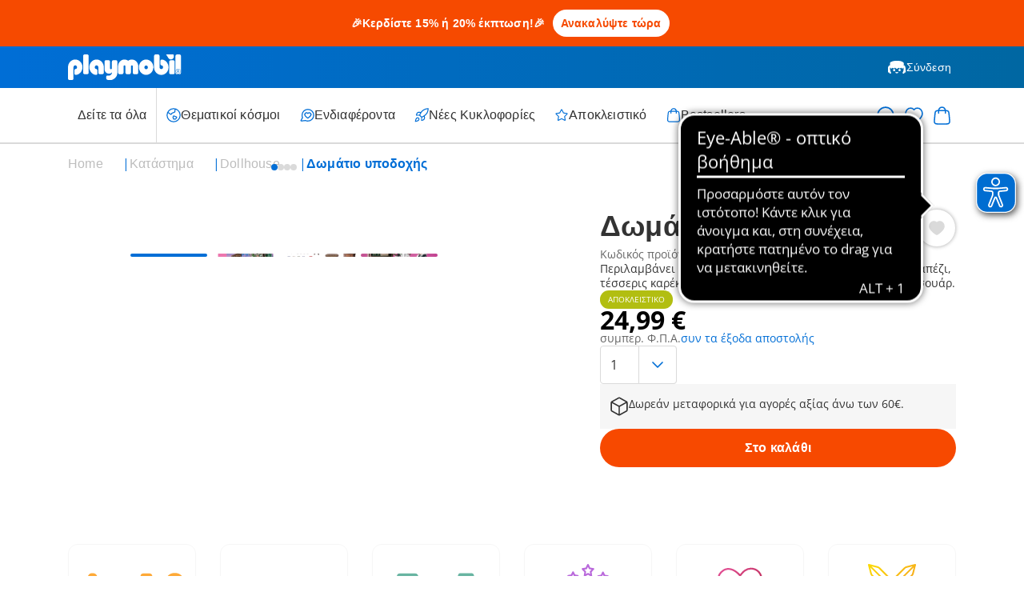

--- FILE ---
content_type: text/html;charset=UTF-8
request_url: https://www.playmobil.com/el-gr/domatio-ypodochis/70894.html
body_size: 29806
content:
<!DOCTYPE html>
<html lang="el-GR">
<head>
<!--[if gt IE 9]><!-->

<script>window.storeConfig={"app":{"basePath":"/on/demandware.static/Sites-GR-Site/-/el_GR/v1769725915196/","viewports":{"xs":{"columns":4,"gridWidth":545,"gutterWidth":14,"max":575,"min":390},"sm":{"columns":6,"gridWidth":703,"gutterWidth":20,"max":767,"min":576},"md":{"columns":12,"gridWidth":690,"gutterWidth":20,"max":1023,"min":768},"lg":{"columns":12,"gridWidth":962,"gutterWidth":30,"max":1199,"min":1024},"xl":{"columns":12,"gridWidth":1110,"gutterWidth":30,"max":1439,"min":1200},"xxl":{"columns":12,"gridWidth":1110,"gutterWidth":30,"max":1920,"min":1440}},"pageType":"pdp","subPageType":null,"additionalScripts":[],"svgLazyLoad":{"url":"https://www.playmobil.com/on/demandware.store/Sites-GR-Site/el_GR/Include-SVGIconSprite"},"instance":"production","supportedBrowsers":{"chrome":{"version":110},"chromium-webview":{"version":102},"edge":{"version":110},"firefox":{"version":110},"safari":{"version":14},"ios":{"version":14},"android":{"version":600}},"browserDeprecationWarningCookieName":"browserDeprecationWarningShown","browserDeprecationWarningCookieTTL":"12h","reCaptchaSiteKey":"6LdqHBgpAAAAAI24rxALsRVUqm_om5oPccEJgYA9","errorMessages":{"forms":{"patternMismatch":{"default":"Μη έγκυρη μορφή","email":"Εισαγάγετε μια έγκυρη διεύθυνση e-mail","password":"Δυστυχώς, ο καταχωρημένος κωδικός πρόσβασης δεν πληροί τις απαιτούμενες προδιαγραφές.","phone":"Εισαγάγετε έναν έγκυρο αριθμό τηλεφώνου","postalCode":"Εισαγάγετε έναν έγκυρο ταχυδρομικό κώδικα"},"rangeOverflow":{"email":"error.message.50orless","password":"Δυστυχώς, ο καταχωρημένος κωδικός πρόσβασης δεν πληροί τις απαιτούμενες προδιαγραφές.","phone":"error.message.50orless","postalCode":"Εισαγάγετε έναν έγκυρο ταχυδρομικό κώδικα"},"rangeUnderflow":{},"stepMismatch":{},"tooLong":{"email":"error.message.50orless","password":"Δυστυχώς, ο καταχωρημένος κωδικός πρόσβασης δεν πληροί τις απαιτούμενες προδιαγραφές.","phone":"error.message.50orless","postalCode":"Εισαγάγετε έναν έγκυρο ταχυδρομικό κώδικα"},"tooShort":{},"typeMismatch":{"email":"Εισαγάγετε μια έγκυρη διεύθυνση e-mail"},"valueMissing":{"default":"Υποχρεωτικό πεδίο"},"customError":{"default":"Μη έγκυρη καταχώρηση"},"default":"Μη έγκυρη καταχώρηση"}},"urls":{"account":{"setPreferredAddress":"https://www.playmobil.com/on/demandware.store/Sites-GR-Site/el_GR/Account-SetPreferredAddress","deleteAddress":"https://www.playmobil.com/on/demandware.store/Sites-GR-Site/el_GR/Account-DeleteAddress","updateAddressForm":"https://www.playmobil.com/on/demandware.store/Sites-GR-Site/el_GR/Account-GetUpdateAddressForm","editProfileForm":"https://www.playmobil.com/on/demandware.store/Sites-GR-Site/el_GR/Account-GetEditProfileForm","shareWishlistForm":"https://www.playmobil.com/on/demandware.store/Sites-GR-Site/el_GR/Account-GetShareWishlistForm"},"cart":{"addBonusProducts":"https://www.playmobil.com/on/demandware.store/Sites-GR-Site/el_GR/Cart-AddBonusProducts","addProduct":"https://www.playmobil.com/on/demandware.store/Sites-GR-Site/el_GR/Cart-AddProduct","continueToCheckout":"https://www.playmobil.com/on/demandware.store/Sites-GR-Site/el_GR/Checkout-Start?entry=true","continueToPayPalExpress":"https://www.playmobil.com/on/demandware.store/Sites-GR-Site/el_GR/PaymentHandling-ExpressStart?method=PAYPAL","removeBonusDiscountLineItem":"https://www.playmobil.com/on/demandware.store/Sites-GR-Site/el_GR/Cart-RemoveBonusDiscountLineItem","removeCouponLineItem":"https://www.playmobil.com/on/demandware.store/Sites-GR-Site/el_GR/Cart-RemoveCouponLineItem","removeGiftCertificateLineItem":"https://www.playmobil.com/on/demandware.store/Sites-GR-Site/el_GR/Cart-RemoveGiftCertificateLineItem","removeGiftCertificatePaymentInstrument":"https://www.playmobil.com/on/demandware.store/Sites-GR-Site/el_GR/Cart-RemoveGiftCertificatePaymentInstrument","removeProductLineItem":"https://www.playmobil.com/on/demandware.store/Sites-GR-Site/el_GR/Cart-RemoveProductLineItem","renderGiftChoiceModal":"https://www.playmobil.com/on/demandware.store/Sites-GR-Site/el_GR/Cart-RenderGiftChoiceModal","renderMiniCart":"https://www.playmobil.com/on/demandware.store/Sites-GR-Site/el_GR/Cart-RenderMiniCart","show":"https://www.playmobil.com/el-gr/kalathi-agorwn/","submitCouponCode":"https://www.playmobil.com/on/demandware.store/Sites-GR-Site/el_GR/Cart-ApplyCoupon","updateQuantity":"https://www.playmobil.com/on/demandware.store/Sites-GR-Site/el_GR/Cart-UpdateQuantity"},"checkout":{"adyenMakePayment":"https://www.playmobil.com/on/demandware.store/Sites-GR-Site/el_GR/Adyen-MakePayment","adyenMakeDetails":"https://www.playmobil.com/on/demandware.store/Sites-GR-Site/el_GR/Adyen-MakeDetails","adyenProcessFinal":"https://www.playmobil.com/on/demandware.store/Sites-GR-Site/el_GR/Adyen-ProcessFinal","orderConfirmation":"https://www.playmobil.com/el-gr/epivevaiwsi-paraggelias/","fail":"https://www.playmobil.com/on/demandware.store/Sites-GR-Site/el_GR/Checkout-Fail","log":"https://www.playmobil.com/on/demandware.store/Sites-GR-Site/el_GR/Checkout-LogPayError"},"productReminder":{"query":"https://www.playmobil.com/on/demandware.store/Sites-GR-Site/el_GR/ProductReminder-QueryProducts","edit":"https://www.playmobil.com/on/demandware.store/Sites-GR-Site/el_GR/ProductReminder-EditProduct"},"wishlist":{"queryWishlist":"https://www.playmobil.com/on/demandware.store/Sites-GR-Site/el_GR/Wishlist-QueryProducts","toggleProduct":"https://www.playmobil.com/on/demandware.store/Sites-GR-Site/el_GR/Wishlist-ToggleProduct"},"spareparts":{"status":"https://www.playmobil.com/on/demandware.store/Sites-GR-Site/el_GR/SpareParts-Status"}}}};</script>


<script>window.storeConfig.app.csrf={"tokenName":"csrf_token","token":"9sSDLSQYZM0XzVwI1UL6tLY99pTw8O8QnkStsDClA8iwWMiGVETsdJJf1Jxd895buO8_OprJ8tLhujFUs7DJQAaOMdBBWCt5f47KXp9q3DUAmUcw7aW6UvCTIDm7iJswAgXCD0Cf_F8p1ytWsaIfvoQtjF0Kj9tDG2kJ4oB6Zo2PHtS1TGM="};</script>


<script type="module" src="/on/demandware.static/Sites-GR-Site/-/el_GR/v1769725915196/js/main.js" referrerpolicy="no-referrer" ></script>




<!--<![endif]-->
<meta charset="UTF-8">

<meta http-equiv="x-ua-compatible" content="ie=edge">

<meta name="viewport" content="width=device-width, initial-scale=1">


<!-- sfra styling, remove once no longer used -->





<!-- site-wide styles -->
<link rel="stylesheet" href="/on/demandware.static/Sites-GR-Site/-/el_GR/v1769725915196/css/generic/common.css" />

<!-- pageType styles -->


  <link rel="stylesheet" href="/on/demandware.static/Sites-GR-Site/-/el_GR/v1769725915196/css/pageType/pdp.css" />


<!-- pageDesigner styles -->


<!-- content styles -->
<link rel="stylesheet" href="/on/demandware.static/Sites-GR-Site/-/el_GR/v1769725915196/css/generic/content.css" />




  
  <title>
    Δωμάτιο υποδοχής - 70894 | PLAYMOBIL®
  </title>

  <meta name="description" content="&Alpha;&gamma;&omicron;&rho;ά&sigma;&tau;&epsilon; &pi;&alpha;&iota;&chi;&nu;ί&delta;&iota;&alpha; PLAYMOBIL&reg; &alpha;&pi;&epsilon;&upsilon;&theta;&epsilon;ί&alpha;&sigmaf; &alpha;&pi;ό &tau;&omicron;&nu; &kappa;&alpha;&tau;&alpha;&sigma;&kappa;&epsilon;&upsilon;&alpha;&sigma;&tau;ή: &Delta;&omega;&mu;ά&tau;&iota;&omicron; &upsilon;&pi;&omicron;&delta;&omicron;&chi;ή&sigmaf; | made in Germany"/>
  <meta name="keywords" content="Playmobil"/>

  
  







<link rel="prefetch" as="font" href="/on/demandware.static/Sites-GR-Site/-/default/dw4a4a5511/fonts/Open-Sans.woff2" type="font/woff2" crossorigin="anonymous" />
<link rel="prefetch" as="font" href="/on/demandware.static/Sites-GR-Site/-/default/dw4ceb1d28/fonts/Open-Sans-Italic.woff2" type="font/woff2" crossorigin="anonymous" />
<link rel="prefetch" as="font" href="/on/demandware.static/Sites-GR-Site/-/default/dw8987b6cf/fonts/Open-Sans-Bold.woff2" type="font/woff2" crossorigin="anonymous" />
<link rel="prefetch" as="font" href="/on/demandware.static/Sites-GR-Site/-/default/dw505ddf7d/fonts/Open-Sans-Bold-Italic.woff2" type="font/woff2" crossorigin="anonymous" />
<link rel="prefetch" as="font" href="/on/demandware.static/Sites-GR-Site/-/el/dw0bab1734/fonts/VAG-Rounded-Std-100.woff2" type="font/woff2" crossorigin="anonymous" />
<link rel="prefetch" as="font" href="/on/demandware.static/Sites-GR-Site/-/el/dw85c789c5/fonts/VAG-Rounded-Std-300.woff2" type="font/woff2" crossorigin="anonymous" />
<link rel="prefetch" as="font" href="/on/demandware.static/Sites-GR-Site/-/default/dw11f41d40/fonts/Marshal.woff2" type="font/woff" crossorigin="anonymous" />
<link rel="prefetch" as="font" href="/on/demandware.static/Sites-GR-Site/-/default/dw23834b3c/fonts/Figtree-Regular.woff2" type="font/woff2" crossorigin="anonymous" />
<link rel="prefetch" as="font" href="/on/demandware.static/Sites-GR-Site/-/default/dwbd729e5b/fonts/Figtree-Light.woff2" type="font/woff2" crossorigin="anonymous" />
<link rel="prefetch" as="font" href="/on/demandware.static/Sites-GR-Site/-/default/dw40758a0c/fonts/Figtree-Bold.woff2" type="font/woff2" crossorigin="anonymous" />



<link rel="apple-touch-icon" sizes="152x152" href="/on/demandware.static/Sites-GR-Site/-/default/dw82ea1a93/images/favicon/apple-touch-icon.png"\>
<link rel="icon" href="/on/demandware.static/Sites-GR-Site/-/default/dwe69b11d9/images/favicon/favicon.ico" type="image/x-icon"\>
<link rel="icon" type="image/png" href="/on/demandware.static/Sites-GR-Site/-/default/dwec8b348e/images/favicon/favicon-32x32.png" sizes="32x32"\>
<link rel="icon" type="image/png" href="/on/demandware.static/Sites-GR-Site/-/default/dwaaa7b1ee/images/favicon/favicon-16x16.png" sizes="16x16"\>
<link rel="manifest" href="/on/demandware.static/Sites-GR-Site/-/default/dw1c506457/images/favicon/manifest.json"\>
<link rel="shortcut icon" href="/on/demandware.static/Sites-GR-Site/-/default/dwe69b11d9/images/favicon/favicon.ico" type="image/x-icon"\>
<meta name="theme-color" content="#ffffff"\>





  
  
<meta  class="js-dataLayerInitial" data-datalayer="[{&quot;page&quot;:{&quot;country&quot;:&quot;GR&quot;,&quot;language&quot;:&quot;el&quot;,&quot;category&quot;:&quot;pdp&quot;,&quot;subPageType&quot;:&quot;&quot;,&quot;currency&quot;:&quot;EUR&quot;},&quot;visitor&quot;:{&quot;loggedIn&quot;:&quot;false&quot;,&quot;id&quot;:&quot;&quot;,&quot;email&quot;:&quot;&quot;},&quot;visit&quot;:{&quot;id&quot;:&quot;tXR8zO6vMupmIjZLZn4iT2Zdm0mKwjUYbWs=&quot;},&quot;cart&quot;:{}}]" />


  
  
    <meta  class="js-dataLayerInitial" data-datalayer="[{&quot;event&quot;:&quot;view_item&quot;,&quot;ecommerce&quot;:{&quot;items&quot;:[{&quot;item_id&quot;:&quot;70894&quot;,&quot;item_sku&quot;:&quot;70894&quot;,&quot;item_name&quot;:&quot;&Delta;&omega;&mu;ά&tau;&iota;&omicron; &upsilon;&pi;&omicron;&delta;&omicron;&chi;ή&sigmaf;&quot;,&quot;item_type&quot;:&quot;DS-Artikel&quot;,&quot;currency&quot;:&quot;EUR&quot;,&quot;index&quot;:0,&quot;item_brand&quot;:&quot;Playmobil&quot;,&quot;discount_price&quot;:24.99,&quot;price&quot;:24.99,&quot;discount&quot;:&quot;&quot;,&quot;quantity&quot;:1,&quot;item_category&quot;:&quot;dollhouse&quot;,&quot;item_category2&quot;:&quot;ds_nostalgic_dollhouse&quot;,&quot;availability&quot;:&quot;available&quot;}]}}]" />
  

  
  

<script>
  window.initializeJentis = () => {
    ((sCDNProject, sCDNHost, sCDNWorkspace, sCDNScript, sCDNVers) => {
      if (
        window.localStorage !== null &&
        typeof window.localStorage === "object" &&
        typeof window.localStorage.getItem === "function" &&
        window.sessionStorage !== null &&
        typeof window.sessionStorage === "object" &&
        typeof window.sessionStorage.getItem === "function"
      ) {
        sCDNVers =
          window.sessionStorage.getItem("jts_preview_version") ||
          window.localStorage.getItem("jts_preview_version") ||
          sCDNVers;
      }
      window.jentis = window.jentis || {};
      window.jentis.config = window.jentis.config || {};
      window.jentis.config.frontend = window.jentis.config.frontend || {};
      window.jentis.config.frontend.cdnhost =
        sCDNHost + "/get/" + sCDNWorkspace + "/web/" + sCDNVers + "/";
      window.jentis.config.frontend.vers = sCDNVers;
      window.jentis.config.frontend.env = sCDNWorkspace;
      window.jentis.config.frontend.project = sCDNProject;
      window._jts = window._jts || [];
      var f = document.getElementsByTagName("script")[0];
      var j = document.createElement("script");
      j.async = true;
      j.src = window.jentis.config.frontend.cdnhost + sCDNScript;
      f.parentNode.insertBefore(j, f);
    })(
      'playmobil-com',
      'https://jzq915.playmobil.com',
      'live',
      'bq7a8z.js',
      '_',
    );
    window._jts.push({ track: "pageview" });
    window._jts.push({ track: "submit" });
  };
</script>




  <link rel="canonical" href="https://www.playmobil.com/el-gr/domatio-ypodochis/70894.html"/>



  <script type="application/ld+json">
    {"@context":"https://schema.org/","@type":"Product","name":"Δωμάτιο υποδοχής","description":"Περιλαμβάνει έναν καναπέ, μία βιβλιοθήκη, ένα μεγάλο τραπέζι, τέσσερις καρέκλες, ένα σερβίτσιο τσαγιού και απίθανα αξεσουάρ.","mpn":"70894","sku":"70894","brand":{"@type":"Brand","name":"Playmobil"},"image":["https://media.playmobil.com/i/playmobil/70894_product_detail","https://media.playmobil.com/i/playmobil/70894_product_box_front","https://media.playmobil.com/i/playmobil/70894_product_box_back","https://media.playmobil.com/i/playmobil/70894_product_extra1"],"offers":{"@type":"Offer","url":"https://www.playmobil.com/el-gr/domatio-ypodochis/70894.html","priceCurrency":"EUR","price":"24.99","availability":"https://schema.org/InStock"}}
  </script>




  
  
  <link rel="alternate" hreflang="de-AT" href="https://www.playmobil.com/de-at/wohnzimmer/70894.html">


  <link rel="alternate" hreflang="nl-BE" href="https://www.playmobil.com/nl-be/woonkamer/70894.html">


  <link rel="alternate" hreflang="fr-BE" href="https://www.playmobil.com/fr-be/salle-a-manger-/70894.html">


  


  


  <link rel="alternate" hreflang="de-CH" href="https://www.playmobil.com/de-ch/wohnzimmer/70894.html">


  <link rel="alternate" hreflang="fr-CH" href="https://www.playmobil.com/fr-ch/salle-a-manger-/70894.html">


  <link rel="alternate" hreflang="de-DE" href="https://www.playmobil.com/de-de/wohnzimmer/70894.html">


  <link rel="alternate" hreflang="es-ES" href="https://www.playmobil.com/es-es/sala-de-estar-/70894.html">


  <link rel="alternate" hreflang="fr-FR" href="https://www.playmobil.com/fr-fr/salle-a-manger-/70894.html">


  <link rel="alternate" hreflang="nl-NL" href="https://www.playmobil.com/nl-nl/woonkamer/70894.html">


  


  <link rel="alternate" hreflang="it-IT" href="https://www.playmobil.com/it-it/soggiorno-/70894.html">


  <link rel="alternate" hreflang="hu-HU" href="https://www.playmobil.com/hu-hu/nappali/70894.html">


  <link rel="alternate" hreflang="en-GB" href="https://www.playmobil.com/en-gb/formal-dining-room/70894.html">


  <link rel="alternate" hreflang="sv-SE" href="https://www.playmobil.com/sv-se/formel-spisestue/70894.html">


  <link rel="alternate" hreflang="da-DK" href="https://www.playmobil.com/da-dk/matsal/70894.html">


  <link rel="alternate" hreflang="pl-PL" href="https://www.playmobil.com/pl-pl/pokoj-dzienny/70894.html">


  <link rel="alternate" hreflang="es-MX" href="https://www.playmobil.com/es-mx/sala-de-estar-/70894.html">


  <link rel="alternate" hreflang="el-GR" href="https://www.playmobil.com/el-gr/domatio-ypodochis/70894.html">


  <link rel="alternate" hreflang="pt-PT" href="https://www.playmobil.com/pt-pt/sala-de-jantar/70894.html">








<script type="text/javascript">//<!--
/* <![CDATA[ (head-active_data.js) */
var dw = (window.dw || {});
dw.ac = {
    _analytics: null,
    _events: [],
    _category: "",
    _searchData: "",
    _anact: "",
    _anact_nohit_tag: "",
    _analytics_enabled: "true",
    _timeZone: "Europe/Athens",
    _capture: function(configs) {
        if (Object.prototype.toString.call(configs) === "[object Array]") {
            configs.forEach(captureObject);
            return;
        }
        dw.ac._events.push(configs);
    },
	capture: function() { 
		dw.ac._capture(arguments);
		// send to CQ as well:
		if (window.CQuotient) {
			window.CQuotient.trackEventsFromAC(arguments);
		}
	},
    EV_PRD_SEARCHHIT: "searchhit",
    EV_PRD_DETAIL: "detail",
    EV_PRD_RECOMMENDATION: "recommendation",
    EV_PRD_SETPRODUCT: "setproduct",
    applyContext: function(context) {
        if (typeof context === "object" && context.hasOwnProperty("category")) {
        	dw.ac._category = context.category;
        }
        if (typeof context === "object" && context.hasOwnProperty("searchData")) {
        	dw.ac._searchData = context.searchData;
        }
    },
    setDWAnalytics: function(analytics) {
        dw.ac._analytics = analytics;
    },
    eventsIsEmpty: function() {
        return 0 == dw.ac._events.length;
    }
};
/* ]]> */
// -->
</script>
<script type="text/javascript">//<!--
/* <![CDATA[ (head-cquotient.js) */
var CQuotient = window.CQuotient = {};
CQuotient.clientId = 'aabe-GR';
CQuotient.realm = 'AABE';
CQuotient.siteId = 'GR';
CQuotient.instanceType = 'prd';
CQuotient.locale = 'el_GR';
CQuotient.fbPixelId = '__UNKNOWN__';
CQuotient.activities = [];
CQuotient.cqcid='';
CQuotient.cquid='';
CQuotient.cqeid='';
CQuotient.cqlid='';
CQuotient.apiHost='api.cquotient.com';
/* Turn this on to test against Staging Einstein */
/* CQuotient.useTest= true; */
CQuotient.useTest = ('true' === 'false');
CQuotient.initFromCookies = function () {
	var ca = document.cookie.split(';');
	for(var i=0;i < ca.length;i++) {
	  var c = ca[i];
	  while (c.charAt(0)==' ') c = c.substring(1,c.length);
	  if (c.indexOf('cqcid=') == 0) {
		CQuotient.cqcid=c.substring('cqcid='.length,c.length);
	  } else if (c.indexOf('cquid=') == 0) {
		  var value = c.substring('cquid='.length,c.length);
		  if (value) {
		  	var split_value = value.split("|", 3);
		  	if (split_value.length > 0) {
			  CQuotient.cquid=split_value[0];
		  	}
		  	if (split_value.length > 1) {
			  CQuotient.cqeid=split_value[1];
		  	}
		  	if (split_value.length > 2) {
			  CQuotient.cqlid=split_value[2];
		  	}
		  }
	  }
	}
}
CQuotient.getCQCookieId = function () {
	if(window.CQuotient.cqcid == '')
		window.CQuotient.initFromCookies();
	return window.CQuotient.cqcid;
};
CQuotient.getCQUserId = function () {
	if(window.CQuotient.cquid == '')
		window.CQuotient.initFromCookies();
	return window.CQuotient.cquid;
};
CQuotient.getCQHashedEmail = function () {
	if(window.CQuotient.cqeid == '')
		window.CQuotient.initFromCookies();
	return window.CQuotient.cqeid;
};
CQuotient.getCQHashedLogin = function () {
	if(window.CQuotient.cqlid == '')
		window.CQuotient.initFromCookies();
	return window.CQuotient.cqlid;
};
CQuotient.trackEventsFromAC = function (/* Object or Array */ events) {
try {
	if (Object.prototype.toString.call(events) === "[object Array]") {
		events.forEach(_trackASingleCQEvent);
	} else {
		CQuotient._trackASingleCQEvent(events);
	}
} catch(err) {}
};
CQuotient._trackASingleCQEvent = function ( /* Object */ event) {
	if (event && event.id) {
		if (event.type === dw.ac.EV_PRD_DETAIL) {
			CQuotient.trackViewProduct( {id:'', alt_id: event.id, type: 'raw_sku'} );
		} // not handling the other dw.ac.* events currently
	}
};
CQuotient.trackViewProduct = function(/* Object */ cqParamData){
	var cq_params = {};
	cq_params.cookieId = CQuotient.getCQCookieId();
	cq_params.userId = CQuotient.getCQUserId();
	cq_params.emailId = CQuotient.getCQHashedEmail();
	cq_params.loginId = CQuotient.getCQHashedLogin();
	cq_params.product = cqParamData.product;
	cq_params.realm = cqParamData.realm;
	cq_params.siteId = cqParamData.siteId;
	cq_params.instanceType = cqParamData.instanceType;
	cq_params.locale = CQuotient.locale;
	
	if(CQuotient.sendActivity) {
		CQuotient.sendActivity(CQuotient.clientId, 'viewProduct', cq_params);
	} else {
		CQuotient.activities.push({activityType: 'viewProduct', parameters: cq_params});
	}
};
/* ]]> */
// -->
</script>

</head>
<body>

<div class="page" data-action="Product-Show" data-querystring="pid=70894" >

    









































<header class="header js-header">

  









































<div class="header__bannerTop">
    
	 


	













































<div class="header__slotContainer js-headerTopBanner" data-config="1.0">
  
    
      
        <script>
  const bannerText = "🎉Κερδίστε 15% ή 20% έκπτωση!🎉";
  const bannerUrl = "https://www.playmobil.com/el-gr/web-shop/";
</script>

<style>
  :root {
    --banner-bg-color: #f64a00;
    --banner-text-color: #fff;
    --banner-cta-color: #f64a00;
  }

  .top-banner {
    background-color: var(--banner-bg-color);
    color: var(--banner-text-color);
    padding: 3px 0;
    text-align: center;
    font-size: 14px;
  }

  .banner-cta-box {
    display: inline-block;
    background-color: white;
    color: var(--banner-cta-color);
    border: 2px solid var(--banner-text-color);
    padding: 7px 8px;
    border-radius: 100px;
    font-weight: bold;
    text-decoration: none;
    margin: 0 5px;
    transition: all 0.3s ease;
  }

  .banner-cta-box:hover {
    background-color: var(--banner-cta-color);
    border: 2px solid var(--banner-text-color);
    color: white;
    text-decoration: none;
  }
</style>

<!-- Desktop Banner -->
<div
  class="hideUpToMD flex pageSection pageSection--innerSpace pageSection--fullWidth pageSection--spaceTopTiny pageSection--spaceBottomTiny flex--alignItemsCenter flex--justifyContentCenter flex--gap025 top-banner"
>
  <span class="text--small text--alignCenter text--roundedBold" id="desktopBanner">
    <!-- Content will be injected by JS -->
  </span>
</div>

<!-- Mobile Banner -->
<div
  class="hideFromMD flex pageSection pageSection--innerSpace pageSection--fullWidth pageSection--spaceTopTiny pageSection--spaceBottomTiny flex--alignItemsCenter flex--justifyContentCenter flex--gap025 top-banner"
>
  <span class="text--small text--alignCenter text--roundedBold" id="mobileBanner">
    <!-- Content will be injected by JS -->
  </span>
</div>

<script>
  document.getElementById('desktopBanner').innerHTML = `
    ${bannerText}
    <a href="${bannerUrl}" class="banner-cta-box">Ανακαλύψτε τώρα</a>
  `;

  document.getElementById('mobileBanner').innerHTML = `
    ${bannerText}<br />
    <a href="${bannerUrl}" class="banner-cta-box" style="margin-top: 5px">Ανακαλύψτε τώρα</a>
  `;
</script>
        
      
    
  
</div>
 
	
</div>


  <div class="header__relativeReference">
    <div class="pageSection pageSection--fullWidth pageSection--noSpaceTop pageSection--noSpaceBottom background--gradientBlue">
      <div class="header__main">
        <div class="header__mainLeft">
          <div class="header__burgerButton header__burgerButton--main js-mobileNavigation">
            




  
  
    <svg class="icon icon-burger-menu js-iconLazyLoad" data-iconid="burger-menu" aria-hidden="false" focusable="false">
      
      <use xlink:href="#icon-burger-menu" href="#icon-burger-menu"></use>
    </svg>

  
  


          </div>
          <a class="header__mainLogo" href="/el-gr/" aria-label="Home">
            




  
  
    <svg class="icon icon-playmobil-logo js-iconLazyLoad" data-iconid="playmobil-logo" aria-hidden="false" focusable="false">
      
      <use xlink:href="#icon-playmobil-logo" href="#icon-playmobil-logo"></use>
    </svg>

  
  


          </a>
        </div>
        











































<div class="header__mainRight">

  
    <a class="header__mainButton header__mainButton--desktop header__mainButton--login" href="/el-gr/eisodos/">
      




  
  
    <svg class="icon icon-playmobil-head-new js-iconLazyLoad" data-iconid="playmobil-head-new" aria-hidden="false" focusable="false">
      
      <use xlink:href="#icon-playmobil-head-new" href="#icon-playmobil-head-new"></use>
    </svg>

  
  

&Sigma;ύ&nu;&delta;&epsilon;&sigma;&eta;</a>
  

  

  <div class="header__mainButton header__mainButton--mobile header__mainButton--search js-mobileSearch">
    




  
  
    <svg class="icon icon-search js-iconLazyLoad" data-iconid="search" aria-hidden="false" focusable="false">
      
      <use xlink:href="#icon-search" href="#icon-search"></use>
    </svg>

  
  


  </div>

  <div class="header__wishlistWrapperMobile js-wishlistContainerMobile">

  </div>


  <div class="header__miniCartContainer header__miniCartContainer--mobile js-miniCartContainerMobile">

  </div>

</div>

      </div>
    </div>
    








































<div class="js-navigation">
  
  <div class="header__flyInOverlay header__flyInOverlay--navigation">
    <div class="header__modalRelativeContainer">
      













































<div class="modal js-modal isFlyIn modal--flyInLeft modal--absolute header__absoluteModal js-mobileNavigationFlyIn" 
   data-toggleclass=js-mobileNavigation
  role="dialog" data-modalopenparam="" data-modalconfig="{&quot;styling&quot;:&quot;absolute&quot;,&quot;relocate&quot;:false}"
  data-id="">
  <div class="modal__background js-modalBackground"></div>
  <div class="modal__container">
    <div class="modal__contentWrapper  js-modalContentWrapper">
      <div class="modal__titleBar">
        <button class="modal__closeButton js-closeModal" tabindex="-1" type="button" aria-label="Close">
          




  
  
    <svg class="icon icon-close js-iconLazyLoad" data-iconid="close" aria-hidden="false" focusable="false">
      
      <use xlink:href="#icon-close" href="#icon-close"></use>
    </svg>

  
  


        </button>
        
          <span class="modal__title ">
            
            Menu
          </span>
        
      </div>
      <div class="modal__content js-modalContent">
        
          <div class="mobileNavigation">
  <div class="mobileNavigation__categoriesContainer js-mobileCategoriesContainer">

  </div>
  <div class="mobileNavigation__account">
    











































  <a class="mobileNavigation__button mobileNavigation__button--login" href="/el-gr/eisodos/"> 




  
  
    <svg class="icon icon-playmobil-head-new js-iconLazyLoad" data-iconid="playmobil-head-new" aria-hidden="false" focusable="false">
      
      <use xlink:href="#icon-playmobil-head-new" href="#icon-playmobil-head-new"></use>
    </svg>

  
  

&Sigma;ύ&nu;&delta;&epsilon;&sigma;&eta;</a>




  </div>
</div>

        
      </div>
    </div>
  </div>
</div>

    </div>
  </div>
  <div class="header__flyInOverlay header__flyInOverlay--search">
    <div class="header__modalRelativeContainer">
      













































<div class="modal js-modal isFlyIn modal--flyInLeft modal--absolute header__absoluteModal"  data-triggerclass=js-mobileSearch
  
  role="dialog" data-modalopenparam="" data-modalconfig="{&quot;styling&quot;:&quot;absolute&quot;,&quot;relocate&quot;:false}"
  data-id="">
  <div class="modal__background js-modalBackground"></div>
  <div class="modal__container">
    <div class="modal__contentWrapper  js-modalContentWrapper">
      <div class="modal__titleBar">
        <button class="modal__closeButton js-closeModal" tabindex="-1" type="button" aria-label="Close">
          




  
  
    <svg class="icon icon-close js-iconLazyLoad" data-iconid="close" aria-hidden="false" focusable="false">
      
      <use xlink:href="#icon-close" href="#icon-close"></use>
    </svg>

  
  


        </button>
        
      </div>
      <div class="modal__content js-modalContent">
        
          <div class="siteSearch__mobileContainer js-mobileSiteSearchContainer">

</div>

        
      </div>
    </div>
  </div>
</div>

    </div>
  </div>

  
  <div class="pageSection pageSection--fullWidth pageSection--noSpaceTop pageSection--noSpaceBottom background header__navigationWrapper js-searchAndNavigationWrapper">
    <nav class="header__navigation">

      <div class="header__navigationLeft">
        <div class="header__categoriesContainer hideUpToLG js-desktopCategoriesContainer">
          <ul class="header__navigationCategories js-navigationCategories">
            
              
                
                  <li class="header__navigationCategoryItem ">
                    <a class="header__navigationFlyOutTrigger" href="/el-gr/web-shop/">
                      <div class="header__categoryItemContainer">
                        



&Delta;&epsilon;ί&tau;&epsilon; &tau;&alpha; ό&lambda;&alpha;
                      </div>
                      




  
  
    <svg class="icon icon-arrow-right header__categoryArrow js-iconLazyLoad" data-iconid="arrow-right" aria-hidden="false" focusable="false">
      
      <use xlink:href="#icon-arrow-right" href="#icon-arrow-right"></use>
    </svg>

  
  


                    </a>
                  </li>
                
              



            
              
                  <li class="header__navigationDivider">

                  </li>
              



            
              
                
                  <li class="header__navigationCategoryItem js-navigationSubmenuWrapper">
                    <div class="header__navigationFlyOutTrigger js-navigationSubmenuOpen">
                      <div class="header__categoryItemContainer">
                        




  
  
    <svg class="icon icon-globe js-iconLazyLoad" data-iconid="globe" aria-hidden="false" focusable="false">
      
      <use xlink:href="#icon-globe" href="#icon-globe"></use>
    </svg>

  
  

&Theta;&epsilon;&mu;&alpha;&tau;&iota;&kappa;&omicron;ί &kappa;ό&sigma;&mu;&omicron;&iota;
                      </div>
                      




  
  
    <svg class="icon icon-arrow-right header__categoryArrow js-iconLazyLoad" data-iconid="arrow-right" aria-hidden="false" focusable="false">
      
      <use xlink:href="#icon-arrow-right" href="#icon-arrow-right"></use>
    </svg>

  
  


                    </div>
                    









































<div class="navigationFlyOut js-navigationSubmenu">
  <div class="navigationFlyOut__back js-navigationSubmenuClose">
    <div>
      




  
  
    <svg class="icon icon-arrow-right navigationFlyOut__categoryArrow js-iconLazyLoad" data-iconid="arrow-right" aria-hidden="false" focusable="false">
      
      <use xlink:href="#icon-arrow-right" href="#icon-arrow-right"></use>
    </svg>

  
  


      &Epsilon;&pi;&iota;&sigma;&tau;&rho;&omicron;&phi;ή &sigma;&tau;&omicron; &mu;&epsilon;&nu;&omicron;ύ
    </div>
    




  
  
    <svg class="icon icon-close js-iconLazyLoad" data-iconid="close" aria-hidden="false" focusable="false">
      
      <use xlink:href="#icon-close" href="#icon-close"></use>
    </svg>

  
  


  </div>
  <div class="navigationFlyOut__wrapper">

    
    
      <div class="navigationFlyOut__listWrapper">
        <ul class="navigationFlyOut__list">
          

            
            
              
              <li class="columnLG--span2 navigationFlyOut__subListWrapper">
                
                    <div class="navigationFlyOut__subListHeading">&Nu;&eta;&pi;&iota;&alpha;&kappa;ή &sigma;&epsilon;&iota;&rho;ά</div>
                
                <div class="navigationFlyOut__subList">
                  
                    <div class='navigationFlyOut__subListItems'>
                      
                        <a class="navigationFlyOut__subListTrigger" href="https://www.playmobil.com/el-gr/content/junior_themepage/junior_themepage.html" title="Junior">
                          <div class="navigationFlyOut__subListLabel">
                          
                            
                              <div class="navigationFlyOut__subListIconWrapper">
                                


  
  <div class="amplience js-lazyMedia amplience--lazyMedia">
    
    
      <div class="amplience__loadAnimationContainer">
        <div class="amplience__loadAnimationWrapper">
          




  
  
    <svg class="icon icon-spinner js-iconLazyLoad" data-iconid="spinner" aria-hidden="false" focusable="false">
      
      <use xlink:href="#icon-spinner" href="#icon-spinner"></use>
    </svg>

  
  


        </div>
      </div>
    

    
    
      
        <img data-srcset='https://media.playmobil.com/i/playmobil/navigation_junior?w=36&amp;sm=aspect&amp;aspect=1:1&amp;locale=el-GR,el,en,*&amp;fmt=auto&amp;strip=true&amp;qlt=80&amp;unsharp=0,1,0.9,1&amp;fmt.jpeg.interlaced=true,https://media.playmobil.com/i/playmobil/navigation_junior?w=54&amp;sm=aspect&amp;aspect=1:1&amp;locale=el-GR,el,en,*&amp;fmt=auto&amp;strip=true&amp;qlt=80&amp;unsharp=0,1,0.9,1&amp;fmt.jpeg.interlaced=true 1.5x,https://media.playmobil.com/i/playmobil/navigation_junior?w=72&amp;sm=aspect&amp;aspect=1:1&amp;locale=el-GR,el,en,*&amp;fmt=auto&amp;strip=true&amp;qlt=80&amp;unsharp=0,1,0.9,1&amp;fmt.jpeg.interlaced=true 2x'
          class="amplience__image"
          title='Junior'
          alt="Junior"
        />
      
    
  </div>


                              </div>
                            
                            <div class="navigationFlyOut__subListLabelText">
                              Junior
                            </div>
                          </div>
                          




  
  
    <svg class="icon icon-arrow-right navigationFlyOut__subListArrow hideFromLG js-iconLazyLoad" data-iconid="arrow-right" aria-hidden="false" focusable="false">
      
      <use xlink:href="#icon-arrow-right" href="#icon-arrow-right"></use>
    </svg>

  
  


                        </a>
                      
                    </div>
                  
                </div>
              </li>
            
            
          

            
            
              
              <li class="columnLG--span2 navigationFlyOut__subListWrapper">
                
                    <div class="navigationFlyOut__subListHeading">&Theta;&epsilon;&mu;&alpha;&tau;&iota;&kappa;&omicron;ί &kappa;ό&sigma;&mu;&omicron;&iota;</div>
                
                <div class="navigationFlyOut__subList">
                  
                    <div class='navigationFlyOut__subListItems'>
                      
                        <a class="navigationFlyOut__subListTrigger" href="/el-gr/web-shop/epeteiaka-set/" title="&Epsilon;&pi;&epsilon;&tau;&epsilon;&iota;&alpha;&kappa;ά &sigma;&epsilon;&tau;">
                          <div class="navigationFlyOut__subListLabel">
                          
                            
                              <div class="navigationFlyOut__subListIconWrapper">
                                


  
  <div class="amplience js-lazyMedia amplience--lazyMedia">
    
    
      <div class="amplience__loadAnimationContainer">
        <div class="amplience__loadAnimationWrapper">
          




  
  
    <svg class="icon icon-spinner js-iconLazyLoad" data-iconid="spinner" aria-hidden="false" focusable="false">
      
      <use xlink:href="#icon-spinner" href="#icon-spinner"></use>
    </svg>

  
  


        </div>
      </div>
    

    
    
      
        <img data-srcset='https://media.playmobil.com/i/playmobil/navigation_50?w=36&amp;sm=aspect&amp;aspect=1:1&amp;locale=el-GR,el,en,*&amp;fmt=auto&amp;strip=true&amp;qlt=80&amp;unsharp=0,1,0.9,1&amp;fmt.jpeg.interlaced=true,https://media.playmobil.com/i/playmobil/navigation_50?w=54&amp;sm=aspect&amp;aspect=1:1&amp;locale=el-GR,el,en,*&amp;fmt=auto&amp;strip=true&amp;qlt=80&amp;unsharp=0,1,0.9,1&amp;fmt.jpeg.interlaced=true 1.5x,https://media.playmobil.com/i/playmobil/navigation_50?w=72&amp;sm=aspect&amp;aspect=1:1&amp;locale=el-GR,el,en,*&amp;fmt=auto&amp;strip=true&amp;qlt=80&amp;unsharp=0,1,0.9,1&amp;fmt.jpeg.interlaced=true 2x'
          class="amplience__image"
          title='&Epsilon;&pi;&epsilon;&tau;&epsilon;&iota;&alpha;&kappa;ά &sigma;&epsilon;&tau;'
          alt="&Epsilon;&pi;&epsilon;&tau;&epsilon;&iota;&alpha;&kappa;ά &sigma;&epsilon;&tau;"
        />
      
    
  </div>


                              </div>
                            
                            <div class="navigationFlyOut__subListLabelText">
                              &Epsilon;&pi;&epsilon;&tau;&epsilon;&iota;&alpha;&kappa;ά &sigma;&epsilon;&tau;
                            </div>
                          </div>
                          




  
  
    <svg class="icon icon-arrow-right navigationFlyOut__subListArrow hideFromLG js-iconLazyLoad" data-iconid="arrow-right" aria-hidden="false" focusable="false">
      
      <use xlink:href="#icon-arrow-right" href="#icon-arrow-right"></use>
    </svg>

  
  


                        </a>
                      
                        <a class="navigationFlyOut__subListTrigger" href="https://www.playmobil.com/el-gr/content/wiltopia_themepage/wiltopia_themepage.html" title="Wiltopia">
                          <div class="navigationFlyOut__subListLabel">
                          
                            
                              <div class="navigationFlyOut__subListIconWrapper">
                                


  
  <div class="amplience js-lazyMedia amplience--lazyMedia">
    
    
      <div class="amplience__loadAnimationContainer">
        <div class="amplience__loadAnimationWrapper">
          




  
  
    <svg class="icon icon-spinner js-iconLazyLoad" data-iconid="spinner" aria-hidden="false" focusable="false">
      
      <use xlink:href="#icon-spinner" href="#icon-spinner"></use>
    </svg>

  
  


        </div>
      </div>
    

    
    
      
        <img data-srcset='https://media.playmobil.com/i/playmobil/navigation_wiltopia?w=36&amp;sm=aspect&amp;aspect=1:1&amp;locale=el-GR,el,en,*&amp;fmt=auto&amp;strip=true&amp;qlt=80&amp;unsharp=0,1,0.9,1&amp;fmt.jpeg.interlaced=true,https://media.playmobil.com/i/playmobil/navigation_wiltopia?w=54&amp;sm=aspect&amp;aspect=1:1&amp;locale=el-GR,el,en,*&amp;fmt=auto&amp;strip=true&amp;qlt=80&amp;unsharp=0,1,0.9,1&amp;fmt.jpeg.interlaced=true 1.5x,https://media.playmobil.com/i/playmobil/navigation_wiltopia?w=72&amp;sm=aspect&amp;aspect=1:1&amp;locale=el-GR,el,en,*&amp;fmt=auto&amp;strip=true&amp;qlt=80&amp;unsharp=0,1,0.9,1&amp;fmt.jpeg.interlaced=true 2x'
          class="amplience__image"
          title='Wiltopia'
          alt="Wiltopia"
        />
      
    
  </div>


                              </div>
                            
                            <div class="navigationFlyOut__subListLabelText">
                              Wiltopia
                            </div>
                          </div>
                          




  
  
    <svg class="icon icon-arrow-right navigationFlyOut__subListArrow hideFromLG js-iconLazyLoad" data-iconid="arrow-right" aria-hidden="false" focusable="false">
      
      <use xlink:href="#icon-arrow-right" href="#icon-arrow-right"></use>
    </svg>

  
  


                        </a>
                      
                        <a class="navigationFlyOut__subListTrigger" href="https://www.playmobil.com/el-gr/content/country_themepage/country_themepage.html" title="Country">
                          <div class="navigationFlyOut__subListLabel">
                          
                            
                              <div class="navigationFlyOut__subListIconWrapper">
                                


  
  <div class="amplience js-lazyMedia amplience--lazyMedia">
    
    
      <div class="amplience__loadAnimationContainer">
        <div class="amplience__loadAnimationWrapper">
          




  
  
    <svg class="icon icon-spinner js-iconLazyLoad" data-iconid="spinner" aria-hidden="false" focusable="false">
      
      <use xlink:href="#icon-spinner" href="#icon-spinner"></use>
    </svg>

  
  


        </div>
      </div>
    

    
    
      
        <img data-srcset='https://media.playmobil.com/i/playmobil/navigation_country?w=36&amp;sm=aspect&amp;aspect=1:1&amp;locale=el-GR,el,en,*&amp;fmt=auto&amp;strip=true&amp;qlt=80&amp;unsharp=0,1,0.9,1&amp;fmt.jpeg.interlaced=true,https://media.playmobil.com/i/playmobil/navigation_country?w=54&amp;sm=aspect&amp;aspect=1:1&amp;locale=el-GR,el,en,*&amp;fmt=auto&amp;strip=true&amp;qlt=80&amp;unsharp=0,1,0.9,1&amp;fmt.jpeg.interlaced=true 1.5x,https://media.playmobil.com/i/playmobil/navigation_country?w=72&amp;sm=aspect&amp;aspect=1:1&amp;locale=el-GR,el,en,*&amp;fmt=auto&amp;strip=true&amp;qlt=80&amp;unsharp=0,1,0.9,1&amp;fmt.jpeg.interlaced=true 2x'
          class="amplience__image"
          title='Country'
          alt="Country"
        />
      
    
  </div>


                              </div>
                            
                            <div class="navigationFlyOut__subListLabelText">
                              Country
                            </div>
                          </div>
                          




  
  
    <svg class="icon icon-arrow-right navigationFlyOut__subListArrow hideFromLG js-iconLazyLoad" data-iconid="arrow-right" aria-hidden="false" focusable="false">
      
      <use xlink:href="#icon-arrow-right" href="#icon-arrow-right"></use>
    </svg>

  
  


                        </a>
                      
                        <a class="navigationFlyOut__subListTrigger" href="https://www.playmobil.com/el-gr/content/horses_of_waterfall_themepage/horses_of_waterfall_themepage.html" title="Horses of Waterfall">
                          <div class="navigationFlyOut__subListLabel">
                          
                            
                              <div class="navigationFlyOut__subListIconWrapper">
                                


  
  <div class="amplience js-lazyMedia amplience--lazyMedia">
    
    
      <div class="amplience__loadAnimationContainer">
        <div class="amplience__loadAnimationWrapper">
          




  
  
    <svg class="icon icon-spinner js-iconLazyLoad" data-iconid="spinner" aria-hidden="false" focusable="false">
      
      <use xlink:href="#icon-spinner" href="#icon-spinner"></use>
    </svg>

  
  


        </div>
      </div>
    

    
    
      
        <img data-srcset='https://media.playmobil.com/i/playmobil/navigation_horses_of_waterfall?w=36&amp;sm=aspect&amp;aspect=1:1&amp;locale=el-GR,el,en,*&amp;fmt=auto&amp;strip=true&amp;qlt=80&amp;unsharp=0,1,0.9,1&amp;fmt.jpeg.interlaced=true,https://media.playmobil.com/i/playmobil/navigation_horses_of_waterfall?w=54&amp;sm=aspect&amp;aspect=1:1&amp;locale=el-GR,el,en,*&amp;fmt=auto&amp;strip=true&amp;qlt=80&amp;unsharp=0,1,0.9,1&amp;fmt.jpeg.interlaced=true 1.5x,https://media.playmobil.com/i/playmobil/navigation_horses_of_waterfall?w=72&amp;sm=aspect&amp;aspect=1:1&amp;locale=el-GR,el,en,*&amp;fmt=auto&amp;strip=true&amp;qlt=80&amp;unsharp=0,1,0.9,1&amp;fmt.jpeg.interlaced=true 2x'
          class="amplience__image"
          title='Horses of Waterfall'
          alt="Horses of Waterfall"
        />
      
    
  </div>


                              </div>
                            
                            <div class="navigationFlyOut__subListLabelText">
                              Horses of Waterfall
                            </div>
                          </div>
                          




  
  
    <svg class="icon icon-arrow-right navigationFlyOut__subListArrow hideFromLG js-iconLazyLoad" data-iconid="arrow-right" aria-hidden="false" focusable="false">
      
      <use xlink:href="#icon-arrow-right" href="#icon-arrow-right"></use>
    </svg>

  
  


                        </a>
                      
                        <a class="navigationFlyOut__subListTrigger" href="/el-gr/web-shop/my-life/" title="My Life">
                          <div class="navigationFlyOut__subListLabel">
                          
                            
                              <div class="navigationFlyOut__subListIconWrapper">
                                


  
  <div class="amplience js-lazyMedia amplience--lazyMedia">
    
    
      <div class="amplience__loadAnimationContainer">
        <div class="amplience__loadAnimationWrapper">
          




  
  
    <svg class="icon icon-spinner js-iconLazyLoad" data-iconid="spinner" aria-hidden="false" focusable="false">
      
      <use xlink:href="#icon-spinner" href="#icon-spinner"></use>
    </svg>

  
  


        </div>
      </div>
    

    
    
      
        <img data-srcset='https://media.playmobil.com/i/playmobil/navigation_my_life?w=36&amp;sm=aspect&amp;aspect=1:1&amp;locale=el-GR,el,en,*&amp;fmt=auto&amp;strip=true&amp;qlt=80&amp;unsharp=0,1,0.9,1&amp;fmt.jpeg.interlaced=true,https://media.playmobil.com/i/playmobil/navigation_my_life?w=54&amp;sm=aspect&amp;aspect=1:1&amp;locale=el-GR,el,en,*&amp;fmt=auto&amp;strip=true&amp;qlt=80&amp;unsharp=0,1,0.9,1&amp;fmt.jpeg.interlaced=true 1.5x,https://media.playmobil.com/i/playmobil/navigation_my_life?w=72&amp;sm=aspect&amp;aspect=1:1&amp;locale=el-GR,el,en,*&amp;fmt=auto&amp;strip=true&amp;qlt=80&amp;unsharp=0,1,0.9,1&amp;fmt.jpeg.interlaced=true 2x'
          class="amplience__image"
          title='My Life'
          alt="My Life"
        />
      
    
  </div>


                              </div>
                            
                            <div class="navigationFlyOut__subListLabelText">
                              My Life
                            </div>
                          </div>
                          




  
  
    <svg class="icon icon-arrow-right navigationFlyOut__subListArrow hideFromLG js-iconLazyLoad" data-iconid="arrow-right" aria-hidden="false" focusable="false">
      
      <use xlink:href="#icon-arrow-right" href="#icon-arrow-right"></use>
    </svg>

  
  


                        </a>
                      
                        <a class="navigationFlyOut__subListTrigger" href="/el-gr/web-shop/city-action/" title="City Action">
                          <div class="navigationFlyOut__subListLabel">
                          
                            
                              <div class="navigationFlyOut__subListIconWrapper">
                                


  
  <div class="amplience js-lazyMedia amplience--lazyMedia">
    
    
      <div class="amplience__loadAnimationContainer">
        <div class="amplience__loadAnimationWrapper">
          




  
  
    <svg class="icon icon-spinner js-iconLazyLoad" data-iconid="spinner" aria-hidden="false" focusable="false">
      
      <use xlink:href="#icon-spinner" href="#icon-spinner"></use>
    </svg>

  
  


        </div>
      </div>
    

    
    
      
        <img data-srcset='https://media.playmobil.com/i/playmobil/navigation_city_action?w=36&amp;sm=aspect&amp;aspect=1:1&amp;locale=el-GR,el,en,*&amp;fmt=auto&amp;strip=true&amp;qlt=80&amp;unsharp=0,1,0.9,1&amp;fmt.jpeg.interlaced=true,https://media.playmobil.com/i/playmobil/navigation_city_action?w=54&amp;sm=aspect&amp;aspect=1:1&amp;locale=el-GR,el,en,*&amp;fmt=auto&amp;strip=true&amp;qlt=80&amp;unsharp=0,1,0.9,1&amp;fmt.jpeg.interlaced=true 1.5x,https://media.playmobil.com/i/playmobil/navigation_city_action?w=72&amp;sm=aspect&amp;aspect=1:1&amp;locale=el-GR,el,en,*&amp;fmt=auto&amp;strip=true&amp;qlt=80&amp;unsharp=0,1,0.9,1&amp;fmt.jpeg.interlaced=true 2x'
          class="amplience__image"
          title='City Action'
          alt="City Action"
        />
      
    
  </div>


                              </div>
                            
                            <div class="navigationFlyOut__subListLabelText">
                              City Action
                            </div>
                          </div>
                          




  
  
    <svg class="icon icon-arrow-right navigationFlyOut__subListArrow hideFromLG js-iconLazyLoad" data-iconid="arrow-right" aria-hidden="false" focusable="false">
      
      <use xlink:href="#icon-arrow-right" href="#icon-arrow-right"></use>
    </svg>

  
  


                        </a>
                      
                        <a class="navigationFlyOut__subListTrigger" href="/el-gr/web-shop/dollhouse/" title="Dollhouse">
                          <div class="navigationFlyOut__subListLabel">
                          
                            
                              <div class="navigationFlyOut__subListIconWrapper">
                                


  
  <div class="amplience js-lazyMedia amplience--lazyMedia">
    
    
      <div class="amplience__loadAnimationContainer">
        <div class="amplience__loadAnimationWrapper">
          




  
  
    <svg class="icon icon-spinner js-iconLazyLoad" data-iconid="spinner" aria-hidden="false" focusable="false">
      
      <use xlink:href="#icon-spinner" href="#icon-spinner"></use>
    </svg>

  
  


        </div>
      </div>
    

    
    
      
        <img data-srcset='https://media.playmobil.com/i/playmobil/navigation_dollhouse?w=36&amp;sm=aspect&amp;aspect=1:1&amp;locale=el-GR,el,en,*&amp;fmt=auto&amp;strip=true&amp;qlt=80&amp;unsharp=0,1,0.9,1&amp;fmt.jpeg.interlaced=true,https://media.playmobil.com/i/playmobil/navigation_dollhouse?w=54&amp;sm=aspect&amp;aspect=1:1&amp;locale=el-GR,el,en,*&amp;fmt=auto&amp;strip=true&amp;qlt=80&amp;unsharp=0,1,0.9,1&amp;fmt.jpeg.interlaced=true 1.5x,https://media.playmobil.com/i/playmobil/navigation_dollhouse?w=72&amp;sm=aspect&amp;aspect=1:1&amp;locale=el-GR,el,en,*&amp;fmt=auto&amp;strip=true&amp;qlt=80&amp;unsharp=0,1,0.9,1&amp;fmt.jpeg.interlaced=true 2x'
          class="amplience__image"
          title='Dollhouse'
          alt="Dollhouse"
        />
      
    
  </div>


                              </div>
                            
                            <div class="navigationFlyOut__subListLabelText">
                              Dollhouse
                            </div>
                          </div>
                          




  
  
    <svg class="icon icon-arrow-right navigationFlyOut__subListArrow hideFromLG js-iconLazyLoad" data-iconid="arrow-right" aria-hidden="false" focusable="false">
      
      <use xlink:href="#icon-arrow-right" href="#icon-arrow-right"></use>
    </svg>

  
  


                        </a>
                      
                    </div>
                  
                </div>
              </li>
            
            
          

            
            
              
              <li class="columnLG--span4 navigationFlyOut__subListWrapper">
                
                    <div class="navigationFlyOut__subListHeading">&Phi;&alpha;&nu;&tau;&alpha;&sigma;&tau;&iota;&kappa;&omicron;ί &kappa;ό&sigma;&mu;&omicron;&iota;</div>
                
                <div class="navigationFlyOut__subList">
                  
                    <div class='navigationFlyOut__subListItems'>
                      
                        <a class="navigationFlyOut__subListTrigger" href="https://www.playmobil.com/el-gr/content/miraculous_themepage/miraculous_themepage.html" title="Miraculous">
                          <div class="navigationFlyOut__subListLabel">
                          
                            
                              <div class="navigationFlyOut__subListIconWrapper">
                                


  
  <div class="amplience js-lazyMedia amplience--lazyMedia">
    
    
      <div class="amplience__loadAnimationContainer">
        <div class="amplience__loadAnimationWrapper">
          




  
  
    <svg class="icon icon-spinner js-iconLazyLoad" data-iconid="spinner" aria-hidden="false" focusable="false">
      
      <use xlink:href="#icon-spinner" href="#icon-spinner"></use>
    </svg>

  
  


        </div>
      </div>
    

    
    
      
        <img data-srcset='https://media.playmobil.com/i/playmobil/navigation_miraculous?w=36&amp;sm=aspect&amp;aspect=1:1&amp;locale=el-GR,el,en,*&amp;fmt=auto&amp;strip=true&amp;qlt=80&amp;unsharp=0,1,0.9,1&amp;fmt.jpeg.interlaced=true,https://media.playmobil.com/i/playmobil/navigation_miraculous?w=54&amp;sm=aspect&amp;aspect=1:1&amp;locale=el-GR,el,en,*&amp;fmt=auto&amp;strip=true&amp;qlt=80&amp;unsharp=0,1,0.9,1&amp;fmt.jpeg.interlaced=true 1.5x,https://media.playmobil.com/i/playmobil/navigation_miraculous?w=72&amp;sm=aspect&amp;aspect=1:1&amp;locale=el-GR,el,en,*&amp;fmt=auto&amp;strip=true&amp;qlt=80&amp;unsharp=0,1,0.9,1&amp;fmt.jpeg.interlaced=true 2x'
          class="amplience__image"
          title='Miraculous'
          alt="Miraculous"
        />
      
    
  </div>


                              </div>
                            
                            <div class="navigationFlyOut__subListLabelText">
                              Miraculous
                            </div>
                          </div>
                          




  
  
    <svg class="icon icon-arrow-right navigationFlyOut__subListArrow hideFromLG js-iconLazyLoad" data-iconid="arrow-right" aria-hidden="false" focusable="false">
      
      <use xlink:href="#icon-arrow-right" href="#icon-arrow-right"></use>
    </svg>

  
  


                        </a>
                      
                        <a class="navigationFlyOut__subListTrigger" href="https://www.playmobil.com/el-gr/content/princess_magic_themepage/princess_magic_themepage.html" title="Princess Magic">
                          <div class="navigationFlyOut__subListLabel">
                          
                            
                              <div class="navigationFlyOut__subListIconWrapper">
                                


  
  <div class="amplience js-lazyMedia amplience--lazyMedia">
    
    
      <div class="amplience__loadAnimationContainer">
        <div class="amplience__loadAnimationWrapper">
          




  
  
    <svg class="icon icon-spinner js-iconLazyLoad" data-iconid="spinner" aria-hidden="false" focusable="false">
      
      <use xlink:href="#icon-spinner" href="#icon-spinner"></use>
    </svg>

  
  


        </div>
      </div>
    

    
    
      
        <img data-srcset='https://media.playmobil.com/i/playmobil/navigation_princess_magic?w=36&amp;sm=aspect&amp;aspect=1:1&amp;locale=el-GR,el,en,*&amp;fmt=auto&amp;strip=true&amp;qlt=80&amp;unsharp=0,1,0.9,1&amp;fmt.jpeg.interlaced=true,https://media.playmobil.com/i/playmobil/navigation_princess_magic?w=54&amp;sm=aspect&amp;aspect=1:1&amp;locale=el-GR,el,en,*&amp;fmt=auto&amp;strip=true&amp;qlt=80&amp;unsharp=0,1,0.9,1&amp;fmt.jpeg.interlaced=true 1.5x,https://media.playmobil.com/i/playmobil/navigation_princess_magic?w=72&amp;sm=aspect&amp;aspect=1:1&amp;locale=el-GR,el,en,*&amp;fmt=auto&amp;strip=true&amp;qlt=80&amp;unsharp=0,1,0.9,1&amp;fmt.jpeg.interlaced=true 2x'
          class="amplience__image"
          title='Princess Magic'
          alt="Princess Magic"
        />
      
    
  </div>


                              </div>
                            
                            <div class="navigationFlyOut__subListLabelText">
                              Princess Magic
                            </div>
                          </div>
                          




  
  
    <svg class="icon icon-arrow-right navigationFlyOut__subListArrow hideFromLG js-iconLazyLoad" data-iconid="arrow-right" aria-hidden="false" focusable="false">
      
      <use xlink:href="#icon-arrow-right" href="#icon-arrow-right"></use>
    </svg>

  
  


                        </a>
                      
                        <a class="navigationFlyOut__subListTrigger" href="https://www.playmobil.com/el-gr/content/pirates_themepage/pirates_themepage.html" title="Pirates">
                          <div class="navigationFlyOut__subListLabel">
                          
                            
                              <div class="navigationFlyOut__subListIconWrapper">
                                


  
  <div class="amplience js-lazyMedia amplience--lazyMedia">
    
    
      <div class="amplience__loadAnimationContainer">
        <div class="amplience__loadAnimationWrapper">
          




  
  
    <svg class="icon icon-spinner js-iconLazyLoad" data-iconid="spinner" aria-hidden="false" focusable="false">
      
      <use xlink:href="#icon-spinner" href="#icon-spinner"></use>
    </svg>

  
  


        </div>
      </div>
    

    
    
      
        <img data-srcset='https://media.playmobil.com/i/playmobil/navigation_pirates?w=36&amp;sm=aspect&amp;aspect=1:1&amp;locale=el-GR,el,en,*&amp;fmt=auto&amp;strip=true&amp;qlt=80&amp;unsharp=0,1,0.9,1&amp;fmt.jpeg.interlaced=true,https://media.playmobil.com/i/playmobil/navigation_pirates?w=54&amp;sm=aspect&amp;aspect=1:1&amp;locale=el-GR,el,en,*&amp;fmt=auto&amp;strip=true&amp;qlt=80&amp;unsharp=0,1,0.9,1&amp;fmt.jpeg.interlaced=true 1.5x,https://media.playmobil.com/i/playmobil/navigation_pirates?w=72&amp;sm=aspect&amp;aspect=1:1&amp;locale=el-GR,el,en,*&amp;fmt=auto&amp;strip=true&amp;qlt=80&amp;unsharp=0,1,0.9,1&amp;fmt.jpeg.interlaced=true 2x'
          class="amplience__image"
          title='Pirates'
          alt="Pirates"
        />
      
    
  </div>


                              </div>
                            
                            <div class="navigationFlyOut__subListLabelText">
                              Pirates
                            </div>
                          </div>
                          




  
  
    <svg class="icon icon-arrow-right navigationFlyOut__subListArrow hideFromLG js-iconLazyLoad" data-iconid="arrow-right" aria-hidden="false" focusable="false">
      
      <use xlink:href="#icon-arrow-right" href="#icon-arrow-right"></use>
    </svg>

  
  


                        </a>
                      
                        <a class="navigationFlyOut__subListTrigger" href="/el-gr/web-shop/western/" title="Western">
                          <div class="navigationFlyOut__subListLabel">
                          
                            
                              <div class="navigationFlyOut__subListIconWrapper">
                                


  
  <div class="amplience js-lazyMedia amplience--lazyMedia">
    
    
      <div class="amplience__loadAnimationContainer">
        <div class="amplience__loadAnimationWrapper">
          




  
  
    <svg class="icon icon-spinner js-iconLazyLoad" data-iconid="spinner" aria-hidden="false" focusable="false">
      
      <use xlink:href="#icon-spinner" href="#icon-spinner"></use>
    </svg>

  
  


        </div>
      </div>
    

    
    
      
        <img data-srcset='https://media.playmobil.com/i/playmobil/navigation_western?w=36&amp;sm=aspect&amp;aspect=1:1&amp;locale=el-GR,el,en,*&amp;fmt=auto&amp;strip=true&amp;qlt=80&amp;unsharp=0,1,0.9,1&amp;fmt.jpeg.interlaced=true,https://media.playmobil.com/i/playmobil/navigation_western?w=54&amp;sm=aspect&amp;aspect=1:1&amp;locale=el-GR,el,en,*&amp;fmt=auto&amp;strip=true&amp;qlt=80&amp;unsharp=0,1,0.9,1&amp;fmt.jpeg.interlaced=true 1.5x,https://media.playmobil.com/i/playmobil/navigation_western?w=72&amp;sm=aspect&amp;aspect=1:1&amp;locale=el-GR,el,en,*&amp;fmt=auto&amp;strip=true&amp;qlt=80&amp;unsharp=0,1,0.9,1&amp;fmt.jpeg.interlaced=true 2x'
          class="amplience__image"
          title='Western'
          alt="Western"
        />
      
    
  </div>


                              </div>
                            
                            <div class="navigationFlyOut__subListLabelText">
                              Western
                            </div>
                          </div>
                          




  
  
    <svg class="icon icon-arrow-right navigationFlyOut__subListArrow hideFromLG js-iconLazyLoad" data-iconid="arrow-right" aria-hidden="false" focusable="false">
      
      <use xlink:href="#icon-arrow-right" href="#icon-arrow-right"></use>
    </svg>

  
  


                        </a>
                      
                    </div>
                  
                    <div class='navigationFlyOut__subListItems'>
                      
                        <a class="navigationFlyOut__subListTrigger" href="/el-gr/web-shop/novelmore/" title="Novelmore">
                          <div class="navigationFlyOut__subListLabel">
                          
                            
                              <div class="navigationFlyOut__subListIconWrapper">
                                


  
  <div class="amplience js-lazyMedia amplience--lazyMedia">
    
    
      <div class="amplience__loadAnimationContainer">
        <div class="amplience__loadAnimationWrapper">
          




  
  
    <svg class="icon icon-spinner js-iconLazyLoad" data-iconid="spinner" aria-hidden="false" focusable="false">
      
      <use xlink:href="#icon-spinner" href="#icon-spinner"></use>
    </svg>

  
  


        </div>
      </div>
    

    
    
      
        <img data-srcset='https://media.playmobil.com/i/playmobil/navigation_novelmore?w=36&amp;sm=aspect&amp;aspect=1:1&amp;locale=el-GR,el,en,*&amp;fmt=auto&amp;strip=true&amp;qlt=80&amp;unsharp=0,1,0.9,1&amp;fmt.jpeg.interlaced=true,https://media.playmobil.com/i/playmobil/navigation_novelmore?w=54&amp;sm=aspect&amp;aspect=1:1&amp;locale=el-GR,el,en,*&amp;fmt=auto&amp;strip=true&amp;qlt=80&amp;unsharp=0,1,0.9,1&amp;fmt.jpeg.interlaced=true 1.5x,https://media.playmobil.com/i/playmobil/navigation_novelmore?w=72&amp;sm=aspect&amp;aspect=1:1&amp;locale=el-GR,el,en,*&amp;fmt=auto&amp;strip=true&amp;qlt=80&amp;unsharp=0,1,0.9,1&amp;fmt.jpeg.interlaced=true 2x'
          class="amplience__image"
          title='Novelmore'
          alt="Novelmore"
        />
      
    
  </div>


                              </div>
                            
                            <div class="navigationFlyOut__subListLabelText">
                              Novelmore
                            </div>
                          </div>
                          




  
  
    <svg class="icon icon-arrow-right navigationFlyOut__subListArrow hideFromLG js-iconLazyLoad" data-iconid="arrow-right" aria-hidden="false" focusable="false">
      
      <use xlink:href="#icon-arrow-right" href="#icon-arrow-right"></use>
    </svg>

  
  


                        </a>
                      
                        <a class="navigationFlyOut__subListTrigger" href="/el-gr/web-shop/ayuma/" title="Ayuma">
                          <div class="navigationFlyOut__subListLabel">
                          
                            
                              <div class="navigationFlyOut__subListIconWrapper">
                                


  
  <div class="amplience js-lazyMedia amplience--lazyMedia">
    
    
      <div class="amplience__loadAnimationContainer">
        <div class="amplience__loadAnimationWrapper">
          




  
  
    <svg class="icon icon-spinner js-iconLazyLoad" data-iconid="spinner" aria-hidden="false" focusable="false">
      
      <use xlink:href="#icon-spinner" href="#icon-spinner"></use>
    </svg>

  
  


        </div>
      </div>
    

    
    
      
        <img data-srcset='https://media.playmobil.com/i/playmobil/navigation_ayuma?w=36&amp;sm=aspect&amp;aspect=1:1&amp;locale=el-GR,el,en,*&amp;fmt=auto&amp;strip=true&amp;qlt=80&amp;unsharp=0,1,0.9,1&amp;fmt.jpeg.interlaced=true,https://media.playmobil.com/i/playmobil/navigation_ayuma?w=54&amp;sm=aspect&amp;aspect=1:1&amp;locale=el-GR,el,en,*&amp;fmt=auto&amp;strip=true&amp;qlt=80&amp;unsharp=0,1,0.9,1&amp;fmt.jpeg.interlaced=true 1.5x,https://media.playmobil.com/i/playmobil/navigation_ayuma?w=72&amp;sm=aspect&amp;aspect=1:1&amp;locale=el-GR,el,en,*&amp;fmt=auto&amp;strip=true&amp;qlt=80&amp;unsharp=0,1,0.9,1&amp;fmt.jpeg.interlaced=true 2x'
          class="amplience__image"
          title='Ayuma'
          alt="Ayuma"
        />
      
    
  </div>


                              </div>
                            
                            <div class="navigationFlyOut__subListLabelText">
                              Ayuma
                            </div>
                          </div>
                          




  
  
    <svg class="icon icon-arrow-right navigationFlyOut__subListArrow hideFromLG js-iconLazyLoad" data-iconid="arrow-right" aria-hidden="false" focusable="false">
      
      <use xlink:href="#icon-arrow-right" href="#icon-arrow-right"></use>
    </svg>

  
  


                        </a>
                      
                        <a class="navigationFlyOut__subListTrigger" href="/el-gr/web-shop/dino-rise/" title="Dino Rise">
                          <div class="navigationFlyOut__subListLabel">
                          
                            
                              <div class="navigationFlyOut__subListIconWrapper">
                                


  
  <div class="amplience js-lazyMedia amplience--lazyMedia">
    
    
      <div class="amplience__loadAnimationContainer">
        <div class="amplience__loadAnimationWrapper">
          




  
  
    <svg class="icon icon-spinner js-iconLazyLoad" data-iconid="spinner" aria-hidden="false" focusable="false">
      
      <use xlink:href="#icon-spinner" href="#icon-spinner"></use>
    </svg>

  
  


        </div>
      </div>
    

    
    
      
        <img data-srcset='https://media.playmobil.com/i/playmobil/navigation_dino_rise?w=36&amp;sm=aspect&amp;aspect=1:1&amp;locale=el-GR,el,en,*&amp;fmt=auto&amp;strip=true&amp;qlt=80&amp;unsharp=0,1,0.9,1&amp;fmt.jpeg.interlaced=true,https://media.playmobil.com/i/playmobil/navigation_dino_rise?w=54&amp;sm=aspect&amp;aspect=1:1&amp;locale=el-GR,el,en,*&amp;fmt=auto&amp;strip=true&amp;qlt=80&amp;unsharp=0,1,0.9,1&amp;fmt.jpeg.interlaced=true 1.5x,https://media.playmobil.com/i/playmobil/navigation_dino_rise?w=72&amp;sm=aspect&amp;aspect=1:1&amp;locale=el-GR,el,en,*&amp;fmt=auto&amp;strip=true&amp;qlt=80&amp;unsharp=0,1,0.9,1&amp;fmt.jpeg.interlaced=true 2x'
          class="amplience__image"
          title='Dino Rise'
          alt="Dino Rise"
        />
      
    
  </div>


                              </div>
                            
                            <div class="navigationFlyOut__subListLabelText">
                              Dino Rise
                            </div>
                          </div>
                          




  
  
    <svg class="icon icon-arrow-right navigationFlyOut__subListArrow hideFromLG js-iconLazyLoad" data-iconid="arrow-right" aria-hidden="false" focusable="false">
      
      <use xlink:href="#icon-arrow-right" href="#icon-arrow-right"></use>
    </svg>

  
  


                        </a>
                      
                        <a class="navigationFlyOut__subListTrigger" href="/el-gr/web-shop/dinos/" title="Dinos">
                          <div class="navigationFlyOut__subListLabel">
                          
                            
                              <div class="navigationFlyOut__subListIconWrapper">
                                


  
  <div class="amplience js-lazyMedia amplience--lazyMedia">
    
    
      <div class="amplience__loadAnimationContainer">
        <div class="amplience__loadAnimationWrapper">
          




  
  
    <svg class="icon icon-spinner js-iconLazyLoad" data-iconid="spinner" aria-hidden="false" focusable="false">
      
      <use xlink:href="#icon-spinner" href="#icon-spinner"></use>
    </svg>

  
  


        </div>
      </div>
    

    
    
      
        <img data-srcset='https://media.playmobil.com/i/playmobil/navigation_explorers?w=36&amp;sm=aspect&amp;aspect=1:1&amp;locale=el-GR,el,en,*&amp;fmt=auto&amp;strip=true&amp;qlt=80&amp;unsharp=0,1,0.9,1&amp;fmt.jpeg.interlaced=true,https://media.playmobil.com/i/playmobil/navigation_explorers?w=54&amp;sm=aspect&amp;aspect=1:1&amp;locale=el-GR,el,en,*&amp;fmt=auto&amp;strip=true&amp;qlt=80&amp;unsharp=0,1,0.9,1&amp;fmt.jpeg.interlaced=true 1.5x,https://media.playmobil.com/i/playmobil/navigation_explorers?w=72&amp;sm=aspect&amp;aspect=1:1&amp;locale=el-GR,el,en,*&amp;fmt=auto&amp;strip=true&amp;qlt=80&amp;unsharp=0,1,0.9,1&amp;fmt.jpeg.interlaced=true 2x'
          class="amplience__image"
          title='Dinos'
          alt="Dinos"
        />
      
    
  </div>


                              </div>
                            
                            <div class="navigationFlyOut__subListLabelText">
                              Dinos
                            </div>
                          </div>
                          




  
  
    <svg class="icon icon-arrow-right navigationFlyOut__subListArrow hideFromLG js-iconLazyLoad" data-iconid="arrow-right" aria-hidden="false" focusable="false">
      
      <use xlink:href="#icon-arrow-right" href="#icon-arrow-right"></use>
    </svg>

  
  


                        </a>
                      
                    </div>
                  
                </div>
              </li>
            
            
          

            
            
              
              <li class="columnLG--span4 navigationFlyOut__subListWrapper">
                
                    <div class="navigationFlyOut__subListHeading">&Sigma;&upsilon;&lambda;&lambda;&epsilon;&kappa;&tau;&iota;&kappa;έ&sigmaf; &sigma;&epsilon;&iota;&rho;έ&sigmaf;</div>
                
                <div class="navigationFlyOut__subList">
                  
                    <div class='navigationFlyOut__subListItems'>
                      
                        <a class="navigationFlyOut__subListTrigger" href="/el-gr/web-shop/asterix/" title="Asterix">
                          <div class="navigationFlyOut__subListLabel">
                          
                            
                              <div class="navigationFlyOut__subListIconWrapper">
                                


  
  <div class="amplience js-lazyMedia amplience--lazyMedia">
    
    
      <div class="amplience__loadAnimationContainer">
        <div class="amplience__loadAnimationWrapper">
          




  
  
    <svg class="icon icon-spinner js-iconLazyLoad" data-iconid="spinner" aria-hidden="false" focusable="false">
      
      <use xlink:href="#icon-spinner" href="#icon-spinner"></use>
    </svg>

  
  


        </div>
      </div>
    

    
    
      
        <img data-srcset='https://media.playmobil.com/i/playmobil/navigation_asterix?w=36&amp;sm=aspect&amp;aspect=1:1&amp;locale=el-GR,el,en,*&amp;fmt=auto&amp;strip=true&amp;qlt=80&amp;unsharp=0,1,0.9,1&amp;fmt.jpeg.interlaced=true,https://media.playmobil.com/i/playmobil/navigation_asterix?w=54&amp;sm=aspect&amp;aspect=1:1&amp;locale=el-GR,el,en,*&amp;fmt=auto&amp;strip=true&amp;qlt=80&amp;unsharp=0,1,0.9,1&amp;fmt.jpeg.interlaced=true 1.5x,https://media.playmobil.com/i/playmobil/navigation_asterix?w=72&amp;sm=aspect&amp;aspect=1:1&amp;locale=el-GR,el,en,*&amp;fmt=auto&amp;strip=true&amp;qlt=80&amp;unsharp=0,1,0.9,1&amp;fmt.jpeg.interlaced=true 2x'
          class="amplience__image"
          title='Asterix'
          alt="Asterix"
        />
      
    
  </div>


                              </div>
                            
                            <div class="navigationFlyOut__subListLabelText">
                              Asterix
                            </div>
                          </div>
                          




  
  
    <svg class="icon icon-arrow-right navigationFlyOut__subListArrow hideFromLG js-iconLazyLoad" data-iconid="arrow-right" aria-hidden="false" focusable="false">
      
      <use xlink:href="#icon-arrow-right" href="#icon-arrow-right"></use>
    </svg>

  
  


                        </a>
                      
                        <a class="navigationFlyOut__subListTrigger" href="/el-gr/web-shop/esa/" title="ESA">
                          <div class="navigationFlyOut__subListLabel">
                          
                            
                              <div class="navigationFlyOut__subListIconWrapper">
                                


  
  <div class="amplience js-lazyMedia amplience--lazyMedia">
    
    
      <div class="amplience__loadAnimationContainer">
        <div class="amplience__loadAnimationWrapper">
          




  
  
    <svg class="icon icon-spinner js-iconLazyLoad" data-iconid="spinner" aria-hidden="false" focusable="false">
      
      <use xlink:href="#icon-spinner" href="#icon-spinner"></use>
    </svg>

  
  


        </div>
      </div>
    

    
    
      
        <img data-srcset='https://media.playmobil.com/i/playmobil/navigation_ESA?w=36&amp;sm=aspect&amp;aspect=1:1&amp;locale=el-GR,el,en,*&amp;fmt=auto&amp;strip=true&amp;qlt=80&amp;unsharp=0,1,0.9,1&amp;fmt.jpeg.interlaced=true,https://media.playmobil.com/i/playmobil/navigation_ESA?w=54&amp;sm=aspect&amp;aspect=1:1&amp;locale=el-GR,el,en,*&amp;fmt=auto&amp;strip=true&amp;qlt=80&amp;unsharp=0,1,0.9,1&amp;fmt.jpeg.interlaced=true 1.5x,https://media.playmobil.com/i/playmobil/navigation_ESA?w=72&amp;sm=aspect&amp;aspect=1:1&amp;locale=el-GR,el,en,*&amp;fmt=auto&amp;strip=true&amp;qlt=80&amp;unsharp=0,1,0.9,1&amp;fmt.jpeg.interlaced=true 2x'
          class="amplience__image"
          title='ESA'
          alt="ESA"
        />
      
    
  </div>


                              </div>
                            
                            <div class="navigationFlyOut__subListLabelText">
                              ESA
                            </div>
                          </div>
                          




  
  
    <svg class="icon icon-arrow-right navigationFlyOut__subListArrow hideFromLG js-iconLazyLoad" data-iconid="arrow-right" aria-hidden="false" focusable="false">
      
      <use xlink:href="#icon-arrow-right" href="#icon-arrow-right"></use>
    </svg>

  
  


                        </a>
                      
                        <a class="navigationFlyOut__subListTrigger" href="/el-gr/web-shop/monsterhigh/" title="MonsterHigh">
                          <div class="navigationFlyOut__subListLabel">
                          
                            
                              <div class="navigationFlyOut__subListIconWrapper">
                                


  
  <div class="amplience js-lazyMedia amplience--lazyMedia">
    
    
      <div class="amplience__loadAnimationContainer">
        <div class="amplience__loadAnimationWrapper">
          




  
  
    <svg class="icon icon-spinner js-iconLazyLoad" data-iconid="spinner" aria-hidden="false" focusable="false">
      
      <use xlink:href="#icon-spinner" href="#icon-spinner"></use>
    </svg>

  
  


        </div>
      </div>
    

    
    
      
        <img data-srcset='https://media.playmobil.com/i/playmobil/navigation_monsterhigh?w=36&amp;sm=aspect&amp;aspect=1:1&amp;locale=el-GR,el,en,*&amp;fmt=auto&amp;strip=true&amp;qlt=80&amp;unsharp=0,1,0.9,1&amp;fmt.jpeg.interlaced=true,https://media.playmobil.com/i/playmobil/navigation_monsterhigh?w=54&amp;sm=aspect&amp;aspect=1:1&amp;locale=el-GR,el,en,*&amp;fmt=auto&amp;strip=true&amp;qlt=80&amp;unsharp=0,1,0.9,1&amp;fmt.jpeg.interlaced=true 1.5x,https://media.playmobil.com/i/playmobil/navigation_monsterhigh?w=72&amp;sm=aspect&amp;aspect=1:1&amp;locale=el-GR,el,en,*&amp;fmt=auto&amp;strip=true&amp;qlt=80&amp;unsharp=0,1,0.9,1&amp;fmt.jpeg.interlaced=true 2x'
          class="amplience__image"
          title='MonsterHigh'
          alt="MonsterHigh"
        />
      
    
  </div>


                              </div>
                            
                            <div class="navigationFlyOut__subListLabelText">
                              MonsterHigh
                            </div>
                          </div>
                          




  
  
    <svg class="icon icon-arrow-right navigationFlyOut__subListArrow hideFromLG js-iconLazyLoad" data-iconid="arrow-right" aria-hidden="false" focusable="false">
      
      <use xlink:href="#icon-arrow-right" href="#icon-arrow-right"></use>
    </svg>

  
  


                        </a>
                      
                        <a class="navigationFlyOut__subListTrigger" href="/el-gr/web-shop/magnum_-p.i.-ferrari/" title="Magnum, p.i. Ferrari">
                          <div class="navigationFlyOut__subListLabel">
                          
                            
                              <div class="navigationFlyOut__subListIconWrapper">
                                


  
  <div class="amplience js-lazyMedia amplience--lazyMedia">
    
    
      <div class="amplience__loadAnimationContainer">
        <div class="amplience__loadAnimationWrapper">
          




  
  
    <svg class="icon icon-spinner js-iconLazyLoad" data-iconid="spinner" aria-hidden="false" focusable="false">
      
      <use xlink:href="#icon-spinner" href="#icon-spinner"></use>
    </svg>

  
  


        </div>
      </div>
    

    
    
      
        <img data-srcset='https://media.playmobil.com/i/playmobil/navigation_magnum?w=36&amp;sm=aspect&amp;aspect=1:1&amp;locale=el-GR,el,en,*&amp;fmt=auto&amp;strip=true&amp;qlt=80&amp;unsharp=0,1,0.9,1&amp;fmt.jpeg.interlaced=true,https://media.playmobil.com/i/playmobil/navigation_magnum?w=54&amp;sm=aspect&amp;aspect=1:1&amp;locale=el-GR,el,en,*&amp;fmt=auto&amp;strip=true&amp;qlt=80&amp;unsharp=0,1,0.9,1&amp;fmt.jpeg.interlaced=true 1.5x,https://media.playmobil.com/i/playmobil/navigation_magnum?w=72&amp;sm=aspect&amp;aspect=1:1&amp;locale=el-GR,el,en,*&amp;fmt=auto&amp;strip=true&amp;qlt=80&amp;unsharp=0,1,0.9,1&amp;fmt.jpeg.interlaced=true 2x'
          class="amplience__image"
          title='Magnum, p.i. Ferrari'
          alt="Magnum, p.i. Ferrari"
        />
      
    
  </div>


                              </div>
                            
                            <div class="navigationFlyOut__subListLabelText">
                              Magnum, p.i. Ferrari
                            </div>
                          </div>
                          




  
  
    <svg class="icon icon-arrow-right navigationFlyOut__subListArrow hideFromLG js-iconLazyLoad" data-iconid="arrow-right" aria-hidden="false" focusable="false">
      
      <use xlink:href="#icon-arrow-right" href="#icon-arrow-right"></use>
    </svg>

  
  


                        </a>
                      
                        <a class="navigationFlyOut__subListTrigger" href="/el-gr/web-shop/citroen/" title="Citro&euml;n">
                          <div class="navigationFlyOut__subListLabel">
                          
                            
                              <div class="navigationFlyOut__subListIconWrapper">
                                


  
  <div class="amplience js-lazyMedia amplience--lazyMedia">
    
    
      <div class="amplience__loadAnimationContainer">
        <div class="amplience__loadAnimationWrapper">
          




  
  
    <svg class="icon icon-spinner js-iconLazyLoad" data-iconid="spinner" aria-hidden="false" focusable="false">
      
      <use xlink:href="#icon-spinner" href="#icon-spinner"></use>
    </svg>

  
  


        </div>
      </div>
    

    
    
      
        <img data-srcset='https://media.playmobil.com/i/playmobil/navigation_citroen?w=36&amp;sm=aspect&amp;aspect=1:1&amp;locale=el-GR,el,en,*&amp;fmt=auto&amp;strip=true&amp;qlt=80&amp;unsharp=0,1,0.9,1&amp;fmt.jpeg.interlaced=true,https://media.playmobil.com/i/playmobil/navigation_citroen?w=54&amp;sm=aspect&amp;aspect=1:1&amp;locale=el-GR,el,en,*&amp;fmt=auto&amp;strip=true&amp;qlt=80&amp;unsharp=0,1,0.9,1&amp;fmt.jpeg.interlaced=true 1.5x,https://media.playmobil.com/i/playmobil/navigation_citroen?w=72&amp;sm=aspect&amp;aspect=1:1&amp;locale=el-GR,el,en,*&amp;fmt=auto&amp;strip=true&amp;qlt=80&amp;unsharp=0,1,0.9,1&amp;fmt.jpeg.interlaced=true 2x'
          class="amplience__image"
          title='Citro&euml;n'
          alt="Citro&euml;n"
        />
      
    
  </div>


                              </div>
                            
                            <div class="navigationFlyOut__subListLabelText">
                              Citro&euml;n
                            </div>
                          </div>
                          




  
  
    <svg class="icon icon-arrow-right navigationFlyOut__subListArrow hideFromLG js-iconLazyLoad" data-iconid="arrow-right" aria-hidden="false" focusable="false">
      
      <use xlink:href="#icon-arrow-right" href="#icon-arrow-right"></use>
    </svg>

  
  


                        </a>
                      
                    </div>
                  
                    <div class='navigationFlyOut__subListItems'>
                      
                        <a class="navigationFlyOut__subListTrigger" href="/el-gr/web-shop/volkswagen/" title="Volkswagen">
                          <div class="navigationFlyOut__subListLabel">
                          
                            
                              <div class="navigationFlyOut__subListIconWrapper">
                                


  
  <div class="amplience js-lazyMedia amplience--lazyMedia">
    
    
      <div class="amplience__loadAnimationContainer">
        <div class="amplience__loadAnimationWrapper">
          




  
  
    <svg class="icon icon-spinner js-iconLazyLoad" data-iconid="spinner" aria-hidden="false" focusable="false">
      
      <use xlink:href="#icon-spinner" href="#icon-spinner"></use>
    </svg>

  
  


        </div>
      </div>
    

    
    
      
        <img data-srcset='https://media.playmobil.com/i/playmobil/navigation_volkswagen?w=36&amp;sm=aspect&amp;aspect=1:1&amp;locale=el-GR,el,en,*&amp;fmt=auto&amp;strip=true&amp;qlt=80&amp;unsharp=0,1,0.9,1&amp;fmt.jpeg.interlaced=true,https://media.playmobil.com/i/playmobil/navigation_volkswagen?w=54&amp;sm=aspect&amp;aspect=1:1&amp;locale=el-GR,el,en,*&amp;fmt=auto&amp;strip=true&amp;qlt=80&amp;unsharp=0,1,0.9,1&amp;fmt.jpeg.interlaced=true 1.5x,https://media.playmobil.com/i/playmobil/navigation_volkswagen?w=72&amp;sm=aspect&amp;aspect=1:1&amp;locale=el-GR,el,en,*&amp;fmt=auto&amp;strip=true&amp;qlt=80&amp;unsharp=0,1,0.9,1&amp;fmt.jpeg.interlaced=true 2x'
          class="amplience__image"
          title='Volkswagen'
          alt="Volkswagen"
        />
      
    
  </div>


                              </div>
                            
                            <div class="navigationFlyOut__subListLabelText">
                              Volkswagen
                            </div>
                          </div>
                          




  
  
    <svg class="icon icon-arrow-right navigationFlyOut__subListArrow hideFromLG js-iconLazyLoad" data-iconid="arrow-right" aria-hidden="false" focusable="false">
      
      <use xlink:href="#icon-arrow-right" href="#icon-arrow-right"></use>
    </svg>

  
  


                        </a>
                      
                        <a class="navigationFlyOut__subListTrigger" href="/el-gr/web-shop/porsche/" title="Porsche">
                          <div class="navigationFlyOut__subListLabel">
                          
                            
                              <div class="navigationFlyOut__subListIconWrapper">
                                


  
  <div class="amplience js-lazyMedia amplience--lazyMedia">
    
    
      <div class="amplience__loadAnimationContainer">
        <div class="amplience__loadAnimationWrapper">
          




  
  
    <svg class="icon icon-spinner js-iconLazyLoad" data-iconid="spinner" aria-hidden="false" focusable="false">
      
      <use xlink:href="#icon-spinner" href="#icon-spinner"></use>
    </svg>

  
  


        </div>
      </div>
    

    
    
      
        <img data-srcset='https://media.playmobil.com/i/playmobil/navigation_porsche?w=36&amp;sm=aspect&amp;aspect=1:1&amp;locale=el-GR,el,en,*&amp;fmt=auto&amp;strip=true&amp;qlt=80&amp;unsharp=0,1,0.9,1&amp;fmt.jpeg.interlaced=true,https://media.playmobil.com/i/playmobil/navigation_porsche?w=54&amp;sm=aspect&amp;aspect=1:1&amp;locale=el-GR,el,en,*&amp;fmt=auto&amp;strip=true&amp;qlt=80&amp;unsharp=0,1,0.9,1&amp;fmt.jpeg.interlaced=true 1.5x,https://media.playmobil.com/i/playmobil/navigation_porsche?w=72&amp;sm=aspect&amp;aspect=1:1&amp;locale=el-GR,el,en,*&amp;fmt=auto&amp;strip=true&amp;qlt=80&amp;unsharp=0,1,0.9,1&amp;fmt.jpeg.interlaced=true 2x'
          class="amplience__image"
          title='Porsche'
          alt="Porsche"
        />
      
    
  </div>


                              </div>
                            
                            <div class="navigationFlyOut__subListLabelText">
                              Porsche
                            </div>
                          </div>
                          




  
  
    <svg class="icon icon-arrow-right navigationFlyOut__subListArrow hideFromLG js-iconLazyLoad" data-iconid="arrow-right" aria-hidden="false" focusable="false">
      
      <use xlink:href="#icon-arrow-right" href="#icon-arrow-right"></use>
    </svg>

  
  


                        </a>
                      
                        <a class="navigationFlyOut__subListTrigger" href="/el-gr/web-shop/ferrari/" title="Ferrari">
                          <div class="navigationFlyOut__subListLabel">
                          
                            
                              <div class="navigationFlyOut__subListIconWrapper">
                                


  
  <div class="amplience js-lazyMedia amplience--lazyMedia">
    
    
      <div class="amplience__loadAnimationContainer">
        <div class="amplience__loadAnimationWrapper">
          




  
  
    <svg class="icon icon-spinner js-iconLazyLoad" data-iconid="spinner" aria-hidden="false" focusable="false">
      
      <use xlink:href="#icon-spinner" href="#icon-spinner"></use>
    </svg>

  
  


        </div>
      </div>
    

    
    
      
        <img data-srcset='https://media.playmobil.com/i/playmobil/navigation_ferrari?w=36&amp;sm=aspect&amp;aspect=1:1&amp;locale=el-GR,el,en,*&amp;fmt=auto&amp;strip=true&amp;qlt=80&amp;unsharp=0,1,0.9,1&amp;fmt.jpeg.interlaced=true,https://media.playmobil.com/i/playmobil/navigation_ferrari?w=54&amp;sm=aspect&amp;aspect=1:1&amp;locale=el-GR,el,en,*&amp;fmt=auto&amp;strip=true&amp;qlt=80&amp;unsharp=0,1,0.9,1&amp;fmt.jpeg.interlaced=true 1.5x,https://media.playmobil.com/i/playmobil/navigation_ferrari?w=72&amp;sm=aspect&amp;aspect=1:1&amp;locale=el-GR,el,en,*&amp;fmt=auto&amp;strip=true&amp;qlt=80&amp;unsharp=0,1,0.9,1&amp;fmt.jpeg.interlaced=true 2x'
          class="amplience__image"
          title='Ferrari'
          alt="Ferrari"
        />
      
    
  </div>


                              </div>
                            
                            <div class="navigationFlyOut__subListLabelText">
                              Ferrari
                            </div>
                          </div>
                          




  
  
    <svg class="icon icon-arrow-right navigationFlyOut__subListArrow hideFromLG js-iconLazyLoad" data-iconid="arrow-right" aria-hidden="false" focusable="false">
      
      <use xlink:href="#icon-arrow-right" href="#icon-arrow-right"></use>
    </svg>

  
  


                        </a>
                      
                        <a class="navigationFlyOut__subListTrigger" href="/el-gr/web-shop/vespa/" title="Vespa">
                          <div class="navigationFlyOut__subListLabel">
                          
                            
                              <div class="navigationFlyOut__subListIconWrapper">
                                


  
  <div class="amplience js-lazyMedia amplience--lazyMedia">
    
    
      <div class="amplience__loadAnimationContainer">
        <div class="amplience__loadAnimationWrapper">
          




  
  
    <svg class="icon icon-spinner js-iconLazyLoad" data-iconid="spinner" aria-hidden="false" focusable="false">
      
      <use xlink:href="#icon-spinner" href="#icon-spinner"></use>
    </svg>

  
  


        </div>
      </div>
    

    
    
      
        <img data-srcset='https://media.playmobil.com/i/playmobil/navigation_vespa?w=36&amp;sm=aspect&amp;aspect=1:1&amp;locale=el-GR,el,en,*&amp;fmt=auto&amp;strip=true&amp;qlt=80&amp;unsharp=0,1,0.9,1&amp;fmt.jpeg.interlaced=true,https://media.playmobil.com/i/playmobil/navigation_vespa?w=54&amp;sm=aspect&amp;aspect=1:1&amp;locale=el-GR,el,en,*&amp;fmt=auto&amp;strip=true&amp;qlt=80&amp;unsharp=0,1,0.9,1&amp;fmt.jpeg.interlaced=true 1.5x,https://media.playmobil.com/i/playmobil/navigation_vespa?w=72&amp;sm=aspect&amp;aspect=1:1&amp;locale=el-GR,el,en,*&amp;fmt=auto&amp;strip=true&amp;qlt=80&amp;unsharp=0,1,0.9,1&amp;fmt.jpeg.interlaced=true 2x'
          class="amplience__image"
          title='Vespa'
          alt="Vespa"
        />
      
    
  </div>


                              </div>
                            
                            <div class="navigationFlyOut__subListLabelText">
                              Vespa
                            </div>
                          </div>
                          




  
  
    <svg class="icon icon-arrow-right navigationFlyOut__subListArrow hideFromLG js-iconLazyLoad" data-iconid="arrow-right" aria-hidden="false" focusable="false">
      
      <use xlink:href="#icon-arrow-right" href="#icon-arrow-right"></use>
    </svg>

  
  


                        </a>
                      
                        <a class="navigationFlyOut__subListTrigger" href="/el-gr/web-shop/knight-rider/" title="Knight Rider">
                          <div class="navigationFlyOut__subListLabel">
                          
                            
                              <div class="navigationFlyOut__subListIconWrapper">
                                


  
  <div class="amplience js-lazyMedia amplience--lazyMedia">
    
    
      <div class="amplience__loadAnimationContainer">
        <div class="amplience__loadAnimationWrapper">
          




  
  
    <svg class="icon icon-spinner js-iconLazyLoad" data-iconid="spinner" aria-hidden="false" focusable="false">
      
      <use xlink:href="#icon-spinner" href="#icon-spinner"></use>
    </svg>

  
  


        </div>
      </div>
    

    
    
      
        <img data-srcset='https://media.playmobil.com/i/playmobil/navigation_knight_rider?w=36&amp;sm=aspect&amp;aspect=1:1&amp;locale=el-GR,el,en,*&amp;fmt=auto&amp;strip=true&amp;qlt=80&amp;unsharp=0,1,0.9,1&amp;fmt.jpeg.interlaced=true,https://media.playmobil.com/i/playmobil/navigation_knight_rider?w=54&amp;sm=aspect&amp;aspect=1:1&amp;locale=el-GR,el,en,*&amp;fmt=auto&amp;strip=true&amp;qlt=80&amp;unsharp=0,1,0.9,1&amp;fmt.jpeg.interlaced=true 1.5x,https://media.playmobil.com/i/playmobil/navigation_knight_rider?w=72&amp;sm=aspect&amp;aspect=1:1&amp;locale=el-GR,el,en,*&amp;fmt=auto&amp;strip=true&amp;qlt=80&amp;unsharp=0,1,0.9,1&amp;fmt.jpeg.interlaced=true 2x'
          class="amplience__image"
          title='Knight Rider'
          alt="Knight Rider"
        />
      
    
  </div>


                              </div>
                            
                            <div class="navigationFlyOut__subListLabelText">
                              Knight Rider
                            </div>
                          </div>
                          




  
  
    <svg class="icon icon-arrow-right navigationFlyOut__subListArrow hideFromLG js-iconLazyLoad" data-iconid="arrow-right" aria-hidden="false" focusable="false">
      
      <use xlink:href="#icon-arrow-right" href="#icon-arrow-right"></use>
    </svg>

  
  


                        </a>
                      
                    </div>
                  
                </div>
              </li>
            
            
          
        </ul>
        
        
          <a class="navigationFlyOut__discoverAllBtn" href="/el-gr/web-shop/">
            <button class="button button--secondary" type="button" aria-label="Discover All">
              &Delta;&epsilon;ί&tau;&epsilon; &tau;&alpha; ό&lambda;&alpha;
            </button>
          </a>
        

      </div>

    
    
  </div>

</div>

                  </li>
                
              



            
              
                
                  <li class="header__navigationCategoryItem js-navigationSubmenuWrapper">
                    <div class="header__navigationFlyOutTrigger js-navigationSubmenuOpen">
                      <div class="header__categoryItemContainer">
                        




  
  
    <svg class="icon icon-message-heart js-iconLazyLoad" data-iconid="message-heart" aria-hidden="false" focusable="false">
      
      <use xlink:href="#icon-message-heart" href="#icon-message-heart"></use>
    </svg>

  
  

&Epsilon;&nu;&delta;&iota;&alpha;&phi;έ&rho;&omicron;&nu;&tau;&alpha;
                      </div>
                      




  
  
    <svg class="icon icon-arrow-right header__categoryArrow js-iconLazyLoad" data-iconid="arrow-right" aria-hidden="false" focusable="false">
      
      <use xlink:href="#icon-arrow-right" href="#icon-arrow-right"></use>
    </svg>

  
  


                    </div>
                    









































<div class="navigationFlyOut js-navigationSubmenu">
  <div class="navigationFlyOut__back js-navigationSubmenuClose">
    <div>
      




  
  
    <svg class="icon icon-arrow-right navigationFlyOut__categoryArrow js-iconLazyLoad" data-iconid="arrow-right" aria-hidden="false" focusable="false">
      
      <use xlink:href="#icon-arrow-right" href="#icon-arrow-right"></use>
    </svg>

  
  


      &Epsilon;&pi;&iota;&sigma;&tau;&rho;&omicron;&phi;ή &sigma;&tau;&omicron; &mu;&epsilon;&nu;&omicron;ύ
    </div>
    




  
  
    <svg class="icon icon-close js-iconLazyLoad" data-iconid="close" aria-hidden="false" focusable="false">
      
      <use xlink:href="#icon-close" href="#icon-close"></use>
    </svg>

  
  


  </div>
  <div class="navigationFlyOut__wrapper">

    
    
      <div class="navigationFlyOut__listWrapper">
        <ul class="navigationFlyOut__list">
          

            
            
              
              <li class="columnLG--span4 navigationFlyOut__subListWrapper">
                
                    <div class="navigationFlyOut__subListHeading">&Epsilon;&nu;&delta;&iota;&alpha;&phi;έ&rho;&omicron;&nu;&tau;&alpha;</div>
                
                <div class="navigationFlyOut__subList">
                  
                    <div class='navigationFlyOut__subListItems'>
                      
                        <a class="navigationFlyOut__subListTrigger" href="/el-gr/web-shop/drasi-and-peripeteia/" title="&Delta;&rho;ά&sigma;&eta; &amp; &Pi;&epsilon;&rho;&iota;&pi;έ&tau;&epsilon;&iota;&alpha;">
                          <div class="navigationFlyOut__subListLabel">
                          
                            
                            <div class="navigationFlyOut__subListLabelText">
                              &Delta;&rho;ά&sigma;&eta; &amp; &Pi;&epsilon;&rho;&iota;&pi;έ&tau;&epsilon;&iota;&alpha;
                            </div>
                          </div>
                          




  
  
    <svg class="icon icon-arrow-right navigationFlyOut__subListArrow hideFromLG js-iconLazyLoad" data-iconid="arrow-right" aria-hidden="false" focusable="false">
      
      <use xlink:href="#icon-arrow-right" href="#icon-arrow-right"></use>
    </svg>

  
  


                        </a>
                      
                        <a class="navigationFlyOut__subListTrigger" href="/el-gr/web-shop/zoa/" title="&Zeta;ώ&alpha;">
                          <div class="navigationFlyOut__subListLabel">
                          
                            
                            <div class="navigationFlyOut__subListLabelText">
                              &Zeta;ώ&alpha;
                            </div>
                          </div>
                          




  
  
    <svg class="icon icon-arrow-right navigationFlyOut__subListArrow hideFromLG js-iconLazyLoad" data-iconid="arrow-right" aria-hidden="false" focusable="false">
      
      <use xlink:href="#icon-arrow-right" href="#icon-arrow-right"></use>
    </svg>

  
  


                        </a>
                      
                        <a class="navigationFlyOut__subListTrigger" href="/el-gr/web-shop/aytokinita/" title="&Alpha;&upsilon;&tau;&omicron;&kappa;ί&nu;&eta;&tau;&alpha;">
                          <div class="navigationFlyOut__subListLabel">
                          
                            
                            <div class="navigationFlyOut__subListLabelText">
                              &Alpha;&upsilon;&tau;&omicron;&kappa;ί&nu;&eta;&tau;&alpha;
                            </div>
                          </div>
                          




  
  
    <svg class="icon icon-arrow-right navigationFlyOut__subListArrow hideFromLG js-iconLazyLoad" data-iconid="arrow-right" aria-hidden="false" focusable="false">
      
      <use xlink:href="#icon-arrow-right" href="#icon-arrow-right"></use>
    </svg>

  
  


                        </a>
                      
                        <a class="navigationFlyOut__subListTrigger" href="/el-gr/web-shop/deinosayroi-and-drakoi/" title="&Delta;&epsilon;&iota;&nu;ό&sigma;&alpha;&upsilon;&rho;&omicron;&iota; &amp; &Delta;&rho;ά&kappa;&omicron;&iota;">
                          <div class="navigationFlyOut__subListLabel">
                          
                            
                            <div class="navigationFlyOut__subListLabelText">
                              &Delta;&epsilon;&iota;&nu;ό&sigma;&alpha;&upsilon;&rho;&omicron;&iota; &amp; &Delta;&rho;ά&kappa;&omicron;&iota;
                            </div>
                          </div>
                          




  
  
    <svg class="icon icon-arrow-right navigationFlyOut__subListArrow hideFromLG js-iconLazyLoad" data-iconid="arrow-right" aria-hidden="false" focusable="false">
      
      <use xlink:href="#icon-arrow-right" href="#icon-arrow-right"></use>
    </svg>

  
  


                        </a>
                      
                        <a class="navigationFlyOut__subListTrigger" href="/el-gr/web-shop/kathimerinoi-iroes/" title="&Kappa;&alpha;&theta;&eta;&mu;&epsilon;&rho;&iota;&nu;&omicron;ί ή&rho;&omega;&epsilon;&sigmaf;">
                          <div class="navigationFlyOut__subListLabel">
                          
                            
                            <div class="navigationFlyOut__subListLabelText">
                              &Kappa;&alpha;&theta;&eta;&mu;&epsilon;&rho;&iota;&nu;&omicron;ί ή&rho;&omega;&epsilon;&sigmaf;
                            </div>
                          </div>
                          




  
  
    <svg class="icon icon-arrow-right navigationFlyOut__subListArrow hideFromLG js-iconLazyLoad" data-iconid="arrow-right" aria-hidden="false" focusable="false">
      
      <use xlink:href="#icon-arrow-right" href="#icon-arrow-right"></use>
    </svg>

  
  


                        </a>
                      
                    </div>
                  
                    <div class='navigationFlyOut__subListItems'>
                      
                        <a class="navigationFlyOut__subListTrigger" href="/el-gr/web-shop/family-life/" title="Family Life">
                          <div class="navigationFlyOut__subListLabel">
                          
                            
                            <div class="navigationFlyOut__subListLabelText">
                              Family Life
                            </div>
                          </div>
                          




  
  
    <svg class="icon icon-arrow-right navigationFlyOut__subListArrow hideFromLG js-iconLazyLoad" data-iconid="arrow-right" aria-hidden="false" focusable="false">
      
      <use xlink:href="#icon-arrow-right" href="#icon-arrow-right"></use>
    </svg>

  
  


                        </a>
                      
                        <a class="navigationFlyOut__subListTrigger" href="/el-gr/web-shop/paichnidia-fantasias/" title="&Pi;&alpha;&iota;&chi;&nu;ί&delta;&iota;&alpha; &phi;&alpha;&nu;&tau;&alpha;&sigma;ί&alpha;&sigmaf;">
                          <div class="navigationFlyOut__subListLabel">
                          
                            
                            <div class="navigationFlyOut__subListLabelText">
                              &Pi;&alpha;&iota;&chi;&nu;ί&delta;&iota;&alpha; &phi;&alpha;&nu;&tau;&alpha;&sigma;ί&alpha;&sigmaf;
                            </div>
                          </div>
                          




  
  
    <svg class="icon icon-arrow-right navigationFlyOut__subListArrow hideFromLG js-iconLazyLoad" data-iconid="arrow-right" aria-hidden="false" focusable="false">
      
      <use xlink:href="#icon-arrow-right" href="#icon-arrow-right"></use>
    </svg>

  
  


                        </a>
                      
                        <a class="navigationFlyOut__subListTrigger" href="/el-gr/web-shop/history/" title="History">
                          <div class="navigationFlyOut__subListLabel">
                          
                            
                            <div class="navigationFlyOut__subListLabelText">
                              History
                            </div>
                          </div>
                          




  
  
    <svg class="icon icon-arrow-right navigationFlyOut__subListArrow hideFromLG js-iconLazyLoad" data-iconid="arrow-right" aria-hidden="false" focusable="false">
      
      <use xlink:href="#icon-arrow-right" href="#icon-arrow-right"></use>
    </svg>

  
  


                        </a>
                      
                        <a class="navigationFlyOut__subListTrigger" href="/el-gr/web-shop/movie-and-tv/" title="Movie &amp; TV">
                          <div class="navigationFlyOut__subListLabel">
                          
                            
                            <div class="navigationFlyOut__subListLabelText">
                              Movie &amp; TV
                            </div>
                          </div>
                          




  
  
    <svg class="icon icon-arrow-right navigationFlyOut__subListArrow hideFromLG js-iconLazyLoad" data-iconid="arrow-right" aria-hidden="false" focusable="false">
      
      <use xlink:href="#icon-arrow-right" href="#icon-arrow-right"></use>
    </svg>

  
  


                        </a>
                      
                        <a class="navigationFlyOut__subListTrigger" href="/el-gr/web-shop/prigkipisses/" title="&Pi;&rho;&iota;&gamma;&kappa;ί&pi;&iota;&sigma;&sigma;&epsilon;&sigmaf;">
                          <div class="navigationFlyOut__subListLabel">
                          
                            
                            <div class="navigationFlyOut__subListLabelText">
                              &Pi;&rho;&iota;&gamma;&kappa;ί&pi;&iota;&sigma;&sigma;&epsilon;&sigmaf;
                            </div>
                          </div>
                          




  
  
    <svg class="icon icon-arrow-right navigationFlyOut__subListArrow hideFromLG js-iconLazyLoad" data-iconid="arrow-right" aria-hidden="false" focusable="false">
      
      <use xlink:href="#icon-arrow-right" href="#icon-arrow-right"></use>
    </svg>

  
  


                        </a>
                      
                    </div>
                  
                </div>
              </li>
            
            
          

            
            
              <li class="columnLG--span6 navigationFlyOut__contentContainer">
                
    
    <div class="contentAsset"><!-- dwMarker="content" dwContentID="3b79f9c07cf430d59671c31d6f" -->
        <a href="https://www.playmobil.com/el-gr/web-shop/action-heroes/">
<div class="aspectRatio__5to2">
  


  
  <div class="amplience js-lazyMedia amplience--lazyMedia">
    
    
      <div class="amplience__loadAnimationContainer">
        <div class="amplience__loadAnimationWrapper">
          <issvgicon iconid="spinner">
        </div>
      </div>
    

    
    
      <picture>
        
          
            <source data-srcset='https://media.playmobil.com/i/playmobil/navigation-interests_50-Jahre?w=545&amp;locale=el-GR,el,en,*&amp;fmt=auto&amp;strip=true&amp;qlt=80&amp;unsharp=0,1,0.9,1&amp;fmt.jpeg.interlaced=true,https://media.playmobil.com/i/playmobil/navigation-interests_50-Jahre?w=818&amp;locale=el-GR,el,en,*&amp;fmt=auto&amp;strip=true&amp;qlt=80&amp;unsharp=0,1,0.9,1&amp;fmt.jpeg.interlaced=true 1.5x,https://media.playmobil.com/i/playmobil/navigation-interests_50-Jahre?w=1090&amp;locale=el-GR,el,en,*&amp;fmt=auto&amp;strip=true&amp;qlt=80&amp;unsharp=0,1,0.9,1&amp;fmt.jpeg.interlaced=true 2x'
              media="(max-width: 575px)"
            />
          
        
          
            <source data-srcset='https://media.playmobil.com/i/playmobil/navigation-interests_50-Jahre?w=703&amp;locale=el-GR,el,en,*&amp;fmt=auto&amp;strip=true&amp;qlt=80&amp;unsharp=0,1,0.9,1&amp;fmt.jpeg.interlaced=true,https://media.playmobil.com/i/playmobil/navigation-interests_50-Jahre?w=1055&amp;locale=el-GR,el,en,*&amp;fmt=auto&amp;strip=true&amp;qlt=80&amp;unsharp=0,1,0.9,1&amp;fmt.jpeg.interlaced=true 1.5x,https://media.playmobil.com/i/playmobil/navigation-interests_50-Jahre?w=1406&amp;locale=el-GR,el,en,*&amp;fmt=auto&amp;strip=true&amp;qlt=80&amp;unsharp=0,1,0.9,1&amp;fmt.jpeg.interlaced=true 2x'
              media="(max-width: 767px)"
            />
          
        
          
            <source data-srcset='https://media.playmobil.com/i/playmobil/navigation-interests_50-Jahre?w=690&amp;locale=el-GR,el,en,*&amp;fmt=auto&amp;strip=true&amp;qlt=80&amp;unsharp=0,1,0.9,1&amp;fmt.jpeg.interlaced=true,https://media.playmobil.com/i/playmobil/navigation-interests_50-Jahre?w=1035&amp;locale=el-GR,el,en,*&amp;fmt=auto&amp;strip=true&amp;qlt=80&amp;unsharp=0,1,0.9,1&amp;fmt.jpeg.interlaced=true 1.5x,https://media.playmobil.com/i/playmobil/navigation-interests_50-Jahre?w=1380&amp;locale=el-GR,el,en,*&amp;fmt=auto&amp;strip=true&amp;qlt=80&amp;unsharp=0,1,0.9,1&amp;fmt.jpeg.interlaced=true 2x'
              media="(max-width: 1023px)"
            />
          
        
          
            <source data-srcset='https://media.playmobil.com/i/playmobil/navigation-interests_50-Jahre?w=962&amp;locale=el-GR,el,en,*&amp;fmt=auto&amp;strip=true&amp;qlt=80&amp;unsharp=0,1,0.9,1&amp;fmt.jpeg.interlaced=true,https://media.playmobil.com/i/playmobil/navigation-interests_50-Jahre?w=1443&amp;locale=el-GR,el,en,*&amp;fmt=auto&amp;strip=true&amp;qlt=80&amp;unsharp=0,1,0.9,1&amp;fmt.jpeg.interlaced=true 1.5x,https://media.playmobil.com/i/playmobil/navigation-interests_50-Jahre?w=1924&amp;locale=el-GR,el,en,*&amp;fmt=auto&amp;strip=true&amp;qlt=80&amp;unsharp=0,1,0.9,1&amp;fmt.jpeg.interlaced=true 2x'
              media="(max-width: 1199px)"
            />
          
        
          
            <source data-srcset='https://media.playmobil.com/i/playmobil/navigation-interests_50-Jahre?w=1110&amp;locale=el-GR,el,en,*&amp;fmt=auto&amp;strip=true&amp;qlt=80&amp;unsharp=0,1,0.9,1&amp;fmt.jpeg.interlaced=true,https://media.playmobil.com/i/playmobil/navigation-interests_50-Jahre?w=1665&amp;locale=el-GR,el,en,*&amp;fmt=auto&amp;strip=true&amp;qlt=80&amp;unsharp=0,1,0.9,1&amp;fmt.jpeg.interlaced=true 1.5x,https://media.playmobil.com/i/playmobil/navigation-interests_50-Jahre?w=2220&amp;locale=el-GR,el,en,*&amp;fmt=auto&amp;strip=true&amp;qlt=80&amp;unsharp=0,1,0.9,1&amp;fmt.jpeg.interlaced=true 2x'
              media="(max-width: 1439px)"
            />
          
        
          
            <source data-srcset='https://media.playmobil.com/i/playmobil/navigation-interests_50-Jahre?w=1110&amp;locale=el-GR,el,en,*&amp;fmt=auto&amp;strip=true&amp;qlt=80&amp;unsharp=0,1,0.9,1&amp;fmt.jpeg.interlaced=true,https://media.playmobil.com/i/playmobil/navigation-interests_50-Jahre?w=1665&amp;locale=el-GR,el,en,*&amp;fmt=auto&amp;strip=true&amp;qlt=80&amp;unsharp=0,1,0.9,1&amp;fmt.jpeg.interlaced=true 1.5x,https://media.playmobil.com/i/playmobil/navigation-interests_50-Jahre?w=2220&amp;locale=el-GR,el,en,*&amp;fmt=auto&amp;strip=true&amp;qlt=80&amp;unsharp=0,1,0.9,1&amp;fmt.jpeg.interlaced=true 2x'
              media="(min-width: 1440px)"
            />
          
        
        <img data-src='https://media.playmobil.com/i/playmobil/navigation-interests_50-Jahre?w=1110&amp;locale=el-GR,el,en,*&amp;fmt=auto&amp;strip=true&amp;qlt=80&amp;unsharp=0,1,0.9,1&amp;fmt.jpeg.interlaced=true'
          class="amplience__image"
          
          alt="navigation-interests_50-Jahre"
        />
      </picture>

    
    
  </div>


</div>
</a>
    </div> <!-- End content-asset -->



              </li>
            
          
        </ul>
        
        

      </div>

    
    
  </div>

</div>

                  </li>
                
              



            
              
                
                  <li class="header__navigationCategoryItem ">
                    <a class="header__navigationFlyOutTrigger" href="https://www.playmobil.com/el-gr/web-shop/nees-kyklofories/">
                      <div class="header__categoryItemContainer">
                        




  
  
    <svg class="icon icon-rocket js-iconLazyLoad" data-iconid="rocket" aria-hidden="false" focusable="false">
      
      <use xlink:href="#icon-rocket" href="#icon-rocket"></use>
    </svg>

  
  

&Nu;έ&epsilon;&sigmaf; &Kappa;&upsilon;&kappa;&lambda;&omicron;&phi;&omicron;&rho;ί&epsilon;&sigmaf;
                      </div>
                      




  
  
    <svg class="icon icon-arrow-right header__categoryArrow js-iconLazyLoad" data-iconid="arrow-right" aria-hidden="false" focusable="false">
      
      <use xlink:href="#icon-arrow-right" href="#icon-arrow-right"></use>
    </svg>

  
  


                    </a>
                  </li>
                
              



            
              
                
                  <li class="header__navigationCategoryItem ">
                    <a class="header__navigationFlyOutTrigger" href="https://www.playmobil.com/el-gr/web-shop/playmobil-plus/">
                      <div class="header__categoryItemContainer">
                        




  
  
    <svg class="icon icon-star js-iconLazyLoad" data-iconid="star" aria-hidden="false" focusable="false">
      
      <use xlink:href="#icon-star" href="#icon-star"></use>
    </svg>

  
  

&Alpha;&pi;&omicron;&kappa;&lambda;&epsilon;&iota;&sigma;&tau;&iota;&kappa;ό
                      </div>
                      




  
  
    <svg class="icon icon-arrow-right header__categoryArrow js-iconLazyLoad" data-iconid="arrow-right" aria-hidden="false" focusable="false">
      
      <use xlink:href="#icon-arrow-right" href="#icon-arrow-right"></use>
    </svg>

  
  


                    </a>
                  </li>
                
              



            
              
                
                  <li class="header__navigationCategoryItem ">
                    <a class="header__navigationFlyOutTrigger" href="https://www.playmobil.com/el-gr/web-shop/bestseller/">
                      <div class="header__categoryItemContainer">
                        




  
  
    <svg class="icon icon-shopping-bag js-iconLazyLoad" data-iconid="shopping-bag" aria-hidden="false" focusable="false">
      
      <use xlink:href="#icon-shopping-bag" href="#icon-shopping-bag"></use>
    </svg>

  
  

Bestsellers
                      </div>
                      




  
  
    <svg class="icon icon-arrow-right header__categoryArrow js-iconLazyLoad" data-iconid="arrow-right" aria-hidden="false" focusable="false">
      
      <use xlink:href="#icon-arrow-right" href="#icon-arrow-right"></use>
    </svg>

  
  


                    </a>
                  </li>
                
              



            
          </ul>
        </div>

        <div class="header__burgerButton header__burgerButton--navigation js-mobileNavigation">
          




  
  
    <svg class="icon icon-burger-menu--gradient-blue js-iconLazyLoad" data-iconid="burger-menu--gradient-blue" aria-hidden="false" focusable="false">
      
        <defs>
          <linearGradient id="paint0_linear_3686_4728" x1="25.7167" y1="97.9998" x2="4.70866" y2="97.7886" gradientUnits="userSpaceOnUse"><stop stop-color="#0067A2"/><stop offset="1" stop-color="#006ED6"/></linearGradient>
        </defs>
      
      <use xlink:href="#icon-burger-menu--gradient-blue" href="#icon-burger-menu--gradient-blue"></use>
    </svg>

  
  


        </div>
      </div>

      <div class="header__navigationRight">
        <label class="header__navigationButton header__navigationButton--search js-showSiteSearch">
          <div class="header__navigationButtonIcon">
            




  
  
    <svg class="icon icon-search js-iconLazyLoad" data-iconid="search" aria-hidden="false" focusable="false">
      
      <use xlink:href="#icon-search" href="#icon-search"></use>
    </svg>

  
  


          </div>
        </label>
        
        
          <div class="header__miniWishlistContainer js-wishlistContainerDesktop">
            








































<a class="header__navigationButton header__navigationButton--wishlist js-miniWishlist" data-config="{&quot;itemAmount&quot;:0}" href="/el-gr/wishlist/">
  <div class="header__navigationButtonIcon">
    




  
  
    <svg class="icon icon-heart js-iconLazyLoad" data-iconid="heart" aria-hidden="false" focusable="false">
      
      <use xlink:href="#icon-heart" href="#icon-heart"></use>
    </svg>

  
  


  </div>
  <div class="navigationButton__wishlist--amount header__itemAmount js-itemAmount"></div>
</a>

          </div>
        
        
        <div class="header__miniCartContainer js-miniCartContainerDesktop">
          








































<div class="header__navigationButton header__navigationButton--cart miniCart js-miniCart " data-config="{&quot;itemAmount&quot;:0}" data-csrf="{&quot;tokenName&quot;:&quot;csrf_token&quot;,&quot;token&quot;:&quot;dG_5ybTeMpGdxa0G4ADxnYR97hE7wnoO9an8vY_veeIqhAXBzxxnbgVYppDhBF00bO8QO6uB9-kc2yfJqF8TQyChCJAFKG0N5-_XwrkiurPQs8TbzsgT93f1EBE3kWi57Su4GmqLM6xxfmJe1dLzSZ_Stlu5n0qFqijn62xaj51DMnEhfe0=&quot;}">
  <a href="/el-gr/kalathi-agorwn/" class="miniCart__navigationItem">
    <div class="miniCart__navigationButtonIcon">
      




  
  
    <svg class="icon icon-shopping-bag js-iconLazyLoad" data-iconid="shopping-bag" aria-hidden="false" focusable="false">
      
      <use xlink:href="#icon-shopping-bag" href="#icon-shopping-bag"></use>
    </svg>

  
  


    </div>
    <div class="miniCart__itemAmount js-itemAmount"></div>
  </a>
  <div class="miniCart__flyOutWrapper">
    <div class="miniCart__underlay js-closeMinicart"></div>
    <div class="miniCart__flyOut js-miniCartFlyOut"></div>
  </div>
</div>

        </div>
      </div>
    </nav>

    <div class="siteSearch__desktopContainer js-desktopSiteSearchContainer">
  <div class="siteSearch js-siteSearch js-siteSearchModule">
    <div class="siteSearch__formContainer">
      <form class="siteSearch__form"
      role="search"
      action="/el-gr/apotelesma-anazitisis/"
      method="get"
      name="simpleSearch">
        




  
  
    <svg class="icon icon-search siteSearch__icon js-iconLazyLoad" data-iconid="search" aria-hidden="false" focusable="false">
      
      <use xlink:href="#icon-search" href="#icon-search"></use>
    </svg>

  
  


        <input type="search"
        autocomplete="off"
        maxlength="150"
        class="siteSearch__input js-siteSearchInput"
        name="q"
        placeholder="&Tau;&iota; &psi;ά&chi;&nu;&epsilon;&tau;&epsilon;;" />
        <span class="siteSearch__reset js-resetForm is-hidden">




  
  
    <svg class="icon icon-close js-iconLazyLoad" data-iconid="close" aria-hidden="false" focusable="false">
      
      <use xlink:href="#icon-close" href="#icon-close"></use>
    </svg>

  
  

</span>
      </form>
      <span class="siteSearch__closeSearch js-closeSearch hide">




  
  
    <svg class="icon icon-close siteSearch__closeButton js-iconLazyLoad" data-iconid="close" aria-hidden="false" focusable="false">
      
      <use xlink:href="#icon-close" href="#icon-close"></use>
    </svg>

  
  

</span>
    </div>

    <div class="siteSearch__suggestions js-suggestionsWrapper" data-config="{&quot;minChars&quot;:3,&quot;url&quot;:&quot;https://www.playmobil.com/on/demandware.store/Sites-GR-Site/el_GR/SearchServices-GetSuggestions&quot;,&quot;debounceTime&quot;:0}"></div>
    <div class="siteSearch__suggestionsUnderlay js-suggestionsUnderlay"></div>
  </div>
</div>

  </div>
</div>

  </div>

</header>

    <div role="main" id="maincontent">
        
  <!-- CQuotient Activity Tracking (viewProduct-cquotient.js) -->
<script type="text/javascript">//<!--
/* <![CDATA[ */
(function(){
	try {
		if(window.CQuotient) {
			var cq_params = {};
			cq_params.product = {
					id: '70894',
					sku: '',
					type: '',
					alt_id: ''
				};
			cq_params.realm = "AABE";
			cq_params.siteId = "GR";
			cq_params.instanceType = "prd";
			window.CQuotient.trackViewProduct(cq_params);
		}
	} catch(err) {}
})();
/* ]]> */
// -->
</script>
<script type="text/javascript">//<!--
/* <![CDATA[ (viewProduct-active_data.js) */
dw.ac._capture({id: "70894", type: "detail"});
/* ]]> */
// -->
</script>
    <div class="js-pdp breadcrumbs__container" data-pid="70894">
      <div class="js-zoomViewContainer pdpZoom">
        
























































































<div class="modal js-modal isTransparent isTrueFullScreen modal--fixed pdpZoom__modal" 
  
  role="dialog" data-modalopenparam="" data-modalconfig="{&quot;styling&quot;:&quot;fixed&quot;,&quot;relocate&quot;:false}"
  data-id="pdpZoom">
  <div class="modal__background js-modalBackground"></div>
  <div class="modal__container">
    <div class="modal__contentWrapper  js-modalContentWrapper">
      <div class="modal__titleBar">
        <button class="modal__closeButton js-closeModal" tabindex="-1" type="button" aria-label="Close">
          




  
  
    <svg class="icon icon-close js-iconLazyLoad" data-iconid="close" aria-hidden="false" focusable="false">
      
      <use xlink:href="#icon-close" href="#icon-close"></use>
    </svg>

  
  


        </button>
        
      </div>
      <div class="modal__content js-modalContent">
        
          










































<div class="pdpZoom pdpZoom__carouselContainer js-zoomImageContainer js-mainImageCarousel">
  <div class="pdpZoom__carouselWrapper carousel__wrapper js-imageZoom ">
    <div class="pdpZoom__carousel carousel js-carouselContainer js-zoomCarousel" data-carouselconfig="{&quot;default&quot;:{&quot;visibleItems&quot;:1,&quot;infiniteScroll&quot;:true,&quot;innerContainerOverflowHidden&quot;:true,&quot;showDefaultNavArrows&quot;:false}}">
      <div class="pdpZoom__carouselSlidesContainer carousel__slidesContainer js-carouselSlidesContainer">
        

        <ul class="pdpZoom__carouselSlides carousel__slides js-carouselSlides">

          
            
            <li aria-hidden="true"
              class="carousel__slide pdpZoom__carouselSlide js-carouselSlide js-mainImage"
              data-index="1">
              <div class="pdpZoom__imageWrapper">
                


  
  <div class="amplience js-lazyMedia amplience--lazyMedia">
    
    
      <div class="amplience__loadAnimationContainer">
        <div class="amplience__loadAnimationWrapper">
          




  
  
    <svg class="icon icon-spinner js-iconLazyLoad" data-iconid="spinner" aria-hidden="false" focusable="false">
      
      <use xlink:href="#icon-spinner" href="#icon-spinner"></use>
    </svg>

  
  


        </div>
      </div>
    

    
    
      <picture>
        
          
            <source data-srcset='https://media.playmobil.com/i/playmobil/70894_product_detail?w=512&amp;sm=aspect&amp;aspect=10:7&amp;locale=el-GR,el,en,*&amp;fmt=auto&amp;strip=true&amp;qlt=80&amp;unsharp=0,1,0.9,1&amp;fmt.jpeg.interlaced=true,https://media.playmobil.com/i/playmobil/70894_product_detail?w=768&amp;sm=aspect&amp;aspect=10:7&amp;locale=el-GR,el,en,*&amp;fmt=auto&amp;strip=true&amp;qlt=80&amp;unsharp=0,1,0.9,1&amp;fmt.jpeg.interlaced=true 1.5x,https://media.playmobil.com/i/playmobil/70894_product_detail?w=1024&amp;sm=aspect&amp;aspect=10:7&amp;locale=el-GR,el,en,*&amp;fmt=auto&amp;strip=true&amp;qlt=80&amp;unsharp=0,1,0.9,1&amp;fmt.jpeg.interlaced=true 2x'
              media="(max-width: 575px)"
            />
          
        
          
            <source data-srcset='https://media.playmobil.com/i/playmobil/70894_product_detail?w=512&amp;sm=aspect&amp;aspect=10:7&amp;locale=el-GR,el,en,*&amp;fmt=auto&amp;strip=true&amp;qlt=80&amp;unsharp=0,1,0.9,1&amp;fmt.jpeg.interlaced=true,https://media.playmobil.com/i/playmobil/70894_product_detail?w=768&amp;sm=aspect&amp;aspect=10:7&amp;locale=el-GR,el,en,*&amp;fmt=auto&amp;strip=true&amp;qlt=80&amp;unsharp=0,1,0.9,1&amp;fmt.jpeg.interlaced=true 1.5x,https://media.playmobil.com/i/playmobil/70894_product_detail?w=1024&amp;sm=aspect&amp;aspect=10:7&amp;locale=el-GR,el,en,*&amp;fmt=auto&amp;strip=true&amp;qlt=80&amp;unsharp=0,1,0.9,1&amp;fmt.jpeg.interlaced=true 2x'
              media="(max-width: 767px)"
            />
          
        
          
            <source data-srcset='https://media.playmobil.com/i/playmobil/70894_product_detail?w=692&amp;sm=aspect&amp;aspect=10:7&amp;locale=el-GR,el,en,*&amp;fmt=auto&amp;strip=true&amp;qlt=80&amp;unsharp=0,1,0.9,1&amp;fmt.jpeg.interlaced=true,https://media.playmobil.com/i/playmobil/70894_product_detail?w=1038&amp;sm=aspect&amp;aspect=10:7&amp;locale=el-GR,el,en,*&amp;fmt=auto&amp;strip=true&amp;qlt=80&amp;unsharp=0,1,0.9,1&amp;fmt.jpeg.interlaced=true 1.5x,https://media.playmobil.com/i/playmobil/70894_product_detail?w=1384&amp;sm=aspect&amp;aspect=10:7&amp;locale=el-GR,el,en,*&amp;fmt=auto&amp;strip=true&amp;qlt=80&amp;unsharp=0,1,0.9,1&amp;fmt.jpeg.interlaced=true 2x'
              media="(max-width: 1023px)"
            />
          
        
          
            <source data-srcset='https://media.playmobil.com/i/playmobil/70894_product_detail?w=796&amp;sm=aspect&amp;aspect=10:7&amp;locale=el-GR,el,en,*&amp;fmt=auto&amp;strip=true&amp;qlt=80&amp;unsharp=0,1,0.9,1&amp;fmt.jpeg.interlaced=true,https://media.playmobil.com/i/playmobil/70894_product_detail?w=1194&amp;sm=aspect&amp;aspect=10:7&amp;locale=el-GR,el,en,*&amp;fmt=auto&amp;strip=true&amp;qlt=80&amp;unsharp=0,1,0.9,1&amp;fmt.jpeg.interlaced=true 1.5x,https://media.playmobil.com/i/playmobil/70894_product_detail?w=1592&amp;sm=aspect&amp;aspect=10:7&amp;locale=el-GR,el,en,*&amp;fmt=auto&amp;strip=true&amp;qlt=80&amp;unsharp=0,1,0.9,1&amp;fmt.jpeg.interlaced=true 2x'
              media="(max-width: 1199px)"
            />
          
        
          
            <source data-srcset='https://media.playmobil.com/i/playmobil/70894_product_detail?w=924&amp;sm=aspect&amp;aspect=10:7&amp;locale=el-GR,el,en,*&amp;fmt=auto&amp;strip=true&amp;qlt=80&amp;unsharp=0,1,0.9,1&amp;fmt.jpeg.interlaced=true,https://media.playmobil.com/i/playmobil/70894_product_detail?w=1386&amp;sm=aspect&amp;aspect=10:7&amp;locale=el-GR,el,en,*&amp;fmt=auto&amp;strip=true&amp;qlt=80&amp;unsharp=0,1,0.9,1&amp;fmt.jpeg.interlaced=true 1.5x,https://media.playmobil.com/i/playmobil/70894_product_detail?w=1848&amp;sm=aspect&amp;aspect=10:7&amp;locale=el-GR,el,en,*&amp;fmt=auto&amp;strip=true&amp;qlt=80&amp;unsharp=0,1,0.9,1&amp;fmt.jpeg.interlaced=true 2x'
              media="(max-width: 1439px)"
            />
          
        
          
            <source data-srcset='https://media.playmobil.com/i/playmobil/70894_product_detail?w=924&amp;sm=aspect&amp;aspect=10:7&amp;locale=el-GR,el,en,*&amp;fmt=auto&amp;strip=true&amp;qlt=80&amp;unsharp=0,1,0.9,1&amp;fmt.jpeg.interlaced=true,https://media.playmobil.com/i/playmobil/70894_product_detail?w=1386&amp;sm=aspect&amp;aspect=10:7&amp;locale=el-GR,el,en,*&amp;fmt=auto&amp;strip=true&amp;qlt=80&amp;unsharp=0,1,0.9,1&amp;fmt.jpeg.interlaced=true 1.5x,https://media.playmobil.com/i/playmobil/70894_product_detail?w=1848&amp;sm=aspect&amp;aspect=10:7&amp;locale=el-GR,el,en,*&amp;fmt=auto&amp;strip=true&amp;qlt=80&amp;unsharp=0,1,0.9,1&amp;fmt.jpeg.interlaced=true 2x'
              media="(min-width: 1440px)"
            />
          
        
        <img data-src='https://media.playmobil.com/i/playmobil/70894_product_detail?w=924&amp;sm=aspect&amp;aspect=10:7&amp;locale=el-GR,el,en,*&amp;fmt=auto&amp;strip=true&amp;qlt=80&amp;unsharp=0,1,0.9,1&amp;fmt.jpeg.interlaced=true'
          class="amplience__image pdpZoom__carouselImage aspectRatio__inner"
          
          alt="70894_product_detail"
        />
      </picture>

    
    
  </div>


              </div>
            </li>
            
          
            
            <li aria-hidden="true"
              class="carousel__slide pdpZoom__carouselSlide js-carouselSlide js-mainImage"
              data-index="2">
              <div class="pdpZoom__imageWrapper">
                


  
  <div class="amplience js-lazyMedia amplience--lazyMedia">
    
    
      <div class="amplience__loadAnimationContainer">
        <div class="amplience__loadAnimationWrapper">
          




  
  
    <svg class="icon icon-spinner js-iconLazyLoad" data-iconid="spinner" aria-hidden="false" focusable="false">
      
      <use xlink:href="#icon-spinner" href="#icon-spinner"></use>
    </svg>

  
  


        </div>
      </div>
    

    
    
      <picture>
        
          
            <source data-srcset='https://media.playmobil.com/i/playmobil/70894_product_box_front?w=512&amp;sm=aspect&amp;aspect=10:7&amp;locale=el-GR,el,en,*&amp;fmt=auto&amp;strip=true&amp;qlt=80&amp;unsharp=0,1,0.9,1&amp;fmt.jpeg.interlaced=true,https://media.playmobil.com/i/playmobil/70894_product_box_front?w=768&amp;sm=aspect&amp;aspect=10:7&amp;locale=el-GR,el,en,*&amp;fmt=auto&amp;strip=true&amp;qlt=80&amp;unsharp=0,1,0.9,1&amp;fmt.jpeg.interlaced=true 1.5x,https://media.playmobil.com/i/playmobil/70894_product_box_front?w=1024&amp;sm=aspect&amp;aspect=10:7&amp;locale=el-GR,el,en,*&amp;fmt=auto&amp;strip=true&amp;qlt=80&amp;unsharp=0,1,0.9,1&amp;fmt.jpeg.interlaced=true 2x'
              media="(max-width: 575px)"
            />
          
        
          
            <source data-srcset='https://media.playmobil.com/i/playmobil/70894_product_box_front?w=512&amp;sm=aspect&amp;aspect=10:7&amp;locale=el-GR,el,en,*&amp;fmt=auto&amp;strip=true&amp;qlt=80&amp;unsharp=0,1,0.9,1&amp;fmt.jpeg.interlaced=true,https://media.playmobil.com/i/playmobil/70894_product_box_front?w=768&amp;sm=aspect&amp;aspect=10:7&amp;locale=el-GR,el,en,*&amp;fmt=auto&amp;strip=true&amp;qlt=80&amp;unsharp=0,1,0.9,1&amp;fmt.jpeg.interlaced=true 1.5x,https://media.playmobil.com/i/playmobil/70894_product_box_front?w=1024&amp;sm=aspect&amp;aspect=10:7&amp;locale=el-GR,el,en,*&amp;fmt=auto&amp;strip=true&amp;qlt=80&amp;unsharp=0,1,0.9,1&amp;fmt.jpeg.interlaced=true 2x'
              media="(max-width: 767px)"
            />
          
        
          
            <source data-srcset='https://media.playmobil.com/i/playmobil/70894_product_box_front?w=692&amp;sm=aspect&amp;aspect=10:7&amp;locale=el-GR,el,en,*&amp;fmt=auto&amp;strip=true&amp;qlt=80&amp;unsharp=0,1,0.9,1&amp;fmt.jpeg.interlaced=true,https://media.playmobil.com/i/playmobil/70894_product_box_front?w=1038&amp;sm=aspect&amp;aspect=10:7&amp;locale=el-GR,el,en,*&amp;fmt=auto&amp;strip=true&amp;qlt=80&amp;unsharp=0,1,0.9,1&amp;fmt.jpeg.interlaced=true 1.5x,https://media.playmobil.com/i/playmobil/70894_product_box_front?w=1384&amp;sm=aspect&amp;aspect=10:7&amp;locale=el-GR,el,en,*&amp;fmt=auto&amp;strip=true&amp;qlt=80&amp;unsharp=0,1,0.9,1&amp;fmt.jpeg.interlaced=true 2x'
              media="(max-width: 1023px)"
            />
          
        
          
            <source data-srcset='https://media.playmobil.com/i/playmobil/70894_product_box_front?w=796&amp;sm=aspect&amp;aspect=10:7&amp;locale=el-GR,el,en,*&amp;fmt=auto&amp;strip=true&amp;qlt=80&amp;unsharp=0,1,0.9,1&amp;fmt.jpeg.interlaced=true,https://media.playmobil.com/i/playmobil/70894_product_box_front?w=1194&amp;sm=aspect&amp;aspect=10:7&amp;locale=el-GR,el,en,*&amp;fmt=auto&amp;strip=true&amp;qlt=80&amp;unsharp=0,1,0.9,1&amp;fmt.jpeg.interlaced=true 1.5x,https://media.playmobil.com/i/playmobil/70894_product_box_front?w=1592&amp;sm=aspect&amp;aspect=10:7&amp;locale=el-GR,el,en,*&amp;fmt=auto&amp;strip=true&amp;qlt=80&amp;unsharp=0,1,0.9,1&amp;fmt.jpeg.interlaced=true 2x'
              media="(max-width: 1199px)"
            />
          
        
          
            <source data-srcset='https://media.playmobil.com/i/playmobil/70894_product_box_front?w=924&amp;sm=aspect&amp;aspect=10:7&amp;locale=el-GR,el,en,*&amp;fmt=auto&amp;strip=true&amp;qlt=80&amp;unsharp=0,1,0.9,1&amp;fmt.jpeg.interlaced=true,https://media.playmobil.com/i/playmobil/70894_product_box_front?w=1386&amp;sm=aspect&amp;aspect=10:7&amp;locale=el-GR,el,en,*&amp;fmt=auto&amp;strip=true&amp;qlt=80&amp;unsharp=0,1,0.9,1&amp;fmt.jpeg.interlaced=true 1.5x,https://media.playmobil.com/i/playmobil/70894_product_box_front?w=1848&amp;sm=aspect&amp;aspect=10:7&amp;locale=el-GR,el,en,*&amp;fmt=auto&amp;strip=true&amp;qlt=80&amp;unsharp=0,1,0.9,1&amp;fmt.jpeg.interlaced=true 2x'
              media="(max-width: 1439px)"
            />
          
        
          
            <source data-srcset='https://media.playmobil.com/i/playmobil/70894_product_box_front?w=924&amp;sm=aspect&amp;aspect=10:7&amp;locale=el-GR,el,en,*&amp;fmt=auto&amp;strip=true&amp;qlt=80&amp;unsharp=0,1,0.9,1&amp;fmt.jpeg.interlaced=true,https://media.playmobil.com/i/playmobil/70894_product_box_front?w=1386&amp;sm=aspect&amp;aspect=10:7&amp;locale=el-GR,el,en,*&amp;fmt=auto&amp;strip=true&amp;qlt=80&amp;unsharp=0,1,0.9,1&amp;fmt.jpeg.interlaced=true 1.5x,https://media.playmobil.com/i/playmobil/70894_product_box_front?w=1848&amp;sm=aspect&amp;aspect=10:7&amp;locale=el-GR,el,en,*&amp;fmt=auto&amp;strip=true&amp;qlt=80&amp;unsharp=0,1,0.9,1&amp;fmt.jpeg.interlaced=true 2x'
              media="(min-width: 1440px)"
            />
          
        
        <img data-src='https://media.playmobil.com/i/playmobil/70894_product_box_front?w=924&amp;sm=aspect&amp;aspect=10:7&amp;locale=el-GR,el,en,*&amp;fmt=auto&amp;strip=true&amp;qlt=80&amp;unsharp=0,1,0.9,1&amp;fmt.jpeg.interlaced=true'
          class="amplience__image pdpZoom__carouselImage aspectRatio__inner"
          
          alt="70894_product_box_front"
        />
      </picture>

    
    
  </div>


              </div>
            </li>
            
          
            
            <li aria-hidden="true"
              class="carousel__slide pdpZoom__carouselSlide js-carouselSlide js-mainImage"
              data-index="3">
              <div class="pdpZoom__imageWrapper">
                


  
  <div class="amplience js-lazyMedia amplience--lazyMedia">
    
    
      <div class="amplience__loadAnimationContainer">
        <div class="amplience__loadAnimationWrapper">
          




  
  
    <svg class="icon icon-spinner js-iconLazyLoad" data-iconid="spinner" aria-hidden="false" focusable="false">
      
      <use xlink:href="#icon-spinner" href="#icon-spinner"></use>
    </svg>

  
  


        </div>
      </div>
    

    
    
      <picture>
        
          
            <source data-srcset='https://media.playmobil.com/i/playmobil/70894_product_box_back?w=512&amp;sm=aspect&amp;aspect=10:7&amp;locale=el-GR,el,en,*&amp;fmt=auto&amp;strip=true&amp;qlt=80&amp;unsharp=0,1,0.9,1&amp;fmt.jpeg.interlaced=true,https://media.playmobil.com/i/playmobil/70894_product_box_back?w=768&amp;sm=aspect&amp;aspect=10:7&amp;locale=el-GR,el,en,*&amp;fmt=auto&amp;strip=true&amp;qlt=80&amp;unsharp=0,1,0.9,1&amp;fmt.jpeg.interlaced=true 1.5x,https://media.playmobil.com/i/playmobil/70894_product_box_back?w=1024&amp;sm=aspect&amp;aspect=10:7&amp;locale=el-GR,el,en,*&amp;fmt=auto&amp;strip=true&amp;qlt=80&amp;unsharp=0,1,0.9,1&amp;fmt.jpeg.interlaced=true 2x'
              media="(max-width: 575px)"
            />
          
        
          
            <source data-srcset='https://media.playmobil.com/i/playmobil/70894_product_box_back?w=512&amp;sm=aspect&amp;aspect=10:7&amp;locale=el-GR,el,en,*&amp;fmt=auto&amp;strip=true&amp;qlt=80&amp;unsharp=0,1,0.9,1&amp;fmt.jpeg.interlaced=true,https://media.playmobil.com/i/playmobil/70894_product_box_back?w=768&amp;sm=aspect&amp;aspect=10:7&amp;locale=el-GR,el,en,*&amp;fmt=auto&amp;strip=true&amp;qlt=80&amp;unsharp=0,1,0.9,1&amp;fmt.jpeg.interlaced=true 1.5x,https://media.playmobil.com/i/playmobil/70894_product_box_back?w=1024&amp;sm=aspect&amp;aspect=10:7&amp;locale=el-GR,el,en,*&amp;fmt=auto&amp;strip=true&amp;qlt=80&amp;unsharp=0,1,0.9,1&amp;fmt.jpeg.interlaced=true 2x'
              media="(max-width: 767px)"
            />
          
        
          
            <source data-srcset='https://media.playmobil.com/i/playmobil/70894_product_box_back?w=692&amp;sm=aspect&amp;aspect=10:7&amp;locale=el-GR,el,en,*&amp;fmt=auto&amp;strip=true&amp;qlt=80&amp;unsharp=0,1,0.9,1&amp;fmt.jpeg.interlaced=true,https://media.playmobil.com/i/playmobil/70894_product_box_back?w=1038&amp;sm=aspect&amp;aspect=10:7&amp;locale=el-GR,el,en,*&amp;fmt=auto&amp;strip=true&amp;qlt=80&amp;unsharp=0,1,0.9,1&amp;fmt.jpeg.interlaced=true 1.5x,https://media.playmobil.com/i/playmobil/70894_product_box_back?w=1384&amp;sm=aspect&amp;aspect=10:7&amp;locale=el-GR,el,en,*&amp;fmt=auto&amp;strip=true&amp;qlt=80&amp;unsharp=0,1,0.9,1&amp;fmt.jpeg.interlaced=true 2x'
              media="(max-width: 1023px)"
            />
          
        
          
            <source data-srcset='https://media.playmobil.com/i/playmobil/70894_product_box_back?w=796&amp;sm=aspect&amp;aspect=10:7&amp;locale=el-GR,el,en,*&amp;fmt=auto&amp;strip=true&amp;qlt=80&amp;unsharp=0,1,0.9,1&amp;fmt.jpeg.interlaced=true,https://media.playmobil.com/i/playmobil/70894_product_box_back?w=1194&amp;sm=aspect&amp;aspect=10:7&amp;locale=el-GR,el,en,*&amp;fmt=auto&amp;strip=true&amp;qlt=80&amp;unsharp=0,1,0.9,1&amp;fmt.jpeg.interlaced=true 1.5x,https://media.playmobil.com/i/playmobil/70894_product_box_back?w=1592&amp;sm=aspect&amp;aspect=10:7&amp;locale=el-GR,el,en,*&amp;fmt=auto&amp;strip=true&amp;qlt=80&amp;unsharp=0,1,0.9,1&amp;fmt.jpeg.interlaced=true 2x'
              media="(max-width: 1199px)"
            />
          
        
          
            <source data-srcset='https://media.playmobil.com/i/playmobil/70894_product_box_back?w=924&amp;sm=aspect&amp;aspect=10:7&amp;locale=el-GR,el,en,*&amp;fmt=auto&amp;strip=true&amp;qlt=80&amp;unsharp=0,1,0.9,1&amp;fmt.jpeg.interlaced=true,https://media.playmobil.com/i/playmobil/70894_product_box_back?w=1386&amp;sm=aspect&amp;aspect=10:7&amp;locale=el-GR,el,en,*&amp;fmt=auto&amp;strip=true&amp;qlt=80&amp;unsharp=0,1,0.9,1&amp;fmt.jpeg.interlaced=true 1.5x,https://media.playmobil.com/i/playmobil/70894_product_box_back?w=1848&amp;sm=aspect&amp;aspect=10:7&amp;locale=el-GR,el,en,*&amp;fmt=auto&amp;strip=true&amp;qlt=80&amp;unsharp=0,1,0.9,1&amp;fmt.jpeg.interlaced=true 2x'
              media="(max-width: 1439px)"
            />
          
        
          
            <source data-srcset='https://media.playmobil.com/i/playmobil/70894_product_box_back?w=924&amp;sm=aspect&amp;aspect=10:7&amp;locale=el-GR,el,en,*&amp;fmt=auto&amp;strip=true&amp;qlt=80&amp;unsharp=0,1,0.9,1&amp;fmt.jpeg.interlaced=true,https://media.playmobil.com/i/playmobil/70894_product_box_back?w=1386&amp;sm=aspect&amp;aspect=10:7&amp;locale=el-GR,el,en,*&amp;fmt=auto&amp;strip=true&amp;qlt=80&amp;unsharp=0,1,0.9,1&amp;fmt.jpeg.interlaced=true 1.5x,https://media.playmobil.com/i/playmobil/70894_product_box_back?w=1848&amp;sm=aspect&amp;aspect=10:7&amp;locale=el-GR,el,en,*&amp;fmt=auto&amp;strip=true&amp;qlt=80&amp;unsharp=0,1,0.9,1&amp;fmt.jpeg.interlaced=true 2x'
              media="(min-width: 1440px)"
            />
          
        
        <img data-src='https://media.playmobil.com/i/playmobil/70894_product_box_back?w=924&amp;sm=aspect&amp;aspect=10:7&amp;locale=el-GR,el,en,*&amp;fmt=auto&amp;strip=true&amp;qlt=80&amp;unsharp=0,1,0.9,1&amp;fmt.jpeg.interlaced=true'
          class="amplience__image pdpZoom__carouselImage aspectRatio__inner"
          
          alt="70894_product_box_back"
        />
      </picture>

    
    
  </div>


              </div>
            </li>
            
          
            
            <li aria-hidden="true"
              class="carousel__slide pdpZoom__carouselSlide js-carouselSlide js-mainImage"
              data-index="4">
              <div class="pdpZoom__imageWrapper">
                


  
  <div class="amplience js-lazyMedia amplience--lazyMedia">
    
    
      <div class="amplience__loadAnimationContainer">
        <div class="amplience__loadAnimationWrapper">
          




  
  
    <svg class="icon icon-spinner js-iconLazyLoad" data-iconid="spinner" aria-hidden="false" focusable="false">
      
      <use xlink:href="#icon-spinner" href="#icon-spinner"></use>
    </svg>

  
  


        </div>
      </div>
    

    
    
      <picture>
        
          
            <source data-srcset='https://media.playmobil.com/i/playmobil/70894_product_extra1?w=512&amp;sm=aspect&amp;aspect=10:7&amp;locale=el-GR,el,en,*&amp;fmt=auto&amp;strip=true&amp;qlt=80&amp;unsharp=0,1,0.9,1&amp;fmt.jpeg.interlaced=true,https://media.playmobil.com/i/playmobil/70894_product_extra1?w=768&amp;sm=aspect&amp;aspect=10:7&amp;locale=el-GR,el,en,*&amp;fmt=auto&amp;strip=true&amp;qlt=80&amp;unsharp=0,1,0.9,1&amp;fmt.jpeg.interlaced=true 1.5x,https://media.playmobil.com/i/playmobil/70894_product_extra1?w=1024&amp;sm=aspect&amp;aspect=10:7&amp;locale=el-GR,el,en,*&amp;fmt=auto&amp;strip=true&amp;qlt=80&amp;unsharp=0,1,0.9,1&amp;fmt.jpeg.interlaced=true 2x'
              media="(max-width: 575px)"
            />
          
        
          
            <source data-srcset='https://media.playmobil.com/i/playmobil/70894_product_extra1?w=512&amp;sm=aspect&amp;aspect=10:7&amp;locale=el-GR,el,en,*&amp;fmt=auto&amp;strip=true&amp;qlt=80&amp;unsharp=0,1,0.9,1&amp;fmt.jpeg.interlaced=true,https://media.playmobil.com/i/playmobil/70894_product_extra1?w=768&amp;sm=aspect&amp;aspect=10:7&amp;locale=el-GR,el,en,*&amp;fmt=auto&amp;strip=true&amp;qlt=80&amp;unsharp=0,1,0.9,1&amp;fmt.jpeg.interlaced=true 1.5x,https://media.playmobil.com/i/playmobil/70894_product_extra1?w=1024&amp;sm=aspect&amp;aspect=10:7&amp;locale=el-GR,el,en,*&amp;fmt=auto&amp;strip=true&amp;qlt=80&amp;unsharp=0,1,0.9,1&amp;fmt.jpeg.interlaced=true 2x'
              media="(max-width: 767px)"
            />
          
        
          
            <source data-srcset='https://media.playmobil.com/i/playmobil/70894_product_extra1?w=692&amp;sm=aspect&amp;aspect=10:7&amp;locale=el-GR,el,en,*&amp;fmt=auto&amp;strip=true&amp;qlt=80&amp;unsharp=0,1,0.9,1&amp;fmt.jpeg.interlaced=true,https://media.playmobil.com/i/playmobil/70894_product_extra1?w=1038&amp;sm=aspect&amp;aspect=10:7&amp;locale=el-GR,el,en,*&amp;fmt=auto&amp;strip=true&amp;qlt=80&amp;unsharp=0,1,0.9,1&amp;fmt.jpeg.interlaced=true 1.5x,https://media.playmobil.com/i/playmobil/70894_product_extra1?w=1384&amp;sm=aspect&amp;aspect=10:7&amp;locale=el-GR,el,en,*&amp;fmt=auto&amp;strip=true&amp;qlt=80&amp;unsharp=0,1,0.9,1&amp;fmt.jpeg.interlaced=true 2x'
              media="(max-width: 1023px)"
            />
          
        
          
            <source data-srcset='https://media.playmobil.com/i/playmobil/70894_product_extra1?w=796&amp;sm=aspect&amp;aspect=10:7&amp;locale=el-GR,el,en,*&amp;fmt=auto&amp;strip=true&amp;qlt=80&amp;unsharp=0,1,0.9,1&amp;fmt.jpeg.interlaced=true,https://media.playmobil.com/i/playmobil/70894_product_extra1?w=1194&amp;sm=aspect&amp;aspect=10:7&amp;locale=el-GR,el,en,*&amp;fmt=auto&amp;strip=true&amp;qlt=80&amp;unsharp=0,1,0.9,1&amp;fmt.jpeg.interlaced=true 1.5x,https://media.playmobil.com/i/playmobil/70894_product_extra1?w=1592&amp;sm=aspect&amp;aspect=10:7&amp;locale=el-GR,el,en,*&amp;fmt=auto&amp;strip=true&amp;qlt=80&amp;unsharp=0,1,0.9,1&amp;fmt.jpeg.interlaced=true 2x'
              media="(max-width: 1199px)"
            />
          
        
          
            <source data-srcset='https://media.playmobil.com/i/playmobil/70894_product_extra1?w=924&amp;sm=aspect&amp;aspect=10:7&amp;locale=el-GR,el,en,*&amp;fmt=auto&amp;strip=true&amp;qlt=80&amp;unsharp=0,1,0.9,1&amp;fmt.jpeg.interlaced=true,https://media.playmobil.com/i/playmobil/70894_product_extra1?w=1386&amp;sm=aspect&amp;aspect=10:7&amp;locale=el-GR,el,en,*&amp;fmt=auto&amp;strip=true&amp;qlt=80&amp;unsharp=0,1,0.9,1&amp;fmt.jpeg.interlaced=true 1.5x,https://media.playmobil.com/i/playmobil/70894_product_extra1?w=1848&amp;sm=aspect&amp;aspect=10:7&amp;locale=el-GR,el,en,*&amp;fmt=auto&amp;strip=true&amp;qlt=80&amp;unsharp=0,1,0.9,1&amp;fmt.jpeg.interlaced=true 2x'
              media="(max-width: 1439px)"
            />
          
        
          
            <source data-srcset='https://media.playmobil.com/i/playmobil/70894_product_extra1?w=924&amp;sm=aspect&amp;aspect=10:7&amp;locale=el-GR,el,en,*&amp;fmt=auto&amp;strip=true&amp;qlt=80&amp;unsharp=0,1,0.9,1&amp;fmt.jpeg.interlaced=true,https://media.playmobil.com/i/playmobil/70894_product_extra1?w=1386&amp;sm=aspect&amp;aspect=10:7&amp;locale=el-GR,el,en,*&amp;fmt=auto&amp;strip=true&amp;qlt=80&amp;unsharp=0,1,0.9,1&amp;fmt.jpeg.interlaced=true 1.5x,https://media.playmobil.com/i/playmobil/70894_product_extra1?w=1848&amp;sm=aspect&amp;aspect=10:7&amp;locale=el-GR,el,en,*&amp;fmt=auto&amp;strip=true&amp;qlt=80&amp;unsharp=0,1,0.9,1&amp;fmt.jpeg.interlaced=true 2x'
              media="(min-width: 1440px)"
            />
          
        
        <img data-src='https://media.playmobil.com/i/playmobil/70894_product_extra1?w=924&amp;sm=aspect&amp;aspect=10:7&amp;locale=el-GR,el,en,*&amp;fmt=auto&amp;strip=true&amp;qlt=80&amp;unsharp=0,1,0.9,1&amp;fmt.jpeg.interlaced=true'
          class="amplience__image pdpZoom__carouselImage aspectRatio__inner"
          
          alt="70894_product_extra1"
        />
      </picture>

    
    
  </div>


              </div>
            </li>
            
          
        </ul>

        <div class="pdpZoom__carouselNavArrows carousel__navArrows js-carouselNav carousel__navArrows--extended">
          <button
          class="carousel__navArrow carousel__navArrow--prev pdpZoom__carouselNavArrow--prev js-carouselNavButtonPrevious"
          type="button"
          aria-hidden="false"
          tabindex="0" aria-label="Previous Slide">
            




  
  
    <svg class="icon icon-caret pdpZoom__carouselNavArrowIcon carousel__navArrowIcon js-iconLazyLoad" data-iconid="caret" aria-hidden="false" focusable="false">
      
      <use xlink:href="#icon-caret" href="#icon-caret"></use>
    </svg>

  
  


          </button>
          <button
          class="carousel__navArrow carousel__navArrow--next pdpZoom__carouselNavArrow--next js-carouselNavButtonNext"
          type="button"
          aria-hidden="false"
          tabindex="0" aria-label="Next Slide">
            




  
  
    <svg class="icon icon-caret pdpZoom__carouselNavArrowIcon carousel__navArrowIcon js-iconLazyLoad" data-iconid="caret" aria-hidden="false" focusable="false">
      
      <use xlink:href="#icon-caret" href="#icon-caret"></use>
    </svg>

  
  


          </button>
        </div>
      </div>
    </div>
  </div>

  
  <div class="pdpZoomThumbnails__carouselWrapper carousel__wrapper carousel__wrapper--fullWidth">
    <div class="carousel pdpZoomThumbnails__carousel js-carouselContainer js-zoomCarousel js-carouselContainer"
      data-carouselconfig="{&quot;default&quot;:{&quot;visibleItems&quot;:12,&quot;infiniteScroll&quot;:false,&quot;autoScroll&quot;:false,&quot;showDefaultNavArrows&quot;:false,&quot;showDefaultNavBubbles&quot;:false},&quot;xl&quot;:{&quot;visibleItems&quot;:12},&quot;lg&quot;:{&quot;visibleItems&quot;:10},&quot;md&quot;:{&quot;visibleItems&quot;:8},&quot;sm&quot;:{&quot;visibleItems&quot;:6},&quot;xs&quot;:{&quot;visibleItems&quot;:4}}">
      <div class="pdpZoomThumbnails__carouselSlidesContainer carousel__slidesContainer js-carouselSlidesContainer">
        <ul class="pdpZoomThumbnails__carouselSlides carousel__slides js-carouselSlides">
          
            
            <li class="pdpZoomThumbnails__thumbnailItemWrapper
               js-thumbnail carousel__slide pdpZoomThumbnails__carouselSlide"
              data-index="1"
              aria-hidden="true">

              


  
  <div class="amplience js-lazyMedia amplience--lazyMedia">
    
    
      <div class="amplience__loadAnimationContainer">
        <div class="amplience__loadAnimationWrapper">
          




  
  
    <svg class="icon icon-spinner js-iconLazyLoad" data-iconid="spinner" aria-hidden="false" focusable="false">
      
      <use xlink:href="#icon-spinner" href="#icon-spinner"></use>
    </svg>

  
  


        </div>
      </div>
    

    
    
      <picture>
        
          
            <source data-srcset='https://media.playmobil.com/i/playmobil/70894_product_detail?locale=el-GR,el,en,*&amp;fmt=auto&amp;strip=true&amp;qlt=80&amp;unsharp=0,1,0.9,1&amp;fmt.jpeg.interlaced=true,https://media.playmobil.com/i/playmobil/70894_product_detail?locale=el-GR,el,en,*&amp;fmt=auto&amp;strip=true&amp;qlt=80&amp;unsharp=0,1,0.9,1&amp;fmt.jpeg.interlaced=true 1.5x,https://media.playmobil.com/i/playmobil/70894_product_detail?locale=el-GR,el,en,*&amp;fmt=auto&amp;strip=true&amp;qlt=80&amp;unsharp=0,1,0.9,1&amp;fmt.jpeg.interlaced=true 2x'
              media="(max-width: 575px)"
            />
          
        
          
            <source data-srcset='https://media.playmobil.com/i/playmobil/70894_product_detail?locale=el-GR,el,en,*&amp;fmt=auto&amp;strip=true&amp;qlt=80&amp;unsharp=0,1,0.9,1&amp;fmt.jpeg.interlaced=true,https://media.playmobil.com/i/playmobil/70894_product_detail?locale=el-GR,el,en,*&amp;fmt=auto&amp;strip=true&amp;qlt=80&amp;unsharp=0,1,0.9,1&amp;fmt.jpeg.interlaced=true 1.5x,https://media.playmobil.com/i/playmobil/70894_product_detail?locale=el-GR,el,en,*&amp;fmt=auto&amp;strip=true&amp;qlt=80&amp;unsharp=0,1,0.9,1&amp;fmt.jpeg.interlaced=true 2x'
              media="(max-width: 767px)"
            />
          
        
          
            <source data-srcset='https://media.playmobil.com/i/playmobil/70894_product_detail?locale=el-GR,el,en,*&amp;fmt=auto&amp;strip=true&amp;qlt=80&amp;unsharp=0,1,0.9,1&amp;fmt.jpeg.interlaced=true,https://media.playmobil.com/i/playmobil/70894_product_detail?locale=el-GR,el,en,*&amp;fmt=auto&amp;strip=true&amp;qlt=80&amp;unsharp=0,1,0.9,1&amp;fmt.jpeg.interlaced=true 1.5x,https://media.playmobil.com/i/playmobil/70894_product_detail?locale=el-GR,el,en,*&amp;fmt=auto&amp;strip=true&amp;qlt=80&amp;unsharp=0,1,0.9,1&amp;fmt.jpeg.interlaced=true 2x'
              media="(max-width: 1023px)"
            />
          
        
          
            <source data-srcset='https://media.playmobil.com/i/playmobil/70894_product_detail?locale=el-GR,el,en,*&amp;fmt=auto&amp;strip=true&amp;qlt=80&amp;unsharp=0,1,0.9,1&amp;fmt.jpeg.interlaced=true,https://media.playmobil.com/i/playmobil/70894_product_detail?locale=el-GR,el,en,*&amp;fmt=auto&amp;strip=true&amp;qlt=80&amp;unsharp=0,1,0.9,1&amp;fmt.jpeg.interlaced=true 1.5x,https://media.playmobil.com/i/playmobil/70894_product_detail?locale=el-GR,el,en,*&amp;fmt=auto&amp;strip=true&amp;qlt=80&amp;unsharp=0,1,0.9,1&amp;fmt.jpeg.interlaced=true 2x'
              media="(max-width: 1199px)"
            />
          
        
          
            <source data-srcset='https://media.playmobil.com/i/playmobil/70894_product_detail?locale=el-GR,el,en,*&amp;fmt=auto&amp;strip=true&amp;qlt=80&amp;unsharp=0,1,0.9,1&amp;fmt.jpeg.interlaced=true,https://media.playmobil.com/i/playmobil/70894_product_detail?locale=el-GR,el,en,*&amp;fmt=auto&amp;strip=true&amp;qlt=80&amp;unsharp=0,1,0.9,1&amp;fmt.jpeg.interlaced=true 1.5x,https://media.playmobil.com/i/playmobil/70894_product_detail?locale=el-GR,el,en,*&amp;fmt=auto&amp;strip=true&amp;qlt=80&amp;unsharp=0,1,0.9,1&amp;fmt.jpeg.interlaced=true 2x'
              media="(max-width: 1439px)"
            />
          
        
          
            <source data-srcset='https://media.playmobil.com/i/playmobil/70894_product_detail?locale=el-GR,el,en,*&amp;fmt=auto&amp;strip=true&amp;qlt=80&amp;unsharp=0,1,0.9,1&amp;fmt.jpeg.interlaced=true,https://media.playmobil.com/i/playmobil/70894_product_detail?locale=el-GR,el,en,*&amp;fmt=auto&amp;strip=true&amp;qlt=80&amp;unsharp=0,1,0.9,1&amp;fmt.jpeg.interlaced=true 1.5x,https://media.playmobil.com/i/playmobil/70894_product_detail?locale=el-GR,el,en,*&amp;fmt=auto&amp;strip=true&amp;qlt=80&amp;unsharp=0,1,0.9,1&amp;fmt.jpeg.interlaced=true 2x'
              media="(min-width: 1440px)"
            />
          
        
        <img data-src='https://media.playmobil.com/i/playmobil/70894_product_detail?locale=el-GR,el,en,*&amp;fmt=auto&amp;strip=true&amp;qlt=80&amp;unsharp=0,1,0.9,1&amp;fmt.jpeg.interlaced=true'
          class="amplience__image pdpZoomThumbnails__thumbnailItem"
          
          alt="70894_product_detail"
        />
      </picture>

    
    
  </div>


            </li>
            
          
            
            <li class="pdpZoomThumbnails__thumbnailItemWrapper
               js-thumbnail carousel__slide pdpZoomThumbnails__carouselSlide"
              data-index="2"
              aria-hidden="true">

              


  
  <div class="amplience js-lazyMedia amplience--lazyMedia">
    
    
      <div class="amplience__loadAnimationContainer">
        <div class="amplience__loadAnimationWrapper">
          




  
  
    <svg class="icon icon-spinner js-iconLazyLoad" data-iconid="spinner" aria-hidden="false" focusable="false">
      
      <use xlink:href="#icon-spinner" href="#icon-spinner"></use>
    </svg>

  
  


        </div>
      </div>
    

    
    
      <picture>
        
          
            <source data-srcset='https://media.playmobil.com/i/playmobil/70894_product_box_front?locale=el-GR,el,en,*&amp;fmt=auto&amp;strip=true&amp;qlt=80&amp;unsharp=0,1,0.9,1&amp;fmt.jpeg.interlaced=true,https://media.playmobil.com/i/playmobil/70894_product_box_front?locale=el-GR,el,en,*&amp;fmt=auto&amp;strip=true&amp;qlt=80&amp;unsharp=0,1,0.9,1&amp;fmt.jpeg.interlaced=true 1.5x,https://media.playmobil.com/i/playmobil/70894_product_box_front?locale=el-GR,el,en,*&amp;fmt=auto&amp;strip=true&amp;qlt=80&amp;unsharp=0,1,0.9,1&amp;fmt.jpeg.interlaced=true 2x'
              media="(max-width: 575px)"
            />
          
        
          
            <source data-srcset='https://media.playmobil.com/i/playmobil/70894_product_box_front?locale=el-GR,el,en,*&amp;fmt=auto&amp;strip=true&amp;qlt=80&amp;unsharp=0,1,0.9,1&amp;fmt.jpeg.interlaced=true,https://media.playmobil.com/i/playmobil/70894_product_box_front?locale=el-GR,el,en,*&amp;fmt=auto&amp;strip=true&amp;qlt=80&amp;unsharp=0,1,0.9,1&amp;fmt.jpeg.interlaced=true 1.5x,https://media.playmobil.com/i/playmobil/70894_product_box_front?locale=el-GR,el,en,*&amp;fmt=auto&amp;strip=true&amp;qlt=80&amp;unsharp=0,1,0.9,1&amp;fmt.jpeg.interlaced=true 2x'
              media="(max-width: 767px)"
            />
          
        
          
            <source data-srcset='https://media.playmobil.com/i/playmobil/70894_product_box_front?locale=el-GR,el,en,*&amp;fmt=auto&amp;strip=true&amp;qlt=80&amp;unsharp=0,1,0.9,1&amp;fmt.jpeg.interlaced=true,https://media.playmobil.com/i/playmobil/70894_product_box_front?locale=el-GR,el,en,*&amp;fmt=auto&amp;strip=true&amp;qlt=80&amp;unsharp=0,1,0.9,1&amp;fmt.jpeg.interlaced=true 1.5x,https://media.playmobil.com/i/playmobil/70894_product_box_front?locale=el-GR,el,en,*&amp;fmt=auto&amp;strip=true&amp;qlt=80&amp;unsharp=0,1,0.9,1&amp;fmt.jpeg.interlaced=true 2x'
              media="(max-width: 1023px)"
            />
          
        
          
            <source data-srcset='https://media.playmobil.com/i/playmobil/70894_product_box_front?locale=el-GR,el,en,*&amp;fmt=auto&amp;strip=true&amp;qlt=80&amp;unsharp=0,1,0.9,1&amp;fmt.jpeg.interlaced=true,https://media.playmobil.com/i/playmobil/70894_product_box_front?locale=el-GR,el,en,*&amp;fmt=auto&amp;strip=true&amp;qlt=80&amp;unsharp=0,1,0.9,1&amp;fmt.jpeg.interlaced=true 1.5x,https://media.playmobil.com/i/playmobil/70894_product_box_front?locale=el-GR,el,en,*&amp;fmt=auto&amp;strip=true&amp;qlt=80&amp;unsharp=0,1,0.9,1&amp;fmt.jpeg.interlaced=true 2x'
              media="(max-width: 1199px)"
            />
          
        
          
            <source data-srcset='https://media.playmobil.com/i/playmobil/70894_product_box_front?locale=el-GR,el,en,*&amp;fmt=auto&amp;strip=true&amp;qlt=80&amp;unsharp=0,1,0.9,1&amp;fmt.jpeg.interlaced=true,https://media.playmobil.com/i/playmobil/70894_product_box_front?locale=el-GR,el,en,*&amp;fmt=auto&amp;strip=true&amp;qlt=80&amp;unsharp=0,1,0.9,1&amp;fmt.jpeg.interlaced=true 1.5x,https://media.playmobil.com/i/playmobil/70894_product_box_front?locale=el-GR,el,en,*&amp;fmt=auto&amp;strip=true&amp;qlt=80&amp;unsharp=0,1,0.9,1&amp;fmt.jpeg.interlaced=true 2x'
              media="(max-width: 1439px)"
            />
          
        
          
            <source data-srcset='https://media.playmobil.com/i/playmobil/70894_product_box_front?locale=el-GR,el,en,*&amp;fmt=auto&amp;strip=true&amp;qlt=80&amp;unsharp=0,1,0.9,1&amp;fmt.jpeg.interlaced=true,https://media.playmobil.com/i/playmobil/70894_product_box_front?locale=el-GR,el,en,*&amp;fmt=auto&amp;strip=true&amp;qlt=80&amp;unsharp=0,1,0.9,1&amp;fmt.jpeg.interlaced=true 1.5x,https://media.playmobil.com/i/playmobil/70894_product_box_front?locale=el-GR,el,en,*&amp;fmt=auto&amp;strip=true&amp;qlt=80&amp;unsharp=0,1,0.9,1&amp;fmt.jpeg.interlaced=true 2x'
              media="(min-width: 1440px)"
            />
          
        
        <img data-src='https://media.playmobil.com/i/playmobil/70894_product_box_front?locale=el-GR,el,en,*&amp;fmt=auto&amp;strip=true&amp;qlt=80&amp;unsharp=0,1,0.9,1&amp;fmt.jpeg.interlaced=true'
          class="amplience__image pdpZoomThumbnails__thumbnailItem"
          
          alt="70894_product_box_front"
        />
      </picture>

    
    
  </div>


            </li>
            
          
            
            <li class="pdpZoomThumbnails__thumbnailItemWrapper
               js-thumbnail carousel__slide pdpZoomThumbnails__carouselSlide"
              data-index="3"
              aria-hidden="true">

              


  
  <div class="amplience js-lazyMedia amplience--lazyMedia">
    
    
      <div class="amplience__loadAnimationContainer">
        <div class="amplience__loadAnimationWrapper">
          




  
  
    <svg class="icon icon-spinner js-iconLazyLoad" data-iconid="spinner" aria-hidden="false" focusable="false">
      
      <use xlink:href="#icon-spinner" href="#icon-spinner"></use>
    </svg>

  
  


        </div>
      </div>
    

    
    
      <picture>
        
          
            <source data-srcset='https://media.playmobil.com/i/playmobil/70894_product_box_back?locale=el-GR,el,en,*&amp;fmt=auto&amp;strip=true&amp;qlt=80&amp;unsharp=0,1,0.9,1&amp;fmt.jpeg.interlaced=true,https://media.playmobil.com/i/playmobil/70894_product_box_back?locale=el-GR,el,en,*&amp;fmt=auto&amp;strip=true&amp;qlt=80&amp;unsharp=0,1,0.9,1&amp;fmt.jpeg.interlaced=true 1.5x,https://media.playmobil.com/i/playmobil/70894_product_box_back?locale=el-GR,el,en,*&amp;fmt=auto&amp;strip=true&amp;qlt=80&amp;unsharp=0,1,0.9,1&amp;fmt.jpeg.interlaced=true 2x'
              media="(max-width: 575px)"
            />
          
        
          
            <source data-srcset='https://media.playmobil.com/i/playmobil/70894_product_box_back?locale=el-GR,el,en,*&amp;fmt=auto&amp;strip=true&amp;qlt=80&amp;unsharp=0,1,0.9,1&amp;fmt.jpeg.interlaced=true,https://media.playmobil.com/i/playmobil/70894_product_box_back?locale=el-GR,el,en,*&amp;fmt=auto&amp;strip=true&amp;qlt=80&amp;unsharp=0,1,0.9,1&amp;fmt.jpeg.interlaced=true 1.5x,https://media.playmobil.com/i/playmobil/70894_product_box_back?locale=el-GR,el,en,*&amp;fmt=auto&amp;strip=true&amp;qlt=80&amp;unsharp=0,1,0.9,1&amp;fmt.jpeg.interlaced=true 2x'
              media="(max-width: 767px)"
            />
          
        
          
            <source data-srcset='https://media.playmobil.com/i/playmobil/70894_product_box_back?locale=el-GR,el,en,*&amp;fmt=auto&amp;strip=true&amp;qlt=80&amp;unsharp=0,1,0.9,1&amp;fmt.jpeg.interlaced=true,https://media.playmobil.com/i/playmobil/70894_product_box_back?locale=el-GR,el,en,*&amp;fmt=auto&amp;strip=true&amp;qlt=80&amp;unsharp=0,1,0.9,1&amp;fmt.jpeg.interlaced=true 1.5x,https://media.playmobil.com/i/playmobil/70894_product_box_back?locale=el-GR,el,en,*&amp;fmt=auto&amp;strip=true&amp;qlt=80&amp;unsharp=0,1,0.9,1&amp;fmt.jpeg.interlaced=true 2x'
              media="(max-width: 1023px)"
            />
          
        
          
            <source data-srcset='https://media.playmobil.com/i/playmobil/70894_product_box_back?locale=el-GR,el,en,*&amp;fmt=auto&amp;strip=true&amp;qlt=80&amp;unsharp=0,1,0.9,1&amp;fmt.jpeg.interlaced=true,https://media.playmobil.com/i/playmobil/70894_product_box_back?locale=el-GR,el,en,*&amp;fmt=auto&amp;strip=true&amp;qlt=80&amp;unsharp=0,1,0.9,1&amp;fmt.jpeg.interlaced=true 1.5x,https://media.playmobil.com/i/playmobil/70894_product_box_back?locale=el-GR,el,en,*&amp;fmt=auto&amp;strip=true&amp;qlt=80&amp;unsharp=0,1,0.9,1&amp;fmt.jpeg.interlaced=true 2x'
              media="(max-width: 1199px)"
            />
          
        
          
            <source data-srcset='https://media.playmobil.com/i/playmobil/70894_product_box_back?locale=el-GR,el,en,*&amp;fmt=auto&amp;strip=true&amp;qlt=80&amp;unsharp=0,1,0.9,1&amp;fmt.jpeg.interlaced=true,https://media.playmobil.com/i/playmobil/70894_product_box_back?locale=el-GR,el,en,*&amp;fmt=auto&amp;strip=true&amp;qlt=80&amp;unsharp=0,1,0.9,1&amp;fmt.jpeg.interlaced=true 1.5x,https://media.playmobil.com/i/playmobil/70894_product_box_back?locale=el-GR,el,en,*&amp;fmt=auto&amp;strip=true&amp;qlt=80&amp;unsharp=0,1,0.9,1&amp;fmt.jpeg.interlaced=true 2x'
              media="(max-width: 1439px)"
            />
          
        
          
            <source data-srcset='https://media.playmobil.com/i/playmobil/70894_product_box_back?locale=el-GR,el,en,*&amp;fmt=auto&amp;strip=true&amp;qlt=80&amp;unsharp=0,1,0.9,1&amp;fmt.jpeg.interlaced=true,https://media.playmobil.com/i/playmobil/70894_product_box_back?locale=el-GR,el,en,*&amp;fmt=auto&amp;strip=true&amp;qlt=80&amp;unsharp=0,1,0.9,1&amp;fmt.jpeg.interlaced=true 1.5x,https://media.playmobil.com/i/playmobil/70894_product_box_back?locale=el-GR,el,en,*&amp;fmt=auto&amp;strip=true&amp;qlt=80&amp;unsharp=0,1,0.9,1&amp;fmt.jpeg.interlaced=true 2x'
              media="(min-width: 1440px)"
            />
          
        
        <img data-src='https://media.playmobil.com/i/playmobil/70894_product_box_back?locale=el-GR,el,en,*&amp;fmt=auto&amp;strip=true&amp;qlt=80&amp;unsharp=0,1,0.9,1&amp;fmt.jpeg.interlaced=true'
          class="amplience__image pdpZoomThumbnails__thumbnailItem"
          
          alt="70894_product_box_back"
        />
      </picture>

    
    
  </div>


            </li>
            
          
            
            <li class="pdpZoomThumbnails__thumbnailItemWrapper
              pdpZoomThumbnails__thumbnailItemWrapper--last js-thumbnail carousel__slide pdpZoomThumbnails__carouselSlide"
              data-index="4"
              aria-hidden="true">

              


  
  <div class="amplience js-lazyMedia amplience--lazyMedia">
    
    
      <div class="amplience__loadAnimationContainer">
        <div class="amplience__loadAnimationWrapper">
          




  
  
    <svg class="icon icon-spinner js-iconLazyLoad" data-iconid="spinner" aria-hidden="false" focusable="false">
      
      <use xlink:href="#icon-spinner" href="#icon-spinner"></use>
    </svg>

  
  


        </div>
      </div>
    

    
    
      <picture>
        
          
            <source data-srcset='https://media.playmobil.com/i/playmobil/70894_product_extra1?locale=el-GR,el,en,*&amp;fmt=auto&amp;strip=true&amp;qlt=80&amp;unsharp=0,1,0.9,1&amp;fmt.jpeg.interlaced=true,https://media.playmobil.com/i/playmobil/70894_product_extra1?locale=el-GR,el,en,*&amp;fmt=auto&amp;strip=true&amp;qlt=80&amp;unsharp=0,1,0.9,1&amp;fmt.jpeg.interlaced=true 1.5x,https://media.playmobil.com/i/playmobil/70894_product_extra1?locale=el-GR,el,en,*&amp;fmt=auto&amp;strip=true&amp;qlt=80&amp;unsharp=0,1,0.9,1&amp;fmt.jpeg.interlaced=true 2x'
              media="(max-width: 575px)"
            />
          
        
          
            <source data-srcset='https://media.playmobil.com/i/playmobil/70894_product_extra1?locale=el-GR,el,en,*&amp;fmt=auto&amp;strip=true&amp;qlt=80&amp;unsharp=0,1,0.9,1&amp;fmt.jpeg.interlaced=true,https://media.playmobil.com/i/playmobil/70894_product_extra1?locale=el-GR,el,en,*&amp;fmt=auto&amp;strip=true&amp;qlt=80&amp;unsharp=0,1,0.9,1&amp;fmt.jpeg.interlaced=true 1.5x,https://media.playmobil.com/i/playmobil/70894_product_extra1?locale=el-GR,el,en,*&amp;fmt=auto&amp;strip=true&amp;qlt=80&amp;unsharp=0,1,0.9,1&amp;fmt.jpeg.interlaced=true 2x'
              media="(max-width: 767px)"
            />
          
        
          
            <source data-srcset='https://media.playmobil.com/i/playmobil/70894_product_extra1?locale=el-GR,el,en,*&amp;fmt=auto&amp;strip=true&amp;qlt=80&amp;unsharp=0,1,0.9,1&amp;fmt.jpeg.interlaced=true,https://media.playmobil.com/i/playmobil/70894_product_extra1?locale=el-GR,el,en,*&amp;fmt=auto&amp;strip=true&amp;qlt=80&amp;unsharp=0,1,0.9,1&amp;fmt.jpeg.interlaced=true 1.5x,https://media.playmobil.com/i/playmobil/70894_product_extra1?locale=el-GR,el,en,*&amp;fmt=auto&amp;strip=true&amp;qlt=80&amp;unsharp=0,1,0.9,1&amp;fmt.jpeg.interlaced=true 2x'
              media="(max-width: 1023px)"
            />
          
        
          
            <source data-srcset='https://media.playmobil.com/i/playmobil/70894_product_extra1?locale=el-GR,el,en,*&amp;fmt=auto&amp;strip=true&amp;qlt=80&amp;unsharp=0,1,0.9,1&amp;fmt.jpeg.interlaced=true,https://media.playmobil.com/i/playmobil/70894_product_extra1?locale=el-GR,el,en,*&amp;fmt=auto&amp;strip=true&amp;qlt=80&amp;unsharp=0,1,0.9,1&amp;fmt.jpeg.interlaced=true 1.5x,https://media.playmobil.com/i/playmobil/70894_product_extra1?locale=el-GR,el,en,*&amp;fmt=auto&amp;strip=true&amp;qlt=80&amp;unsharp=0,1,0.9,1&amp;fmt.jpeg.interlaced=true 2x'
              media="(max-width: 1199px)"
            />
          
        
          
            <source data-srcset='https://media.playmobil.com/i/playmobil/70894_product_extra1?locale=el-GR,el,en,*&amp;fmt=auto&amp;strip=true&amp;qlt=80&amp;unsharp=0,1,0.9,1&amp;fmt.jpeg.interlaced=true,https://media.playmobil.com/i/playmobil/70894_product_extra1?locale=el-GR,el,en,*&amp;fmt=auto&amp;strip=true&amp;qlt=80&amp;unsharp=0,1,0.9,1&amp;fmt.jpeg.interlaced=true 1.5x,https://media.playmobil.com/i/playmobil/70894_product_extra1?locale=el-GR,el,en,*&amp;fmt=auto&amp;strip=true&amp;qlt=80&amp;unsharp=0,1,0.9,1&amp;fmt.jpeg.interlaced=true 2x'
              media="(max-width: 1439px)"
            />
          
        
          
            <source data-srcset='https://media.playmobil.com/i/playmobil/70894_product_extra1?locale=el-GR,el,en,*&amp;fmt=auto&amp;strip=true&amp;qlt=80&amp;unsharp=0,1,0.9,1&amp;fmt.jpeg.interlaced=true,https://media.playmobil.com/i/playmobil/70894_product_extra1?locale=el-GR,el,en,*&amp;fmt=auto&amp;strip=true&amp;qlt=80&amp;unsharp=0,1,0.9,1&amp;fmt.jpeg.interlaced=true 1.5x,https://media.playmobil.com/i/playmobil/70894_product_extra1?locale=el-GR,el,en,*&amp;fmt=auto&amp;strip=true&amp;qlt=80&amp;unsharp=0,1,0.9,1&amp;fmt.jpeg.interlaced=true 2x'
              media="(min-width: 1440px)"
            />
          
        
        <img data-src='https://media.playmobil.com/i/playmobil/70894_product_extra1?locale=el-GR,el,en,*&amp;fmt=auto&amp;strip=true&amp;qlt=80&amp;unsharp=0,1,0.9,1&amp;fmt.jpeg.interlaced=true'
          class="amplience__image pdpZoomThumbnails__thumbnailItem"
          
          alt="70894_product_extra1"
        />
      </picture>

    
    
  </div>


            </li>
            
          
        </ul>
      </div>
    </div>
  </div>
</div>

        
      </div>
    </div>
  </div>
</div>

      </div>

      



      <div class="breadcrumbs " role="navigation" aria-label="Breadcrumbs">
  <ul class="breadcrumbs__list">
    
      <li class="breadcrumbs__crumb">
        
          <a href="https://www.playmobil.com/el-gr/" class="breadcrumbs__link">
            
              Home
            
          </a>
        
      </li>
    
      <li class="breadcrumbs__crumb">
        
          <a href="/el-gr/web-shop/" class="breadcrumbs__link">
            
              <span class="breadcrumbs__link--secondCrumpDesktop">&Kappa;&alpha;&tau;ά&sigma;&tau;&eta;&mu;&alpha; </span>
              <span class="breadcrumbs__link--secondCrumpMobile">... </span>
            
          </a>
        
      </li>
    
      <li class="breadcrumbs__crumb">
        
          <a href="/el-gr/web-shop/dollhouse/" class="breadcrumbs__link">
            
              Dollhouse
            
          </a>
        
      </li>
    
      <li class="breadcrumbs__crumb">
        
          &Delta;&omega;&mu;ά&tau;&iota;&omicron; &upsilon;&pi;&omicron;&delta;&omicron;&chi;ή&sigmaf;
        
      </li>
    
  </ul>
</div>












































    

    <div class="pdpWorldBanner">
      


  
  <div class="amplience js-lazyMedia amplience--lazyMedia">
    
    
      <div class="amplience__loadAnimationContainer">
        <div class="amplience__loadAnimationWrapper">
          




  
  
    <svg class="icon icon-spinner js-iconLazyLoad" data-iconid="spinner" aria-hidden="false" focusable="false">
      
      <use xlink:href="#icon-spinner" href="#icon-spinner"></use>
    </svg>

  
  


        </div>
      </div>
    

    
    
      <picture>
        
          
            <source data-srcset='https://media.playmobil.com/i/playmobil/pdp_worldBanner_dollhouse?w=1920&amp;sm=aspect&amp;aspect=14:1&amp;locale=el-GR,el,en,*&amp;fmt=auto&amp;strip=true&amp;qlt=80&amp;unsharp=0,1,0.9,1&amp;fmt.jpeg.interlaced=true,https://media.playmobil.com/i/playmobil/pdp_worldBanner_dollhouse?w=2880&amp;sm=aspect&amp;aspect=14:1&amp;locale=el-GR,el,en,*&amp;fmt=auto&amp;strip=true&amp;qlt=80&amp;unsharp=0,1,0.9,1&amp;fmt.jpeg.interlaced=true 1.5x,https://media.playmobil.com/i/playmobil/pdp_worldBanner_dollhouse?w=3840&amp;sm=aspect&amp;aspect=14:1&amp;locale=el-GR,el,en,*&amp;fmt=auto&amp;strip=true&amp;qlt=80&amp;unsharp=0,1,0.9,1&amp;fmt.jpeg.interlaced=true 2x'
              media="(max-width: 575px)"
            />
          
        
          
            <source data-srcset='https://media.playmobil.com/i/playmobil/pdp_worldBanner_dollhouse?w=1920&amp;sm=aspect&amp;aspect=14:1&amp;locale=el-GR,el,en,*&amp;fmt=auto&amp;strip=true&amp;qlt=80&amp;unsharp=0,1,0.9,1&amp;fmt.jpeg.interlaced=true,https://media.playmobil.com/i/playmobil/pdp_worldBanner_dollhouse?w=2880&amp;sm=aspect&amp;aspect=14:1&amp;locale=el-GR,el,en,*&amp;fmt=auto&amp;strip=true&amp;qlt=80&amp;unsharp=0,1,0.9,1&amp;fmt.jpeg.interlaced=true 1.5x,https://media.playmobil.com/i/playmobil/pdp_worldBanner_dollhouse?w=3840&amp;sm=aspect&amp;aspect=14:1&amp;locale=el-GR,el,en,*&amp;fmt=auto&amp;strip=true&amp;qlt=80&amp;unsharp=0,1,0.9,1&amp;fmt.jpeg.interlaced=true 2x'
              media="(max-width: 767px)"
            />
          
        
          
            <source data-srcset='https://media.playmobil.com/i/playmobil/pdp_worldBanner_dollhouse?w=1920&amp;sm=aspect&amp;aspect=14:1&amp;locale=el-GR,el,en,*&amp;fmt=auto&amp;strip=true&amp;qlt=80&amp;unsharp=0,1,0.9,1&amp;fmt.jpeg.interlaced=true,https://media.playmobil.com/i/playmobil/pdp_worldBanner_dollhouse?w=2880&amp;sm=aspect&amp;aspect=14:1&amp;locale=el-GR,el,en,*&amp;fmt=auto&amp;strip=true&amp;qlt=80&amp;unsharp=0,1,0.9,1&amp;fmt.jpeg.interlaced=true 1.5x,https://media.playmobil.com/i/playmobil/pdp_worldBanner_dollhouse?w=3840&amp;sm=aspect&amp;aspect=14:1&amp;locale=el-GR,el,en,*&amp;fmt=auto&amp;strip=true&amp;qlt=80&amp;unsharp=0,1,0.9,1&amp;fmt.jpeg.interlaced=true 2x'
              media="(max-width: 1023px)"
            />
          
        
          
            <source data-srcset='https://media.playmobil.com/i/playmobil/pdp_worldBanner_dollhouse?w=962&amp;sm=aspect&amp;aspect=14:1&amp;locale=el-GR,el,en,*&amp;fmt=auto&amp;strip=true&amp;qlt=80&amp;unsharp=0,1,0.9,1&amp;fmt.jpeg.interlaced=true,https://media.playmobil.com/i/playmobil/pdp_worldBanner_dollhouse?w=1443&amp;sm=aspect&amp;aspect=14:1&amp;locale=el-GR,el,en,*&amp;fmt=auto&amp;strip=true&amp;qlt=80&amp;unsharp=0,1,0.9,1&amp;fmt.jpeg.interlaced=true 1.5x,https://media.playmobil.com/i/playmobil/pdp_worldBanner_dollhouse?w=1924&amp;sm=aspect&amp;aspect=14:1&amp;locale=el-GR,el,en,*&amp;fmt=auto&amp;strip=true&amp;qlt=80&amp;unsharp=0,1,0.9,1&amp;fmt.jpeg.interlaced=true 2x'
              media="(max-width: 1199px)"
            />
          
        
          
            <source data-srcset='https://media.playmobil.com/i/playmobil/pdp_worldBanner_dollhouse?w=1110&amp;sm=aspect&amp;aspect=14:1&amp;locale=el-GR,el,en,*&amp;fmt=auto&amp;strip=true&amp;qlt=80&amp;unsharp=0,1,0.9,1&amp;fmt.jpeg.interlaced=true,https://media.playmobil.com/i/playmobil/pdp_worldBanner_dollhouse?w=1665&amp;sm=aspect&amp;aspect=14:1&amp;locale=el-GR,el,en,*&amp;fmt=auto&amp;strip=true&amp;qlt=80&amp;unsharp=0,1,0.9,1&amp;fmt.jpeg.interlaced=true 1.5x,https://media.playmobil.com/i/playmobil/pdp_worldBanner_dollhouse?w=2220&amp;sm=aspect&amp;aspect=14:1&amp;locale=el-GR,el,en,*&amp;fmt=auto&amp;strip=true&amp;qlt=80&amp;unsharp=0,1,0.9,1&amp;fmt.jpeg.interlaced=true 2x'
              media="(max-width: 1439px)"
            />
          
        
          
            <source data-srcset='https://media.playmobil.com/i/playmobil/pdp_worldBanner_dollhouse?w=1920&amp;sm=aspect&amp;aspect=14:1&amp;locale=el-GR,el,en,*&amp;fmt=auto&amp;strip=true&amp;qlt=80&amp;unsharp=0,1,0.9,1&amp;fmt.jpeg.interlaced=true,https://media.playmobil.com/i/playmobil/pdp_worldBanner_dollhouse?w=2880&amp;sm=aspect&amp;aspect=14:1&amp;locale=el-GR,el,en,*&amp;fmt=auto&amp;strip=true&amp;qlt=80&amp;unsharp=0,1,0.9,1&amp;fmt.jpeg.interlaced=true 1.5x,https://media.playmobil.com/i/playmobil/pdp_worldBanner_dollhouse?w=3840&amp;sm=aspect&amp;aspect=14:1&amp;locale=el-GR,el,en,*&amp;fmt=auto&amp;strip=true&amp;qlt=80&amp;unsharp=0,1,0.9,1&amp;fmt.jpeg.interlaced=true 2x'
              media="(min-width: 1440px)"
            />
          
        
        <img data-src='https://media.playmobil.com/i/playmobil/pdp_worldBanner_dollhouse?w=1920&amp;sm=aspect&amp;aspect=14:1&amp;locale=el-GR,el,en,*&amp;fmt=auto&amp;strip=true&amp;qlt=80&amp;unsharp=0,1,0.9,1&amp;fmt.jpeg.interlaced=true'
          class="amplience__image pdpWorldBanner__image"
          
          alt="pdp_worldBanner_dollhouse"
        />
      </picture>

    
    
  </div>


    </div>














































<div class="pdpMain">
  <div class="pdpMain__productContent">

    <div class="pdpMain__productDetails pdpMain__productDetails--mobile">
      <div class="pdpMain__productTitle pdpMain__productTitle--mobile">&Delta;&omega;&mu;ά&tau;&iota;&omicron; &upsilon;&pi;&omicron;&delta;&omicron;&chi;ή&sigmaf;</div>
      <div class="pdpMain__itemNumber">&Kappa;&omega;&delta;&iota;&kappa;ό&sigmaf; &pi;&rho;&omicron;ϊό&nu;&tau;&omicron;&sigmaf;: 70894</div>
      
        
<ul class="badges badges--pdpMobile">
  
    <li>
      <div class="badges__badge badges__badge--playmobilPlus">
        &Alpha;&pi;&omicron;&kappa;&lambda;&epsilon;&iota;&sigma;&tau;&iota;&kappa;ό
      </div>
    </li>
  
</ul>

      
      <button class="wishlistButton js-addToWishlist" type="button" aria-label="Add to Wishlist">
        




  
  
    <svg class="icon icon-heart-filled js-iconLazyLoad" data-iconid="heart-filled" aria-hidden="false" focusable="false">
      
      <use xlink:href="#icon-heart-filled" href="#icon-heart-filled"></use>
    </svg>

  
  


      </button>
    </div>

    













































<div class="pdpMain__imageCarousel pdpMain__imageCarousel--hasWorld js-imageContainer">
    <div class="carousel__wrapper pdpMain__carouselWrapper">
        <div class="carousel pdpMain__carouselContainer js-carouselContainer js-mainImageCarousel"
            data-carouselconfig="{&quot;default&quot;:{&quot;visibleItems&quot;:1,&quot;innerContainerOverflowHidden&quot;:true,&quot;showNavBubbles&quot;:true,&quot;infiniteScroll&quot;:true,&quot;autoScroll&quot;:false,&quot;showDefaultNavArrows&quot;:true,&quot;transitionSpeed&quot;:500,&quot;autoScrollDelay&quot;:2000},&quot;sm&quot;:{&quot;showDefaultNavArrows&quot;:false},&quot;xs&quot;:{&quot;showDefaultNavArrows&quot;:false}}" data-infinite-scroll="true">
            <div class="carousel__slidesContainer pdpMain__slidesContainer js-carouselSlidesContainer">
                

                <ul class="carousel__slides pdpMain__slides js-carouselSlides">
                    
                        
                            
                            <li class="carousel__slide pdpMain__slide js-carouselSlide js-mainImage js-zoomTrigger js-noTriggerOnPan"
                                data-index="1">
                                


  
  <div class="amplience js-lazyMedia amplience--lazyMedia">
    
    
      <div class="amplience__loadAnimationContainer">
        <div class="amplience__loadAnimationWrapper">
          




  
  
    <svg class="icon icon-spinner js-iconLazyLoad" data-iconid="spinner" aria-hidden="false" focusable="false">
      
      <use xlink:href="#icon-spinner" href="#icon-spinner"></use>
    </svg>

  
  


        </div>
      </div>
    

    
    
      <picture>
        
          
            <source data-srcset='https://media.playmobil.com/i/playmobil/70894_product_detail?w=545&amp;sm=aspect&amp;aspect=10:7&amp;locale=el-GR,el,en,*&amp;fmt=auto&amp;strip=true&amp;qlt=80&amp;unsharp=0,1,0.9,1&amp;fmt.jpeg.interlaced=true,https://media.playmobil.com/i/playmobil/70894_product_detail?w=818&amp;sm=aspect&amp;aspect=10:7&amp;locale=el-GR,el,en,*&amp;fmt=auto&amp;strip=true&amp;qlt=80&amp;unsharp=0,1,0.9,1&amp;fmt.jpeg.interlaced=true 1.5x,https://media.playmobil.com/i/playmobil/70894_product_detail?w=1090&amp;sm=aspect&amp;aspect=10:7&amp;locale=el-GR,el,en,*&amp;fmt=auto&amp;strip=true&amp;qlt=80&amp;unsharp=0,1,0.9,1&amp;fmt.jpeg.interlaced=true 2x'
              media="(max-width: 575px)"
            />
          
        
          
            <source data-srcset='https://media.playmobil.com/i/playmobil/70894_product_detail?w=703&amp;sm=aspect&amp;aspect=10:7&amp;locale=el-GR,el,en,*&amp;fmt=auto&amp;strip=true&amp;qlt=80&amp;unsharp=0,1,0.9,1&amp;fmt.jpeg.interlaced=true,https://media.playmobil.com/i/playmobil/70894_product_detail?w=1055&amp;sm=aspect&amp;aspect=10:7&amp;locale=el-GR,el,en,*&amp;fmt=auto&amp;strip=true&amp;qlt=80&amp;unsharp=0,1,0.9,1&amp;fmt.jpeg.interlaced=true 1.5x,https://media.playmobil.com/i/playmobil/70894_product_detail?w=1406&amp;sm=aspect&amp;aspect=10:7&amp;locale=el-GR,el,en,*&amp;fmt=auto&amp;strip=true&amp;qlt=80&amp;unsharp=0,1,0.9,1&amp;fmt.jpeg.interlaced=true 2x'
              media="(max-width: 767px)"
            />
          
        
          
            <source data-srcset='https://media.playmobil.com/i/playmobil/70894_product_detail?w=690&amp;sm=aspect&amp;aspect=10:7&amp;locale=el-GR,el,en,*&amp;fmt=auto&amp;strip=true&amp;qlt=80&amp;unsharp=0,1,0.9,1&amp;fmt.jpeg.interlaced=true,https://media.playmobil.com/i/playmobil/70894_product_detail?w=1035&amp;sm=aspect&amp;aspect=10:7&amp;locale=el-GR,el,en,*&amp;fmt=auto&amp;strip=true&amp;qlt=80&amp;unsharp=0,1,0.9,1&amp;fmt.jpeg.interlaced=true 1.5x,https://media.playmobil.com/i/playmobil/70894_product_detail?w=1380&amp;sm=aspect&amp;aspect=10:7&amp;locale=el-GR,el,en,*&amp;fmt=auto&amp;strip=true&amp;qlt=80&amp;unsharp=0,1,0.9,1&amp;fmt.jpeg.interlaced=true 2x'
              media="(max-width: 1023px)"
            />
          
        
          
            <source data-srcset='https://media.playmobil.com/i/playmobil/70894_product_detail?w=466&amp;sm=aspect&amp;aspect=10:7&amp;locale=el-GR,el,en,*&amp;fmt=auto&amp;strip=true&amp;qlt=80&amp;unsharp=0,1,0.9,1&amp;fmt.jpeg.interlaced=true,https://media.playmobil.com/i/playmobil/70894_product_detail?w=699&amp;sm=aspect&amp;aspect=10:7&amp;locale=el-GR,el,en,*&amp;fmt=auto&amp;strip=true&amp;qlt=80&amp;unsharp=0,1,0.9,1&amp;fmt.jpeg.interlaced=true 1.5x,https://media.playmobil.com/i/playmobil/70894_product_detail?w=932&amp;sm=aspect&amp;aspect=10:7&amp;locale=el-GR,el,en,*&amp;fmt=auto&amp;strip=true&amp;qlt=80&amp;unsharp=0,1,0.9,1&amp;fmt.jpeg.interlaced=true 2x'
              media="(max-width: 1199px)"
            />
          
        
          
            <source data-srcset='https://media.playmobil.com/i/playmobil/70894_product_detail?w=540&amp;sm=aspect&amp;aspect=10:7&amp;locale=el-GR,el,en,*&amp;fmt=auto&amp;strip=true&amp;qlt=80&amp;unsharp=0,1,0.9,1&amp;fmt.jpeg.interlaced=true,https://media.playmobil.com/i/playmobil/70894_product_detail?w=810&amp;sm=aspect&amp;aspect=10:7&amp;locale=el-GR,el,en,*&amp;fmt=auto&amp;strip=true&amp;qlt=80&amp;unsharp=0,1,0.9,1&amp;fmt.jpeg.interlaced=true 1.5x,https://media.playmobil.com/i/playmobil/70894_product_detail?w=1080&amp;sm=aspect&amp;aspect=10:7&amp;locale=el-GR,el,en,*&amp;fmt=auto&amp;strip=true&amp;qlt=80&amp;unsharp=0,1,0.9,1&amp;fmt.jpeg.interlaced=true 2x'
              media="(max-width: 1439px)"
            />
          
        
          
            <source data-srcset='https://media.playmobil.com/i/playmobil/70894_product_detail?w=540&amp;sm=aspect&amp;aspect=10:7&amp;locale=el-GR,el,en,*&amp;fmt=auto&amp;strip=true&amp;qlt=80&amp;unsharp=0,1,0.9,1&amp;fmt.jpeg.interlaced=true,https://media.playmobil.com/i/playmobil/70894_product_detail?w=810&amp;sm=aspect&amp;aspect=10:7&amp;locale=el-GR,el,en,*&amp;fmt=auto&amp;strip=true&amp;qlt=80&amp;unsharp=0,1,0.9,1&amp;fmt.jpeg.interlaced=true 1.5x,https://media.playmobil.com/i/playmobil/70894_product_detail?w=1080&amp;sm=aspect&amp;aspect=10:7&amp;locale=el-GR,el,en,*&amp;fmt=auto&amp;strip=true&amp;qlt=80&amp;unsharp=0,1,0.9,1&amp;fmt.jpeg.interlaced=true 2x'
              media="(min-width: 1440px)"
            />
          
        
        <img data-src='https://media.playmobil.com/i/playmobil/70894_product_detail?w=540&amp;sm=aspect&amp;aspect=10:7&amp;locale=el-GR,el,en,*&amp;fmt=auto&amp;strip=true&amp;qlt=80&amp;unsharp=0,1,0.9,1&amp;fmt.jpeg.interlaced=true'
          class="amplience__image pdpMain__carouselImage aspectRatio__inner"
          title='&Delta;&omega;&mu;ά&tau;&iota;&omicron; &upsilon;&pi;&omicron;&delta;&omicron;&chi;ή&sigmaf;'
          alt="&Delta;&omega;&mu;ά&tau;&iota;&omicron; &upsilon;&pi;&omicron;&delta;&omicron;&chi;ή&sigmaf;"
        />
      </picture>

    
    
  </div>


                            </li>
                            
                        
                            
                            <li class="carousel__slide pdpMain__slide js-carouselSlide js-mainImage js-zoomTrigger js-noTriggerOnPan"
                                data-index="2">
                                


  
  <div class="amplience js-lazyMedia amplience--lazyMedia">
    
    
      <div class="amplience__loadAnimationContainer">
        <div class="amplience__loadAnimationWrapper">
          




  
  
    <svg class="icon icon-spinner js-iconLazyLoad" data-iconid="spinner" aria-hidden="false" focusable="false">
      
      <use xlink:href="#icon-spinner" href="#icon-spinner"></use>
    </svg>

  
  


        </div>
      </div>
    

    
    
      <picture>
        
          
            <source data-srcset='https://media.playmobil.com/i/playmobil/70894_product_box_front?w=545&amp;sm=aspect&amp;aspect=10:7&amp;locale=el-GR,el,en,*&amp;fmt=auto&amp;strip=true&amp;qlt=80&amp;unsharp=0,1,0.9,1&amp;fmt.jpeg.interlaced=true,https://media.playmobil.com/i/playmobil/70894_product_box_front?w=818&amp;sm=aspect&amp;aspect=10:7&amp;locale=el-GR,el,en,*&amp;fmt=auto&amp;strip=true&amp;qlt=80&amp;unsharp=0,1,0.9,1&amp;fmt.jpeg.interlaced=true 1.5x,https://media.playmobil.com/i/playmobil/70894_product_box_front?w=1090&amp;sm=aspect&amp;aspect=10:7&amp;locale=el-GR,el,en,*&amp;fmt=auto&amp;strip=true&amp;qlt=80&amp;unsharp=0,1,0.9,1&amp;fmt.jpeg.interlaced=true 2x'
              media="(max-width: 575px)"
            />
          
        
          
            <source data-srcset='https://media.playmobil.com/i/playmobil/70894_product_box_front?w=703&amp;sm=aspect&amp;aspect=10:7&amp;locale=el-GR,el,en,*&amp;fmt=auto&amp;strip=true&amp;qlt=80&amp;unsharp=0,1,0.9,1&amp;fmt.jpeg.interlaced=true,https://media.playmobil.com/i/playmobil/70894_product_box_front?w=1055&amp;sm=aspect&amp;aspect=10:7&amp;locale=el-GR,el,en,*&amp;fmt=auto&amp;strip=true&amp;qlt=80&amp;unsharp=0,1,0.9,1&amp;fmt.jpeg.interlaced=true 1.5x,https://media.playmobil.com/i/playmobil/70894_product_box_front?w=1406&amp;sm=aspect&amp;aspect=10:7&amp;locale=el-GR,el,en,*&amp;fmt=auto&amp;strip=true&amp;qlt=80&amp;unsharp=0,1,0.9,1&amp;fmt.jpeg.interlaced=true 2x'
              media="(max-width: 767px)"
            />
          
        
          
            <source data-srcset='https://media.playmobil.com/i/playmobil/70894_product_box_front?w=690&amp;sm=aspect&amp;aspect=10:7&amp;locale=el-GR,el,en,*&amp;fmt=auto&amp;strip=true&amp;qlt=80&amp;unsharp=0,1,0.9,1&amp;fmt.jpeg.interlaced=true,https://media.playmobil.com/i/playmobil/70894_product_box_front?w=1035&amp;sm=aspect&amp;aspect=10:7&amp;locale=el-GR,el,en,*&amp;fmt=auto&amp;strip=true&amp;qlt=80&amp;unsharp=0,1,0.9,1&amp;fmt.jpeg.interlaced=true 1.5x,https://media.playmobil.com/i/playmobil/70894_product_box_front?w=1380&amp;sm=aspect&amp;aspect=10:7&amp;locale=el-GR,el,en,*&amp;fmt=auto&amp;strip=true&amp;qlt=80&amp;unsharp=0,1,0.9,1&amp;fmt.jpeg.interlaced=true 2x'
              media="(max-width: 1023px)"
            />
          
        
          
            <source data-srcset='https://media.playmobil.com/i/playmobil/70894_product_box_front?w=466&amp;sm=aspect&amp;aspect=10:7&amp;locale=el-GR,el,en,*&amp;fmt=auto&amp;strip=true&amp;qlt=80&amp;unsharp=0,1,0.9,1&amp;fmt.jpeg.interlaced=true,https://media.playmobil.com/i/playmobil/70894_product_box_front?w=699&amp;sm=aspect&amp;aspect=10:7&amp;locale=el-GR,el,en,*&amp;fmt=auto&amp;strip=true&amp;qlt=80&amp;unsharp=0,1,0.9,1&amp;fmt.jpeg.interlaced=true 1.5x,https://media.playmobil.com/i/playmobil/70894_product_box_front?w=932&amp;sm=aspect&amp;aspect=10:7&amp;locale=el-GR,el,en,*&amp;fmt=auto&amp;strip=true&amp;qlt=80&amp;unsharp=0,1,0.9,1&amp;fmt.jpeg.interlaced=true 2x'
              media="(max-width: 1199px)"
            />
          
        
          
            <source data-srcset='https://media.playmobil.com/i/playmobil/70894_product_box_front?w=540&amp;sm=aspect&amp;aspect=10:7&amp;locale=el-GR,el,en,*&amp;fmt=auto&amp;strip=true&amp;qlt=80&amp;unsharp=0,1,0.9,1&amp;fmt.jpeg.interlaced=true,https://media.playmobil.com/i/playmobil/70894_product_box_front?w=810&amp;sm=aspect&amp;aspect=10:7&amp;locale=el-GR,el,en,*&amp;fmt=auto&amp;strip=true&amp;qlt=80&amp;unsharp=0,1,0.9,1&amp;fmt.jpeg.interlaced=true 1.5x,https://media.playmobil.com/i/playmobil/70894_product_box_front?w=1080&amp;sm=aspect&amp;aspect=10:7&amp;locale=el-GR,el,en,*&amp;fmt=auto&amp;strip=true&amp;qlt=80&amp;unsharp=0,1,0.9,1&amp;fmt.jpeg.interlaced=true 2x'
              media="(max-width: 1439px)"
            />
          
        
          
            <source data-srcset='https://media.playmobil.com/i/playmobil/70894_product_box_front?w=540&amp;sm=aspect&amp;aspect=10:7&amp;locale=el-GR,el,en,*&amp;fmt=auto&amp;strip=true&amp;qlt=80&amp;unsharp=0,1,0.9,1&amp;fmt.jpeg.interlaced=true,https://media.playmobil.com/i/playmobil/70894_product_box_front?w=810&amp;sm=aspect&amp;aspect=10:7&amp;locale=el-GR,el,en,*&amp;fmt=auto&amp;strip=true&amp;qlt=80&amp;unsharp=0,1,0.9,1&amp;fmt.jpeg.interlaced=true 1.5x,https://media.playmobil.com/i/playmobil/70894_product_box_front?w=1080&amp;sm=aspect&amp;aspect=10:7&amp;locale=el-GR,el,en,*&amp;fmt=auto&amp;strip=true&amp;qlt=80&amp;unsharp=0,1,0.9,1&amp;fmt.jpeg.interlaced=true 2x'
              media="(min-width: 1440px)"
            />
          
        
        <img data-src='https://media.playmobil.com/i/playmobil/70894_product_box_front?w=540&amp;sm=aspect&amp;aspect=10:7&amp;locale=el-GR,el,en,*&amp;fmt=auto&amp;strip=true&amp;qlt=80&amp;unsharp=0,1,0.9,1&amp;fmt.jpeg.interlaced=true'
          class="amplience__image pdpMain__carouselImage aspectRatio__inner"
          title='&Delta;&omega;&mu;ά&tau;&iota;&omicron; &upsilon;&pi;&omicron;&delta;&omicron;&chi;ή&sigmaf;'
          alt="&Delta;&omega;&mu;ά&tau;&iota;&omicron; &upsilon;&pi;&omicron;&delta;&omicron;&chi;ή&sigmaf;"
        />
      </picture>

    
    
  </div>


                            </li>
                            
                        
                            
                            <li class="carousel__slide pdpMain__slide js-carouselSlide js-mainImage js-zoomTrigger js-noTriggerOnPan"
                                data-index="3">
                                


  
  <div class="amplience js-lazyMedia amplience--lazyMedia">
    
    
      <div class="amplience__loadAnimationContainer">
        <div class="amplience__loadAnimationWrapper">
          




  
  
    <svg class="icon icon-spinner js-iconLazyLoad" data-iconid="spinner" aria-hidden="false" focusable="false">
      
      <use xlink:href="#icon-spinner" href="#icon-spinner"></use>
    </svg>

  
  


        </div>
      </div>
    

    
    
      <picture>
        
          
            <source data-srcset='https://media.playmobil.com/i/playmobil/70894_product_box_back?w=545&amp;sm=aspect&amp;aspect=10:7&amp;locale=el-GR,el,en,*&amp;fmt=auto&amp;strip=true&amp;qlt=80&amp;unsharp=0,1,0.9,1&amp;fmt.jpeg.interlaced=true,https://media.playmobil.com/i/playmobil/70894_product_box_back?w=818&amp;sm=aspect&amp;aspect=10:7&amp;locale=el-GR,el,en,*&amp;fmt=auto&amp;strip=true&amp;qlt=80&amp;unsharp=0,1,0.9,1&amp;fmt.jpeg.interlaced=true 1.5x,https://media.playmobil.com/i/playmobil/70894_product_box_back?w=1090&amp;sm=aspect&amp;aspect=10:7&amp;locale=el-GR,el,en,*&amp;fmt=auto&amp;strip=true&amp;qlt=80&amp;unsharp=0,1,0.9,1&amp;fmt.jpeg.interlaced=true 2x'
              media="(max-width: 575px)"
            />
          
        
          
            <source data-srcset='https://media.playmobil.com/i/playmobil/70894_product_box_back?w=703&amp;sm=aspect&amp;aspect=10:7&amp;locale=el-GR,el,en,*&amp;fmt=auto&amp;strip=true&amp;qlt=80&amp;unsharp=0,1,0.9,1&amp;fmt.jpeg.interlaced=true,https://media.playmobil.com/i/playmobil/70894_product_box_back?w=1055&amp;sm=aspect&amp;aspect=10:7&amp;locale=el-GR,el,en,*&amp;fmt=auto&amp;strip=true&amp;qlt=80&amp;unsharp=0,1,0.9,1&amp;fmt.jpeg.interlaced=true 1.5x,https://media.playmobil.com/i/playmobil/70894_product_box_back?w=1406&amp;sm=aspect&amp;aspect=10:7&amp;locale=el-GR,el,en,*&amp;fmt=auto&amp;strip=true&amp;qlt=80&amp;unsharp=0,1,0.9,1&amp;fmt.jpeg.interlaced=true 2x'
              media="(max-width: 767px)"
            />
          
        
          
            <source data-srcset='https://media.playmobil.com/i/playmobil/70894_product_box_back?w=690&amp;sm=aspect&amp;aspect=10:7&amp;locale=el-GR,el,en,*&amp;fmt=auto&amp;strip=true&amp;qlt=80&amp;unsharp=0,1,0.9,1&amp;fmt.jpeg.interlaced=true,https://media.playmobil.com/i/playmobil/70894_product_box_back?w=1035&amp;sm=aspect&amp;aspect=10:7&amp;locale=el-GR,el,en,*&amp;fmt=auto&amp;strip=true&amp;qlt=80&amp;unsharp=0,1,0.9,1&amp;fmt.jpeg.interlaced=true 1.5x,https://media.playmobil.com/i/playmobil/70894_product_box_back?w=1380&amp;sm=aspect&amp;aspect=10:7&amp;locale=el-GR,el,en,*&amp;fmt=auto&amp;strip=true&amp;qlt=80&amp;unsharp=0,1,0.9,1&amp;fmt.jpeg.interlaced=true 2x'
              media="(max-width: 1023px)"
            />
          
        
          
            <source data-srcset='https://media.playmobil.com/i/playmobil/70894_product_box_back?w=466&amp;sm=aspect&amp;aspect=10:7&amp;locale=el-GR,el,en,*&amp;fmt=auto&amp;strip=true&amp;qlt=80&amp;unsharp=0,1,0.9,1&amp;fmt.jpeg.interlaced=true,https://media.playmobil.com/i/playmobil/70894_product_box_back?w=699&amp;sm=aspect&amp;aspect=10:7&amp;locale=el-GR,el,en,*&amp;fmt=auto&amp;strip=true&amp;qlt=80&amp;unsharp=0,1,0.9,1&amp;fmt.jpeg.interlaced=true 1.5x,https://media.playmobil.com/i/playmobil/70894_product_box_back?w=932&amp;sm=aspect&amp;aspect=10:7&amp;locale=el-GR,el,en,*&amp;fmt=auto&amp;strip=true&amp;qlt=80&amp;unsharp=0,1,0.9,1&amp;fmt.jpeg.interlaced=true 2x'
              media="(max-width: 1199px)"
            />
          
        
          
            <source data-srcset='https://media.playmobil.com/i/playmobil/70894_product_box_back?w=540&amp;sm=aspect&amp;aspect=10:7&amp;locale=el-GR,el,en,*&amp;fmt=auto&amp;strip=true&amp;qlt=80&amp;unsharp=0,1,0.9,1&amp;fmt.jpeg.interlaced=true,https://media.playmobil.com/i/playmobil/70894_product_box_back?w=810&amp;sm=aspect&amp;aspect=10:7&amp;locale=el-GR,el,en,*&amp;fmt=auto&amp;strip=true&amp;qlt=80&amp;unsharp=0,1,0.9,1&amp;fmt.jpeg.interlaced=true 1.5x,https://media.playmobil.com/i/playmobil/70894_product_box_back?w=1080&amp;sm=aspect&amp;aspect=10:7&amp;locale=el-GR,el,en,*&amp;fmt=auto&amp;strip=true&amp;qlt=80&amp;unsharp=0,1,0.9,1&amp;fmt.jpeg.interlaced=true 2x'
              media="(max-width: 1439px)"
            />
          
        
          
            <source data-srcset='https://media.playmobil.com/i/playmobil/70894_product_box_back?w=540&amp;sm=aspect&amp;aspect=10:7&amp;locale=el-GR,el,en,*&amp;fmt=auto&amp;strip=true&amp;qlt=80&amp;unsharp=0,1,0.9,1&amp;fmt.jpeg.interlaced=true,https://media.playmobil.com/i/playmobil/70894_product_box_back?w=810&amp;sm=aspect&amp;aspect=10:7&amp;locale=el-GR,el,en,*&amp;fmt=auto&amp;strip=true&amp;qlt=80&amp;unsharp=0,1,0.9,1&amp;fmt.jpeg.interlaced=true 1.5x,https://media.playmobil.com/i/playmobil/70894_product_box_back?w=1080&amp;sm=aspect&amp;aspect=10:7&amp;locale=el-GR,el,en,*&amp;fmt=auto&amp;strip=true&amp;qlt=80&amp;unsharp=0,1,0.9,1&amp;fmt.jpeg.interlaced=true 2x'
              media="(min-width: 1440px)"
            />
          
        
        <img data-src='https://media.playmobil.com/i/playmobil/70894_product_box_back?w=540&amp;sm=aspect&amp;aspect=10:7&amp;locale=el-GR,el,en,*&amp;fmt=auto&amp;strip=true&amp;qlt=80&amp;unsharp=0,1,0.9,1&amp;fmt.jpeg.interlaced=true'
          class="amplience__image pdpMain__carouselImage aspectRatio__inner"
          title='&Delta;&omega;&mu;ά&tau;&iota;&omicron; &upsilon;&pi;&omicron;&delta;&omicron;&chi;ή&sigmaf;'
          alt="&Delta;&omega;&mu;ά&tau;&iota;&omicron; &upsilon;&pi;&omicron;&delta;&omicron;&chi;ή&sigmaf;"
        />
      </picture>

    
    
  </div>


                            </li>
                            
                        
                            
                            <li class="carousel__slide pdpMain__slide js-carouselSlide js-mainImage js-zoomTrigger js-noTriggerOnPan"
                                data-index="4">
                                


  
  <div class="amplience js-lazyMedia amplience--lazyMedia">
    
    
      <div class="amplience__loadAnimationContainer">
        <div class="amplience__loadAnimationWrapper">
          




  
  
    <svg class="icon icon-spinner js-iconLazyLoad" data-iconid="spinner" aria-hidden="false" focusable="false">
      
      <use xlink:href="#icon-spinner" href="#icon-spinner"></use>
    </svg>

  
  


        </div>
      </div>
    

    
    
      <picture>
        
          
            <source data-srcset='https://media.playmobil.com/i/playmobil/70894_product_extra1?w=545&amp;sm=aspect&amp;aspect=10:7&amp;locale=el-GR,el,en,*&amp;fmt=auto&amp;strip=true&amp;qlt=80&amp;unsharp=0,1,0.9,1&amp;fmt.jpeg.interlaced=true,https://media.playmobil.com/i/playmobil/70894_product_extra1?w=818&amp;sm=aspect&amp;aspect=10:7&amp;locale=el-GR,el,en,*&amp;fmt=auto&amp;strip=true&amp;qlt=80&amp;unsharp=0,1,0.9,1&amp;fmt.jpeg.interlaced=true 1.5x,https://media.playmobil.com/i/playmobil/70894_product_extra1?w=1090&amp;sm=aspect&amp;aspect=10:7&amp;locale=el-GR,el,en,*&amp;fmt=auto&amp;strip=true&amp;qlt=80&amp;unsharp=0,1,0.9,1&amp;fmt.jpeg.interlaced=true 2x'
              media="(max-width: 575px)"
            />
          
        
          
            <source data-srcset='https://media.playmobil.com/i/playmobil/70894_product_extra1?w=703&amp;sm=aspect&amp;aspect=10:7&amp;locale=el-GR,el,en,*&amp;fmt=auto&amp;strip=true&amp;qlt=80&amp;unsharp=0,1,0.9,1&amp;fmt.jpeg.interlaced=true,https://media.playmobil.com/i/playmobil/70894_product_extra1?w=1055&amp;sm=aspect&amp;aspect=10:7&amp;locale=el-GR,el,en,*&amp;fmt=auto&amp;strip=true&amp;qlt=80&amp;unsharp=0,1,0.9,1&amp;fmt.jpeg.interlaced=true 1.5x,https://media.playmobil.com/i/playmobil/70894_product_extra1?w=1406&amp;sm=aspect&amp;aspect=10:7&amp;locale=el-GR,el,en,*&amp;fmt=auto&amp;strip=true&amp;qlt=80&amp;unsharp=0,1,0.9,1&amp;fmt.jpeg.interlaced=true 2x'
              media="(max-width: 767px)"
            />
          
        
          
            <source data-srcset='https://media.playmobil.com/i/playmobil/70894_product_extra1?w=690&amp;sm=aspect&amp;aspect=10:7&amp;locale=el-GR,el,en,*&amp;fmt=auto&amp;strip=true&amp;qlt=80&amp;unsharp=0,1,0.9,1&amp;fmt.jpeg.interlaced=true,https://media.playmobil.com/i/playmobil/70894_product_extra1?w=1035&amp;sm=aspect&amp;aspect=10:7&amp;locale=el-GR,el,en,*&amp;fmt=auto&amp;strip=true&amp;qlt=80&amp;unsharp=0,1,0.9,1&amp;fmt.jpeg.interlaced=true 1.5x,https://media.playmobil.com/i/playmobil/70894_product_extra1?w=1380&amp;sm=aspect&amp;aspect=10:7&amp;locale=el-GR,el,en,*&amp;fmt=auto&amp;strip=true&amp;qlt=80&amp;unsharp=0,1,0.9,1&amp;fmt.jpeg.interlaced=true 2x'
              media="(max-width: 1023px)"
            />
          
        
          
            <source data-srcset='https://media.playmobil.com/i/playmobil/70894_product_extra1?w=466&amp;sm=aspect&amp;aspect=10:7&amp;locale=el-GR,el,en,*&amp;fmt=auto&amp;strip=true&amp;qlt=80&amp;unsharp=0,1,0.9,1&amp;fmt.jpeg.interlaced=true,https://media.playmobil.com/i/playmobil/70894_product_extra1?w=699&amp;sm=aspect&amp;aspect=10:7&amp;locale=el-GR,el,en,*&amp;fmt=auto&amp;strip=true&amp;qlt=80&amp;unsharp=0,1,0.9,1&amp;fmt.jpeg.interlaced=true 1.5x,https://media.playmobil.com/i/playmobil/70894_product_extra1?w=932&amp;sm=aspect&amp;aspect=10:7&amp;locale=el-GR,el,en,*&amp;fmt=auto&amp;strip=true&amp;qlt=80&amp;unsharp=0,1,0.9,1&amp;fmt.jpeg.interlaced=true 2x'
              media="(max-width: 1199px)"
            />
          
        
          
            <source data-srcset='https://media.playmobil.com/i/playmobil/70894_product_extra1?w=540&amp;sm=aspect&amp;aspect=10:7&amp;locale=el-GR,el,en,*&amp;fmt=auto&amp;strip=true&amp;qlt=80&amp;unsharp=0,1,0.9,1&amp;fmt.jpeg.interlaced=true,https://media.playmobil.com/i/playmobil/70894_product_extra1?w=810&amp;sm=aspect&amp;aspect=10:7&amp;locale=el-GR,el,en,*&amp;fmt=auto&amp;strip=true&amp;qlt=80&amp;unsharp=0,1,0.9,1&amp;fmt.jpeg.interlaced=true 1.5x,https://media.playmobil.com/i/playmobil/70894_product_extra1?w=1080&amp;sm=aspect&amp;aspect=10:7&amp;locale=el-GR,el,en,*&amp;fmt=auto&amp;strip=true&amp;qlt=80&amp;unsharp=0,1,0.9,1&amp;fmt.jpeg.interlaced=true 2x'
              media="(max-width: 1439px)"
            />
          
        
          
            <source data-srcset='https://media.playmobil.com/i/playmobil/70894_product_extra1?w=540&amp;sm=aspect&amp;aspect=10:7&amp;locale=el-GR,el,en,*&amp;fmt=auto&amp;strip=true&amp;qlt=80&amp;unsharp=0,1,0.9,1&amp;fmt.jpeg.interlaced=true,https://media.playmobil.com/i/playmobil/70894_product_extra1?w=810&amp;sm=aspect&amp;aspect=10:7&amp;locale=el-GR,el,en,*&amp;fmt=auto&amp;strip=true&amp;qlt=80&amp;unsharp=0,1,0.9,1&amp;fmt.jpeg.interlaced=true 1.5x,https://media.playmobil.com/i/playmobil/70894_product_extra1?w=1080&amp;sm=aspect&amp;aspect=10:7&amp;locale=el-GR,el,en,*&amp;fmt=auto&amp;strip=true&amp;qlt=80&amp;unsharp=0,1,0.9,1&amp;fmt.jpeg.interlaced=true 2x'
              media="(min-width: 1440px)"
            />
          
        
        <img data-src='https://media.playmobil.com/i/playmobil/70894_product_extra1?w=540&amp;sm=aspect&amp;aspect=10:7&amp;locale=el-GR,el,en,*&amp;fmt=auto&amp;strip=true&amp;qlt=80&amp;unsharp=0,1,0.9,1&amp;fmt.jpeg.interlaced=true'
          class="amplience__image pdpMain__carouselImage aspectRatio__inner"
          title='&Delta;&omega;&mu;ά&tau;&iota;&omicron; &upsilon;&pi;&omicron;&delta;&omicron;&chi;ή&sigmaf;'
          alt="&Delta;&omega;&mu;ά&tau;&iota;&omicron; &upsilon;&pi;&omicron;&delta;&omicron;&chi;ή&sigmaf;"
        />
      </picture>

    
    
  </div>


                            </li>
                            
                        
                    
                </ul>
                <div class="pdpMain__carouselZoom">
                    




  
  
    <svg class="icon icon-magnifier js-iconLazyLoad" data-iconid="magnifier" aria-hidden="false" focusable="false">
      
      <use xlink:href="#icon-magnifier" href="#icon-magnifier"></use>
    </svg>

  
  


                </div>
            </div>
        </div>
    </div>

    
    <ul class="pdpMain__thumbnails js-pdpthumbnails">
        
        

        

            
            <li class="pdpMain__thumbnailItemWrapper js-thumbnail is-selected  js-carouselSlide"
                data-index="1">
                    


  
  <div class="amplience js-lazyMedia amplience--lazyMedia">
    
    
      <div class="amplience__loadAnimationContainer">
        <div class="amplience__loadAnimationWrapper">
          




  
  
    <svg class="icon icon-spinner js-iconLazyLoad" data-iconid="spinner" aria-hidden="false" focusable="false">
      
      <use xlink:href="#icon-spinner" href="#icon-spinner"></use>
    </svg>

  
  


        </div>
      </div>
    

    
    
      <picture>
        
          
            <source data-srcset='https://media.playmobil.com/i/playmobil/70894_product_detail?locale=el-GR,el,en,*&amp;fmt=auto&amp;strip=true&amp;qlt=80&amp;unsharp=0,1,0.9,1&amp;fmt.jpeg.interlaced=true,https://media.playmobil.com/i/playmobil/70894_product_detail?locale=el-GR,el,en,*&amp;fmt=auto&amp;strip=true&amp;qlt=80&amp;unsharp=0,1,0.9,1&amp;fmt.jpeg.interlaced=true 1.5x,https://media.playmobil.com/i/playmobil/70894_product_detail?locale=el-GR,el,en,*&amp;fmt=auto&amp;strip=true&amp;qlt=80&amp;unsharp=0,1,0.9,1&amp;fmt.jpeg.interlaced=true 2x'
              media="(max-width: 575px)"
            />
          
        
          
            <source data-srcset='https://media.playmobil.com/i/playmobil/70894_product_detail?locale=el-GR,el,en,*&amp;fmt=auto&amp;strip=true&amp;qlt=80&amp;unsharp=0,1,0.9,1&amp;fmt.jpeg.interlaced=true,https://media.playmobil.com/i/playmobil/70894_product_detail?locale=el-GR,el,en,*&amp;fmt=auto&amp;strip=true&amp;qlt=80&amp;unsharp=0,1,0.9,1&amp;fmt.jpeg.interlaced=true 1.5x,https://media.playmobil.com/i/playmobil/70894_product_detail?locale=el-GR,el,en,*&amp;fmt=auto&amp;strip=true&amp;qlt=80&amp;unsharp=0,1,0.9,1&amp;fmt.jpeg.interlaced=true 2x'
              media="(max-width: 767px)"
            />
          
        
          
            <source data-srcset='https://media.playmobil.com/i/playmobil/70894_product_detail?locale=el-GR,el,en,*&amp;fmt=auto&amp;strip=true&amp;qlt=80&amp;unsharp=0,1,0.9,1&amp;fmt.jpeg.interlaced=true,https://media.playmobil.com/i/playmobil/70894_product_detail?locale=el-GR,el,en,*&amp;fmt=auto&amp;strip=true&amp;qlt=80&amp;unsharp=0,1,0.9,1&amp;fmt.jpeg.interlaced=true 1.5x,https://media.playmobil.com/i/playmobil/70894_product_detail?locale=el-GR,el,en,*&amp;fmt=auto&amp;strip=true&amp;qlt=80&amp;unsharp=0,1,0.9,1&amp;fmt.jpeg.interlaced=true 2x'
              media="(max-width: 1023px)"
            />
          
        
          
            <source data-srcset='https://media.playmobil.com/i/playmobil/70894_product_detail?locale=el-GR,el,en,*&amp;fmt=auto&amp;strip=true&amp;qlt=80&amp;unsharp=0,1,0.9,1&amp;fmt.jpeg.interlaced=true,https://media.playmobil.com/i/playmobil/70894_product_detail?locale=el-GR,el,en,*&amp;fmt=auto&amp;strip=true&amp;qlt=80&amp;unsharp=0,1,0.9,1&amp;fmt.jpeg.interlaced=true 1.5x,https://media.playmobil.com/i/playmobil/70894_product_detail?locale=el-GR,el,en,*&amp;fmt=auto&amp;strip=true&amp;qlt=80&amp;unsharp=0,1,0.9,1&amp;fmt.jpeg.interlaced=true 2x'
              media="(max-width: 1199px)"
            />
          
        
          
            <source data-srcset='https://media.playmobil.com/i/playmobil/70894_product_detail?locale=el-GR,el,en,*&amp;fmt=auto&amp;strip=true&amp;qlt=80&amp;unsharp=0,1,0.9,1&amp;fmt.jpeg.interlaced=true,https://media.playmobil.com/i/playmobil/70894_product_detail?locale=el-GR,el,en,*&amp;fmt=auto&amp;strip=true&amp;qlt=80&amp;unsharp=0,1,0.9,1&amp;fmt.jpeg.interlaced=true 1.5x,https://media.playmobil.com/i/playmobil/70894_product_detail?locale=el-GR,el,en,*&amp;fmt=auto&amp;strip=true&amp;qlt=80&amp;unsharp=0,1,0.9,1&amp;fmt.jpeg.interlaced=true 2x'
              media="(max-width: 1439px)"
            />
          
        
          
            <source data-srcset='https://media.playmobil.com/i/playmobil/70894_product_detail?locale=el-GR,el,en,*&amp;fmt=auto&amp;strip=true&amp;qlt=80&amp;unsharp=0,1,0.9,1&amp;fmt.jpeg.interlaced=true,https://media.playmobil.com/i/playmobil/70894_product_detail?locale=el-GR,el,en,*&amp;fmt=auto&amp;strip=true&amp;qlt=80&amp;unsharp=0,1,0.9,1&amp;fmt.jpeg.interlaced=true 1.5x,https://media.playmobil.com/i/playmobil/70894_product_detail?locale=el-GR,el,en,*&amp;fmt=auto&amp;strip=true&amp;qlt=80&amp;unsharp=0,1,0.9,1&amp;fmt.jpeg.interlaced=true 2x'
              media="(min-width: 1440px)"
            />
          
        
        <img data-src='https://media.playmobil.com/i/playmobil/70894_product_detail?locale=el-GR,el,en,*&amp;fmt=auto&amp;strip=true&amp;qlt=80&amp;unsharp=0,1,0.9,1&amp;fmt.jpeg.interlaced=true'
          class="amplience__image pdpMain__thumbnailItem"
          title='&Delta;&omega;&mu;ά&tau;&iota;&omicron; &upsilon;&pi;&omicron;&delta;&omicron;&chi;ή&sigmaf;'
          alt="&Delta;&omega;&mu;ά&tau;&iota;&omicron; &upsilon;&pi;&omicron;&delta;&omicron;&chi;ή&sigmaf;"
        />
      </picture>

    
    
  </div>


                
            </li>
            
        

            
            <li class="pdpMain__thumbnailItemWrapper js-thumbnail   js-carouselSlide"
                data-index="2">
                    


  
  <div class="amplience js-lazyMedia amplience--lazyMedia">
    
    
      <div class="amplience__loadAnimationContainer">
        <div class="amplience__loadAnimationWrapper">
          




  
  
    <svg class="icon icon-spinner js-iconLazyLoad" data-iconid="spinner" aria-hidden="false" focusable="false">
      
      <use xlink:href="#icon-spinner" href="#icon-spinner"></use>
    </svg>

  
  


        </div>
      </div>
    

    
    
      <picture>
        
          
            <source data-srcset='https://media.playmobil.com/i/playmobil/70894_product_box_front?locale=el-GR,el,en,*&amp;fmt=auto&amp;strip=true&amp;qlt=80&amp;unsharp=0,1,0.9,1&amp;fmt.jpeg.interlaced=true,https://media.playmobil.com/i/playmobil/70894_product_box_front?locale=el-GR,el,en,*&amp;fmt=auto&amp;strip=true&amp;qlt=80&amp;unsharp=0,1,0.9,1&amp;fmt.jpeg.interlaced=true 1.5x,https://media.playmobil.com/i/playmobil/70894_product_box_front?locale=el-GR,el,en,*&amp;fmt=auto&amp;strip=true&amp;qlt=80&amp;unsharp=0,1,0.9,1&amp;fmt.jpeg.interlaced=true 2x'
              media="(max-width: 575px)"
            />
          
        
          
            <source data-srcset='https://media.playmobil.com/i/playmobil/70894_product_box_front?locale=el-GR,el,en,*&amp;fmt=auto&amp;strip=true&amp;qlt=80&amp;unsharp=0,1,0.9,1&amp;fmt.jpeg.interlaced=true,https://media.playmobil.com/i/playmobil/70894_product_box_front?locale=el-GR,el,en,*&amp;fmt=auto&amp;strip=true&amp;qlt=80&amp;unsharp=0,1,0.9,1&amp;fmt.jpeg.interlaced=true 1.5x,https://media.playmobil.com/i/playmobil/70894_product_box_front?locale=el-GR,el,en,*&amp;fmt=auto&amp;strip=true&amp;qlt=80&amp;unsharp=0,1,0.9,1&amp;fmt.jpeg.interlaced=true 2x'
              media="(max-width: 767px)"
            />
          
        
          
            <source data-srcset='https://media.playmobil.com/i/playmobil/70894_product_box_front?locale=el-GR,el,en,*&amp;fmt=auto&amp;strip=true&amp;qlt=80&amp;unsharp=0,1,0.9,1&amp;fmt.jpeg.interlaced=true,https://media.playmobil.com/i/playmobil/70894_product_box_front?locale=el-GR,el,en,*&amp;fmt=auto&amp;strip=true&amp;qlt=80&amp;unsharp=0,1,0.9,1&amp;fmt.jpeg.interlaced=true 1.5x,https://media.playmobil.com/i/playmobil/70894_product_box_front?locale=el-GR,el,en,*&amp;fmt=auto&amp;strip=true&amp;qlt=80&amp;unsharp=0,1,0.9,1&amp;fmt.jpeg.interlaced=true 2x'
              media="(max-width: 1023px)"
            />
          
        
          
            <source data-srcset='https://media.playmobil.com/i/playmobil/70894_product_box_front?locale=el-GR,el,en,*&amp;fmt=auto&amp;strip=true&amp;qlt=80&amp;unsharp=0,1,0.9,1&amp;fmt.jpeg.interlaced=true,https://media.playmobil.com/i/playmobil/70894_product_box_front?locale=el-GR,el,en,*&amp;fmt=auto&amp;strip=true&amp;qlt=80&amp;unsharp=0,1,0.9,1&amp;fmt.jpeg.interlaced=true 1.5x,https://media.playmobil.com/i/playmobil/70894_product_box_front?locale=el-GR,el,en,*&amp;fmt=auto&amp;strip=true&amp;qlt=80&amp;unsharp=0,1,0.9,1&amp;fmt.jpeg.interlaced=true 2x'
              media="(max-width: 1199px)"
            />
          
        
          
            <source data-srcset='https://media.playmobil.com/i/playmobil/70894_product_box_front?locale=el-GR,el,en,*&amp;fmt=auto&amp;strip=true&amp;qlt=80&amp;unsharp=0,1,0.9,1&amp;fmt.jpeg.interlaced=true,https://media.playmobil.com/i/playmobil/70894_product_box_front?locale=el-GR,el,en,*&amp;fmt=auto&amp;strip=true&amp;qlt=80&amp;unsharp=0,1,0.9,1&amp;fmt.jpeg.interlaced=true 1.5x,https://media.playmobil.com/i/playmobil/70894_product_box_front?locale=el-GR,el,en,*&amp;fmt=auto&amp;strip=true&amp;qlt=80&amp;unsharp=0,1,0.9,1&amp;fmt.jpeg.interlaced=true 2x'
              media="(max-width: 1439px)"
            />
          
        
          
            <source data-srcset='https://media.playmobil.com/i/playmobil/70894_product_box_front?locale=el-GR,el,en,*&amp;fmt=auto&amp;strip=true&amp;qlt=80&amp;unsharp=0,1,0.9,1&amp;fmt.jpeg.interlaced=true,https://media.playmobil.com/i/playmobil/70894_product_box_front?locale=el-GR,el,en,*&amp;fmt=auto&amp;strip=true&amp;qlt=80&amp;unsharp=0,1,0.9,1&amp;fmt.jpeg.interlaced=true 1.5x,https://media.playmobil.com/i/playmobil/70894_product_box_front?locale=el-GR,el,en,*&amp;fmt=auto&amp;strip=true&amp;qlt=80&amp;unsharp=0,1,0.9,1&amp;fmt.jpeg.interlaced=true 2x'
              media="(min-width: 1440px)"
            />
          
        
        <img data-src='https://media.playmobil.com/i/playmobil/70894_product_box_front?locale=el-GR,el,en,*&amp;fmt=auto&amp;strip=true&amp;qlt=80&amp;unsharp=0,1,0.9,1&amp;fmt.jpeg.interlaced=true'
          class="amplience__image pdpMain__thumbnailItem"
          title='&Delta;&omega;&mu;ά&tau;&iota;&omicron; &upsilon;&pi;&omicron;&delta;&omicron;&chi;ή&sigmaf;'
          alt="&Delta;&omega;&mu;ά&tau;&iota;&omicron; &upsilon;&pi;&omicron;&delta;&omicron;&chi;ή&sigmaf;"
        />
      </picture>

    
    
  </div>


                
            </li>
            
        

            
            <li class="pdpMain__thumbnailItemWrapper js-thumbnail   js-carouselSlide"
                data-index="3">
                    


  
  <div class="amplience js-lazyMedia amplience--lazyMedia">
    
    
      <div class="amplience__loadAnimationContainer">
        <div class="amplience__loadAnimationWrapper">
          




  
  
    <svg class="icon icon-spinner js-iconLazyLoad" data-iconid="spinner" aria-hidden="false" focusable="false">
      
      <use xlink:href="#icon-spinner" href="#icon-spinner"></use>
    </svg>

  
  


        </div>
      </div>
    

    
    
      <picture>
        
          
            <source data-srcset='https://media.playmobil.com/i/playmobil/70894_product_box_back?locale=el-GR,el,en,*&amp;fmt=auto&amp;strip=true&amp;qlt=80&amp;unsharp=0,1,0.9,1&amp;fmt.jpeg.interlaced=true,https://media.playmobil.com/i/playmobil/70894_product_box_back?locale=el-GR,el,en,*&amp;fmt=auto&amp;strip=true&amp;qlt=80&amp;unsharp=0,1,0.9,1&amp;fmt.jpeg.interlaced=true 1.5x,https://media.playmobil.com/i/playmobil/70894_product_box_back?locale=el-GR,el,en,*&amp;fmt=auto&amp;strip=true&amp;qlt=80&amp;unsharp=0,1,0.9,1&amp;fmt.jpeg.interlaced=true 2x'
              media="(max-width: 575px)"
            />
          
        
          
            <source data-srcset='https://media.playmobil.com/i/playmobil/70894_product_box_back?locale=el-GR,el,en,*&amp;fmt=auto&amp;strip=true&amp;qlt=80&amp;unsharp=0,1,0.9,1&amp;fmt.jpeg.interlaced=true,https://media.playmobil.com/i/playmobil/70894_product_box_back?locale=el-GR,el,en,*&amp;fmt=auto&amp;strip=true&amp;qlt=80&amp;unsharp=0,1,0.9,1&amp;fmt.jpeg.interlaced=true 1.5x,https://media.playmobil.com/i/playmobil/70894_product_box_back?locale=el-GR,el,en,*&amp;fmt=auto&amp;strip=true&amp;qlt=80&amp;unsharp=0,1,0.9,1&amp;fmt.jpeg.interlaced=true 2x'
              media="(max-width: 767px)"
            />
          
        
          
            <source data-srcset='https://media.playmobil.com/i/playmobil/70894_product_box_back?locale=el-GR,el,en,*&amp;fmt=auto&amp;strip=true&amp;qlt=80&amp;unsharp=0,1,0.9,1&amp;fmt.jpeg.interlaced=true,https://media.playmobil.com/i/playmobil/70894_product_box_back?locale=el-GR,el,en,*&amp;fmt=auto&amp;strip=true&amp;qlt=80&amp;unsharp=0,1,0.9,1&amp;fmt.jpeg.interlaced=true 1.5x,https://media.playmobil.com/i/playmobil/70894_product_box_back?locale=el-GR,el,en,*&amp;fmt=auto&amp;strip=true&amp;qlt=80&amp;unsharp=0,1,0.9,1&amp;fmt.jpeg.interlaced=true 2x'
              media="(max-width: 1023px)"
            />
          
        
          
            <source data-srcset='https://media.playmobil.com/i/playmobil/70894_product_box_back?locale=el-GR,el,en,*&amp;fmt=auto&amp;strip=true&amp;qlt=80&amp;unsharp=0,1,0.9,1&amp;fmt.jpeg.interlaced=true,https://media.playmobil.com/i/playmobil/70894_product_box_back?locale=el-GR,el,en,*&amp;fmt=auto&amp;strip=true&amp;qlt=80&amp;unsharp=0,1,0.9,1&amp;fmt.jpeg.interlaced=true 1.5x,https://media.playmobil.com/i/playmobil/70894_product_box_back?locale=el-GR,el,en,*&amp;fmt=auto&amp;strip=true&amp;qlt=80&amp;unsharp=0,1,0.9,1&amp;fmt.jpeg.interlaced=true 2x'
              media="(max-width: 1199px)"
            />
          
        
          
            <source data-srcset='https://media.playmobil.com/i/playmobil/70894_product_box_back?locale=el-GR,el,en,*&amp;fmt=auto&amp;strip=true&amp;qlt=80&amp;unsharp=0,1,0.9,1&amp;fmt.jpeg.interlaced=true,https://media.playmobil.com/i/playmobil/70894_product_box_back?locale=el-GR,el,en,*&amp;fmt=auto&amp;strip=true&amp;qlt=80&amp;unsharp=0,1,0.9,1&amp;fmt.jpeg.interlaced=true 1.5x,https://media.playmobil.com/i/playmobil/70894_product_box_back?locale=el-GR,el,en,*&amp;fmt=auto&amp;strip=true&amp;qlt=80&amp;unsharp=0,1,0.9,1&amp;fmt.jpeg.interlaced=true 2x'
              media="(max-width: 1439px)"
            />
          
        
          
            <source data-srcset='https://media.playmobil.com/i/playmobil/70894_product_box_back?locale=el-GR,el,en,*&amp;fmt=auto&amp;strip=true&amp;qlt=80&amp;unsharp=0,1,0.9,1&amp;fmt.jpeg.interlaced=true,https://media.playmobil.com/i/playmobil/70894_product_box_back?locale=el-GR,el,en,*&amp;fmt=auto&amp;strip=true&amp;qlt=80&amp;unsharp=0,1,0.9,1&amp;fmt.jpeg.interlaced=true 1.5x,https://media.playmobil.com/i/playmobil/70894_product_box_back?locale=el-GR,el,en,*&amp;fmt=auto&amp;strip=true&amp;qlt=80&amp;unsharp=0,1,0.9,1&amp;fmt.jpeg.interlaced=true 2x'
              media="(min-width: 1440px)"
            />
          
        
        <img data-src='https://media.playmobil.com/i/playmobil/70894_product_box_back?locale=el-GR,el,en,*&amp;fmt=auto&amp;strip=true&amp;qlt=80&amp;unsharp=0,1,0.9,1&amp;fmt.jpeg.interlaced=true'
          class="amplience__image pdpMain__thumbnailItem"
          title='&Delta;&omega;&mu;ά&tau;&iota;&omicron; &upsilon;&pi;&omicron;&delta;&omicron;&chi;ή&sigmaf;'
          alt="&Delta;&omega;&mu;ά&tau;&iota;&omicron; &upsilon;&pi;&omicron;&delta;&omicron;&chi;ή&sigmaf;"
        />
      </picture>

    
    
  </div>


                
            </li>
            
        

            
            <li class="pdpMain__thumbnailItemWrapper js-thumbnail  pdpMain__thumbnailItemWrapper--last js-lastMainThumb js-carouselSlide"
                data-index="4">
                    


  
  <div class="amplience js-lazyMedia amplience--lazyMedia">
    
    
      <div class="amplience__loadAnimationContainer">
        <div class="amplience__loadAnimationWrapper">
          




  
  
    <svg class="icon icon-spinner js-iconLazyLoad" data-iconid="spinner" aria-hidden="false" focusable="false">
      
      <use xlink:href="#icon-spinner" href="#icon-spinner"></use>
    </svg>

  
  


        </div>
      </div>
    

    
    
      <picture>
        
          
            <source data-srcset='https://media.playmobil.com/i/playmobil/70894_product_extra1?locale=el-GR,el,en,*&amp;fmt=auto&amp;strip=true&amp;qlt=80&amp;unsharp=0,1,0.9,1&amp;fmt.jpeg.interlaced=true,https://media.playmobil.com/i/playmobil/70894_product_extra1?locale=el-GR,el,en,*&amp;fmt=auto&amp;strip=true&amp;qlt=80&amp;unsharp=0,1,0.9,1&amp;fmt.jpeg.interlaced=true 1.5x,https://media.playmobil.com/i/playmobil/70894_product_extra1?locale=el-GR,el,en,*&amp;fmt=auto&amp;strip=true&amp;qlt=80&amp;unsharp=0,1,0.9,1&amp;fmt.jpeg.interlaced=true 2x'
              media="(max-width: 575px)"
            />
          
        
          
            <source data-srcset='https://media.playmobil.com/i/playmobil/70894_product_extra1?locale=el-GR,el,en,*&amp;fmt=auto&amp;strip=true&amp;qlt=80&amp;unsharp=0,1,0.9,1&amp;fmt.jpeg.interlaced=true,https://media.playmobil.com/i/playmobil/70894_product_extra1?locale=el-GR,el,en,*&amp;fmt=auto&amp;strip=true&amp;qlt=80&amp;unsharp=0,1,0.9,1&amp;fmt.jpeg.interlaced=true 1.5x,https://media.playmobil.com/i/playmobil/70894_product_extra1?locale=el-GR,el,en,*&amp;fmt=auto&amp;strip=true&amp;qlt=80&amp;unsharp=0,1,0.9,1&amp;fmt.jpeg.interlaced=true 2x'
              media="(max-width: 767px)"
            />
          
        
          
            <source data-srcset='https://media.playmobil.com/i/playmobil/70894_product_extra1?locale=el-GR,el,en,*&amp;fmt=auto&amp;strip=true&amp;qlt=80&amp;unsharp=0,1,0.9,1&amp;fmt.jpeg.interlaced=true,https://media.playmobil.com/i/playmobil/70894_product_extra1?locale=el-GR,el,en,*&amp;fmt=auto&amp;strip=true&amp;qlt=80&amp;unsharp=0,1,0.9,1&amp;fmt.jpeg.interlaced=true 1.5x,https://media.playmobil.com/i/playmobil/70894_product_extra1?locale=el-GR,el,en,*&amp;fmt=auto&amp;strip=true&amp;qlt=80&amp;unsharp=0,1,0.9,1&amp;fmt.jpeg.interlaced=true 2x'
              media="(max-width: 1023px)"
            />
          
        
          
            <source data-srcset='https://media.playmobil.com/i/playmobil/70894_product_extra1?locale=el-GR,el,en,*&amp;fmt=auto&amp;strip=true&amp;qlt=80&amp;unsharp=0,1,0.9,1&amp;fmt.jpeg.interlaced=true,https://media.playmobil.com/i/playmobil/70894_product_extra1?locale=el-GR,el,en,*&amp;fmt=auto&amp;strip=true&amp;qlt=80&amp;unsharp=0,1,0.9,1&amp;fmt.jpeg.interlaced=true 1.5x,https://media.playmobil.com/i/playmobil/70894_product_extra1?locale=el-GR,el,en,*&amp;fmt=auto&amp;strip=true&amp;qlt=80&amp;unsharp=0,1,0.9,1&amp;fmt.jpeg.interlaced=true 2x'
              media="(max-width: 1199px)"
            />
          
        
          
            <source data-srcset='https://media.playmobil.com/i/playmobil/70894_product_extra1?locale=el-GR,el,en,*&amp;fmt=auto&amp;strip=true&amp;qlt=80&amp;unsharp=0,1,0.9,1&amp;fmt.jpeg.interlaced=true,https://media.playmobil.com/i/playmobil/70894_product_extra1?locale=el-GR,el,en,*&amp;fmt=auto&amp;strip=true&amp;qlt=80&amp;unsharp=0,1,0.9,1&amp;fmt.jpeg.interlaced=true 1.5x,https://media.playmobil.com/i/playmobil/70894_product_extra1?locale=el-GR,el,en,*&amp;fmt=auto&amp;strip=true&amp;qlt=80&amp;unsharp=0,1,0.9,1&amp;fmt.jpeg.interlaced=true 2x'
              media="(max-width: 1439px)"
            />
          
        
          
            <source data-srcset='https://media.playmobil.com/i/playmobil/70894_product_extra1?locale=el-GR,el,en,*&amp;fmt=auto&amp;strip=true&amp;qlt=80&amp;unsharp=0,1,0.9,1&amp;fmt.jpeg.interlaced=true,https://media.playmobil.com/i/playmobil/70894_product_extra1?locale=el-GR,el,en,*&amp;fmt=auto&amp;strip=true&amp;qlt=80&amp;unsharp=0,1,0.9,1&amp;fmt.jpeg.interlaced=true 1.5x,https://media.playmobil.com/i/playmobil/70894_product_extra1?locale=el-GR,el,en,*&amp;fmt=auto&amp;strip=true&amp;qlt=80&amp;unsharp=0,1,0.9,1&amp;fmt.jpeg.interlaced=true 2x'
              media="(min-width: 1440px)"
            />
          
        
        <img data-src='https://media.playmobil.com/i/playmobil/70894_product_extra1?locale=el-GR,el,en,*&amp;fmt=auto&amp;strip=true&amp;qlt=80&amp;unsharp=0,1,0.9,1&amp;fmt.jpeg.interlaced=true'
          class="amplience__image pdpMain__thumbnailItem"
          title='&Delta;&omega;&mu;ά&tau;&iota;&omicron; &upsilon;&pi;&omicron;&delta;&omicron;&chi;ή&sigmaf;'
          alt="&Delta;&omega;&mu;ά&tau;&iota;&omicron; &upsilon;&pi;&omicron;&delta;&omicron;&chi;ή&sigmaf;"
        />
      </picture>

    
    
  </div>


                
            </li>
            
        
    </ul>
</div>


    <div class="pdpMain__productDetailsContainer ">
      <div class="pdpMain__productDetails pdpMain__productDetails--desktop">
        <div>
          <h1 class="pdpMain__productTitle pdpMain__productTitle--desktop">&Delta;&omega;&mu;ά&tau;&iota;&omicron; &upsilon;&pi;&omicron;&delta;&omicron;&chi;ή&sigmaf;</h1>
          <div class="pdpMain__itemNumber">&Kappa;&omega;&delta;&iota;&kappa;ό&sigmaf; &pi;&rho;&omicron;ϊό&nu;&tau;&omicron;&sigmaf;: 70894</div>
        </div>
        <button class="wishlistButton js-addToWishlist" type="button" aria-label="Add to Wishlist">
          




  
  
    <svg class="icon icon-heart-filled js-iconLazyLoad" data-iconid="heart-filled" aria-hidden="false" focusable="false">
      
      <use xlink:href="#icon-heart-filled" href="#icon-heart-filled"></use>
    </svg>

  
  


        </button>
      </div>

      
      
        <div id="product__desc" class="pdpMain__productDescription">
          <input type="radio" class="hide" id="showmoretext">
          <span class="pdpMain__descriptionText">
            Περιλαμβάνει έναν καναπέ, μία βιβλιοθήκη, ένα μεγάλο τραπέζι, τέσσερις καρέκλες, ένα σερβίτσιο τσαγιού και απίθανα αξεσουάρ.</span>
          
        </div>
      
      
        <div class="pdpMain__shippingDetails mobile">
          
          
          


          <div class="pdpMain__freeShipping">
            
              
    
    <div class="contentAsset"><!-- dwMarker="content" dwContentID="1a4c7970bbdb8788ece431855c" -->
        <div class="flex flex--gap05">
    




  
  
    <svg class="icon icon-package js-iconLazyLoad" data-iconid="package" aria-hidden="false" focusable="false">
      
      <use xlink:href="#icon-package" href="#icon-package"></use>
    </svg>

  
  

 
Δωρεάν μεταφορικά για αγορές αξίας άνω των 60€. 
</div>
    </div> <!-- End content-asset -->



            
          </div>
          


        </div>
      

      
        
<ul class="badges badges--pdpDesktop">
  
    <li>
      <div class="badges__badge badges__badge--playmobilPlus">
        &Alpha;&pi;&omicron;&kappa;&lambda;&epsilon;&iota;&sigma;&tau;&iota;&kappa;ό
      </div>
    </li>
  
</ul>

      

      
        
          
        

        <div class="pdpMain__productPriceContainer pdpMain__productPriceContainer--desktop">
          


<div class="pdpMain__price">
  
    
    
    


<div class="pdpMain__priceWrapper pdpMain__priceWrapper--withLabels">
  
    
      
      <span class="price price--single">
        
          <span class="value" content="24.99">24,99 &euro;</span>
        
      </span>
    
  

  
</div>

  
</div>


  <div class="pdpMain__taxHint">
    <span>
    
      συμπερ. Φ.Π.Α.
    
    </span>
    <span class="pdpMain__deliveryHintLink link js-deliveryCostModal">
      &sigma;&upsilon;&nu; &tau;&alpha; έ&xi;&omicron;&delta;&alpha; &alpha;&pi;&omicron;&sigma;&tau;&omicron;&lambda;ή&sigmaf;
    </span>
  </div>


        </div>

        

        <div class="pdpMain__actionButtons">
          <div class="pdpMain__orderForm">
            <div class="pdpMain__cartContainer">
              <div class="pdpMain__productPriceContainer pdpMain__productPriceContainer--mobile">
                


<div class="pdpMain__price">
  
    
    
    


<div class="pdpMain__priceWrapper pdpMain__priceWrapper--withLabels">
  
    
      
      <span class="price price--single">
        
          <span class="value" content="24.99">24,99 &euro;</span>
        
      </span>
    
  

  
</div>

  
</div>


  <div class="pdpMain__taxHint">
    <span>
    
      συμπερ. Φ.Π.Α.
    
    </span>
    <span class="pdpMain__deliveryHintLink link js-deliveryCostModal">
      &sigma;&upsilon;&nu; &tau;&alpha; έ&xi;&omicron;&delta;&alpha; &alpha;&pi;&omicron;&sigma;&tau;&omicron;&lambda;ή&sigmaf;
    </span>
  </div>


              </div>
              
              
                
                  












































<div class="pdpMain__quantityWrapper simple-quantity">
  










































<div class="form__row inputSelect inputSelect--quantity pdpMain__quantityPrice">
  <label class="inputSelect__label--labelHidden inputSelect__label" for="quantity">
    <span class="inputSelect__labelText--labelHidden inputSelect__labelText">
      <span class="inputSelect__labelText--labelHidden inputSelect__labelTextInner">
        label.quantity
      </span>
    </span>
    <span class="inputSelect__inputWrapper ">
      <select
        class="js-pdpQuantitySelect inputSelect__input is-readyToOrder"
        id="quantity" name="quantity" aria-label="No Label">
        
          <option class="select-option"
            
              data-url="/on/demandware.store/Sites-GR-Site/el_GR/Product-Variation?pid=70894&amp;quantity=1"
            
            selected>
          1
          </option>
        
          <option class="select-option"
            
              data-url="/on/demandware.store/Sites-GR-Site/el_GR/Product-Variation?pid=70894&amp;quantity=2"
            
            >
          2
          </option>
        
          <option class="select-option"
            
              data-url="/on/demandware.store/Sites-GR-Site/el_GR/Product-Variation?pid=70894&amp;quantity=3"
            
            >
          3
          </option>
        
          <option class="select-option"
            
              data-url="/on/demandware.store/Sites-GR-Site/el_GR/Product-Variation?pid=70894&amp;quantity=4"
            
            >
          4
          </option>
        
          <option class="select-option"
            
              data-url="/on/demandware.store/Sites-GR-Site/el_GR/Product-Variation?pid=70894&amp;quantity=5"
            
            >
          5
          </option>
        
          <option class="select-option"
            
              data-url="/on/demandware.store/Sites-GR-Site/el_GR/Product-Variation?pid=70894&amp;quantity=6"
            
            >
          6
          </option>
        
          <option class="select-option"
            
              data-url="/on/demandware.store/Sites-GR-Site/el_GR/Product-Variation?pid=70894&amp;quantity=7"
            
            >
          7
          </option>
        
          <option class="select-option"
            
              data-url="/on/demandware.store/Sites-GR-Site/el_GR/Product-Variation?pid=70894&amp;quantity=8"
            
            >
          8
          </option>
        
          <option class="select-option"
            
              data-url="/on/demandware.store/Sites-GR-Site/el_GR/Product-Variation?pid=70894&amp;quantity=9"
            
            >
          9
          </option>
        
      </select>
      <div class="inputSelect__iconWrapper">
        




  
  
    <svg class="icon icon-caret-down icon inputSelect__icon js-iconLazyLoad" data-iconid="caret-down" aria-hidden="false" focusable="false">
      
      <use xlink:href="#icon-caret-down" href="#icon-caret-down"></use>
    </svg>

  
  


      </div>
    </span>
  </label>
</div>

</div>


  <div class="pdpMain__shippingDetails desktop">
    
    
    


    <div class="pdpMain__freeShipping">
      
        
    
    <div class="contentAsset"><!-- dwMarker="content" dwContentID="1a4c7970bbdb8788ece431855c" -->
        <div class="flex flex--gap05">
    




  
  
    <svg class="icon icon-package js-iconLazyLoad" data-iconid="package" aria-hidden="false" focusable="false">
      
      <use xlink:href="#icon-package" href="#icon-package"></use>
    </svg>

  
  

 
Δωρεάν μεταφορικά για αγορές αξίας άνω των 60€. 
</div>
    </div> <!-- End content-asset -->



      
    </div>
    


  </div>

















































<div class="pdpMain__addToCartWrapper">

  

    
    
    <button class="js-addToCartButton pdpMain__addToCart button button--primary button--withIcon"
      data-pid="70894"
      
      data-action="/on/demandware.store/Sites-GR-Site/el_GR/Cart-AddProduct" aria-label="&Sigma;&tau;&omicron; &kappa;&alpha;&lambda;ά&theta;&iota;">

      
        
          &Sigma;&tau;&omicron; &kappa;&alpha;&lambda;ά&theta;&iota;
        
      

  

  <div class="message message--error js-errorMessage" role="alert">
    <span class="message__text js-errorText"></span>
  </div>
</div>


                
              
            </div>
          </div>
        </div>
      

    </div>

  </div>

  













































<div class="modal js-modal isFullScreen modal--fixed"  data-triggerclass=js-deliveryCostModal
  
  role="dialog" data-modalopenparam="" data-modalconfig="{&quot;styling&quot;:&quot;fixed&quot;,&quot;relocate&quot;:false}"
  data-id="">
  <div class="modal__background js-modalBackground"></div>
  <div class="modal__container">
    <div class="modal__contentWrapper  js-modalContentWrapper">
      <div class="modal__titleBar">
        <button class="modal__closeButton js-closeModal" tabindex="-1" type="button" aria-label="Close">
          




  
  
    <svg class="icon icon-close js-iconLazyLoad" data-iconid="close" aria-hidden="false" focusable="false">
      
      <use xlink:href="#icon-close" href="#icon-close"></use>
    </svg>

  
  


        </button>
        
      </div>
      <div class="modal__content js-modalContent">
        
          <div class="pdpMain__deliveryCostModalContent">
  
    
    <div class="contentAsset"><!-- dwMarker="content" dwContentID="3c5e1553f048eab14757e9d4d6" -->
        Οι αποστολές εντός Ελλάδος είναι ΔΩΡΕΑΝ για αγορές άνω των 60€. Κάτω των 60€ τα έξοδα αποστολής είναι 3,70€. Η εταιρεία ταχυμεταφορών που συνεργαζόμαστε είναι η SPEEDEX.<br><br>
Για περισσότερες πληροφορίες μπορείτε να επικοινωνήσετε με το Τμήμα Εξυπηρέτησης Καταναλωτών είτε τηλεφωνικά στο 210-8000018 είτε με e-mail στο info@playmobil.gr.
    </div> <!-- End content-asset -->



</div>

        
      </div>
    </div>
  </div>
</div>


</div>


      
        


  
  

  












































  
  
  <div class="pdpProductTraits">
    <div class="pdpProductTraits__container js-pdpTraitsWrapper">
      
        <div class="pdpProductTraits__item">
          <div class="pdpProductTraits__itemContent">
              
                <div class="pdpProductTraits__svgContainer">
                  
                  
                    <div class="pdpProductTraits__svgWrapperCharacter pdpProductTraits__svgWrapperCharacter--limitFour">
                      




  
  
    <svg class="icon icon-number4--gradientOrange js-iconLazyLoad" data-iconid="number4--gradientOrange" aria-hidden="false" focusable="false">
      
        <defs>
          <linearGradient id="number4_gradientOrange" gradientUnits="userSpaceOnUse" x1="8" y1="1.2174" x2="8" y2="24.4351"><stop  offset="0" style="stop-color:#FFAE3C"/><stop  offset="1" style="stop-color:#F37200"/>/></linearGradient>
        </defs>
      
      <use xlink:href="#icon-number4--gradientOrange" href="#icon-number4--gradientOrange"></use>
    </svg>

  
  


                    </div>
                  
                  
                  
                    <div class="pdpProductTraits__svgWrapperCharacter pdpProductTraits__svgWrapperCharacter--limitFour">
                      




  
  
    <svg class="icon icon-minus--gradientOrange js-iconLazyLoad" data-iconid="minus--gradientOrange" aria-hidden="false" focusable="false">
      
        <defs>
          <linearGradient id="minus_gradientOrange" gradientUnits="userSpaceOnUse" x1="8" y1="4.2174" x2="8" y2="27.4351"><stop  offset="0" style="stop-color:#FFAE3C"/><stop  offset="1" style="stop-color:#F37200"/></linearGradient>
        </defs>
      
      <use xlink:href="#icon-minus--gradientOrange" href="#icon-minus--gradientOrange"></use>
    </svg>

  
  


                    </div>
                  
                  
                  
                    <div class="pdpProductTraits__svgWrapperCharacter pdpProductTraits__svgWrapperCharacter--limitFour">
                      




  
  
    <svg class="icon icon-number1--gradientOrange js-iconLazyLoad" data-iconid="number1--gradientOrange" aria-hidden="false" focusable="false">
      
        <defs>
          <linearGradient id="number1_gradientOrange" gradientUnits="userSpaceOnUse" x1="8" y1="1.2174" x2="8" y2="24.4351"><stop  offset="0" style="stop-color:#FFAE3C"/><stop  offset="1" style="stop-color:#F37200"/></linearGradient>
        </defs>
      
      <use xlink:href="#icon-number1--gradientOrange" href="#icon-number1--gradientOrange"></use>
    </svg>

  
  


                    </div>
                  
                  
                  
                    <div class="pdpProductTraits__svgWrapperCharacter pdpProductTraits__svgWrapperCharacter--limitFour">
                      




  
  
    <svg class="icon icon-number0--gradientOrange js-iconLazyLoad" data-iconid="number0--gradientOrange" aria-hidden="false" focusable="false">
      
        <defs>
          <linearGradient id="number0_gradientOrange" gradientUnits="userSpaceOnUse" x1="8" y1="1.2174" x2="8" y2="24.4351"><stop  offset="0" style="stop-color:#FFAE3C"/><stop  offset="1" style="stop-color:#F37200"/></linearGradient>
        </defs>
      
      <use xlink:href="#icon-number0--gradientOrange" href="#icon-number0--gradientOrange"></use>
    </svg>

  
  


                    </div>
                  
                  
                </div>
              
            <div class="pdpProductTraits__textWrapper">
              <div class="pdpProductTraits__text">
                &Eta;&lambda;&iota;&kappa;ί&alpha;
              </div>
            </div>
          </div>
        </div>
      
        <div class="pdpProductTraits__item">
          <div class="pdpProductTraits__itemContent">
              
              <div class="pdpProductTraits__svgContainer">
                  <div class="pdpProductTraits__svgWrapperCharacter pdpProductTraits__svgWrapperCharacter--limitFour pdpProductTraits__svgWrapperCharacter--volumeLetters">
                    




  
  
    <svg class="icon icon-box-size-M js-iconLazyLoad" data-iconid="box-size-M" aria-hidden="false" focusable="false">
      
        <defs>
          <linearGradient id="trait-box-size-m" x1="10.84" y1="5.08" x2="23.8" y2="27.53" gradientUnits="userSpaceOnUse"><stop offset="0" stop-color="#52a0c2"/><stop offset="1" stop-color="#2a789a"/></linearGradient>
        </defs>
      
      <use xlink:href="#icon-box-size-M" href="#icon-box-size-M"></use>
    </svg>

  
  


                  </div>
                </div>
              
            <div class="pdpProductTraits__textWrapper">
              <div class="pdpProductTraits__text">
                &Mu;έ&gamma;&epsilon;&theta;&omicron;&sigmaf; &sigma;&upsilon;&sigma;&kappa;&epsilon;&upsilon;&alpha;&sigma;ί&alpha;&sigmaf;
              </div>
            </div>
          </div>
        </div>
      
        <div class="pdpProductTraits__item">
          <div class="pdpProductTraits__itemContent">
              
                <div class="pdpProductTraits__svgContainer">
                  
                  
                    <div class="pdpProductTraits__svgWrapperCharacter pdpProductTraits__svgWrapperCharacter--limitFour">
                      




  
  
    <svg class="icon icon-number7--gradientGreen js-iconLazyLoad" data-iconid="number7--gradientGreen" aria-hidden="false" focusable="false">
      
        <defs>
          <linearGradient id="number7_gradientGreen" gradientUnits="userSpaceOnUse" x1="8" y1="-13.1304" x2="8" y2="35"><stop  offset="0" style="stop-color:#7DC9B6"/><stop  offset="1" style="stop-color:#418D7A"/></linearGradient>
        </defs>
      
      <use xlink:href="#icon-number7--gradientGreen" href="#icon-number7--gradientGreen"></use>
    </svg>

  
  


                    </div>
                  
                  
                  
                    <div class="pdpProductTraits__svgWrapperCharacter pdpProductTraits__svgWrapperCharacter--limitFour">
                      




  
  
    <svg class="icon icon-number5--gradientGreen js-iconLazyLoad" data-iconid="number5--gradientGreen" aria-hidden="false" focusable="false">
      
        <defs>
          <linearGradient id="number5_gradientGreen" gradientUnits="userSpaceOnUse" x1="8" y1="-13.1304" x2="8" y2="35"><stop  offset="0" style="stop-color:#7DC9B6"/><stop  offset="1" style="stop-color:#418D7A"/></linearGradient>
        </defs>
      
      <use xlink:href="#icon-number5--gradientGreen" href="#icon-number5--gradientGreen"></use>
    </svg>

  
  


                    </div>
                  
                  
                </div>
              
            <div class="pdpProductTraits__textWrapper">
              <div class="pdpProductTraits__text">
                &Epsilon;&xi;&alpha;&rho;&tau;ή&mu;&alpha;&tau;&alpha;
              </div>
            </div>
          </div>
        </div>
      
        <div class="pdpProductTraits__item">
          <div class="pdpProductTraits__itemContent">
              
                <div class="pdpProductTraits__svgContainer">
                  <div class="pdpProductTraits__svgWrapper">
                    




  
  
    <svg class="icon icon-trait-imaginative js-iconLazyLoad" data-iconid="trait-imaginative" aria-hidden="false" focusable="false">
      
        <defs>
          <linearGradient id="trait-imaginative-1" x1="5.81" y1="3.94" x2="26.55" y2="39.87" gradientUnits="userSpaceOnUse"><stop offset="0" stop-color="#b969db"/><stop offset="1" stop-color="#7d2d9f"/></linearGradient><linearGradient id="trait-imaginative-2" x1="1.92" y1="6.23" x2="23.33" y2="43.31"><stop offset="0" stop-color="#b969db"/><stop offset="1" stop-color="#7d2d9f"/></linearGradient><linearGradient id="trait-imaginative-3" x1="7.44" y1="2.12" x2="28.89" y2="39.27" ><stop offset="0" stop-color="#b969db"/><stop offset="1" stop-color="#7d2d9f"/></linearGradient><linearGradient id="trait-imaginative-4" x1="4.25" y1="6.86" x2="24.51" y2="41.95" ><stop offset="0" stop-color="#b969db"/><stop offset="1" stop-color="#7d2d9f"/></linearGradient><linearGradient id="trait-imaginative-5" x1="6.03" y1="2.77" x2="27.89" y2="40.63"><stop offset="0" stop-color="#b969db"/><stop offset="1" stop-color="#7d2d9f"/></linearGradient><linearGradient id="trait-imaginative-6" x1="10.36" y1="-1.31" x2="33.01" y2="37.92"><stop offset="0" stop-color="#b969db"/><stop offset="1" stop-color="#7d2d9f"/></linearGradient><linearGradient id="trait-imaginative-7" x1="13.56" y1="-5.39" x2="37.29" y2="35.73"><stop offset="0" stop-color="#b969db"/><stop offset="1" stop-color="#7d2d9f"/></linearGradient><linearGradient id="trait-imaginative-8" x1="14.67" y1="-3.72" x2="36.61" y2="34.28"><stop offset="0" stop-color="#b969db"/><stop offset="1" stop-color="#7d2d9f"/></linearGradient><linearGradient id="trait-imaginative-9" x1="20.99" y1="-8.64" x2="42.92" y2="29.36"><stop offset="0" stop-color="#b969db"/><stop offset="1" stop-color="#7d2d9f"/></linearGradient><linearGradient id="trait-imaginative-10" x1="3.73" y1="4.41" x2="25.66" y2="42.38"><stop offset="0" stop-color="#b969db"/><stop offset="1" stop-color="#7d2d9f"/></linearGradient>
        </defs>
      
      <use xlink:href="#icon-trait-imaginative" href="#icon-trait-imaginative"></use>
    </svg>

  
  


                  </div>
                </div>
              
            <div class="pdpProductTraits__textWrapper">
              <div class="pdpProductTraits__text">
                &Pi;&alpha;&iota;&chi;&nu;ί&delta;&iota; &rho;ό&lambda;&omega;&nu;
              </div>
            </div>
          </div>
        </div>
      
        <div class="pdpProductTraits__item">
          <div class="pdpProductTraits__itemContent">
              
                <div class="pdpProductTraits__svgContainer">
                  <div class="pdpProductTraits__svgWrapper">
                    




  
  
    <svg class="icon icon-trait-lovedsince1974 js-iconLazyLoad" data-iconid="trait-lovedsince1974" aria-hidden="false" focusable="false">
      
        <defs>
          <linearGradient id="trait-lovedsince1974-1" x1="11.68" y1="-0.71" x2="31.86" y2="34.23" gradientUnits="userSpaceOnUse"><stop offset="0" stop-color="#e45398"/><stop offset="1" stop-color="#a81737"/></linearGradient><linearGradient id="trait-lovedsince1974-2" x1="5.13" y1="1.51" x2="26.39" y2="38.33"><stop offset="0" stop-color="#e45398"/><stop offset="1" stop-color="#a81737"/></linearGradient><linearGradient id="trait-lovedsince1974-3" x1="8.14" y1="-2.31" x2="30.01" y2="35.57"><stop offset="0" stop-color="#e45398"/><stop offset="1" stop-color="#a81737"/></linearGradient><linearGradient id="trait-lovedsince1974-4" x1="12.57" y1="-5.91" x2="34.17" y2="31.5"><stop offset="0" stop-color="#e45398"/><stop offset="1" stop-color="#a81737"/></linearGradient><linearGradient id="trait-lovedsince1974-5" x1="15.95" y1="-10.32" x2="37.63" y2="27.23"><stop offset="0" stop-color="#e45398"/><stop offset="1" stop-color="#a81737"/></linearGradient>
        </defs>
      
      <use xlink:href="#icon-trait-lovedsince1974" href="#icon-trait-lovedsince1974"></use>
    </svg>

  
  


                  </div>
                </div>
              
            <div class="pdpProductTraits__textWrapper">
              <div class="pdpProductTraits__text">
                &Mu;&alpha;&zeta;ί &alpha;&pi;ό &tau;&omicron; 1974
              </div>
            </div>
          </div>
        </div>
      
        <div class="pdpProductTraits__item">
          <div class="pdpProductTraits__itemContent">
              
                <div class="pdpProductTraits__svgContainer">
                  <div class="pdpProductTraits__svgWrapper">
                    




  
  
    <svg class="icon icon-trait-creativity js-iconLazyLoad" data-iconid="trait-creativity" aria-hidden="false" focusable="false">
      
        <defs>
          <linearGradient id="paint0_linear_1037_61168" x1="23" y1="23" x2="2.73137" y2="-0.000103306" gradientUnits="userSpaceOnUse"><stop stop-color="#F38B2F"/><stop offset="1" stop-color="#FBD805"/></linearGradient>
        </defs>
      
      <use xlink:href="#icon-trait-creativity" href="#icon-trait-creativity"></use>
    </svg>

  
  


                  </div>
                </div>
              
            <div class="pdpProductTraits__textWrapper">
              <div class="pdpProductTraits__text">
                &Kappa;&alpha;&lambda;&lambda;&iota;&epsilon;&rho;&gamma;&epsilon;ί &tau;&eta; &phi;&alpha;&nu;&tau;&alpha;&sigma;ί&alpha;
              </div>
            </div>
          </div>
        </div>
      
    </div>
  </div>


  


<div class="pdpProductSpecifications">
  <h2 class="pdpProductSpecifications__title js-pdpProductSpecification">&Pi;&rho;&omicron;&delta;&iota;&alpha;&gamma;&rho;&alpha;&phi;έ&sigmaf; &pi;&rho;&omicron;ϊό&nu;&tau;&omicron;&sigmaf;</h2>

  <div class="pdpProductSpecifications__mainDetails">
    <div class="pdpProductSpecifications__mainDetailItem">
      <span class="pdpProductSpecifications__detailItemTitle">
        &Kappa;&omega;&delta;&iota;&kappa;ό&sigmaf; &pi;&rho;&omicron;ϊό&nu;&tau;&omicron;&sigmaf;:
      </span>
      70894
    </div>
    
      <div class="pdpProductSpecifications__mainDetailItem">
        <span class="pdpProductSpecifications__detailItemTitle">
          &Delta;&iota;&alpha;&sigma;&tau;ά&sigma;&epsilon;&iota;&sigmaf; &sigma;&upsilon;&sigma;&kappa;&epsilon;&upsilon;&alpha;&sigma;ί&alpha;&sigmaf;:
        </span>
        28.4 x 18.7 x 9.3 cm
      </div>
    
    
    
      <div class="pdpProductSpecifications__mainDetailItem">
        <span class="pdpProductSpecifications__detailItemTitle">
          &Beta;ά&rho;&omicron;&sigmaf;:
        </span>
        441 g
      </div>
    

    
      <div class="pdpProductSpecifications__mainDetailItem">
        <span class="pdpProductSpecifications__detailItemTitle">
          &Eta;&lambda;&iota;&kappa;ί&alpha;:
        </span>
        &Alpha;&pi;ό 4 &epsilon;&tau;ώ&nu; &kappa;&alpha;&iota; ά&nu;&omega;
      </div>
    
  </div>

  
    <div class="pdpProductSpecifications__itemStory">
      Περιλαμβάνει έναν καναπέ, μία βιβλιοθήκη, ένα μεγάλο τραπέζι, τέσσερις καρέκλες, ένα σερβίτσιο τσαγιού και απίθανα αξεσουάρ.
    </div>
  

  
    <div class="pdpProductSpecifications__itemStory">
      Η οικονόμος έχει ετοιμάσει τα πάντα. Έβγαλε πολύ προσεκτικά το σερβίτσιο τσαγιού από το ντουλάπι και το μετέφερε με το καροτσάκι στο τραπέζι. Στη συνέχεια, έστρωσε το τραπέζι και τοποθέτησε όλες τις καρέκλες στη θέση τους. Ώρα για τσάι! Ελάτε όλοι στο δωμάτιο υποδοχής. Ενώ τα μέλη της οικογένειας πίνουν το τσάι τους, μπορούν να επιλέξουν ένα βιβλίο από τη βιβλιοθήκη για να διαβάσουν. 
Το σετ παιχνιδιού περιλαμβάνει μία φιγούρα PLAYMOBIL, ένα τραπέζι με τέσσερις καρέκλες, έναν καναπέ, μία βιβλιοθήκη, ένα καροτσάκι σερβιρίσματος, σερβίτσιο τσαγιού και απίθανα αξεσουάρ.
Συνδυάζεται με το Αρχοντικό (κωδ.: 70890).
    </div>
  

  <div class="pdpProductSpecifications__buttons">
    
      <div class="hideUpToLG">
        













































<div class="pdpMain__addToCartWrapper">

  

    
    
    <button class="js-addToCartButton pdpMain__addToCart button button--primary button--withIcon"
      data-pid="70894"
      
      data-action="/on/demandware.store/Sites-GR-Site/el_GR/Cart-AddProduct" aria-label="&Sigma;&tau;&omicron; &kappa;&alpha;&lambda;ά&theta;&iota;">

      
        
          &Sigma;&tau;&omicron; &kappa;&alpha;&lambda;ά&theta;&iota;
        
      

  

  <div class="message message--error js-errorMessage" role="alert">
    <span class="message__text js-errorText"></span>
  </div>
</div>

      </div>
    
    
      <a class="pdpProductSpecifications__buildingInstructionsBtn textButton" target="_blank"
        href="https://playmobil.a.bigcontent.io/v1/static/70894_buildinginstruction">
        &Omicron;&delta;&eta;&gamma;ί&epsilon;&sigmaf; &sigma;&upsilon;&nu;&alpha;&rho;&mu;&omicron;&lambda;ό&gamma;&eta;&sigma;&eta;&sigmaf;
      </a>
    
  </div>


  

  
  

  
  <div class="pdpProductSpecifications__warnings">
    
    

    

    
      <div class="pdpProductSpecifications__warning">
        <div class="pdpProductSpecifications__warningIconWrapper">
          




  
  
    <svg class="icon icon-warning-0to3 pdpProductSpecifications__warningIcon js-iconLazyLoad" data-iconid="warning-0to3" aria-hidden="false" focusable="false">
      
      <use xlink:href="#icon-warning-0to3" href="#icon-warning-0to3"></use>
    </svg>

  
  


        </div>
        <div class="pdpProductSpecifications__warningContent">
          <span class="pdpProductSpecifications__warningTitle">&Pi;&rho;&omicron;&sigma;&omicron;&chi;ή!</span>
          <span class="pdpProductSpecifications__warningExplanation">&Delta;&epsilon;&nu; &epsilon;ί&nu;&alpha;&iota; &kappa;&alpha;&tau;ά&lambda;&lambda;&eta;&lambda;&omicron; &gamma;&iota;&alpha; &pi;&alpha;&iota;&delta;&iota;ά &kappa;ά&tau;&omega; &tau;&omega;&nu; &tau;&rho;&iota;ώ&nu; &epsilon;&tau;ώ&nu;, &lambda;ό&gamma;&omega; &kappa;&iota;&nu;&delta;ύ&nu;&omicron;&upsilon; &pi;&nu;&iota;&gamma;&mu;&omicron;ύ &alpha;&pi;ό &mu;&iota;&kappa;&rho;ά &kappa;&omicron;&mu;&mu;ά&tau;&iota;&alpha;.</span>
        </div>
      </div>
    
  </div>

</div>


  
  

  









































<div class="pdpProductRecommendations">

  <div class="pdpProductRecommendations__wrapper">
    <div class="pdpProductRecommendations__extraWrapper">
      

	
<!-- =============== This snippet of JavaScript handles fetching the dynamic recommendations from the remote recommendations server
and then makes a call to render the configured template with the returned recommended products: ================= -->

<script>
(function(){
// window.CQuotient is provided on the page by the Analytics code:
var cq = window.CQuotient;
var dc = window.DataCloud;
var isCQ = false;
var isDC = false;
if (cq && ('function' == typeof cq.getCQUserId)
&& ('function' == typeof cq.getCQCookieId)
&& ('function' == typeof cq.getCQHashedEmail)
&& ('function' == typeof cq.getCQHashedLogin)) {
isCQ = true;
}
if (dc && ('function' == typeof dc.getDCUserId)) {
isDC = true;
}
if (isCQ || isDC) {
var recommender = '[[&quot;Product-to-Product&quot;]]';
var slotRecommendationType = decodeHtml('RECOMMENDATION');
// removing any leading/trailing square brackets and escaped quotes:
recommender = recommender.replace(/\[|\]|&quot;/g, '');
var separator = '|||';
var slotConfigurationUUID = 'cc50ea975c33f026ff892499c4';
var contextAUID = decodeHtml('70894');
var contextSecondaryAUID = decodeHtml('');
var contextAltAUID = decodeHtml('');
var contextType = decodeHtml('');
var anchorsArray = [];
var contextAUIDs = contextAUID.split(separator);
var contextSecondaryAUIDs = contextSecondaryAUID.split(separator);
var contextAltAUIDs = contextAltAUID.split(separator);
var contextTypes = contextType.split(separator);
var slotName = decodeHtml('product-detail-recommendations');
var slotConfigId = decodeHtml('ProductDetailConfiguration');
var slotConfigTemplate = decodeHtml('slots/recommendation/einsteinRecommendationSlot.isml');
if (contextAUIDs.length == contextSecondaryAUIDs.length) {
for (i = 0; i < contextAUIDs.length; i++) {
anchorsArray.push({
id: contextAUIDs[i],
sku: contextSecondaryAUIDs[i],
type: contextTypes[i],
alt_id: contextAltAUIDs[i]
});
}
} else {
anchorsArray = [{id: contextAUID, sku: contextSecondaryAUID, type: contextType, alt_id: contextAltAUID}];
}
var urlToCall = '/on/demandware.store/Sites-GR-Site/el_GR/CQRecomm-Start';
var params = null;
if (isCQ) {
params = {
userId: cq.getCQUserId(),
cookieId: cq.getCQCookieId(),
emailId: cq.getCQHashedEmail(),
loginId: cq.getCQHashedLogin(),
anchors: anchorsArray,
slotId: slotName,
slotConfigId: slotConfigId,
slotConfigTemplate: slotConfigTemplate,
ccver: '1.03'
};
}
// console.log("Recommendation Type - " + slotRecommendationType + ", Recommender Selected - " + recommender);
if (isDC && slotRecommendationType == 'DATA_CLOUD_RECOMMENDATION') {
// Set DC variables for API call
dcIndividualId = dc.getDCUserId();
dcUrl = dc.getDCPersonalizationPath();
if (dcIndividualId && dcUrl && dcIndividualId != '' && dcUrl != '') {
// console.log("Fetching CDP Recommendations");
var productRecs = {};
productRecs[recommender] = getCDPRecs(dcUrl, dcIndividualId, recommender);
cb(productRecs);
}
} else if (isCQ && slotRecommendationType != 'DATA_CLOUD_RECOMMENDATION') {
if (cq.getRecs) {
cq.getRecs(cq.clientId, recommender, params, cb);
} else {
cq.widgets = cq.widgets || [];
cq.widgets.push({
recommenderName: recommender,
parameters: params,
callback: cb
});
}
}
};
function decodeHtml(html) {
var txt = document.createElement("textarea");
txt.innerHTML = html;
return txt.value;
}
function cb(parsed) {
var arr = parsed[recommender].recs;
if (arr && 0 < arr.length) {
var filteredProductIds = '';
for (i = 0; i < arr.length; i++) {
filteredProductIds = filteredProductIds + 'pid' + i + '=' + encodeURIComponent(arr[i].id) + '&';
}
filteredProductIds = filteredProductIds.substring(0, filteredProductIds.length - 1);//to remove the trailing '&'
var formData = 'auid=' + encodeURIComponent(contextAUID)
+ '&scid=' + slotConfigurationUUID
+ '&' + filteredProductIds;
var request = new XMLHttpRequest();
request.open('POST', urlToCall, true);
request.setRequestHeader('Content-type', 'application/x-www-form-urlencoded');
request.onreadystatechange = function() {
if (this.readyState === 4) {
// Got the product data from DW, showing the products now by changing the inner HTML of the DIV:
var divId = 'cq_recomm_slot-' + slotConfigurationUUID;
document.getElementById(divId).innerHTML = this.responseText;
//find and evaluate scripts in response:
var scripts = document.getElementById(divId).getElementsByTagName('script');
if (null != scripts) {
for (var i=0;i<scripts.length;i++) {//not combining script snippets on purpose
var srcScript = document.createElement('script');
srcScript.text = scripts[i].innerHTML;
srcScript.asynch = scripts[i].asynch;
srcScript.defer = scripts[i].defer;
srcScript.type = scripts[i].type;
srcScript.charset = scripts[i].charset;
document.head.appendChild( srcScript );
document.head.removeChild( srcScript );
}
}
}
};
request.send(formData);
request = null;
}
};
})();
</script>
<!-- The DIV tag id below is unique on purpose in case there are multiple recommendation slots on the same .isml page: -->
<div id="cq_recomm_slot-cc50ea975c33f026ff892499c4"></div>
<!-- ====================== snippet ends here ======================== -->
 
	
    </div>
  </div>
</div>



      
    </div>
  

    </div>
    <footer class="footer ">
  


  <section class="footer__contentSections">
    <div class="footer__menu pageSection__content">
      <span class="footer__logo footer__logo--mobile">
        




  
  
    <svg class="icon icon-playmobil-logo js-iconLazyLoad" data-iconid="playmobil-logo" aria-hidden="false" focusable="false">
      
      <use xlink:href="#icon-playmobil-logo" href="#icon-playmobil-logo"></use>
    </svg>

  
  


      </span>
      









































<ul class="footer__accordionRow js-accordion" aria-label="Accordion" data-toggle-behaviour="independent" data-flat-viewports="md,lg,xl,xxl">

  

    <li class="footer__accordionItem js-accordionItem">
      <div class="accordion__itemToggle js-accordionToggle">
        <div class="heading--6 headingMD--5 margin--bottom">Σχετικά με το PLAYMOBIL</div>
        <div class="accordion__itemIconWrapper">
          




  
  
    <svg class="icon icon-caret accordion__itemIcon js-iconLazyLoad" data-iconid="caret" aria-hidden="false" focusable="false">
      
      <use xlink:href="#icon-caret" href="#icon-caret"></use>
    </svg>

  
  


        </div>
      </div>
      <div class="accordion__itemContent js-accordionItem__content">
        <ul class="accordion__itemContentInner">
          <li class="paragraph--3">
  <a href="https://www.horst-brandstaetter-group.com/en/homepage" class="link link--white">
    Η εταιρία μας
  </a>
</li>
<li class="paragraph--3 margin--top">
  <a href="https://www.playmobil.com/el-gr/content/p_impressum/P_IMPRESSUM.html" class="link link--white">
    Επικοινωνία
  </a>
</li>
<li class="paragraph--3 margin--top">
  <a  href="https://playmobil.converge.gr/newsletter/subscribe.html" class="link link--white" target="_blank">
    Εγγραφή στο newsletter 
  </a>
</li>
        <li class="paragraph--3 margin--top">
          <a href="https://www.horst-brandstaetter-group.com/en/compliance" class="link link--white">
            Σύστημα καταγγελιών
          </a>
        </li>
        <li class="paragraph--3 margin--top">
          <a href="https://www.playmobil.com/el-gr/content/accessibility-statement/accessibility-statement.html" class="link link--white">
            Accessibility Statement
          </a>
        </li>
        </ul>
      </div>
    </li>

  

    <li class="footer__accordionItem js-accordionItem">
      <div class="accordion__itemToggle js-accordionToggle">
        <div class="heading--6 headingMD--5 margin--bottom">Εξυπηρέτηση</div>
        <div class="accordion__itemIconWrapper">
          




  
  
    <svg class="icon icon-caret accordion__itemIcon js-iconLazyLoad" data-iconid="caret" aria-hidden="false" focusable="false">
      
      <use xlink:href="#icon-caret" href="#icon-caret"></use>
    </svg>

  
  


        </div>
      </div>
      <div class="accordion__itemContent js-accordionItem__content">
        <ul class="accordion__itemContentInner">
          <li class="paragraph--3">
  <a href="https://www.playmobil.com/el-gr/epikoinwnia/" class="link link--white">
    Επικοινωνία
  </a> 
</li>
<li class="paragraph--3 margin--top">
  <a href="https://www.playmobil.com/el-gr/content/shophilfe/SHOPHILFE.html" class="link link--white">
    Συχνές ερωτήσεις
  </a> 
</li>
<li class="paragraph--3 margin--top">
  <a href="https://www.playmobil.com/el-gr/odigies-synarmologisis-exartimatwn/" class="link link--white">
    Οδηγίες συναρμολόγησης
  </a> 
</li>
<li class="paragraph--3 margin--top">
   <a href="https://www.playmobil.com/el-gr/content/return_policy/RETURN_POLICY.html" class="link link--white">
    Πολιτική επιστροφών
  </a> 
</li>
        </ul>
      </div>
    </li>

  

    <li class="footer__accordionItem js-accordionItem">
      <div class="accordion__itemToggle js-accordionToggle">
        <div class="heading--6 headingMD--5 margin--bottom">Κατάλογοι</div>
        <div class="accordion__itemIconWrapper">
          




  
  
    <svg class="icon icon-caret accordion__itemIcon js-iconLazyLoad" data-iconid="caret" aria-hidden="false" focusable="false">
      
      <use xlink:href="#icon-caret" href="#icon-caret"></use>
    </svg>

  
  


        </div>
      </div>
      <div class="accordion__itemContent js-accordionItem__content">
        <ul class="accordion__itemContentInner">
          <li class="paragraph--3">
   <a href="https://playmobil.a.bigcontent.io/v1/static/CC_26-1_GR_Web" class="link link--white" target="_blank">
       Online Κατάλογος
     </a> 
   </li>

   <li class="paragraph--3 margin--top">
     <a href="https://playmobil.a.bigcontent.io/v1/static/FINAL_WEB_GR_Junior_Katalog_2024_ONLINE_mit_Tinti_1" class="link link--white" target="_blank">
       Κατάλογος JUNIOR
     </a> 
   </li>

<li class="paragraph--3 margin--top">
     <a href="https://playmobil.a.bigcontent.io/v1/static/WEB_NEW_GR_Exclusive_Collection_2024" class="link link--white" target="_blank">
     </a> 
   </li>
        </ul>
      </div>
    </li>

  

    <li class="footer__accordionItem js-accordionItem">
      <div class="accordion__itemToggle js-accordionToggle">
        <div class="heading--6 headingMD--5 margin--bottom">Περισσότερα</div>
        <div class="accordion__itemIconWrapper">
          




  
  
    <svg class="icon icon-caret accordion__itemIcon js-iconLazyLoad" data-iconid="caret" aria-hidden="false" focusable="false">
      
      <use xlink:href="#icon-caret" href="#icon-caret"></use>
    </svg>

  
  


        </div>
      </div>
      <div class="accordion__itemContent js-accordionItem__content">
        <ul class="accordion__itemContentInner">
          <li class="paragraph--3">
<a href="https://www.playmobil-funpark.gr/" class="link link--white" target="_blank">
            PLAYMOBIL FunPark
</a> 
</li>

<li class="paragraph--3 margin--top">
<a href="https://www.playmobil.com/el-gr/content/play_and_give_uebersicht_gr/PLAY_AND_GIVE_UEBERSICHT_GR.html" class="link link--white" target="_blank">
            PLAYMOBIL play &amp; give
</a> 
</li>

<li class="paragraph--3 margin--top">
<a href="https://www.playmobil.com/el-gr/evresi-katastimatos/" class="link link--white">
           Εύρεση Καταστήματος
</a> 
</li>
<li class="paragraph--3 margin--top">
<a href="https://www.playmobil.com/el-gr/web-shop/nea-kai-apokleistika/merchandise/" class="link link--white">
           Merchandise
</a> 
</li>
<li class="paragraph--3 margin--top">
<a href="https://www.playmobil.com/el-gr/content/gr_footer_gewinnspiele/gr_footer_gewinnspiele.html" class="link link--white">
           Εκπαιδευτικά Φυλλάδια 
</a> 
</li>
        </ul>
      </div>
    </li>

  

  <li class="footer__social">
    <div class="footer__logo footer__logo--desktop">
      




  
  
    <svg class="icon icon-playmobil-logo js-iconLazyLoad" data-iconid="playmobil-logo" aria-hidden="false" focusable="false">
      
      <use xlink:href="#icon-playmobil-logo" href="#icon-playmobil-logo"></use>
    </svg>

  
  


    </div>
    <div class="footer__socialIconsWrapper">
      <ul class="flex flex--justifyContentCenter flex--gap1 resetList">
   <li class="footer__iconItem footer__iconItem--social">
     <a href="https://www.facebook.com/PlaymobilHellas/" target="_blank">
	 <div class="footer__socialIconContainer">
       




  
  
    <svg class="icon icon-facebook js-iconLazyLoad" data-iconid="facebook" aria-hidden="false" focusable="false">
      
      <use xlink:href="#icon-facebook" href="#icon-facebook"></use>
    </svg>

  
  

&#13;
	   </div>
     </a> 
   </li>
   <li class="footer__iconItem footer__iconItem--social">
     <a href="https://www.youtube.com/@GRPlaymobil" class="footer__socialMediaTrigger" target="_blank">
	 <div class="footer__socialIconContainer">
       




  
  
    <svg class="icon icon-youtube js-iconLazyLoad" data-iconid="youtube" aria-hidden="false" focusable="false">
      
      <use xlink:href="#icon-youtube" href="#icon-youtube"></use>
    </svg>

  
  

&#13;
	   </div>
     </a> 
   </li>
   <li class="footer__iconItem footer__iconItem--social">
      <a href="https://www.instagram.com/playmobil/" target="_blank">
	  <div class="footer__socialIconContainer">
       




  
  
    <svg class="icon icon-instagram js-iconLazyLoad" data-iconid="instagram" aria-hidden="false" focusable="false">
      
      <use xlink:href="#icon-instagram" href="#icon-instagram"></use>
    </svg>

  
  

&#13;
	   </div>
     </a> 
   </li>
</ul>
    </div>
    























































































<div class="modal js-modal isFullScreen modal--width10 modal--fixed text countrySelector__overlay"  data-triggerclass=js-countrySelectorModal
  
  role="dialog" data-modalopenparam="" data-modalconfig="{&quot;styling&quot;:&quot;fixed&quot;,&quot;relocate&quot;:false}"
  data-id="">
  <div class="modal__background js-modalBackground"></div>
  <div class="modal__container">
    <div class="modal__contentWrapper  js-modalContentWrapper">
      <div class="modal__titleBar">
        <button class="modal__closeButton js-closeModal" tabindex="-1" type="button" aria-label="Close">
          




  
  
    <svg class="icon icon-close js-iconLazyLoad" data-iconid="close" aria-hidden="false" focusable="false">
      
      <use xlink:href="#icon-close" href="#icon-close"></use>
    </svg>

  
  


        </button>
        
          <span class="modal__title modal__title--spacingTop modal__title--center">
            
            &Epsilon;&pi;&iota;&lambda;έ&xi;&tau;&epsilon; &tau;&eta; &chi;ώ&rho;&alpha; / &pi;&epsilon;&rho;&iota;&omicron;&chi;ή &sigma;&alpha;&sigmaf;
          </span>
        
      </div>
      <div class="modal__content js-modalContent">
        
          









































<div class="countrySelector">
  <div class="countrySelector__content js-countrySelector">
    
      <div class="countrySelector__region countrySelector__region--has3Columns">

        <span class="countrySelector__regionHeadline">&Epsilon;&upsilon;&rho;ώ&pi;&eta;</span>
        <ul
          class="countrySelector__countryList js-countrySelectorList
          countrySelector__countryList--multiColumn">
          
            

              <li class="countrySelector__countryListItem countrySelector__countryListItem--listHas3Columns js-countrySelectorListItem">
                <a class="countrySelector__countryTrigger js-countrySelectionPageRedirectLink"
                  href="https://www.playmobil.com/de-at/"
                  data-countrycookiename="playmobilCountry"
                  data-countrycode="AT"
                  data-languagecookiename="playmobilLanguage"
                  data-languagecode="de"
                  data-cookiettl="12H">
                  




  
  
    <svg class="icon icon-flag-at js-iconLazyLoad" data-iconid="flag-at" aria-hidden="false" focusable="false">
      
      <use xlink:href="#icon-flag-at" href="#icon-flag-at"></use>
    </svg>

  
  


                  &Alpha;&upsilon;&sigma;&tau;&rho;ί&alpha;
                </a>
              </li>

            
          
            

              <li class="countrySelector__countryListItem countrySelector__countryListItem--listHas3Columns js-countrySelectorListItem">
                <div class="countrySelector__countryTrigger">
                  <a href="https://www.playmobil.com/nl-be/">
                    




  
  
    <svg class="icon icon-flag-be js-iconLazyLoad" data-iconid="flag-be" aria-hidden="false" focusable="false">
      
      <use xlink:href="#icon-flag-be" href="#icon-flag-be"></use>
    </svg>

  
  

</a>
                  <div class="countrySelector__doubleLanguageCountry">

                    
                      <a class="countrySelector__doubleCountryTrigger js-countrySelectionPageRedirectLink"
                        href="https://www.playmobil.com/nl-be/"
                        data-countrycookiename="playmobilCountry"
                        data-countrycode="BE"
                        data-languagecookiename="playmobilLanguage"
                        data-languagecode="nl"
                        data-cookiettl="12H">
                        &Beta;έ&lambda;&gamma;&iota;&omicron; - nl
                      </a>
                    
                      <a class="countrySelector__doubleCountryTrigger js-countrySelectionPageRedirectLink"
                        href="https://www.playmobil.com/fr-be/"
                        data-countrycookiename="playmobilCountry"
                        data-countrycode="BE"
                        data-languagecookiename="playmobilLanguage"
                        data-languagecode="fr"
                        data-cookiettl="12H">
                        &Beta;έ&lambda;&gamma;&iota;&omicron; - fr
                      </a>
                    

                  </div>
                </div>
              </li>

            
          
            

              <li class="countrySelector__countryListItem countrySelector__countryListItem--listHas3Columns js-countrySelectorListItem">
                <div class="countrySelector__countryTrigger">
                  <a href="https://www.playmobil.com/de-ch/">
                    




  
  
    <svg class="icon icon-flag-ch js-iconLazyLoad" data-iconid="flag-ch" aria-hidden="false" focusable="false">
      
      <use xlink:href="#icon-flag-ch" href="#icon-flag-ch"></use>
    </svg>

  
  

</a>
                  <div class="countrySelector__doubleLanguageCountry">

                    
                      <a class="countrySelector__doubleCountryTrigger js-countrySelectionPageRedirectLink"
                        href="https://www.playmobil.com/de-ch/"
                        data-countrycookiename="playmobilCountry"
                        data-countrycode="CH"
                        data-languagecookiename="playmobilLanguage"
                        data-languagecode="de"
                        data-cookiettl="12H">
                        &Epsilon;&lambda;&beta;&epsilon;&tau;ί&alpha; - de
                      </a>
                    
                      <a class="countrySelector__doubleCountryTrigger js-countrySelectionPageRedirectLink"
                        href="https://www.playmobil.com/fr-ch/"
                        data-countrycookiename="playmobilCountry"
                        data-countrycode="CH"
                        data-languagecookiename="playmobilLanguage"
                        data-languagecode="fr"
                        data-cookiettl="12H">
                        &Epsilon;&lambda;&beta;&epsilon;&tau;ί&alpha; - fr
                      </a>
                    

                  </div>
                </div>
              </li>

            
          
            

              <li class="countrySelector__countryListItem countrySelector__countryListItem--listHas3Columns js-countrySelectorListItem">
                <a class="countrySelector__countryTrigger js-countrySelectionPageRedirectLink"
                  href="https://www.playmobil.com/de-de/"
                  data-countrycookiename="playmobilCountry"
                  data-countrycode="DE"
                  data-languagecookiename="playmobilLanguage"
                  data-languagecode="de"
                  data-cookiettl="12H">
                  




  
  
    <svg class="icon icon-flag-de js-iconLazyLoad" data-iconid="flag-de" aria-hidden="false" focusable="false">
      
      <use xlink:href="#icon-flag-de" href="#icon-flag-de"></use>
    </svg>

  
  


                  &Gamma;&epsilon;&rho;&mu;&alpha;&nu;ί&alpha;
                </a>
              </li>

            
          
            

              <li class="countrySelector__countryListItem countrySelector__countryListItem--listHas3Columns js-countrySelectorListItem">
                <a class="countrySelector__countryTrigger js-countrySelectionPageRedirectLink"
                  href="https://www.playmobil.com/da-dk/"
                  data-countrycookiename="playmobilCountry"
                  data-countrycode="DK"
                  data-languagecookiename="playmobilLanguage"
                  data-languagecode="en"
                  data-cookiettl="12H">
                  




  
  
    <svg class="icon icon-flag-dk js-iconLazyLoad" data-iconid="flag-dk" aria-hidden="false" focusable="false">
      
      <use xlink:href="#icon-flag-dk" href="#icon-flag-dk"></use>
    </svg>

  
  


                  &Delta;&alpha;&nu;ί&alpha;
                </a>
              </li>

            
          
            

              <li class="countrySelector__countryListItem countrySelector__countryListItem--listHas3Columns js-countrySelectorListItem">
                <a class="countrySelector__countryTrigger js-countrySelectionPageRedirectLink"
                  href="https://www.playmobil.com/es-es/"
                  data-countrycookiename="playmobilCountry"
                  data-countrycode="ES"
                  data-languagecookiename="playmobilLanguage"
                  data-languagecode="es"
                  data-cookiettl="12H">
                  




  
  
    <svg class="icon icon-flag-es js-iconLazyLoad" data-iconid="flag-es" aria-hidden="false" focusable="false">
      
      <use xlink:href="#icon-flag-es" href="#icon-flag-es"></use>
    </svg>

  
  


                  &Iota;&sigma;&pi;&alpha;&nu;ί&alpha;
                </a>
              </li>

            
          
            

              <li class="countrySelector__countryListItem countrySelector__countryListItem--listHas3Columns js-countrySelectorListItem">
                <a class="countrySelector__countryTrigger js-countrySelectionPageRedirectLink"
                  href="https://www.playmobil.com/fr-fr/"
                  data-countrycookiename="playmobilCountry"
                  data-countrycode="FR"
                  data-languagecookiename="playmobilLanguage"
                  data-languagecode="fr"
                  data-cookiettl="12H">
                  




  
  
    <svg class="icon icon-flag-fr js-iconLazyLoad" data-iconid="flag-fr" aria-hidden="false" focusable="false">
      
      <use xlink:href="#icon-flag-fr" href="#icon-flag-fr"></use>
    </svg>

  
  


                  &Gamma;&alpha;&lambda;&lambda;ί&alpha;
                </a>
              </li>

            
          
            

              <li class="countrySelector__countryListItem countrySelector__countryListItem--listHas3Columns js-countrySelectorListItem">
                <a class="countrySelector__countryTrigger js-countrySelectionPageRedirectLink"
                  href="https://www.playmobil.com/en-gb/"
                  data-countrycookiename="playmobilCountry"
                  data-countrycode="GB"
                  data-languagecookiename="playmobilLanguage"
                  data-languagecode="en"
                  data-cookiettl="12H">
                  




  
  
    <svg class="icon icon-flag-gb js-iconLazyLoad" data-iconid="flag-gb" aria-hidden="false" focusable="false">
      
      <use xlink:href="#icon-flag-gb" href="#icon-flag-gb"></use>
    </svg>

  
  


                  &Eta;&nu;&omega;&mu;έ&nu;&omicron; &Beta;&alpha;&sigma;ί&lambda;&epsilon;&iota;&omicron;
                </a>
              </li>

            
          
            

              <li class="countrySelector__countryListItem countrySelector__countryListItem--listHas3Columns js-countrySelectorListItem">
                <a class="countrySelector__countryTrigger js-countrySelectionPageRedirectLink"
                  href="https://www.playmobil.com/el-gr/"
                  data-countrycookiename="playmobilCountry"
                  data-countrycode="GR"
                  data-languagecookiename="playmobilLanguage"
                  data-languagecode="el"
                  data-cookiettl="12H">
                  




  
  
    <svg class="icon icon-flag-gr js-iconLazyLoad" data-iconid="flag-gr" aria-hidden="false" focusable="false">
      
      <use xlink:href="#icon-flag-gr" href="#icon-flag-gr"></use>
    </svg>

  
  


                  &Epsilon;&lambda;&lambda;ά&delta;&alpha;
                </a>
              </li>

            
          
            

              <li class="countrySelector__countryListItem countrySelector__countryListItem--listHas3Columns js-countrySelectorListItem">
                <a class="countrySelector__countryTrigger js-countrySelectionPageRedirectLink"
                  href="https://www.playmobil.com/it-it/"
                  data-countrycookiename="playmobilCountry"
                  data-countrycode="IT"
                  data-languagecookiename="playmobilLanguage"
                  data-languagecode="it"
                  data-cookiettl="12H">
                  




  
  
    <svg class="icon icon-flag-it js-iconLazyLoad" data-iconid="flag-it" aria-hidden="false" focusable="false">
      
      <use xlink:href="#icon-flag-it" href="#icon-flag-it"></use>
    </svg>

  
  


                  &Iota;&tau;&alpha;&lambda;ί&alpha;
                </a>
              </li>

            
          
            

              <li class="countrySelector__countryListItem countrySelector__countryListItem--listHas3Columns js-countrySelectorListItem">
                <a class="countrySelector__countryTrigger js-countrySelectionPageRedirectLink"
                  href="https://www.playmobil.com/nl-nl/"
                  data-countrycookiename="playmobilCountry"
                  data-countrycode="NL"
                  data-languagecookiename="playmobilLanguage"
                  data-languagecode="nl"
                  data-cookiettl="12H">
                  




  
  
    <svg class="icon icon-flag-nl js-iconLazyLoad" data-iconid="flag-nl" aria-hidden="false" focusable="false">
      
      <use xlink:href="#icon-flag-nl" href="#icon-flag-nl"></use>
    </svg>

  
  


                  &Kappa;ά&tau;&omega; &Chi;ώ&rho;&epsilon;&sigmaf;
                </a>
              </li>

            
          
            

              <li class="countrySelector__countryListItem countrySelector__countryListItem--listHas3Columns js-countrySelectorListItem">
                <a class="countrySelector__countryTrigger js-countrySelectionPageRedirectLink"
                  href="https://www.playmobil.com/pl-pl/"
                  data-countrycookiename="playmobilCountry"
                  data-countrycode="PL"
                  data-languagecookiename="playmobilLanguage"
                  data-languagecode="pl"
                  data-cookiettl="12H">
                  




  
  
    <svg class="icon icon-flag-pl js-iconLazyLoad" data-iconid="flag-pl" aria-hidden="false" focusable="false">
      
      <use xlink:href="#icon-flag-pl" href="#icon-flag-pl"></use>
    </svg>

  
  


                  &Pi;&omicron;&lambda;&omega;&nu;ί&alpha;
                </a>
              </li>

            
          
            

              <li class="countrySelector__countryListItem countrySelector__countryListItem--listHas3Columns js-countrySelectorListItem">
                <a class="countrySelector__countryTrigger js-countrySelectionPageRedirectLink"
                  href="https://www.playmobil.com/pt-pt/"
                  data-countrycookiename="playmobilCountry"
                  data-countrycode="PT"
                  data-languagecookiename="playmobilLanguage"
                  data-languagecode="pt"
                  data-cookiettl="12H">
                  




  
  
    <svg class="icon icon-flag-pt js-iconLazyLoad" data-iconid="flag-pt" aria-hidden="false" focusable="false">
      
      <use xlink:href="#icon-flag-pt" href="#icon-flag-pt"></use>
    </svg>

  
  


                  &Pi;&omicron;&rho;&tau;&omicron;&gamma;&alpha;&lambda;ί&alpha;
                </a>
              </li>

            
          
            

              <li class="countrySelector__countryListItem countrySelector__countryListItem--listHas3Columns js-countrySelectorListItem">
                <a class="countrySelector__countryTrigger js-countrySelectionPageRedirectLink"
                  href="https://www.playmobil.com/sv-se/"
                  data-countrycookiename="playmobilCountry"
                  data-countrycode="SE"
                  data-languagecookiename="playmobilLanguage"
                  data-languagecode="sv"
                  data-cookiettl="12H">
                  




  
  
    <svg class="icon icon-flag-se js-iconLazyLoad" data-iconid="flag-se" aria-hidden="false" focusable="false">
      
      <use xlink:href="#icon-flag-se" href="#icon-flag-se"></use>
    </svg>

  
  


                  &Sigma;&omicron;&upsilon;&eta;&delta;ί&alpha;
                </a>
              </li>

            
          

        </ul>
      </div>

    
      <div class="countrySelector__region countrySelector__region--has1Columns">

        <span class="countrySelector__regionHeadline">&Beta;ό&rho;&epsilon;&iota;&alpha; &Alpha;&mu;&epsilon;&rho;&iota;&kappa;ή</span>
        <ul
          class="countrySelector__countryList js-countrySelectorList
          ">
          
            

              <li class="countrySelector__countryListItem countrySelector__countryListItem--listHas1Columns js-countrySelectorListItem">
                <div class="countrySelector__countryTrigger">
                  <a href="https://www.playmobil.com/en-ca/">
                    




  
  
    <svg class="icon icon-flag-ca js-iconLazyLoad" data-iconid="flag-ca" aria-hidden="false" focusable="false">
      
      <use xlink:href="#icon-flag-ca" href="#icon-flag-ca"></use>
    </svg>

  
  

</a>
                  <div class="countrySelector__doubleLanguageCountry">

                    
                      <a class="countrySelector__doubleCountryTrigger js-countrySelectionPageRedirectLink"
                        href="https://www.playmobil.com/en-ca/"
                        data-countrycookiename="playmobilCountry"
                        data-countrycode="CA"
                        data-languagecookiename="playmobilLanguage"
                        data-languagecode="en"
                        data-cookiettl="12H">
                        &Kappa;&alpha;&nu;&alpha;&delta;ά&sigmaf; - en
                      </a>
                    
                      <a class="countrySelector__doubleCountryTrigger js-countrySelectionPageRedirectLink"
                        href="https://www.playmobil.com/fr-ca/"
                        data-countrycookiename="playmobilCountry"
                        data-countrycode="CA"
                        data-languagecookiename="playmobilLanguage"
                        data-languagecode="fr"
                        data-cookiettl="12H">
                        &Kappa;&alpha;&nu;&alpha;&delta;ά&sigmaf; - fr
                      </a>
                    

                  </div>
                </div>
              </li>

            
          
            

              <li class="countrySelector__countryListItem countrySelector__countryListItem--listHas1Columns js-countrySelectorListItem">
                <a class="countrySelector__countryTrigger js-countrySelectionPageRedirectLink"
                  href="https://www.playmobil.com/es-mx/"
                  data-countrycookiename="playmobilCountry"
                  data-countrycode="MX"
                  data-languagecookiename="playmobilLanguage"
                  data-languagecode="es"
                  data-cookiettl="12H">
                  




  
  
    <svg class="icon icon-flag-mx js-iconLazyLoad" data-iconid="flag-mx" aria-hidden="false" focusable="false">
      
      <use xlink:href="#icon-flag-mx" href="#icon-flag-mx"></use>
    </svg>

  
  


                  &Mu;&epsilon;&xi;&iota;&kappa;ό
                </a>
              </li>

            
          
            

              <li class="countrySelector__countryListItem countrySelector__countryListItem--listHas1Columns js-countrySelectorListItem">
                <a class="countrySelector__countryTrigger js-countrySelectionPageRedirectLink"
                  href="https://www.playmobil.com/en-us/"
                  data-countrycookiename="playmobilCountry"
                  data-countrycode="US"
                  data-languagecookiename="playmobilLanguage"
                  data-languagecode="en"
                  data-cookiettl="12H">
                  




  
  
    <svg class="icon icon-flag-us js-iconLazyLoad" data-iconid="flag-us" aria-hidden="false" focusable="false">
      
      <use xlink:href="#icon-flag-us" href="#icon-flag-us"></use>
    </svg>

  
  


                  &Eta;&Pi;&Alpha;
                </a>
              </li>

            
          

        </ul>
      </div>

    

  </div>
</div>

        
      </div>
    </div>
  </div>
</div>


<button class="footer__countrySelection button button--tertiary button--withIcon js-countrySelectorModal" aria-label="Country Selector: &Epsilon;&lambda;&lambda;ά&delta;&alpha;">
  




  
  
    <svg class="icon icon-flag-gr js-iconLazyLoad" data-iconid="flag-gr" aria-hidden="false" focusable="false">
      
      <use xlink:href="#icon-flag-gr" href="#icon-flag-gr"></use>
    </svg>

  
  


  &Epsilon;&lambda;&lambda;ά&delta;&alpha;
</button>

  </li>

</ul>

    </div>
    
    
    <div class="contentAsset"><!-- dwMarker="content" dwContentID="6546639a9cf973e98b42d717ce" -->
        <ul class="flex flex--wrap flex--gap2 flex--justifyContentCenter resetList" style="align-items: center;">
        <!-- I hate to have it here but this content asset is hardcoded in backend, its not added through content slot --!>
        <li style="display: flex; justify-content: center;">
            <img src="https://media.playmobil.com/i/playmobil/greek_footer_payment?w=350&locale=el-GR,el,en,*&fmt=auto&strip=true&qlt=80&unsharp=0,1,0.9,1&fmt.jpeg.interlaced=true"
 alt="Custom Image" alt="This will be changed to EU obligatory image" />
        </li>

        <!-- Standard payments --!>
	<li class="footer__iconItem footer__iconItem--payment">
		




  
  
    <svg class="icon icon-mastercard js-iconLazyLoad" data-iconid="mastercard" aria-hidden="false" focusable="false">
      
      <use xlink:href="#icon-mastercard" href="#icon-mastercard"></use>
    </svg>

  
  

&#13;
	</li>
        <li class="footer__iconItem footer__iconItem--payment">
		




  
  
    <svg class="icon icon-visa js-iconLazyLoad" data-iconid="visa" aria-hidden="false" focusable="false">
      
      <use xlink:href="#icon-visa" href="#icon-visa"></use>
    </svg>

  
  

&#13;
	</li>
	<li class="footer__iconItem footer__iconItem--payment">
		




  
  
    <svg class="icon icon-paypal js-iconLazyLoad" data-iconid="paypal" aria-hidden="false" focusable="false">
      
      <use xlink:href="#icon-paypal" href="#icon-paypal"></use>
    </svg>

  
  

&#13;
	</li>
</ul>

<script async src="https://static.adman.gr/adman.js"></script>
<div id="xau-20352-%%CACHEBUSTER%%">
  <script>
    window.AdmanQueue = window.AdmanQueue || [];
    AdmanQueue.push(function () {
      Adman.adunit({
        id: 20352,
        h: 'https://x.grxchange.gr',
        elementId: 'xau-20352-%%CACHEBUSTER%%',
      })
    });
  </script>
</div>
    </div> <!-- End content-asset -->



  </section>

  
    
    <div class="contentAsset"><!-- dwMarker="content" dwContentID="aa9241f72c6bdd0f2c56e7a05d" -->
        <section class="pageSection pageSection--fullWidth pageSection--innerSpace pageSection--spaceTopTiny pageSection--spaceBottomTiny background--blue border border--top border--lightBlue">
	<div class="pageSection__content flex flex--alignItemsCenter flex--justifyContentCenter flexLG--justifyContentSpaceBetween flex--wrap flex--gap05">
		<div class="paragraph--3 text text--colorWhite">©2026 Playmobil. Όλα τα δικαιώματα διατηρούνται.</div>
		<ul class="flex flex--justifyContentCenter flex--wrap flex--gap1 flexLG--gap2">
      <li>
				<a href="https://www.playmobil.com/el-gr/content/p_guidelines/P_GUIDELINES.html" class="link link--white paragraph--3" tabindex="0" aria-hidden="false">Κανόνες Διαδικτύου</a>
			</li>
			<li>
				<a href="https://www.playmobil.com/el-gr/content/privacy_policy/PRIVACY_POLICY.html" class="link link--white paragraph--3" tabindex="0" aria-hidden="false">Πολιτική Απορρήτου</a>
			</li>
			<li>
				<a onclick="OneTrust.ToggleInfoDisplay();" href="javascript:void(0);" class="link link--white paragraph--3" tabindex="0"
					aria-hidden="false">Cookies</a>
			</li>
			<li>
				<a href="https://www.playmobil.com/el-gr/content/terms_and_conditions/TERMS_AND_CONDITIONS.html" class="link link--white paragraph--3" tabindex="0" aria-hidden="false">Όροι χρήσης</a>
			</li>
			<li>
				<a href="https://www.playmobil.com/el-gr/content/gesetzhinweis/GESETZHINWEIS.html" class="link link--white paragraph--3" tabindex="0" aria-hidden="false">Νομικές πληροφορίες</a>
			</li>
		</ul>
	</div>
</section>
    </div> <!-- End content-asset -->



</footer>














    


  <script async="async" src="https://cdn.eye-able.com/configs/www.playmobil.com.js"></script>
  <script async="async" src="https://cdn.eye-able.com/public/js/eyeAble.js"></script>
  <script async="async" src="https://access.eye-able.com/configs/www.playmobil.com.js"></script>






</div>
<div class="error-messaging"></div>

<div class="js-modalCollectionContainer">














































<div class="modal js-modal isFullScreen modal--fixed browserDeprecationWarningModal" 
  
  role="dialog" data-modalopenparam="" data-modalconfig="{&quot;styling&quot;:&quot;fixed&quot;,&quot;relocate&quot;:false}"
  data-id="browserDeprecationWarning">
  <div class="modal__background js-modalBackground"></div>
  <div class="modal__container">
    <div class="modal__contentWrapper background--lightOrange js-modalContentWrapper">
      <div class="modal__titleBar">
        <button class="modal__closeButton js-closeModal" tabindex="-1" type="button" aria-label="Close">
          




  
  
    <svg class="icon icon-close js-iconLazyLoad" data-iconid="close" aria-hidden="false" focusable="false">
      
      <use xlink:href="#icon-close" href="#icon-close"></use>
    </svg>

  
  


        </button>
        
      </div>
      <div class="modal__content js-modalContent">
        
          

        
      </div>
    </div>
  </div>
</div>

</div>
<div aria-busy="true" aria-live="polite" class="loader loader--page js-loader">
  




  
  
    <svg class="icon icon-playmobil-head-new js-iconLazyLoad" data-iconid="playmobil-head-new" aria-hidden="false" focusable="false">
      
      <use xlink:href="#icon-playmobil-head-new" href="#icon-playmobil-head-new"></use>
    </svg>

  
  


  




  
  
    <svg class="icon icon-playmobil-head-new-wink js-iconLazyLoad" data-iconid="playmobil-head-new-wink" aria-hidden="false" focusable="false">
      
      <use xlink:href="#icon-playmobil-head-new-wink" href="#icon-playmobil-head-new-wink"></use>
    </svg>

  
  


</div>




<!--[if lt IE 10]>

<script>window.storeConfig={"app":{"basePath":"/on/demandware.static/Sites-GR-Site/-/el_GR/v1769725915196/","viewports":{"xs":{"columns":4,"gridWidth":545,"gutterWidth":14,"max":575,"min":390},"sm":{"columns":6,"gridWidth":703,"gutterWidth":20,"max":767,"min":576},"md":{"columns":12,"gridWidth":690,"gutterWidth":20,"max":1023,"min":768},"lg":{"columns":12,"gridWidth":962,"gutterWidth":30,"max":1199,"min":1024},"xl":{"columns":12,"gridWidth":1110,"gutterWidth":30,"max":1439,"min":1200},"xxl":{"columns":12,"gridWidth":1110,"gutterWidth":30,"max":1920,"min":1440}},"pageType":"pdp","subPageType":null,"additionalScripts":[],"svgLazyLoad":{"url":"https://www.playmobil.com/on/demandware.store/Sites-GR-Site/el_GR/Include-SVGIconSprite"},"instance":"production","supportedBrowsers":{"chrome":{"version":110},"chromium-webview":{"version":102},"edge":{"version":110},"firefox":{"version":110},"safari":{"version":14},"ios":{"version":14},"android":{"version":600}},"browserDeprecationWarningCookieName":"browserDeprecationWarningShown","browserDeprecationWarningCookieTTL":"12h","reCaptchaSiteKey":"6LdqHBgpAAAAAI24rxALsRVUqm_om5oPccEJgYA9","errorMessages":{"forms":{"patternMismatch":{"default":"Μη έγκυρη μορφή","email":"Εισαγάγετε μια έγκυρη διεύθυνση e-mail","password":"Δυστυχώς, ο καταχωρημένος κωδικός πρόσβασης δεν πληροί τις απαιτούμενες προδιαγραφές.","phone":"Εισαγάγετε έναν έγκυρο αριθμό τηλεφώνου","postalCode":"Εισαγάγετε έναν έγκυρο ταχυδρομικό κώδικα"},"rangeOverflow":{"email":"error.message.50orless","password":"Δυστυχώς, ο καταχωρημένος κωδικός πρόσβασης δεν πληροί τις απαιτούμενες προδιαγραφές.","phone":"error.message.50orless","postalCode":"Εισαγάγετε έναν έγκυρο ταχυδρομικό κώδικα"},"rangeUnderflow":{},"stepMismatch":{},"tooLong":{"email":"error.message.50orless","password":"Δυστυχώς, ο καταχωρημένος κωδικός πρόσβασης δεν πληροί τις απαιτούμενες προδιαγραφές.","phone":"error.message.50orless","postalCode":"Εισαγάγετε έναν έγκυρο ταχυδρομικό κώδικα"},"tooShort":{},"typeMismatch":{"email":"Εισαγάγετε μια έγκυρη διεύθυνση e-mail"},"valueMissing":{"default":"Υποχρεωτικό πεδίο"},"customError":{"default":"Μη έγκυρη καταχώρηση"},"default":"Μη έγκυρη καταχώρηση"}},"urls":{"account":{"setPreferredAddress":"https://www.playmobil.com/on/demandware.store/Sites-GR-Site/el_GR/Account-SetPreferredAddress","deleteAddress":"https://www.playmobil.com/on/demandware.store/Sites-GR-Site/el_GR/Account-DeleteAddress","updateAddressForm":"https://www.playmobil.com/on/demandware.store/Sites-GR-Site/el_GR/Account-GetUpdateAddressForm","editProfileForm":"https://www.playmobil.com/on/demandware.store/Sites-GR-Site/el_GR/Account-GetEditProfileForm","shareWishlistForm":"https://www.playmobil.com/on/demandware.store/Sites-GR-Site/el_GR/Account-GetShareWishlistForm"},"cart":{"addBonusProducts":"https://www.playmobil.com/on/demandware.store/Sites-GR-Site/el_GR/Cart-AddBonusProducts","addProduct":"https://www.playmobil.com/on/demandware.store/Sites-GR-Site/el_GR/Cart-AddProduct","continueToCheckout":"https://www.playmobil.com/on/demandware.store/Sites-GR-Site/el_GR/Checkout-Start?entry=true","continueToPayPalExpress":"https://www.playmobil.com/on/demandware.store/Sites-GR-Site/el_GR/PaymentHandling-ExpressStart?method=PAYPAL","removeBonusDiscountLineItem":"https://www.playmobil.com/on/demandware.store/Sites-GR-Site/el_GR/Cart-RemoveBonusDiscountLineItem","removeCouponLineItem":"https://www.playmobil.com/on/demandware.store/Sites-GR-Site/el_GR/Cart-RemoveCouponLineItem","removeGiftCertificateLineItem":"https://www.playmobil.com/on/demandware.store/Sites-GR-Site/el_GR/Cart-RemoveGiftCertificateLineItem","removeGiftCertificatePaymentInstrument":"https://www.playmobil.com/on/demandware.store/Sites-GR-Site/el_GR/Cart-RemoveGiftCertificatePaymentInstrument","removeProductLineItem":"https://www.playmobil.com/on/demandware.store/Sites-GR-Site/el_GR/Cart-RemoveProductLineItem","renderGiftChoiceModal":"https://www.playmobil.com/on/demandware.store/Sites-GR-Site/el_GR/Cart-RenderGiftChoiceModal","renderMiniCart":"https://www.playmobil.com/on/demandware.store/Sites-GR-Site/el_GR/Cart-RenderMiniCart","show":"https://www.playmobil.com/el-gr/kalathi-agorwn/","submitCouponCode":"https://www.playmobil.com/on/demandware.store/Sites-GR-Site/el_GR/Cart-ApplyCoupon","updateQuantity":"https://www.playmobil.com/on/demandware.store/Sites-GR-Site/el_GR/Cart-UpdateQuantity"},"checkout":{"adyenMakePayment":"https://www.playmobil.com/on/demandware.store/Sites-GR-Site/el_GR/Adyen-MakePayment","adyenMakeDetails":"https://www.playmobil.com/on/demandware.store/Sites-GR-Site/el_GR/Adyen-MakeDetails","adyenProcessFinal":"https://www.playmobil.com/on/demandware.store/Sites-GR-Site/el_GR/Adyen-ProcessFinal","orderConfirmation":"https://www.playmobil.com/el-gr/epivevaiwsi-paraggelias/","fail":"https://www.playmobil.com/on/demandware.store/Sites-GR-Site/el_GR/Checkout-Fail","log":"https://www.playmobil.com/on/demandware.store/Sites-GR-Site/el_GR/Checkout-LogPayError"},"productReminder":{"query":"https://www.playmobil.com/on/demandware.store/Sites-GR-Site/el_GR/ProductReminder-QueryProducts","edit":"https://www.playmobil.com/on/demandware.store/Sites-GR-Site/el_GR/ProductReminder-EditProduct"},"wishlist":{"queryWishlist":"https://www.playmobil.com/on/demandware.store/Sites-GR-Site/el_GR/Wishlist-QueryProducts","toggleProduct":"https://www.playmobil.com/on/demandware.store/Sites-GR-Site/el_GR/Wishlist-ToggleProduct"},"spareparts":{"status":"https://www.playmobil.com/on/demandware.store/Sites-GR-Site/el_GR/SpareParts-Status"}}}};</script>


<script>window.storeConfig.app.csrf={"tokenName":"csrf_token","token":"5XevO_HdKbD4w2KN132XUBHcIhjetMDilGpyCXi4F5CVUfhD3BksAa4B-6ygyGday_8HuOoiARowyk5rDNxkbJWXe78WlgZxyjkZcmkI5dcESlQ8N6MAisZcOj67TEgA5ouZzzKPTWDHU_vgKlqq1u0fW4kyxeNe0Bw0G4Gc_C_DyTW6rio="};</script>


<script type="module" src="/on/demandware.static/Sites-GR-Site/-/el_GR/v1769725915196/js/main.js" referrerpolicy="no-referrer" ></script>




<![endif]-->


<span class="api-true  tracking-consent"
    data-caOnline="false"
    data-url="/on/demandware.store/Sites-GR-Site/el_GR/ConsentTracking-GetContent?cid=tracking_hint"
    data-reject="/on/demandware.store/Sites-GR-Site/el_GR/ConsentTracking-SetConsent?consent=false"
    data-accept="/on/demandware.store/Sites-GR-Site/el_GR/ConsentTracking-SetConsent?consent=true"
    data-acceptText="button.consentTracking.yes"
    data-rejectText="button.consentTracking.no"
    data-heading="heading.consentTracking.track.consent"
    data-tokenName="csrf_token"
    data-token="N9zwYG9NB5OqWV4GfTvUmHk4PPfA7M-Ae6XQRfxJX-KAEbtLbGL2H-c_BrAnd_BDb9ojnGELKemrl57x4W_eBv6sI4_l-zAYdhnkTMByJ78vcgAH_PurTQrzfVJGwFzpiwPH1P-7bq-gx9r4bYWuR_FQVQ2g6YjCPHf5D53_w1bITt2sPbw="
    ></span>


<span class="js-initialSVGIcons" style="display: none; visibility: hidden">
<svg>
  
    <symbol id="icon-playmobil-logo" data-iconid="playmobil-logo" viewBox="0 0 142 32" fill=none>
      <path fill-rule="evenodd" clip-rule="evenodd" d="M88.615 15.9996C88.615 10.698 92.671 6.40003 97.674 6.40003C102.677 6.40003 106.733 10.698 106.733 15.9996C106.733 21.3019 102.677 25.5999 97.674 25.5999C92.671 25.5999 88.615 21.3019 88.615 15.9996ZM136.124 0.0796898H139.418C140.404 0.0796898 141.203 0.926499 141.203 1.97061V22.9162C141.203 23.9606 140.404 24.8071 139.418 24.8071H136.124C135.138 24.8071 134.34 23.9606 134.34 22.9162V1.97061C134.34 0.926499 135.138 0.0796898 136.124 0.0796898ZM134.627 21.1807C134.627 19.3388 136.037 17.8454 137.775 17.8454C139.514 17.8454 140.923 19.3388 140.923 21.1807C140.923 23.0229 139.514 24.5162 137.775 24.5162C136.037 24.5162 134.627 23.0229 134.627 21.1807ZM134.958 21.1807C134.958 19.5233 136.219 18.1801 137.775 18.1801C139.332 18.1801 140.594 19.5233 140.594 21.1807C140.594 22.8381 139.332 24.182 137.775 24.182C136.219 24.182 134.958 22.8381 134.958 21.1807ZM138.238 21.3573C138.783 21.3573 139.087 20.9186 139.087 20.3484C139.087 19.7779 138.619 19.3626 138.08 19.3626H136.607V22.9992H137.12V21.4083H137.669L138.589 22.9735H139.219L138.238 21.3573ZM138.117 20.9241H137.122V19.8435H138.129C138.397 19.8435 138.622 20.1148 138.622 20.3984C138.622 20.6817 138.384 20.9241 138.117 20.9241ZM62.5685 14.9845C62.5685 10.2122 66.1641 6.40269 70.5987 6.40269C72.3092 6.40269 73.8944 6.96924 75.1974 7.93497C76.4998 6.96924 78.085 6.40269 79.7955 6.40269C84.2301 6.40269 87.8258 10.2122 87.8258 14.9117V22.8388C87.8258 23.8032 86.9508 24.7297 86.041 24.7297H82.7465C81.8367 24.7297 80.9627 23.8032 80.9627 22.8388V14.9117C80.9627 14.2289 80.4399 13.6753 79.7955 13.6753C79.1512 13.6753 78.629 14.2289 78.629 14.9117V22.8388C78.629 23.8032 77.754 24.7297 76.8442 24.7297H73.55C72.6403 24.7297 71.7653 23.8032 71.7653 22.8388V14.9845C71.7653 14.2289 71.2431 13.6753 70.5987 13.6753C69.9547 13.6753 69.4325 14.2289 69.4325 14.9117V22.8388C69.4325 23.8032 68.5575 24.7304 67.6477 24.7304H64.3536C63.4435 24.7304 62.5685 23.8032 62.5685 22.8388V14.9845ZM61.724 9.16352C61.724 8.11909 60.9258 7.2726 59.9398 7.2726H56.6456C55.66 7.2726 54.8609 8.11909 54.8609 9.16352L54.8571 17.2704C54.8571 17.9535 54.335 18.5072 53.6906 18.5072C53.0466 18.5072 52.5238 17.9535 52.5238 17.2704V9.19746C52.5238 8.15334 51.7246 7.2726 50.7396 7.2726H47.4454C46.4595 7.2726 45.6604 7.97384 45.6604 9.0183V18.3274C45.6604 21.0908 47.6183 24.0839 51.1288 24.0839H51.2261C53.1625 24.0839 53.8911 23.401 54.6476 22.7475C54.9202 22.375 55.0626 22.4561 55.0626 22.6741C55.0626 24.7693 52.9692 26.5781 51.273 26.5603L48.8818 26.535C48.1737 26.5274 47.7678 27.4075 47.7715 27.895C47.7777 28.6357 47.7846 28.9721 47.7715 29.7932C47.7445 31.6403 49.3098 32 51.3557 32H53.759C56.3709 32 61.7187 28.6654 61.7202 22.9906L61.724 9.16352ZM6.86309 15.9996V30.1091C6.86309 31.1532 6.06395 32 5.07831 32H1.78416C0.799141 32 0 31.1532 0 30.1091V15.9996C0 10.698 4.056 6.40003 9.0594 6.40003C14.0625 6.40003 18.1185 10.698 18.1185 15.9996C18.1185 21.3019 14.0009 25.5999 9.60863 25.5999C9.60863 25.5999 7.96125 25.5999 7.96125 23.8546V19.9271C7.96125 18.8632 8.91797 18.3273 9.60863 18.2163C10.6658 18.0467 11.2554 17.2852 11.2554 15.9996C11.2554 14.7147 10.2719 13.6726 9.0594 13.6726C7.84655 13.6726 6.86309 14.7147 6.86309 15.9996ZM20.7298 0H24.0239C25.0096 0 25.8081 0.846493 25.8081 1.89092V22.8362C25.8081 23.8806 25.0096 24.7271 24.0239 24.7271H20.7298C19.7441 24.7271 18.945 23.8806 18.945 22.8362V1.89092C18.945 0.846493 19.7441 0 20.7298 0ZM37.9033 15.9996V22.8148C37.9033 23.8586 38.7025 24.7054 39.6884 24.7054H42.9826C43.9676 24.7054 44.7664 23.8586 44.7664 22.8148V15.9996C44.7664 10.698 40.7104 6.40003 35.7073 6.40003C30.7042 6.40003 26.6479 10.698 26.6479 15.9996C26.6479 21.3019 30.7658 25.5999 35.1578 25.5999C35.1578 25.5999 36.8055 25.5999 36.8055 23.8546V19.9271C36.8055 18.8632 35.8484 18.3273 35.1578 18.2163C34.101 18.0467 33.5113 17.2852 33.5113 15.9996C33.5113 14.7147 34.4948 13.6726 35.7073 13.6726C36.9199 13.6726 37.9033 14.7147 37.9033 15.9996ZM114.43 16.0579V1.94922C114.43 0.90445 113.631 0.0582998 112.646 0.0582998H109.352C108.367 0.0582998 107.567 0.90445 107.567 1.94922V16.0579C107.567 21.3602 111.623 25.6582 116.626 25.6582C121.631 25.6582 125.687 21.3602 125.687 16.0579C125.687 10.756 121.568 6.45833 117.176 6.45833C117.176 6.45833 115.529 6.45771 115.529 8.20371V12.1312C115.529 13.1951 116.486 13.7309 117.176 13.8413C118.233 14.0112 118.823 14.7727 118.823 16.0579C118.823 17.3435 117.84 18.3857 116.626 18.3857C115.414 18.3857 114.43 17.3435 114.43 16.0579ZM128.275 7.35261H131.569C132.555 7.35261 133.354 8.19908 133.354 9.24354V22.9162C133.354 23.9606 132.555 24.8071 131.569 24.8071H128.275C127.289 24.8071 126.491 23.9606 126.491 22.9162V9.24354C126.491 8.19908 127.289 7.35261 128.275 7.35261ZM130.756 5.58488C128.996 6.84275 126.608 6.35102 125.421 4.48611L122.629 0.0582998H131.781C132.968 1.9229 132.516 4.32699 130.756 5.58488ZM95.478 16.1745C95.478 14.8893 96.4615 13.8472 97.674 13.8472C98.8869 13.8472 99.8704 14.8893 99.8704 16.1745C99.8704 17.4601 98.8869 18.5019 97.674 18.5019C96.4615 18.5019 95.478 17.4601 95.478 16.1745Z" fill="currentColor"/>
    </symbol>
  
</svg>

</span>
<!-- Demandware Analytics code 1.0 (body_end-analytics-tracking-asynch.js) -->
<script type="text/javascript">//<!--
/* <![CDATA[ */
function trackPage() {
    try{
        var trackingUrl = "https://www.playmobil.com/on/demandware.store/Sites-GR-Site/el_GR/__Analytics-Start";
        var dwAnalytics = dw.__dwAnalytics.getTracker(trackingUrl);
        if (typeof dw.ac == "undefined") {
            dwAnalytics.trackPageView();
        } else {
            dw.ac.setDWAnalytics(dwAnalytics);
        }
    }catch(err) {};
}
/* ]]> */
// -->
</script>
<script type="text/javascript" src="/on/demandware.static/Sites-GR-Site/-/el_GR/v1769725915196/internal/jscript/dwanalytics-22.2.js" async="async" onload="trackPage()"></script>
<!-- Demandware Active Data (body_end-active_data.js) -->
<script src="/on/demandware.static/Sites-GR-Site/-/el_GR/v1769725915196/internal/jscript/dwac-21.7.js" type="text/javascript" async="async"></script><!-- CQuotient Activity Tracking (body_end-cquotient.js) -->
<script src="https://cdn.cquotient.com/js/v2/gretel.min.js" type="text/javascript" async="async"></script>
</body>
</html>




--- FILE ---
content_type: text/javascript; charset=utf-8
request_url: https://p.cquotient.com/pebble?tla=aabe-GR&activityType=viewProduct&callback=CQuotient._act_callback0&cookieId=&userId=&emailId=&product=id%3A%3A70894%7C%7Csku%3A%3A%7C%7Ctype%3A%3A%7C%7Calt_id%3A%3A&realm=AABE&siteId=GR&instanceType=prd&locale=el_GR&referrer=&currentLocation=https%3A%2F%2Fwww.playmobil.com%2Fel-gr%2Fdomatio-ypodochis%2F70894.html&ls=true&_=1769726523743&v=v3.1.3&fbPixelId=__UNKNOWN__&json=%7B%22cookieId%22%3A%22%22%2C%22userId%22%3A%22%22%2C%22emailId%22%3A%22%22%2C%22product%22%3A%7B%22id%22%3A%2270894%22%2C%22sku%22%3A%22%22%2C%22type%22%3A%22%22%2C%22alt_id%22%3A%22%22%7D%2C%22realm%22%3A%22AABE%22%2C%22siteId%22%3A%22GR%22%2C%22instanceType%22%3A%22prd%22%2C%22locale%22%3A%22el_GR%22%2C%22referrer%22%3A%22%22%2C%22currentLocation%22%3A%22https%3A%2F%2Fwww.playmobil.com%2Fel-gr%2Fdomatio-ypodochis%2F70894.html%22%2C%22ls%22%3Atrue%2C%22_%22%3A1769726523743%2C%22v%22%3A%22v3.1.3%22%2C%22fbPixelId%22%3A%22__UNKNOWN__%22%7D
body_size: 376
content:
/**/ typeof CQuotient._act_callback0 === 'function' && CQuotient._act_callback0([{"k":"__cq_uuid","v":"bba92720-fd63-11f0-881b-d5b8d751f3a7","m":34128000},{"k":"__cq_bc","v":"%7B%22aabe-GR%22%3A%5B%7B%22id%22%3A%2270894%22%7D%5D%7D","m":2592000},{"k":"__cq_seg","v":"0~0.00!1~0.00!2~0.00!3~0.00!4~0.00!5~0.00!6~0.00!7~0.00!8~0.00!9~0.00","m":2592000}]);

--- FILE ---
content_type: application/javascript
request_url: https://cdn.eye-able.com/public/js/eyeAble.js
body_size: 132337
content:
/*
 Copyright (C) Tobias Greiner - Web Inclusion GmBH
 Unauthorized copying of this file, via any medium is strictly prohibited
 Proprietary and confidential
 All Rights Reserved
 Written by Tobias Greiner tobias@eye-able.com, 2025
*/
var $jscomp=$jscomp||{};$jscomp.scope={};$jscomp.arrayIteratorImpl=function(a){var b=0;return function(){return b<a.length?{done:!1,value:a[b++]}:{done:!0}}};$jscomp.arrayIterator=function(a){return{next:$jscomp.arrayIteratorImpl(a)}};$jscomp.ASSUME_ES5=!1;$jscomp.ASSUME_NO_NATIVE_MAP=!1;$jscomp.ASSUME_NO_NATIVE_SET=!1;$jscomp.SIMPLE_FROUND_POLYFILL=!1;$jscomp.ISOLATE_POLYFILLS=!1;
$jscomp.defineProperty=$jscomp.ASSUME_ES5||"function"==typeof Object.defineProperties?Object.defineProperty:function(a,b,c){if(a==Array.prototype||a==Object.prototype)return a;a[b]=c.value;return a};$jscomp.getGlobal=function(a){a=["object"==typeof globalThis&&globalThis,a,"object"==typeof window&&window,"object"==typeof self&&self,"object"==typeof global&&global];for(var b=0;b<a.length;++b){var c=a[b];if(c&&c.Math==Math)return c}throw Error("Cannot find global object");};$jscomp.global=$jscomp.getGlobal(this);
$jscomp.IS_SYMBOL_NATIVE="function"===typeof Symbol&&"symbol"===typeof Symbol("x");$jscomp.TRUST_ES6_POLYFILLS=!$jscomp.ISOLATE_POLYFILLS||$jscomp.IS_SYMBOL_NATIVE;$jscomp.polyfills={};$jscomp.propertyToPolyfillSymbol={};$jscomp.POLYFILL_PREFIX="$jscp$";var $jscomp$lookupPolyfilledValue=function(a,b){var c=$jscomp.propertyToPolyfillSymbol[b];if(null==c)return a[b];c=a[c];return void 0!==c?c:a[b]};
$jscomp.polyfill=function(a,b,c,d){b&&($jscomp.ISOLATE_POLYFILLS?$jscomp.polyfillIsolated(a,b,c,d):$jscomp.polyfillUnisolated(a,b,c,d))};$jscomp.polyfillUnisolated=function(a,b,c,d){c=$jscomp.global;a=a.split(".");for(d=0;d<a.length-1;d++){var e=a[d];if(!(e in c))return;c=c[e]}a=a[a.length-1];d=c[a];b=b(d);b!=d&&null!=b&&$jscomp.defineProperty(c,a,{configurable:!0,writable:!0,value:b})};
$jscomp.polyfillIsolated=function(a,b,c,d){var e=a.split(".");a=1===e.length;d=e[0];d=!a&&d in $jscomp.polyfills?$jscomp.polyfills:$jscomp.global;for(var f=0;f<e.length-1;f++){var h=e[f];if(!(h in d))return;d=d[h]}e=e[e.length-1];c=$jscomp.IS_SYMBOL_NATIVE&&"es6"===c?d[e]:null;b=b(c);null!=b&&(a?$jscomp.defineProperty($jscomp.polyfills,e,{configurable:!0,writable:!0,value:b}):b!==c&&($jscomp.propertyToPolyfillSymbol[e]=$jscomp.IS_SYMBOL_NATIVE?$jscomp.global.Symbol(e):$jscomp.POLYFILL_PREFIX+e,e=
$jscomp.propertyToPolyfillSymbol[e],$jscomp.defineProperty(d,e,{configurable:!0,writable:!0,value:b})))};$jscomp.initSymbol=function(){};
$jscomp.polyfill("Symbol",function(a){if(a)return a;var b=function(e,f){this.$jscomp$symbol$id_=e;$jscomp.defineProperty(this,"description",{configurable:!0,writable:!0,value:f})};b.prototype.toString=function(){return this.$jscomp$symbol$id_};var c=0,d=function(e){if(this instanceof d)throw new TypeError("Symbol is not a constructor");return new b("jscomp_symbol_"+(e||"")+"_"+c++,e)};return d},"es6","es3");$jscomp.initSymbolIterator=function(){};
$jscomp.polyfill("Symbol.iterator",function(a){if(a)return a;a=Symbol("Symbol.iterator");for(var b="Array Int8Array Uint8Array Uint8ClampedArray Int16Array Uint16Array Int32Array Uint32Array Float32Array Float64Array".split(" "),c=0;c<b.length;c++){var d=$jscomp.global[b[c]];"function"===typeof d&&"function"!=typeof d.prototype[a]&&$jscomp.defineProperty(d.prototype,a,{configurable:!0,writable:!0,value:function(){return $jscomp.iteratorPrototype($jscomp.arrayIteratorImpl(this))}})}return a},"es6",
"es3");$jscomp.initSymbolAsyncIterator=function(){};$jscomp.iteratorPrototype=function(a){a={next:a};a[Symbol.iterator]=function(){return this};return a};$jscomp.createTemplateTagFirstArg=function(a){return a.raw=a};$jscomp.createTemplateTagFirstArgWithRaw=function(a,b){a.raw=b;return a};$jscomp.makeIterator=function(a){var b="undefined"!=typeof Symbol&&Symbol.iterator&&a[Symbol.iterator];return b?b.call(a):$jscomp.arrayIterator(a)};
$jscomp.arrayFromIterator=function(a){for(var b,c=[];!(b=a.next()).done;)c.push(b.value);return c};$jscomp.arrayFromIterable=function(a){return a instanceof Array?a:$jscomp.arrayFromIterator($jscomp.makeIterator(a))};$jscomp.underscoreProtoCanBeSet=function(){var a={a:!0},b={};try{return b.__proto__=a,b.a}catch(c){}return!1};
$jscomp.setPrototypeOf=$jscomp.TRUST_ES6_POLYFILLS&&"function"==typeof Object.setPrototypeOf?Object.setPrototypeOf:$jscomp.underscoreProtoCanBeSet()?function(a,b){a.__proto__=b;if(a.__proto__!==b)throw new TypeError(a+" is not extensible");return a}:null;$jscomp.generator={};$jscomp.generator.ensureIteratorResultIsObject_=function(a){if(!(a instanceof Object))throw new TypeError("Iterator result "+a+" is not an object");};
$jscomp.generator.Context=function(){this.isRunning_=!1;this.yieldAllIterator_=null;this.yieldResult=void 0;this.nextAddress=1;this.finallyAddress_=this.catchAddress_=0;this.finallyContexts_=this.abruptCompletion_=null};$jscomp.generator.Context.prototype.start_=function(){if(this.isRunning_)throw new TypeError("Generator is already running");this.isRunning_=!0};$jscomp.generator.Context.prototype.stop_=function(){this.isRunning_=!1};
$jscomp.generator.Context.prototype.jumpToErrorHandler_=function(){this.nextAddress=this.catchAddress_||this.finallyAddress_};$jscomp.generator.Context.prototype.next_=function(a){this.yieldResult=a};$jscomp.generator.Context.prototype.throw_=function(a){this.abruptCompletion_={exception:a,isException:!0};this.jumpToErrorHandler_()};$jscomp.generator.Context.prototype.return=function(a){this.abruptCompletion_={return:a};this.nextAddress=this.finallyAddress_};
$jscomp.generator.Context.prototype.jumpThroughFinallyBlocks=function(a){this.abruptCompletion_={jumpTo:a};this.nextAddress=this.finallyAddress_};$jscomp.generator.Context.prototype.yield=function(a,b){this.nextAddress=b;return{value:a}};$jscomp.generator.Context.prototype.yieldAll=function(a,b){a=$jscomp.makeIterator(a);var c=a.next();$jscomp.generator.ensureIteratorResultIsObject_(c);if(c.done)this.yieldResult=c.value,this.nextAddress=b;else return this.yieldAllIterator_=a,this.yield(c.value,b)};
$jscomp.generator.Context.prototype.jumpTo=function(a){this.nextAddress=a};$jscomp.generator.Context.prototype.jumpToEnd=function(){this.nextAddress=0};$jscomp.generator.Context.prototype.setCatchFinallyBlocks=function(a,b){this.catchAddress_=a;void 0!=b&&(this.finallyAddress_=b)};$jscomp.generator.Context.prototype.setFinallyBlock=function(a){this.catchAddress_=0;this.finallyAddress_=a||0};$jscomp.generator.Context.prototype.leaveTryBlock=function(a,b){this.nextAddress=a;this.catchAddress_=b||0};
$jscomp.generator.Context.prototype.enterCatchBlock=function(a){this.catchAddress_=a||0;a=this.abruptCompletion_.exception;this.abruptCompletion_=null;return a};$jscomp.generator.Context.prototype.enterFinallyBlock=function(a,b,c){c?this.finallyContexts_[c]=this.abruptCompletion_:this.finallyContexts_=[this.abruptCompletion_];this.catchAddress_=a||0;this.finallyAddress_=b||0};
$jscomp.generator.Context.prototype.leaveFinallyBlock=function(a,b){b=this.finallyContexts_.splice(b||0)[0];if(b=this.abruptCompletion_=this.abruptCompletion_||b){if(b.isException)return this.jumpToErrorHandler_();void 0!=b.jumpTo&&this.finallyAddress_<b.jumpTo?(this.nextAddress=b.jumpTo,this.abruptCompletion_=null):this.nextAddress=this.finallyAddress_}else this.nextAddress=a};$jscomp.generator.Context.prototype.forIn=function(a){return new $jscomp.generator.Context.PropertyIterator(a)};
$jscomp.generator.Context.PropertyIterator=function(a){this.object_=a;this.properties_=[];for(var b in a)this.properties_.push(b);this.properties_.reverse()};$jscomp.generator.Context.PropertyIterator.prototype.getNext=function(){for(;0<this.properties_.length;){var a=this.properties_.pop();if(a in this.object_)return a}return null};$jscomp.generator.Engine_=function(a){this.context_=new $jscomp.generator.Context;this.program_=a};
$jscomp.generator.Engine_.prototype.next_=function(a){this.context_.start_();if(this.context_.yieldAllIterator_)return this.yieldAllStep_(this.context_.yieldAllIterator_.next,a,this.context_.next_);this.context_.next_(a);return this.nextStep_()};
$jscomp.generator.Engine_.prototype.return_=function(a){this.context_.start_();var b=this.context_.yieldAllIterator_;if(b)return this.yieldAllStep_("return"in b?b["return"]:function(c){return{value:c,done:!0}},a,this.context_.return);this.context_.return(a);return this.nextStep_()};
$jscomp.generator.Engine_.prototype.throw_=function(a){this.context_.start_();if(this.context_.yieldAllIterator_)return this.yieldAllStep_(this.context_.yieldAllIterator_["throw"],a,this.context_.next_);this.context_.throw_(a);return this.nextStep_()};
$jscomp.generator.Engine_.prototype.yieldAllStep_=function(a,b,c){try{var d=a.call(this.context_.yieldAllIterator_,b);$jscomp.generator.ensureIteratorResultIsObject_(d);if(!d.done)return this.context_.stop_(),d;var e=d.value}catch(f){return this.context_.yieldAllIterator_=null,this.context_.throw_(f),this.nextStep_()}this.context_.yieldAllIterator_=null;c.call(this.context_,e);return this.nextStep_()};
$jscomp.generator.Engine_.prototype.nextStep_=function(){for(;this.context_.nextAddress;)try{var a=this.program_(this.context_);if(a)return this.context_.stop_(),{value:a.value,done:!1}}catch(b){this.context_.yieldResult=void 0,this.context_.throw_(b)}this.context_.stop_();if(this.context_.abruptCompletion_){a=this.context_.abruptCompletion_;this.context_.abruptCompletion_=null;if(a.isException)throw a.exception;return{value:a.return,done:!0}}return{value:void 0,done:!0}};
$jscomp.generator.Generator_=function(a){this.next=function(b){return a.next_(b)};this.throw=function(b){return a.throw_(b)};this.return=function(b){return a.return_(b)};this[Symbol.iterator]=function(){return this}};$jscomp.generator.createGenerator=function(a,b){b=new $jscomp.generator.Generator_(new $jscomp.generator.Engine_(b));$jscomp.setPrototypeOf&&a.prototype&&$jscomp.setPrototypeOf(b,a.prototype);return b};
$jscomp.asyncExecutePromiseGenerator=function(a){function b(d){return a.next(d)}function c(d){return a.throw(d)}return new Promise(function(d,e){function f(h){h.done?d(h.value):Promise.resolve(h.value).then(b,c).then(f,e)}f(a.next())})};$jscomp.asyncExecutePromiseGeneratorFunction=function(a){return $jscomp.asyncExecutePromiseGenerator(a())};$jscomp.asyncExecutePromiseGeneratorProgram=function(a){return $jscomp.asyncExecutePromiseGenerator(new $jscomp.generator.Generator_(new $jscomp.generator.Engine_(a)))};
$jscomp.FORCE_POLYFILL_PROMISE=!1;
$jscomp.polyfill("Promise",function(a){function b(){this.batch_=null}function c(h){return h instanceof e?h:new e(function(g,l){g(h)})}if(a&&!$jscomp.FORCE_POLYFILL_PROMISE)return a;b.prototype.asyncExecute=function(h){if(null==this.batch_){this.batch_=[];var g=this;this.asyncExecuteFunction(function(){g.executeBatch_()})}this.batch_.push(h)};var d=$jscomp.global.setTimeout;b.prototype.asyncExecuteFunction=function(h){d(h,0)};b.prototype.executeBatch_=function(){for(;this.batch_&&this.batch_.length;){var h=
this.batch_;this.batch_=[];for(var g=0;g<h.length;++g){var l=h[g];h[g]=null;try{l()}catch(n){this.asyncThrow_(n)}}}this.batch_=null};b.prototype.asyncThrow_=function(h){this.asyncExecuteFunction(function(){throw h;})};var e=function(h){this.state_=0;this.result_=void 0;this.onSettledCallbacks_=[];var g=this.createResolveAndReject_();try{h(g.resolve,g.reject)}catch(l){g.reject(l)}};e.prototype.createResolveAndReject_=function(){function h(n){return function(q){l||(l=!0,n.call(g,q))}}var g=this,l=!1;
return{resolve:h(this.resolveTo_),reject:h(this.reject_)}};e.prototype.resolveTo_=function(h){if(h===this)this.reject_(new TypeError("A Promise cannot resolve to itself"));else if(h instanceof e)this.settleSameAsPromise_(h);else{a:switch(typeof h){case "object":var g=null!=h;break a;case "function":g=!0;break a;default:g=!1}g?this.resolveToNonPromiseObj_(h):this.fulfill_(h)}};e.prototype.resolveToNonPromiseObj_=function(h){var g=void 0;try{g=h.then}catch(l){this.reject_(l);return}"function"==typeof g?
this.settleSameAsThenable_(g,h):this.fulfill_(h)};e.prototype.reject_=function(h){this.settle_(2,h)};e.prototype.fulfill_=function(h){this.settle_(1,h)};e.prototype.settle_=function(h,g){if(0!=this.state_)throw Error("Cannot settle("+h+", "+g+"): Promise already settled in state"+this.state_);this.state_=h;this.result_=g;this.executeOnSettledCallbacks_()};e.prototype.executeOnSettledCallbacks_=function(){if(null!=this.onSettledCallbacks_){for(var h=0;h<this.onSettledCallbacks_.length;++h)f.asyncExecute(this.onSettledCallbacks_[h]);
this.onSettledCallbacks_=null}};var f=new b;e.prototype.settleSameAsPromise_=function(h){var g=this.createResolveAndReject_();h.callWhenSettled_(g.resolve,g.reject)};e.prototype.settleSameAsThenable_=function(h,g){var l=this.createResolveAndReject_();try{h.call(g,l.resolve,l.reject)}catch(n){l.reject(n)}};e.prototype.then=function(h,g){function l(r,v){return"function"==typeof r?function(A){try{n(r(A))}catch(D){q(D)}}:v}var n,q,m=new e(function(r,v){n=r;q=v});this.callWhenSettled_(l(h,n),l(g,q));return m};
e.prototype.catch=function(h){return this.then(void 0,h)};e.prototype.callWhenSettled_=function(h,g){function l(){switch(n.state_){case 1:h(n.result_);break;case 2:g(n.result_);break;default:throw Error("Unexpected state: "+n.state_);}}var n=this;null==this.onSettledCallbacks_?f.asyncExecute(l):this.onSettledCallbacks_.push(l)};e.resolve=c;e.reject=function(h){return new e(function(g,l){l(h)})};e.race=function(h){return new e(function(g,l){for(var n=$jscomp.makeIterator(h),q=n.next();!q.done;q=n.next())c(q.value).callWhenSettled_(g,
l)})};e.all=function(h){var g=$jscomp.makeIterator(h),l=g.next();return l.done?c([]):new e(function(n,q){function m(A){return function(D){r[A]=D;v--;0==v&&n(r)}}var r=[],v=0;do r.push(void 0),v++,c(l.value).callWhenSettled_(m(r.length-1),q),l=g.next();while(!l.done)})};return e},"es6","es3");$jscomp.polyfill("Object.is",function(a){return a?a:function(b,c){return b===c?0!==b||1/b===1/c:b!==b&&c!==c}},"es6","es3");
$jscomp.polyfill("Array.prototype.includes",function(a){return a?a:function(b,c){var d=this;d instanceof String&&(d=String(d));var e=d.length;c=c||0;for(0>c&&(c=Math.max(c+e,0));c<e;c++){var f=d[c];if(f===b||Object.is(f,b))return!0}return!1}},"es7","es3");
$jscomp.checkStringArgs=function(a,b,c){if(null==a)throw new TypeError("The 'this' value for String.prototype."+c+" must not be null or undefined");if(b instanceof RegExp)throw new TypeError("First argument to String.prototype."+c+" must not be a regular expression");return a+""};$jscomp.polyfill("String.prototype.includes",function(a){return a?a:function(b,c){return-1!==$jscomp.checkStringArgs(this,b,"includes").indexOf(b,c||0)}},"es6","es3");
$jscomp.iteratorFromArray=function(a,b){a instanceof String&&(a+="");var c=0,d={next:function(){if(c<a.length){var e=c++;return{value:b(e,a[e]),done:!1}}d.next=function(){return{done:!0,value:void 0}};return d.next()}};d[Symbol.iterator]=function(){return d};return d};$jscomp.polyfill("Array.prototype.keys",function(a){return a?a:function(){return $jscomp.iteratorFromArray(this,function(b){return b})}},"es6","es3");$jscomp.owns=function(a,b){return Object.prototype.hasOwnProperty.call(a,b)};
$jscomp.polyfill("Object.entries",function(a){return a?a:function(b){var c=[],d;for(d in b)$jscomp.owns(b,d)&&c.push([d,b[d]]);return c}},"es8","es3");$jscomp.polyfill("Array.prototype.fill",function(a){return a?a:function(b,c,d){var e=this.length||0;0>c&&(c=Math.max(0,e+c));if(null==d||d>e)d=e;d=Number(d);0>d&&(d=Math.max(0,e+d));for(c=Number(c||0);c<d;c++)this[c]=b;return this}},"es6","es3");$jscomp.typedArrayFill=function(a){return a?a:Array.prototype.fill};
$jscomp.polyfill("Int8Array.prototype.fill",$jscomp.typedArrayFill,"es6","es5");$jscomp.polyfill("Uint8Array.prototype.fill",$jscomp.typedArrayFill,"es6","es5");$jscomp.polyfill("Uint8ClampedArray.prototype.fill",$jscomp.typedArrayFill,"es6","es5");$jscomp.polyfill("Int16Array.prototype.fill",$jscomp.typedArrayFill,"es6","es5");$jscomp.polyfill("Uint16Array.prototype.fill",$jscomp.typedArrayFill,"es6","es5");$jscomp.polyfill("Int32Array.prototype.fill",$jscomp.typedArrayFill,"es6","es5");
$jscomp.polyfill("Uint32Array.prototype.fill",$jscomp.typedArrayFill,"es6","es5");$jscomp.polyfill("Float32Array.prototype.fill",$jscomp.typedArrayFill,"es6","es5");$jscomp.polyfill("Float64Array.prototype.fill",$jscomp.typedArrayFill,"es6","es5");$jscomp.polyfill("Object.values",function(a){return a?a:function(b){var c=[],d;for(d in b)$jscomp.owns(b,d)&&c.push(b[d]);return c}},"es8","es3");
$jscomp.assign=$jscomp.TRUST_ES6_POLYFILLS&&"function"==typeof Object.assign?Object.assign:function(a,b){for(var c=1;c<arguments.length;c++){var d=arguments[c];if(d)for(var e in d)$jscomp.owns(d,e)&&(a[e]=d[e])}return a};$jscomp.polyfill("Object.assign",function(a){return a||$jscomp.assign},"es6","es3");$jscomp.checkEs6ConformanceViaProxy=function(){try{var a={},b=Object.create(new $jscomp.global.Proxy(a,{get:function(c,d,e){return c==a&&"q"==d&&e==b}}));return!0===b.q}catch(c){return!1}};
$jscomp.USE_PROXY_FOR_ES6_CONFORMANCE_CHECKS=!1;$jscomp.ES6_CONFORMANCE=$jscomp.USE_PROXY_FOR_ES6_CONFORMANCE_CHECKS&&$jscomp.checkEs6ConformanceViaProxy();
$jscomp.polyfill("WeakMap",function(a){function b(){if(!a||!Object.seal)return!1;try{var n=Object.seal({}),q=Object.seal({}),m=new a([[n,2],[q,3]]);if(2!=m.get(n)||3!=m.get(q))return!1;m.delete(n);m.set(q,4);return!m.has(n)&&4==m.get(q)}catch(r){return!1}}function c(){}function d(n){var q=typeof n;return"object"===q&&null!==n||"function"===q}function e(n){if(!$jscomp.owns(n,h)){var q=new c;$jscomp.defineProperty(n,h,{value:q})}}function f(n){if(!$jscomp.ISOLATE_POLYFILLS){var q=Object[n];q&&(Object[n]=
function(m){if(m instanceof c)return m;Object.isExtensible(m)&&e(m);return q(m)})}}if($jscomp.USE_PROXY_FOR_ES6_CONFORMANCE_CHECKS){if(a&&$jscomp.ES6_CONFORMANCE)return a}else if(b())return a;var h="$jscomp_hidden_"+Math.random();f("freeze");f("preventExtensions");f("seal");var g=0,l=function(n){this.id_=(g+=Math.random()+1).toString();if(n){n=$jscomp.makeIterator(n);for(var q;!(q=n.next()).done;)q=q.value,this.set(q[0],q[1])}};l.prototype.set=function(n,q){if(!d(n))throw Error("Invalid WeakMap key");
e(n);if(!$jscomp.owns(n,h))throw Error("WeakMap key fail: "+n);n[h][this.id_]=q;return this};l.prototype.get=function(n){return d(n)&&$jscomp.owns(n,h)?n[h][this.id_]:void 0};l.prototype.has=function(n){return d(n)&&$jscomp.owns(n,h)&&$jscomp.owns(n[h],this.id_)};l.prototype.delete=function(n){return d(n)&&$jscomp.owns(n,h)&&$jscomp.owns(n[h],this.id_)?delete n[h][this.id_]:!1};return l},"es6","es3");$jscomp.MapEntry=function(){};
$jscomp.polyfill("Map",function(a){function b(){if($jscomp.ASSUME_NO_NATIVE_MAP||!a||"function"!=typeof a||!a.prototype.entries||"function"!=typeof Object.seal)return!1;try{var l=Object.seal({x:4}),n=new a($jscomp.makeIterator([[l,"s"]]));if("s"!=n.get(l)||1!=n.size||n.get({x:4})||n.set({x:4},"t")!=n||2!=n.size)return!1;var q=n.entries(),m=q.next();if(m.done||m.value[0]!=l||"s"!=m.value[1])return!1;m=q.next();return m.done||4!=m.value[0].x||"t"!=m.value[1]||!q.next().done?!1:!0}catch(r){return!1}}
if($jscomp.USE_PROXY_FOR_ES6_CONFORMANCE_CHECKS){if(a&&$jscomp.ES6_CONFORMANCE)return a}else if(b())return a;var c=new WeakMap,d=function(l){this.data_={};this.head_=h();this.size=0;if(l){l=$jscomp.makeIterator(l);for(var n;!(n=l.next()).done;)n=n.value,this.set(n[0],n[1])}};d.prototype.set=function(l,n){l=0===l?0:l;var q=e(this,l);q.list||(q.list=this.data_[q.id]=[]);q.entry?q.entry.value=n:(q.entry={next:this.head_,previous:this.head_.previous,head:this.head_,key:l,value:n},q.list.push(q.entry),
this.head_.previous.next=q.entry,this.head_.previous=q.entry,this.size++);return this};d.prototype.delete=function(l){l=e(this,l);return l.entry&&l.list?(l.list.splice(l.index,1),l.list.length||delete this.data_[l.id],l.entry.previous.next=l.entry.next,l.entry.next.previous=l.entry.previous,l.entry.head=null,this.size--,!0):!1};d.prototype.clear=function(){this.data_={};this.head_=this.head_.previous=h();this.size=0};d.prototype.has=function(l){return!!e(this,l).entry};d.prototype.get=function(l){return(l=
e(this,l).entry)&&l.value};d.prototype.entries=function(){return f(this,function(l){return[l.key,l.value]})};d.prototype.keys=function(){return f(this,function(l){return l.key})};d.prototype.values=function(){return f(this,function(l){return l.value})};d.prototype.forEach=function(l,n){for(var q=this.entries(),m;!(m=q.next()).done;)m=m.value,l.call(n,m[1],m[0],this)};d.prototype[Symbol.iterator]=d.prototype.entries;var e=function(l,n){var q=n&&typeof n;"object"==q||"function"==q?c.has(n)?q=c.get(n):
(q=""+ ++g,c.set(n,q)):q="p_"+n;var m=l.data_[q];if(m&&$jscomp.owns(l.data_,q))for(l=0;l<m.length;l++){var r=m[l];if(n!==n&&r.key!==r.key||n===r.key)return{id:q,list:m,index:l,entry:r}}return{id:q,list:m,index:-1,entry:void 0}},f=function(l,n){var q=l.head_;return $jscomp.iteratorPrototype(function(){if(q){for(;q.head!=l.head_;)q=q.previous;for(;q.next!=q.head;)return q=q.next,{done:!1,value:n(q)};q=null}return{done:!0,value:void 0}})},h=function(){var l={};return l.previous=l.next=l.head=l},g=0;
return d},"es6","es3");
$jscomp.polyfill("Set",function(a){function b(){if($jscomp.ASSUME_NO_NATIVE_SET||!a||"function"!=typeof a||!a.prototype.entries||"function"!=typeof Object.seal)return!1;try{var d=Object.seal({x:4}),e=new a($jscomp.makeIterator([d]));if(!e.has(d)||1!=e.size||e.add(d)!=e||1!=e.size||e.add({x:4})!=e||2!=e.size)return!1;var f=e.entries(),h=f.next();if(h.done||h.value[0]!=d||h.value[1]!=d)return!1;h=f.next();return h.done||h.value[0]==d||4!=h.value[0].x||h.value[1]!=h.value[0]?!1:f.next().done}catch(g){return!1}}
if($jscomp.USE_PROXY_FOR_ES6_CONFORMANCE_CHECKS){if(a&&$jscomp.ES6_CONFORMANCE)return a}else if(b())return a;var c=function(d){this.map_=new Map;if(d){d=$jscomp.makeIterator(d);for(var e;!(e=d.next()).done;)this.add(e.value)}this.size=this.map_.size};c.prototype.add=function(d){d=0===d?0:d;this.map_.set(d,d);this.size=this.map_.size;return this};c.prototype.delete=function(d){d=this.map_.delete(d);this.size=this.map_.size;return d};c.prototype.clear=function(){this.map_.clear();this.size=0};c.prototype.has=
function(d){return this.map_.has(d)};c.prototype.entries=function(){return this.map_.entries()};c.prototype.values=function(){return this.map_.values()};c.prototype.keys=c.prototype.values;c.prototype[Symbol.iterator]=c.prototype.values;c.prototype.forEach=function(d,e){var f=this;this.map_.forEach(function(h){return d.call(e,h,h,f)})};return c},"es6","es3");
$jscomp.polyfill("String.prototype.startsWith",function(a){return a?a:function(b,c){var d=$jscomp.checkStringArgs(this,b,"startsWith");b+="";var e=d.length,f=b.length;c=Math.max(0,Math.min(c|0,d.length));for(var h=0;h<f&&c<e;)if(d[c++]!=b[h++])return!1;return h>=f}},"es6","es3");$jscomp.polyfill("Number.isFinite",function(a){return a?a:function(b){return"number"!==typeof b?!1:!isNaN(b)&&Infinity!==b&&-Infinity!==b}},"es6","es3");
$jscomp.polyfill("Number.isInteger",function(a){return a?a:function(b){return Number.isFinite(b)?b===Math.floor(b):!1}},"es6","es3");$jscomp.polyfill("Array.from",function(a){return a?a:function(b,c,d){c=null!=c?c:function(g){return g};var e=[],f="undefined"!=typeof Symbol&&Symbol.iterator&&b[Symbol.iterator];if("function"==typeof f){b=f.call(b);for(var h=0;!(f=b.next()).done;)e.push(c.call(d,f.value,h++))}else for(f=b.length,h=0;h<f;h++)e.push(c.call(d,b[h],h));return e}},"es6","es3");
$jscomp.polyfill("Number.isNaN",function(a){return a?a:function(b){return"number"===typeof b&&isNaN(b)}},"es6","es3");$jscomp.polyfill("String.prototype.repeat",function(a){return a?a:function(b){var c=$jscomp.checkStringArgs(this,null,"repeat");if(0>b||1342177279<b)throw new RangeError("Invalid count value");b|=0;for(var d="";b;)if(b&1&&(d+=c),b>>>=1)c+=c;return d}},"es6","es3");
$jscomp.stringPadding=function(a,b){a=void 0!==a?String(a):" ";return 0<b&&a?a.repeat(Math.ceil(b/a.length)).substring(0,b):""};$jscomp.polyfill("String.prototype.padStart",function(a){return a?a:function(b,c){var d=$jscomp.checkStringArgs(this,null,"padStart");return $jscomp.stringPadding(c,b-d.length)+d}},"es8","es3");$jscomp.findInternal=function(a,b,c){a instanceof String&&(a=String(a));for(var d=a.length,e=0;e<d;e++){var f=a[e];if(b.call(c,f,e,a))return{i:e,v:f}}return{i:-1,v:void 0}};
$jscomp.polyfill("Array.prototype.find",function(a){return a?a:function(b,c){return $jscomp.findInternal(this,b,c).v}},"es6","es3");!function(){function a(m){m?(g[0]=g[16]=g[1]=g[2]=g[3]=g[4]=g[5]=g[6]=g[7]=g[8]=g[9]=g[10]=g[11]=g[12]=g[13]=g[14]=g[15]=0,this.blocks=g):this.blocks=[0,0,0,0,0,0,0,0,0,0,0,0,0,0,0,0,0];this.h0=1732584193;this.h1=4023233417;this.h2=2562383102;this.h3=271733878;this.h4=3285377520;this.block=this.start=this.bytes=this.hBytes=0;this.finalized=this.hashed=!1;this.first=!0}var b="object"==typeof window?window:{},c=!b.JS_SHA1_NO_NODE_JS&&"object"==typeof process&&process.versions&&process.versions.node;
c&&(b=global);var d="0123456789abcdef".split(""),e=[-2147483648,8388608,32768,128],f=[24,16,8,0],h=["hex","array","digest","arrayBuffer"],g=[],l=function(m){return function(r){return(new a(!0)).update(r)[m]()}},n=function(m){return function(r){if("string"==typeof r)return b.createHash("keyXYZ").update(r,"utf8").digest("hex");if(r.constructor===ArrayBuffer)r=new Uint8Array(r);else if(void 0===r.length)return m(r);return b.createHash("keyXYZ").update(new c(r)).digest("hex")}};a.prototype.update=function(m){if(!this.finalized){var r=
"string"!=typeof m;r&&m.constructor===b.ArrayBuffer&&(m=new Uint8Array(m));for(var v,A,D=0,H=m.length||0,J=this.blocks;D<H;){if(this.hashed&&(this.hashed=!1,J[0]=this.block,J[16]=J[1]=J[2]=J[3]=J[4]=J[5]=J[6]=J[7]=J[8]=J[9]=J[10]=J[11]=J[12]=J[13]=J[14]=J[15]=0),r)for(A=this.start;D<H&&64>A;++D)J[A>>2]|=m[D]<<f[3&A++];else for(A=this.start;D<H&&64>A;++D)128>(v=m.charCodeAt(D))?J[A>>2]|=v<<f[3&A++]:2048>v?(J[A>>2]|=(192|v>>6)<<f[3&A++],J[A>>2]|=(128|63&v)<<f[3&A++]):55296>v||57344<=v?(J[A>>2]|=(224|
v>>12)<<f[3&A++],J[A>>2]|=(128|v>>6&63)<<f[3&A++],J[A>>2]|=(128|63&v)<<f[3&A++]):(v=65536+((1023&v)<<10|1023&m.charCodeAt(++D)),J[A>>2]|=(240|v>>18)<<f[3&A++],J[A>>2]|=(128|v>>12&63)<<f[3&A++],J[A>>2]|=(128|v>>6&63)<<f[3&A++],J[A>>2]|=(128|63&v)<<f[3&A++]);this.lastByteIndex=A;this.bytes+=A-this.start;64<=A?(this.block=J[16],this.start=A-64,this.hash(),this.hashed=!0):this.start=A}return 4294967295<this.bytes&&(this.hBytes+=this.bytes/4294967296<<0,this.bytes%=4294967296),this}};a.prototype.finalize=
function(){if(!this.finalized){this.finalized=!0;var m=this.blocks,r=this.lastByteIndex;m[16]=this.block;m[r>>2]|=e[3&r];this.block=m[16];56<=r&&(this.hashed||this.hash(),m[0]=this.block,m[16]=m[1]=m[2]=m[3]=m[4]=m[5]=m[6]=m[7]=m[8]=m[9]=m[10]=m[11]=m[12]=m[13]=m[14]=m[15]=0);m[14]=this.hBytes<<3|this.bytes>>>29;m[15]=this.bytes<<3;this.hash()}};a.prototype.hash=function(){var m,r=this.h0,v=this.h1,A=this.h2,D=this.h3,H=this.h4,J=this.blocks;for(m=16;80>m;++m){var M=J[m-3]^J[m-8]^J[m-14]^J[m-16];
J[m]=M<<1|M>>>31}for(m=0;20>m;m+=5)r=((v=((A=((D=((H=(r<<5|r>>>27)+(v&A|~v&D)+H+1518500249+J[m]<<0)<<5|H>>>27)+(r&(v=v<<30|v>>>2)|~r&A)+D+1518500249+J[m+1]<<0)<<5|D>>>27)+(H&(r=r<<30|r>>>2)|~H&v)+A+1518500249+J[m+2]<<0)<<5|A>>>27)+(D&(H=H<<30|H>>>2)|~D&r)+v+1518500249+J[m+3]<<0)<<5|v>>>27)+(A&(D=D<<30|D>>>2)|~A&H)+r+1518500249+J[m+4]<<0,A=A<<30|A>>>2;for(;40>m;m+=5)r=((v=((A=((D=((H=(r<<5|r>>>27)+(v^A^D)+H+1859775393+J[m]<<0)<<5|H>>>27)+(r^(v=v<<30|v>>>2)^A)+D+1859775393+J[m+1]<<0)<<5|D>>>27)+(H^
(r=r<<30|r>>>2)^v)+A+1859775393+J[m+2]<<0)<<5|A>>>27)+(D^(H=H<<30|H>>>2)^r)+v+1859775393+J[m+3]<<0)<<5|v>>>27)+(A^(D=D<<30|D>>>2)^H)+r+1859775393+J[m+4]<<0,A=A<<30|A>>>2;for(;60>m;m+=5)r=((v=((A=((D=((H=(r<<5|r>>>27)+(v&A|v&D|A&D)+H-1894007588+J[m]<<0)<<5|H>>>27)+(r&(v=v<<30|v>>>2)|r&A|v&A)+D-1894007588+J[m+1]<<0)<<5|D>>>27)+(H&(r=r<<30|r>>>2)|H&v|r&v)+A-1894007588+J[m+2]<<0)<<5|A>>>27)+(D&(H=H<<30|H>>>2)|D&r|H&r)+v-1894007588+J[m+3]<<0)<<5|v>>>27)+(A&(D=D<<30|D>>>2)|A&H|D&H)+r-1894007588+J[m+4]<<
0,A=A<<30|A>>>2;for(;80>m;m+=5)r=((v=((A=((D=((H=(r<<5|r>>>27)+(v^A^D)+H-899497514+J[m]<<0)<<5|H>>>27)+(r^(v=v<<30|v>>>2)^A)+D-899497514+J[m+1]<<0)<<5|D>>>27)+(H^(r=r<<30|r>>>2)^v)+A-899497514+J[m+2]<<0)<<5|A>>>27)+(D^(H=H<<30|H>>>2)^r)+v-899497514+J[m+3]<<0)<<5|v>>>27)+(A^(D=D<<30|D>>>2)^H)+r-899497514+J[m+4]<<0,A=A<<30|A>>>2;this.h0=this.h0+r<<0;this.h1=this.h1+v<<0;this.h2=this.h2+A<<0;this.h3=this.h3+D<<0;this.h4=this.h4+H<<0};a.prototype.hex=function(){this.finalize();var m=this.h0,r=this.h1,
v=this.h2,A=this.h3,D=this.h4;return d[m>>28&15]+d[m>>24&15]+d[m>>20&15]+d[m>>16&15]+d[m>>12&15]+d[m>>8&15]+d[m>>4&15]+d[15&m]+d[r>>28&15]+d[r>>24&15]+d[r>>20&15]+d[r>>16&15]+d[r>>12&15]+d[r>>8&15]+d[r>>4&15]+d[15&r]+d[v>>28&15]+d[v>>24&15]+d[v>>20&15]+d[v>>16&15]+d[v>>12&15]+d[v>>8&15]+d[v>>4&15]+d[15&v]+d[A>>28&15]+d[A>>24&15]+d[A>>20&15]+d[A>>16&15]+d[A>>12&15]+d[A>>8&15]+d[A>>4&15]+d[15&A]+d[D>>28&15]+d[D>>24&15]+d[D>>20&15]+d[D>>16&15]+d[D>>12&15]+d[D>>8&15]+d[D>>4&15]+d[15&D]};a.prototype.toString=
a.prototype.hex;a.prototype.digest=function(){this.finalize();var m=this.h0,r=this.h1,v=this.h2,A=this.h3,D=this.h4;return[m>>24&255,m>>16&255,m>>8&255,255&m,r>>24&255,r>>16&255,r>>8&255,255&r,v>>24&255,v>>16&255,v>>8&255,255&v,A>>24&255,A>>16&255,A>>8&255,255&A,D>>24&255,D>>16&255,D>>8&255,255&D]};a.prototype.array=a.prototype.digest;a.prototype.arrayBuffer=function(){this.finalize();var m=new ArrayBuffer(20),r=new DataView(m);return r.setUint32(0,this.h0),r.setUint32(4,this.h1),r.setUint32(8,this.h2),
r.setUint32(12,this.h3),r.setUint32(16,this.h4),m};var q=function(){var m=l("hex");c&&(m=n(m));m.create=function(){return new a};m.update=function(A){return m.create().update(A)};for(var r=0;r<h.length;++r){var v=h[r];m[v]=l(v)}return m}();b.keyXYZ=q}();
var eyeAbleKeygen=function(){function a(c){for(var d=[2,15,7,10,13,4,0,9,1],e="",f=0;f<c.length;f++){var h=c.charCodeAt(f);h=String.fromCharCode(-97+h+48-d[f]);e+=h}return e}var b=function(c,d,e){e=void 0===e?"Pro":e;var f=keyXYZ(c),h=f.length,g=0,l=1;c="";for(var n=0;n<f.length;n++){var q=g+l;c+=f.charAt(h-q)+f.charAt(q);g=l;l=q;if(q>h-1)break}f=d.getFullYear().toString();h=d.getMonth().toString();2>h.length&&(h="0"+h);d=d.getDate().toString();2>d.length&&(d="0"+d);d=f+h+d;f=[2,15,7,10,13,4,0,9,
1];h="";for(g=0;g<d.length;g++)l=d.charCodeAt(g),l=String.fromCharCode(97+l-48+f[g]),h+=l;c+=h;switch(e){case "Pro":e=c.charCodeAt(5);e=String.fromCharCode(e+4);c+=e;break;case "Light":e=c.charCodeAt(5);e=String.fromCharCode(e+2);c+=e;break;default:e=c.charCodeAt(5),e=String.fromCharCode(e+1),c+=e}return c};return{generateKeyWithDate:b,evaluateKey:function(c,d){var e=d.charCodeAt(5),f=d.charCodeAt(d.length-1),h="invalid";f==e+4?h="Pro":f==e+2?h="Light":f==e+1&&(h="Free");if("invalid"==h)return"invalid";
e=d.slice(0,d.length-1);e=a(e.slice(e.length-8));e=e.slice(0,4)+"/"+(parseInt(e.slice(4,6))+1).toString()+"/"+e.slice(6);e=new Date(e);return b(c,e,h)==d&&e>=new Date?h:"invalid"},getLicenseEndDate:function(c,d){var e=d.charCodeAt(5),f=d.charCodeAt(d.length-1),h="invalid";f==e+4?h="Pro":f==e+2?h="Light":f==e+1&&(h="Free");if("invalid"==h)return null;e=d.slice(0,d.length-1);e=a(e.slice(e.length-8));e=e.slice(0,4)+"/"+(parseInt(e.slice(4,6))+1).toString()+"/"+e.slice(6);e=new Date(e);return b(c,e,h)==
d?e:null}}}();/*
 ModernizrEyeAble 3.6.0 (Custom Build) | MIT *
 https://ModernizrEyeAble.com/download/?-boxshadow-classlist-cookies-cssanimations-csstransitions-customelements-eventlistener-mutationobserver-queryselector-rgba-svg-svgfilters-setclasses ! ModernizrEyeAble 3.6.0 (Custom Build) | MIT *
 https://ModernizrEyeAble.com/download/?-boxshadow-classlist-cssanimations-csstransitions-customelements-eventlistener-mutationobserver-queryselector-rgba-svg-svgfilters-setclasses !*/
!function(a,b,c){function d(){return"function"!=typeof b.createElement?b.createElement(arguments[0]):J?b.createElementNS.call(b,"http://www.w3.org/2000/svg",arguments[0]):b.createElement.apply(b,arguments)}function e(F){return F.replace(/([a-z])-([a-z])/g,function(L,P,U){return P+U.toUpperCase()}).replace(/^-/,"")}function f(F,L){return function(){return F.apply(L,arguments)}}function h(F){return F.replace(/([A-Z])/g,function(L,P){return"-"+P.toLowerCase()}).replace(/^ms-/,"-ms-")}function g(F,L,
P,U){var S,R,Y,I=d("div");var k=b.body;var p=(k||(k=d(J?"svg":"body"),k.fake=!0),k);if(parseInt(P,10))for(;P--;)k=d("div"),k.id=U?U[P]:"ModernizrEyeAble"+(P+1),I.appendChild(k);return S=d("style"),S.type="text/css",S.id="sModernizrEyeAble",(p.fake?p:I).appendChild(S),p.appendChild(I),S.styleSheet?S.styleSheet.cssText=F:S.appendChild(b.createTextNode(F)),I.id="ModernizrEyeAble",p.fake&&(p.style.background="",p.style.overflow="hidden",Y=H.style.overflow,H.style.overflow="hidden",H.appendChild(p)),R=
L(I,F),p.fake?(p.parentNode.removeChild(p),H.style.overflow=Y,H.offsetHeight):I.parentNode.removeChild(I),!!R}function l(F,L){var P=F.length;if("CSS"in a&&"supports"in a.CSS){for(;P--;)if(a.CSS.supports(h(F[P]),L))return!0;return!1}if("CSSSupportsRule"in a){for(var U=[];P--;)U.push("("+h(F[P])+":"+L+")");return U=U.join(" or "),g("@supports ("+U+") { #ModernizrEyeAble { position: absolute; } }",function(S){if("getComputedStyle"in a){S=getComputedStyle.call(a,S,null);var R=a.console;null!==S?S=S.getPropertyValue("position"):
R&&R[R.error?"error":"log"].call(R,"getComputedStyle returning null, its possible ModernizrEyeAble test results are inaccurate")}else S=S.currentStyle&&S.currentStyle.position;return"absolute"==S})}return c}function n(F,L,P,U){function S(){k&&(delete z.style,delete z.modElem)}if(U="undefined"===typeof U?!1:U,"undefined"!==typeof P){var R=l(F,P);if("undefined"!==typeof R)return R}var Y,I;for(R=["ModernizrEyeAble","tspan","samp"];!z.style&&R.length;){var k=!0;z.modElem=d(R.shift());z.style=z.modElem.style}var p=
F.length;for(R=0;p>R;R++)if(Y=F[R],I=z.style[Y],!!~(""+Y).indexOf("-")&&(Y=e(Y)),z.style[Y]!==c){if(U||"undefined"===typeof P)return S(),"pfx"==L?Y:!0;try{z.style[Y]=P}catch(t){}if(z.style[Y]!=I)return S(),"pfx"==L?Y:!0}return S(),!1}function q(F,L,P,U,S){var R=F.charAt(0).toUpperCase()+F.slice(1),Y=(F+" "+O.join(R+" ")+R).split(" ");if("string"===typeof L||"undefined"===typeof L)var I=n(Y,L,U,S);else{Y=(F+" "+M.join(R+" ")+R).split(" ");a:{F=Y;for(var k in F)if(F[k]in L){L=!1===P?F[k]:(I=L[F[k]],
"function"===typeof I?f(I,P||L):I);break a}L=!1}I=L}return I}function m(F,L,P){return q(F,c,c,L,P)}var r=[],v=[],A={_version:"3.6.0",_config:{classPrefix:"",enableClasses:0,enableJSClass:0,usePrefixes:!0},_q:[],on:function(F,L){var P=this;setTimeout(function(){L(P[F])},0)},addTest:function(F,L,P){v.push({name:F,fn:L,options:P})},addAsyncTest:function(F){v.push({name:null,fn:F})}},D=function(){};D.prototype=A;D=new D;D.addTest("customelements","customElements"in a);D.addTest("eventlistener","addEventListener"in
a);D.addTest("queryselector","querySelector"in b&&"querySelectorAll"in b);D.addTest("svg",!!b.createElementNS&&!!b.createElementNS("http://www.w3.org/2000/svg","svg").createSVGRect);D.addTest("mutationobserver",!!a.MutationObserver||!!a.WebKitMutationObserver);D.addTest("svgfilters",function(){var F=!1;try{F="SVGFEColorMatrixElement"in a&&2==SVGFEColorMatrixElement.SVG_FECOLORMATRIX_TYPE_SATURATE}catch(L){}return F});var H=b.documentElement;D.addTest("classlist","classList"in H);var J="svg"===H.nodeName.toLowerCase();
D.addTest("rgba",function(){var F=d("a").style;return F.cssText="background-color:rgba(150,255,150,.5)",-1<(""+F.backgroundColor).indexOf("rgba")});var M=A._config.usePrefixes?["moz","o","ms","webkit"]:[];A._domPrefixes=M;var O=A._config.usePrefixes?["Moz","O","ms","Webkit"]:[];A._cssomPrefixes=O;var G={elem:d("ModernizrEyeAble")};D._q.push(function(){delete G.elem});var z={style:G.elem.style};D._q.unshift(function(){delete z.style});A.testAllProps=q;A.testAllProps=m;D.addTest("cssanimations",m("animationName",
"a",!0));D.addTest("boxshadow",m("boxShadow","1px 1px",!0));D.addTest("csstransitions",m("transition","all",!0));(function(){var F,L,P,U,S;for(S in v)if(v.hasOwnProperty(S)){if(F=[],L=v[S],L.name&&(F.push(L.name.toLowerCase()),L.options&&L.options.aliases&&L.options.aliases.length))for(P=0;P<L.options.aliases.length;P++)F.push(L.options.aliases[P].toLowerCase());P="function"===typeof L.fn?L.fn():L.fn;for(U=0;U<F.length;U++){var R=F[U];R=R.split(".");1===R.length?D[R[0]]=P:(!D[R[0]]||D[R[0]]instanceof
Boolean||(D[R[0]]=new Boolean(D[R[0]])),D[R[0]][R[1]]=P);r.push((P?"":"no-")+R.join("-"))}}})();(function(F){var L=H.className,P=D._config.classPrefix||"";if(J&&(L=L.baseVal),D._config.enableJSClass)L=L.replace(new RegExp("(^|\\s)"+P+"no-js(\\s|$)"),"$1"+P+"js$2");D._config.enableClasses&&(L+=" "+P+F.join(" "+P),J?H.className.baseVal=L:H.className=L)})(r);delete A.addTest;delete A.addAsyncTest;for(A=0;A<D._q.length;A++)D._q[A]();a.ModernizrEyeAble=D}(window,document);var eyeAble_imagePaths={},eyeAbleVariables={eyeAble_Font_Family:"0",iAble_Font_Offset:"0",Fontsize:0,Line_height:0,Word_Spacing:0,Letter_Spacing:0,Zoom_Lvl:1,Alignment:"0",eyeAble_Color_Filter:"Deaktiviert",Color_Filter_Level:"1.0",Color_Mode:"0",iAble_Text_Color:"rgb(255, 255, 255)",iAble_Background_Color:"rgb(0, 0, 0)",Outline_Links:!0,bluefilterSet:"0",blueFilterLevel:"0.4",topPosition:"15%",rightPosition:"10px",mobileBottomPosition:"15%",mobileRightPosition:"10px",sidePosition:"right",mobileSidePosition:"right",
Extended:"1",Animations:"1",HideImages:"0",Muted:"0",BluefilterAuto:"0",BluefilterTimes:"0",BluefilterSunTimes:"0",BluefilterLocation:"W\u00fcrzburg",BluefilterAutoSet:"false",BigCursor:"0",SpeechOutput:"0",SpeechRate:1,SpeechVolume:1,ReadCursorActive:!0,ControllerTop:80,ControllerLeft:55,OneClickSettingsDeviations:{bluefilterSet:"1",blueFilterLevel:"0.3",Color_Mode:"Contrast",iAble_Text_Color:"rgb(255, 255, 255)",iAble_Background_Color:"rgb(0, 0, 0)",iAble_Font_Offset:"3"},lastIntroTime:0,OneClickSaved:!1,
UserLang:"de",UserLangCustom:!1,ShortcutsActive:!0,minimizeIcon:!1},eyeAble_settings={fontSizeIncrease:1,iconSizeIncrease:1,maximumFontSizeIncrease:16,minimumFontSizeIncrease:-3,layoutCorrectThreshold:4,highPowerMode:"True",BluefilterTimeInterval:3E3},eyeAble_setWhiteImgBackground=!1,eyeAble_invertSmallImg=!0,eyeAble_fileHomePath,eyeAble_firstInstallFree=!1,eyeAble_pluginDetected=!1,eyeAble_intersectionObserver=!0,eyeAble_lang;
function eyeAble_setFilePaths(a){a.includes("public/")||a.includes("Public/")||(a+="public/");eyeAble_fileHomePath=a;eyeAble_imagePaths.bluefilterOnPath=a+"images/Eye-Able-Main-Bluefilter.svg";eyeAble_imagePaths.bluefilterOffPath=a+"images/Eye-Able-Main-Bluefilter.svg";eyeAble_imagePaths.mainIconPath=a+"images/eye-able-logo_rounded_bw_mini.png";eyeAble_imagePaths.mainIconFullPath=a+"images/eye-able-logo2.png";eyeAble_imagePaths.mainIconActiveCheckPath=a+"images/eye-able-active-check.svg";eyeAble_imagePaths.plusPath=
a+"images/eye-able-plus.svg";eyeAble_imagePaths.minusPath=a+"images/eye-able-minus.svg";eyeAble_imagePaths.rightArrow=a+"images/eyeable-right-arrow.svg";eyeAble_imagePaths.zoomPath=a+"images/Eye-Able-Main-Font-Size.svg";eyeAble_imagePaths.zoomResetPath=a+"images/eye-able-main-zoom-reset.svg";eyeAble_imagePaths.blackWhitePath=a+"images/Eye-Able-Main-Nightmode.svg";eyeAble_imagePaths.blackWhiteOffPath=a+"images/eye-able-black_off.svg";eyeAble_imagePaths.blueYellowPath=a+"images/eye-able-yellow-blue-yellow.svg";
eyeAble_imagePaths.redGreenPath=a+"images/eye-able-yellow-red-green.svg";eyeAble_imagePaths.whiteBlackPath=a+"images/eye-able-colorpreset4.svg";eyeAble_imagePaths.colorWheelPath=a+"images/Eye-Able-Main-Kontrastmodus.svg";eyeAble_imagePaths.fontPath=a+"images/Eye-Able-Main-Font.svg";eyeAble_imagePaths.colorblindPath=a+"images/Eye-Able-Main-Farbschwaeche.svg";eyeAble_imagePaths.cc1Path=a+"images/Protanomalie.svg";eyeAble_imagePaths.cc2Path=a+"images/Deuteranomalie.svg";eyeAble_imagePaths.cc3Path=a+
"images/Tritanomalie.svg";eyeAble_imagePaths.cc4Path=a+"images/Graustufen.svg";eyeAble_imagePaths.cc5Path=a+"images/Kontrast.svg";eyeAble_imagePaths.cc6Path=a+"images/Saettigung.svg";eyeAble_imagePaths.resetPath=a+"images/Eye-Able-Main-reset.svg";eyeAble_imagePaths.rangerPlus=a+"images/plusRanger.svg";eyeAble_imagePaths.rangerMinus=a+"images/minusRanger.svg";eyeAble_imagePaths.bfrangerPlus=a+"images/bluefilter_plusRanger.svg";eyeAble_imagePaths.bfrangerMinus=a+"images/bluefilter_minusRanger.svg";
eyeAble_imagePaths.settingsPath=a+"images/settings.png";eyeAble_imagePaths.settingsAniPath=a+"images/eyeable_icon-settings-gif.svg";eyeAble_imagePaths.settingsAniMainPath=a+"images/Eye-Able-Main-Animation.svg";eyeAble_imagePaths.settingsClkPath=a+"images/eyeable_icon-settings-time.svg";eyeAble_imagePaths.settingsImgPath=a+"images/Eye-Able-Main-Image.svg";eyeAble_imagePaths.settingsLocPath=a+"images/eyeable_icon-settings-sunset.svg";eyeAble_imagePaths.settingsMousePath=a+"images/eyeable_icon-cursor.svg";
eyeAble_imagePaths.settingsMutePath=a+"images/eyeable_icon-settings-audio.svg";eyeAble_imagePaths.xPath=a+"images/eye-able-circle-x.svg";eyeAble_imagePaths.xNoCirclePath=a+"images/eye-able-x.svg";eyeAble_imagePaths.infoPath=a+"images/eye-able-info.svg";eyeAble_imagePaths.resetTopPath=a+"images/eye-able-reset-top.svg";eyeAble_imagePaths.resetContrastPath=a+"images/eye-able-reset-top.svg";eyeAble_imagePaths.bigMousePath=a+"images/eye-able_cursor-big.png";eyeAble_imagePaths.bigMouseToolbarPath=a+"images/Eye-Able-Main-BigCursor.svg";
eyeAble_imagePaths.pointerPath=a+"images/eyeable_pointer.png";eyeAble_imagePaths.textPointerPath=a+"images/eyeable_text-cursor_2.png";eyeAble_imagePaths.checkPath=a+"images/eye-able-check.svg";eyeAble_imagePaths.arrowDownPath=a+"images/eye-Able-chevron-down.svg";eyeAble_imagePaths.speakerPath=a+"images/eye-able-speaker.svg";eyeAble_imagePaths.mutedPath=a+"images/eye-able-muted.svg";eyeAble_imagePaths.magnifierPath=a+"images/eye-able-lupe.svg";eyeAble_imagePaths.bwPresetPath=a+"images/eye-able-black-white.svg";
eyeAble_imagePaths.infoFaqPath=a+"images/eye-able-info-faq.svg";eyeAble_imagePaths.infoMailPath=a+"images/eye-able-info-mail.svg";eyeAble_imagePaths.infoManualPath=a+"images/eye-able-info-manual.svg";eyeAble_imagePaths.infoTelPath=a+"images/eye-able-info-tel.svg";eyeAble_imagePaths.navTTSPath=a+"images/Eye-Able-Main-Vorlesen.svg";eyeAble_imagePaths.keyboardPath=a+"images/Eye-Able-Main-Keyboard.svg";eyeAble_imagePaths.oneClickPath=a+"images/Eye-Able-Main-Schnellmodus.svg";eyeAble_imagePaths.oneClickSavePath=
a+"images/Eye-Able-Main-Save.svg";eyeAble_imagePaths.moreFunctionsPath=a+"images/Eye-Able-Main-More-Functions.svg";eyeAble_imagePaths.whiteLogo=a+"images/eye-able-white_logo.svg";eyeAble_imagePaths.checkNoCirclePath=a+"images/eye-able-cmnbtn-check.svg";eyeAble_imagePaths.proVersionPath=a+"images/Eye-Able-Main-Pro-version_trophy.svg";eyeAble_imagePaths.cssPath=a+"css/eyeAble.1.16.68.min.css";eyeAble_imagePaths.mainFontPath=a+"font/open-sans-v18-latin-regular.woff2";eyeAble_imagePaths.mainFontWOFFPath=
a+"font/open-sans-v18-latin-regular.woff";eyeAble_imagePaths.mainFontTTFPath=a+"font/open-sans-v18-latin-regular.woff";eyeAble_imagePaths.screenreaderLogo=a+"images/eye-able-screenreader.svg";eyeAble_imagePaths.srPlayButton=a+"images/Play-Pause.svg";eyeAble_imagePaths.srStopButton=a+"images/Stop.svg";eyeAble_imagePaths.srPauseButton=a+"images/pause-play.svg";eyeAble_imagePaths.srBackButton=a+"images/eye-able-backward.svg";eyeAble_imagePaths.srForwardButton=a+"images/eye-able-forward.svg";eyeAble_imagePaths.srSettings=
a+"images/eye-able-srcicon.svg";eyeAble_imagePaths.srSettingsClose=a+"images/eye-able-srscancel.svg";eyeAble_imagePaths.srMinus=a+"images/eye-able-SRminus.svg";eyeAble_imagePaths.srPlus=a+"images/eye-able-SRplus.svg";eyeAble_imagePaths.srInfoIcon=a+"images/eye-able-infoicon.svg";eyeAble_imagePaths.flagDE=a+"images/eyeAble_flagDE.svg";eyeAble_imagePaths.leftAlign=a+"images/eyeable-left-align.svg";eyeAble_imagePaths.rightAlign=a+"images/eyeable-right-align.svg";eyeAble_imagePaths.centerAlign=a+"images/eyeable-center-align.svg";
eyeAble_imagePaths.justifyAlign=a+"images/eyeable-justify-align.svg";eyeAble_imagePaths.azureTTS=a+"tts/azureTTS.min.js"}var eyeAble_contrastSkipClasses=[],eyeAble_fontsizeSkipClasses=[],eyeAble_noBackgroundClasses=[];
function eyeAble_blacklistElements(a){a||(a=document);try{if("undefined"!==typeof eyeAble_pluginConfig){var b;eyeAble_pluginConfig.blacklistAll&&0<eyeAble_pluginConfig.blacklistAll.length&&(b=eyeAble_pluginConfig.blacklistAll.split(","));var c;eyeAble_pluginConfig.blacklistDarkmode&&(c=eyeAble_pluginConfig.blacklistDarkmode.split(","));var d;eyeAble_pluginConfig.blacklistContrast&&(d=eyeAble_pluginConfig.blacklistContrast.split(","));var e;eyeAble_pluginConfig.blacklistContrastMobile&&(e=eyeAble_pluginConfig.blacklistContrastMobile.split(","));
var f;eyeAble_pluginConfig.blacklistFontsizeMobile&&(f=eyeAble_pluginConfig.blacklistFontsizeMobile.split(","));var h;eyeAble_pluginConfig.blacklistFontsize&&(h=eyeAble_pluginConfig.blacklistFontsize.split(","));var g;eyeAble_pluginConfig.forceWhiteBackground&&(g=eyeAble_pluginConfig.forceWhiteBackground.split(","));var l;eyeAble_pluginConfig.forceContrastBackground&&(l=eyeAble_pluginConfig.forceContrastBackground.split(","));var n;eyeAble_pluginConfig.noBackground&&(n=eyeAble_pluginConfig.noBackground.split(","));
var q;eyeAble_pluginConfig.noLinkHighlight&&(q=eyeAble_pluginConfig.noLinkHighlight.split(","));if(b&&0<b.length)for(var m={},r=0;r<b.length;m={$jscomp$loop$prop$elements$307:m.$jscomp$loop$prop$elements$307},r++)if(0<b[r].length&&(m.$jscomp$loop$prop$elements$307=a.querySelectorAll(b[r].trim()),m.$jscomp$loop$prop$elements$307))for(var v={$jscomp$loop$prop$k$309:0};v.$jscomp$loop$prop$k$309<m.$jscomp$loop$prop$elements$307.length;v={$jscomp$loop$prop$k$309:v.$jscomp$loop$prop$k$309},v.$jscomp$loop$prop$k$309++)fastdomEA.mutate(function(A,
D){return function(){A.$jscomp$loop$prop$elements$307[D.$jscomp$loop$prop$k$309].classList.add("eyeAbleSkip")}}(m,v));if(d&&0<d.length)for(b={},m=0;m<d.length;b={$jscomp$loop$prop$elements$24$311:b.$jscomp$loop$prop$elements$24$311},m++)if(0<d[m].length&&(b.$jscomp$loop$prop$elements$24$311=a.querySelectorAll(d[m].trim()),eyeAble_contrastSkipClasses.push(d[m].trim()),b.$jscomp$loop$prop$elements$24$311))for(r={$jscomp$loop$prop$k$25$313:0};r.$jscomp$loop$prop$k$25$313<b.$jscomp$loop$prop$elements$24$311.length;r=
{$jscomp$loop$prop$k$25$313:r.$jscomp$loop$prop$k$25$313},r.$jscomp$loop$prop$k$25$313++)fastdomEA.mutate(function(A,D){return function(){A.$jscomp$loop$prop$elements$24$311[D.$jscomp$loop$prop$k$25$313].classList.add("eyeAbleContrastSkip")}}(b,r));if(eyeAble_session_parameters.isMobile&&e&&0<e.length)for(d={},b=0;b<e.length;d={$jscomp$loop$prop$elements$27$315:d.$jscomp$loop$prop$elements$27$315},b++)if(0<e[b].length&&(d.$jscomp$loop$prop$elements$27$315=a.querySelectorAll(e[b].trim()),eyeAble_contrastSkipClasses.push(e[b].trim()),
d.$jscomp$loop$prop$elements$27$315))for(m={$jscomp$loop$prop$k$28$317:0};m.$jscomp$loop$prop$k$28$317<d.$jscomp$loop$prop$elements$27$315.length;m={$jscomp$loop$prop$k$28$317:m.$jscomp$loop$prop$k$28$317},m.$jscomp$loop$prop$k$28$317++)fastdomEA.mutate(function(A,D){return function(){A.$jscomp$loop$prop$elements$27$315[D.$jscomp$loop$prop$k$28$317].classList.add("eyeAbleContrastSkip")}}(d,m));if(c&&0<c.length)for(e={},d=0;d<c.length;e={$jscomp$loop$prop$elements$30$319:e.$jscomp$loop$prop$elements$30$319},
d++)if(0<c[d].length&&(e.$jscomp$loop$prop$elements$30$319=a.querySelectorAll(c[d].trim()),e.$jscomp$loop$prop$elements$30$319))for(b={$jscomp$loop$prop$k$31$321:0};b.$jscomp$loop$prop$k$31$321<e.$jscomp$loop$prop$elements$30$319.length;b={$jscomp$loop$prop$k$31$321:b.$jscomp$loop$prop$k$31$321},b.$jscomp$loop$prop$k$31$321++)fastdomEA.mutate(function(A,D){return function(){A.$jscomp$loop$prop$elements$30$319[D.$jscomp$loop$prop$k$31$321].classList.add("eyeAbleSkipDarkmode")}}(e,b));if(h&&0<h.length)for(c=
{},e=0;e<h.length;c={$jscomp$loop$prop$elements$33$323:c.$jscomp$loop$prop$elements$33$323},e++)if(0<h[e].length&&(c.$jscomp$loop$prop$elements$33$323=a.querySelectorAll(h[e].trim()),eyeAble_fontsizeSkipClasses.push(h[e].trim()),c.$jscomp$loop$prop$elements$33$323))for(d={$jscomp$loop$prop$k$34$325:0};d.$jscomp$loop$prop$k$34$325<c.$jscomp$loop$prop$elements$33$323.length;d={$jscomp$loop$prop$k$34$325:d.$jscomp$loop$prop$k$34$325},d.$jscomp$loop$prop$k$34$325++)fastdomEA.mutate(function(A,D){return function(){A.$jscomp$loop$prop$elements$33$323[D.$jscomp$loop$prop$k$34$325].classList.add("eyeAbleSkipFontSize")}}(c,
d));if(eyeAble_session_parameters.isMobile&&f&&0<f.length)for(h={},c=0;c<f.length;h={$jscomp$loop$prop$elements$36$327:h.$jscomp$loop$prop$elements$36$327},c++)if(0<f[c].length&&(h.$jscomp$loop$prop$elements$36$327=a.querySelectorAll(f[c].trim()),eyeAble_fontsizeSkipClasses.push(f[c].trim()),h.$jscomp$loop$prop$elements$36$327))for(e={$jscomp$loop$prop$k$37$329:0};e.$jscomp$loop$prop$k$37$329<h.$jscomp$loop$prop$elements$36$327.length;e={$jscomp$loop$prop$k$37$329:e.$jscomp$loop$prop$k$37$329},e.$jscomp$loop$prop$k$37$329++)fastdomEA.mutate(function(A,
D){return function(){A.$jscomp$loop$prop$elements$36$327[D.$jscomp$loop$prop$k$37$329].classList.add("eyeAbleSkipFontSize")}}(h,e));if(g&&0<g.length)for(f={},h=0;h<g.length;f={$jscomp$loop$prop$elements$39$331:f.$jscomp$loop$prop$elements$39$331},h++)if(0<g[h].length&&(f.$jscomp$loop$prop$elements$39$331=a.querySelectorAll(g[h].trim()),f.$jscomp$loop$prop$elements$39$331))for(c={$jscomp$loop$prop$k$40$333:0};c.$jscomp$loop$prop$k$40$333<f.$jscomp$loop$prop$elements$39$331.length;c={$jscomp$loop$prop$k$40$333:c.$jscomp$loop$prop$k$40$333},
c.$jscomp$loop$prop$k$40$333++)fastdomEA.mutate(function(A,D){return function(){A.$jscomp$loop$prop$elements$39$331[D.$jscomp$loop$prop$k$40$333].classList.add("eyeAbleContrastSkip")}}(f,c));if(l&&0<l.length)for(g={},f=0;f<l.length;g={$jscomp$loop$prop$elements$42$335:g.$jscomp$loop$prop$elements$42$335},f++)if(0<l[f].length&&(g.$jscomp$loop$prop$elements$42$335=a.querySelectorAll(l[f].trim()),g.$jscomp$loop$prop$elements$42$335))for(h={$jscomp$loop$prop$k$43$337:0};h.$jscomp$loop$prop$k$43$337<g.$jscomp$loop$prop$elements$42$335.length;h=
{$jscomp$loop$prop$k$43$337:h.$jscomp$loop$prop$k$43$337},h.$jscomp$loop$prop$k$43$337++)fastdomEA.mutate(function(A,D){return function(){A.$jscomp$loop$prop$elements$42$335[D.$jscomp$loop$prop$k$43$337].classList.add("eA_fcB")}}(g,h));if(n&&0<n.length)for(l={},g=0;g<n.length;l={$jscomp$loop$prop$elements$45$339:l.$jscomp$loop$prop$elements$45$339},g++)if(0<n[g].length&&(l.$jscomp$loop$prop$elements$45$339=a.querySelectorAll(n[g].trim()),eyeAble_noBackgroundClasses.push(n[g].trim()),l.$jscomp$loop$prop$elements$45$339))for(f=
{$jscomp$loop$prop$k$46$341:0};f.$jscomp$loop$prop$k$46$341<l.$jscomp$loop$prop$elements$45$339.length;f={$jscomp$loop$prop$k$46$341:f.$jscomp$loop$prop$k$46$341},f.$jscomp$loop$prop$k$46$341++)fastdomEA.mutate(function(A,D){return function(){A.$jscomp$loop$prop$elements$45$339[D.$jscomp$loop$prop$k$46$341].classList.add("eA_nB")}}(l,f));if(q&&0<q.length)for(n={},l=0;l<q.length;n={$jscomp$loop$prop$elements$48$343:n.$jscomp$loop$prop$elements$48$343},l++)if(0<q[l].length&&(n.$jscomp$loop$prop$elements$48$343=
a.querySelectorAll(q[l].trim()),n.$jscomp$loop$prop$elements$48$343))for(g={$jscomp$loop$prop$k$49$345:0};g.$jscomp$loop$prop$k$49$345<n.$jscomp$loop$prop$elements$48$343.length;g={$jscomp$loop$prop$k$49$345:g.$jscomp$loop$prop$k$49$345},g.$jscomp$loop$prop$k$49$345++)fastdomEA.mutate(function(A,D){return function(){A.$jscomp$loop$prop$elements$48$343[D.$jscomp$loop$prop$k$49$345].classList.add("eA_nH")}}(n,g))}}catch(A){}}
function eyeAble_setWhiteBackgrounds(){var a;eyeAble_pluginLocalConfig&&eyeAble_pluginLocalConfig.forceWhiteBackground&&(a=eyeAble_pluginLocalConfig.forceWhiteBackground.split(","));if(a&&0<a.length){for(var b={},c=0;c<a.length;b={$jscomp$loop$prop$elements$347:b.$jscomp$loop$prop$elements$347},c++)if(0<a[c].length&&(b.$jscomp$loop$prop$elements$347=document.querySelectorAll(a[c].trim()),b.$jscomp$loop$prop$elements$347))for(var d={$jscomp$loop$prop$k$349:0};d.$jscomp$loop$prop$k$349<b.$jscomp$loop$prop$elements$347.length;d=
{$jscomp$loop$prop$k$349:d.$jscomp$loop$prop$k$349},d.$jscomp$loop$prop$k$349++)fastdomEA.mutate(function(h,g){return function(){h.$jscomp$loop$prop$elements$347[g.$jscomp$loop$prop$k$349].style.setProperty("background","white","important")}}(b,d));b=document.querySelectorAll("IFRAME");if(0<b.length)for(c=0;c<b.length;c++){d={};for(var e=0;e<a.length;d={$jscomp$loop$prop$elements$52$351:d.$jscomp$loop$prop$elements$52$351},e++)if(0<a[e].length)try{if(d.$jscomp$loop$prop$elements$52$351=b[e].contentWindow.document.querySelectorAll(a[e].trim()),
d.$jscomp$loop$prop$elements$52$351)for(var f={$jscomp$loop$prop$k$53$353:0};f.$jscomp$loop$prop$k$53$353<d.$jscomp$loop$prop$elements$52$351.length;f={$jscomp$loop$prop$k$53$353:f.$jscomp$loop$prop$k$53$353},f.$jscomp$loop$prop$k$53$353++)fastdomEA.mutate(function(h,g){return function(){h.$jscomp$loop$prop$elements$52$351[g.$jscomp$loop$prop$k$53$353].style.setProperty("background","white","important")}}(d,f))}catch(h){}}}}
function eyeAble_resetWhiteBackgrounds(){var a;eyeAble_pluginLocalConfig&&eyeAble_pluginLocalConfig.forceWhiteBackground&&(a=eyeAble_pluginLocalConfig.forceWhiteBackground.split(","));if(a&&0<a.length)for(var b={},c=0;c<a.length;b={$jscomp$loop$prop$elements$355:b.$jscomp$loop$prop$elements$355},c++)if(a[c]&&0<a[c].length&&a[c].trim()&&(b.$jscomp$loop$prop$elements$355=document.querySelectorAll(a[c].trim()),b.$jscomp$loop$prop$elements$355))for(var d={$jscomp$loop$prop$k$357:0};d.$jscomp$loop$prop$k$357<
b.$jscomp$loop$prop$elements$355.length;d={$jscomp$loop$prop$k$357:d.$jscomp$loop$prop$k$357},d.$jscomp$loop$prop$k$357++)fastdomEA.mutate(function(e,f){return function(){e.$jscomp$loop$prop$elements$355[f.$jscomp$loop$prop$k$357].style.removeProperty("background")}}(b,d))};var eyeAble_lS_found=!1,eyeAble_crossDomainStorage=!1,eyeAble_crossStorageDomain="https://storage.eye-able-cdn.com",eyeAble_crossStorageUrl=eyeAble_crossStorageDomain+"/testing/localStorage.html";
function eyeAbleInitLocalVariables(){function a(){var f;localStorage&&(f=localStorage.getItem("eyeAbleVariables"));b(f)}function b(f){f&&(f=JSON.parse(f),Object.keys(f).length===Object.keys(eyeAbleVariables).length&&(eyeAbleVariables=f),eyeAble_lS_found=!0);eyeAble_lS_found||document.addEventListener("eyeable:init_completed",function(){eyeAble_lS_found=!0});eyeAble_variablesLoaded=!0;eyeAble_instantActions()}if(document.getElementById("eyeAbleStorageHub")){eyeAble_crossDomainStorage=!0;var c=document.createElement("a");
c.setAttribute("href",document.getElementById("eyeAbleStorageHub").src);eyeAble_crossStorageDomain=c.protocol+"//"+c.hostname}if(localStorage&&localStorage.getItem("eyeAbleCrossStorage")||"undefined"!==typeof eyeAble_pluginConfig&&eyeAble_pluginConfig.shareLocalStorage)eyeAble_crossDomainStorage=!0;if(!0===eyeAble_crossDomainStorage)try{var d=function(f){f&&f.data&&"eyeAble_Message"===f.data.type&&(f.data.config?(e=!0,b(f.data.config),window.removeEventListener("message",d)):"Allowed"===f.data.result?
document.getElementById("eyeAbleStorageHub").contentWindow.postMessage("get",eyeAble_crossStorageDomain):"Denied"===f.data.result&&(console.log("Cross Storage denied."),eyeAble_crossDomainStorage=!1,a(),window.removeEventListener("message",d)))},e=!1;window.addEventListener("message",d);setTimeout(function(){e||(a(),window.removeEventListener("message",d))},1E3);eyeAble_createStorageIframe()}catch(f){a()}else a()}
function eyeAble_setCrossDomainStorage(){eyeAble_crossDomainStorage&&document.getElementById("eyeAbleStorageHub")&&document.getElementById("eyeAbleStorageHub").contentWindow.postMessage({set:JSON.stringify(eyeAbleVariables)},eyeAble_crossStorageDomain)}
function eyeAble_setVar(a,b){eyeAbleVariables[a]=b;a=!1;"undefined"!==typeof eyeAble_blockLocalStorage&&!0===eyeAble_blockLocalStorage&&(a=!0);eyeAble_lS_found&&!a&&(localStorage.setItem("eyeAbleVariables",JSON.stringify(eyeAbleVariables)),eyeAble_setCrossDomainStorage())}function eyeAble_getVar(a){return eyeAbleVariables[a]};var eyeAble_bluefilterTimeCheck=-1,eyeAble_BfQuickInitRun=!1;
function eyeAble_initBluefilter(){if(!eyeAble_BfQuickInitRun&&"1"===eyeAble_getVar("bluefilterSet")||eyeAble_BfQuickInitRun){var a='<eye-able-shader aria-hidden="true" id="eyeAble-Bluefilter" style="background: rgba(255, 147, 41,'+("1"===eyeAble_getVar("bluefilterSet")?eyeAbleVariables.blueFilterLevel:"0")+');    z-index: 2147483646;\n    margin: 0;\n    border-radius: 0;\n    padding: 0;\n    pointer-events: none;\n    position: fixed;\n    top: -10%;\n    right: -10%;\n    bottom: -10%;\n    left: -10%;\n    width: auto;\n    height: auto;\n    mix-blend-mode: multiply;\n    display: block !important;"></eye-able-shader>';"display: block; transition: none 0s ease 0s; margin: 0px; padding: 0px; border-radius: 0px; border: none; outline: none; visibility: visible; max-height: none; max-width: none; clip: unset; overflow: visible; opacity: 1; position: fixed; inset: -10%; width: auto; height: auto; z-index: -2147483646; background: none 0% 0% / auto repeat scroll padding-box border-box rgb(0, 0, 0);";
document.getElementById("eyeAble-Bluefilter")||(document.documentElement.insertAdjacentHTML("beforeend",a),document.documentElement.insertAdjacentHTML("beforeend",'<eye-able-shader id="eyeAble-Bluefilter-Back" style="display: none; transition: none 0s ease 0s; margin: 0px; padding: 0px; border-radius: 0px; border: none; outline: none; visibility: visible; max-height: none; max-width: none; clip: unset; overflow: visible; opacity: 1; position: fixed; inset: -10%; width: auto; height: auto; z-index: -2147483646; background: none 0% 0% / auto repeat scroll padding-box border-box rgb(0, 0, 0);"></eye-able-shader>'));
if("0"!==eyeAble_getVar("BluefilterTimes")||"0"!==eyeAble_getVar("BluefilterSunTimes"))eyeAble_bluefilterTimeCheck=window.setInterval(eyeAble_BluefilterCheckTime,eyeAble_settings.BluefilterTimeInterval);eyeAble_bluefilterEnabled||eyeAble_resetBluefilter()}eyeAble_BfQuickInitRun=!0}
function eyeAble_toggleBluefilter(){if(!eyeAble_bluefilterEnabled)return!1;"0"===eyeAble_getVar("bluefilterSet")?(.1>parseFloat(eyeAbleVariables.blueFilterLevel)&&eyeAble_setVar("blueFilterLevel","0.1",1),eyeAble_setBluefilter(),eyeAble_showFeedbackNotification(eyeAble_getMessage("activeBf"),"ALT + B")):(eyeAble_resetBluefilter(),eyeAble_showFeedbackNotification(eyeAble_getMessage("inactiveBf"),"ALT + B"))}
function eyeAble_increaseBluefilter(){if(!eyeAble_bluefilterEnabled)return!1;var a=parseFloat(eyeAbleVariables.blueFilterLevel)+.05;1>=a?eyeAble_setBluefilterIntensity(a):eyeAble_setBluefilterIntensity(1)}function eyeAble_decreaseBluefilter(){if(!eyeAble_bluefilterEnabled)return!1;var a=parseFloat(eyeAbleVariables.blueFilterLevel)-.05;0<=a?eyeAble_setBluefilterIntensity(a):eyeAble_setBluefilterIntensity(0)}
function eyeAble_setBluefilterIntensity(a){eyeAble_setVar("blueFilterLevel",a.toString(),1);fastdomEA.mutate(function(){document.getElementById("eyeAble-Bluefilter").style.background="rgba(255, 147, 41,"+eyeAbleVariables.blueFilterLevel+")";eyeAble_shadowRoot.getElementById("bluefilterRanger").value=(100*a).toString();eyeAble_shadowRoot.getElementById("eyeAble_BluefilterRanger_value").textContent=(100*parseFloat(eyeAbleVariables.blueFilterLevel)).toFixed(0)+"%";var b=parseFloat(eyeAble_shadowRoot.getElementById("bluefilterRanger").value);
eyeAble_shadowRoot.getElementById("rngBGBluefilter").style.width=(b-4*b/100).toString()+"%"});"1"===eyeAble_getVar("bluefilterSet")&&eyeAble_dispatchEvent("Bluefilter_Adjusted")}var eyeAble_htmlHeightFit=!1;
function eyeAble_setBluefilter(){if(!eyeAble_bluefilterEnabled)return!1;eyeAble_setBluefilterIntensity(parseFloat(eyeAbleVariables.blueFilterLevel));fastdomEA.mutate(function(){eyeAble_shadowRoot.getElementById("bluefilterID").src=eyeAble_imagePaths.bluefilterOffPath;eyeAble_shadowRoot.getElementById("bluefilterTooltipID").innerHTML=eyeAble_getMessage("disableBf");eyeAble_shadowRoot.getElementById("eyeABle_bluefilterCtrlID").classList.remove("eyeAble_collapsed");eyeAble_shadowRoot.getElementById("bluefilterContainerID").classList.add("eyeAbleActive");
eyeAble_shadowRoot.getElementById("BluefilterMoreID")&&(eyeAble_shadowRoot.getElementById("BluefilterMoreImgID").src=eyeAble_imagePaths.bluefilterOffPath,eyeAble_shadowRoot.getElementById("BluefilterMoreTxtID").innerHTML=eyeAble_getMessage("disableBf"),eyeAble_shadowRoot.getElementById("BluefilterMoreID").classList.add("eyeAbleActive"),eyeAble_shadowRoot.getElementById("BluefilterMoreID").setAttribute("aria-pressed","true"))});"0"===eyeAble_getVar("bluefilterSet")&&eyeAble_dispatchEvent("Bluefilter_Enabled");
eyeAble_setVar("bluefilterSet","1",1);eyeAble_showClickableElements("eyeABle_bluefilterCtrlID");eyeAble_shadowRoot.getElementById("bluefilterContainerID").setAttribute("aria-pressed","true");eyeAble_changeScrollbarColor()}
function eyeAble_resetBluefilter(){fastdomEA.mutate(function(){document.getElementById("eyeAble-Bluefilter").style.background="rgba(255, 147, 41, 0)";eyeAble_shadowRoot.getElementById("bluefilterID").src=eyeAble_imagePaths.bluefilterOffPath;eyeAble_shadowRoot.getElementById("bluefilterTooltipID").innerHTML=eyeAble_getMessage("enableBf");eyeAble_shadowRoot.getElementById("eyeABle_bluefilterCtrlID").classList.add("eyeAble_collapsed");eyeAble_shadowRoot.getElementById("bluefilterContainerID").classList.contains("eyeAbleActive")&&
eyeAble_shadowRoot.getElementById("bluefilterContainerID").classList.remove("eyeAbleActive");eyeAble_shadowRoot.getElementById("BluefilterMoreID")&&(eyeAble_shadowRoot.getElementById("BluefilterMoreImgID").src=eyeAble_imagePaths.bluefilterOffPath,eyeAble_shadowRoot.getElementById("BluefilterMoreTxtID").innerHTML=eyeAble_getMessage("enableBf"),eyeAble_shadowRoot.getElementById("BluefilterMoreID").classList.remove("eyeAbleActive"),eyeAble_shadowRoot.getElementById("BluefilterMoreID").setAttribute("aria-pressed",
"false"))});"1"===eyeAble_getVar("bluefilterSet")&&eyeAble_dispatchEvent("Bluefilter_Disabled");eyeAble_hideClickableElements("eyeABle_bluefilterCtrlID");eyeAble_setVar("bluefilterSet","0",1);fastdomEA.mutate(function(){"0"===eyeAbleVariables.Color_Mode&&document.documentElement.style.removeProperty("background-color");eyeAble_htmlHeightFit&&(document.documentElement.style.removeProperty("height"),eyeAble_htmlHeightFit=!1)});if("true"===eyeAble_getVar("BluefilterAutoSet")&&"0"!==eyeAbleVariables.BluefilterAuto){var a=
new Date;eyeAble_setVar("BluefilterAutoSet","false");fastdomEA.mutate(function(){if("SUN"===eyeAble_getVar("BluefilterAuto"))eyeAble_setVar("BluefilterSunTimes",eyeAbleVariables.BluefilterSunTimes+","+a.getDate()),eyeAble_shadowRoot.getElementById("eyeAble_SUNtimeStatusID")&&(eyeAble_shadowRoot.getElementById("eyeAble_SUNtimeStatusID").innerText=eyeAble_getMessage("funcOffSunset"),eyeAble_shadowRoot.getElementById("eyeAble_SUNtimeStatusID").style.color="var(--main-text-color)");else{eyeAble_setVar("BluefilterTimes",
eyeAbleVariables.BluefilterTimes+","+a.getDate());var b=eyeAbleVariables.BluefilterTimes.split(",")[1];eyeAble_shadowRoot.getElementById("eyeAble_MANtimeStatusID")&&(eyeAble_shadowRoot.getElementById("eyeAble_MANtimeStatusID").innerText=eyeAble_getMessage("funcTimeTo")+b.charAt(0)+b.charAt(1)+":"+b.charAt(2)+b.charAt(3),eyeAble_shadowRoot.getElementById("eyeAble_MANtimeStatusID").style.color="var(--main-text-color)")}})}eyeAble_shadowRoot.getElementById("bluefilterContainerID").setAttribute("aria-pressed",
"false");eyeAble_changeScrollbarColor();eyeAble_setActiveCheckVis()}
function eyeAble_BluefilterCheckTime(){function a(){if(f<=e){if(d>=e||d<f)return!0}else if(d>=e&&d<f)return!0;return!1}if(!eyeAble_bluefilterEnabled||!eyeAble_bluefilterAutoEnabled)return!1;if("SUN"===eyeAble_getVar("BluefilterAuto"))var b=eyeAbleVariables.BluefilterSunTimes.split(",");else if("MAN"===eyeAble_getVar("BluefilterAuto"))b=eyeAbleVariables.BluefilterTimes.split(",");else return-1!==eyeAble_bluefilterTimeCheck&&(clearInterval(eyeAble_bluefilterTimeCheck),eyeAble_bluefilterTimeCheck=-1),
!1;var c=new Date,d=100*c.getHours()+c.getMinutes(),e=parseInt(b[0]),f=parseInt(b[1]);if(2<b.length){if(c.getDate()===parseInt(b[2])&&d>f&&f>=e||c.getDate()!==parseInt(b[2])&&d>f)"MAN"===eyeAble_getVar("BluefilterAuto")?(eyeAble_setVar("BluefilterTimes",b[0]+","+b[1]),eyeAble_shadowRoot.getElementById("eyeAble_MANtimeStatusID")&&fastdomEA.mutate(function(){eyeAble_shadowRoot.getElementById("eyeAble_MANtimeStatusID").innerText=eyeAble_getMessage("funcOn");eyeAble_shadowRoot.getElementById("eyeAble_MANtimeStatusID").style.color=
"var(--main-text-color)"})):eyeAble_setVar("BluefilterSunTimes",b[0]+","+b[1])}else a()?(eyeAble_setBluefilter(),eyeAble_setVar("BluefilterAutoSet","true"),eyeAble_shadowRoot.getElementById("eyeAble_MANtimeStatusID")&&fastdomEA.mutate(function(){eyeAble_shadowRoot.getElementById("eyeAble_MANtimeStatusID").innerText=eyeAble_getMessage("funcOn");eyeAble_shadowRoot.getElementById("eyeAble_MANtimeStatusID").style.color="var(--main-text-color)"})):"true"===eyeAble_getVar("BluefilterAutoSet")&&(eyeAble_setVar("BluefilterAutoSet",
"false"),eyeAble_shadowRoot.getElementById("eyeAble_MANtimeStatusID")&&(e=e.toString(),fastdomEA.mutate(function(){eyeAble_shadowRoot.getElementById("eyeAble_MANtimeStatusID").innerText=eyeAble_getMessage("funcTimeFrom")+e.charAt(0)+e.charAt(1)+":"+e.charAt(2)+e.charAt(3)})),eyeAble_resetBluefilter())}function eyeAble_BluefilterRangerChange(){eyeAbleVariables.blueFilterLevel=(parseFloat(eyeAble_shadowRoot.getElementById("bluefilterRanger").value)/100).toString();eyeAble_setBluefilter()};var eyeAble_htmlFilterRule;
function eyeAble_initColorCorrection(){var a=document.createElement("style");a.setAttribute("nonce",eyeAble_nonce);a.id="eyeAble_colorFilterId";a.appendChild(document.createTextNode("eyeAbleCSS { }"));document.head.appendChild(a);a=a.sheet;0<navigator.userAgent.indexOf("Firefox")?eyeAble_addCSSRule(a,"body > *:not(.eyeAble_container_b)",""):eyeAble_addCSSRule(a,"html","");eyeAble_htmlFilterRule=a.rules[0];"Deaktiviert"!==eyeAbleVariables.eyeAble_Color_Filter&&eyeAble_applyCVD(eyeAble_getVar("eyeAble_Color_Filter"))}
function eyeAble_resetColorCorrection(){fastdomEA.mutate(function(){"True"===eyeAble_settings.highPowerMode&&(eyeAble_htmlFilterRule.style.removeProperty("-webkit-filter"),eyeAble_htmlFilterRule.style.removeProperty("filter"));eyeAble_shadowRoot.getElementById("colorblindID").classList.contains("eyeAbleActive")&&eyeAble_shadowRoot.getElementById("colorblindID").classList.remove("eyeAbleActive");eyeAble_shadowRoot.getElementById("ColorCorrMoreID")&&(eyeAble_shadowRoot.getElementById("ColorCorrMoreID").classList.remove("eyeAbleActive"),
eyeAble_shadowRoot.getElementById("ColorCorrMoreID").setAttribute("aria-pressed","false"));eyeAble_shadowRoot.getElementById("colorCorrectionControllerID").classList.add("eyeAble_collapsed");eyeAble_shadowRoot.getElementById("colorblindMainImageID").src=eyeAble_imagePaths.colorblindPath});eyeAble_resetCCactiveColors();!eyeAble_shadowRoot.getElementById("eyeAble_CCPageID")||eyeAble_keyPressed||eyeAble_shadowRoot.getElementById("eyeAble_CCPageID").matches(":hover")||"block"!=getComputedStyle(eyeAble_shadowRoot.getElementById("eyeAble_CCPageID")).display||
eyeAble_closeCCpage();"Deaktiviert"!==eyeAbleVariables.eyeAble_Color_Filter&&eyeAble_dispatchEvent("CVD_Filter_Disabled");eyeAble_setVar("eyeAble_Color_Filter","Deaktiviert",1);fastdomEA.mutate(function(){eyeAble_hideClickableElements("colorCorrectionControllerID");eyeAble_showCCTabElements()});eyeAble_setActiveCheckVis();eyeAble_shadowRoot.getElementById("colorblindID").setAttribute("aria-pressed","false")}
function eyeAble_resetCCactiveColors(){eyeAble_shadowRoot.getElementById("eyeAble_CCPageID")&&(fastdomEA.mutate(function(){eyeAble_shadowRoot.getElementById("eye_ProtIDRanger").classList.add("eyeAble_collapsed");eyeAble_shadowRoot.getElementById("eye_ProtID").classList.remove("eyeAbleActive");eyeAble_shadowRoot.getElementById("eye_DeuterIDRanger").classList.add("eyeAble_collapsed");eyeAble_shadowRoot.getElementById("eye_DeuterID").classList.remove("eyeAbleActive");eyeAble_shadowRoot.getElementById("eye_TritIDRanger").classList.add("eyeAble_collapsed");
eyeAble_shadowRoot.getElementById("eye_TritID").classList.remove("eyeAbleActive");eyeAble_shadowRoot.getElementById("eye_greyIDRanger").classList.add("eyeAble_collapsed");eyeAble_shadowRoot.getElementById("eye_greyID").classList.remove("eyeAbleActive");eyeAble_shadowRoot.getElementById("eye_contrastIDRanger").classList.add("eyeAble_collapsed");eyeAble_shadowRoot.getElementById("eye_contrastID").classList.remove("eyeAbleActive");eyeAble_shadowRoot.getElementById("eye_saturationIDRanger").classList.add("eyeAble_collapsed");
eyeAble_shadowRoot.getElementById("eye_saturationID").classList.remove("eyeAbleActive")}),eyeAble_shadowRoot.getElementById("eye_ProtID").setAttribute("aria-expanded","false"),eyeAble_shadowRoot.getElementById("eye_DeuterID").setAttribute("aria-expanded","false"),eyeAble_shadowRoot.getElementById("eye_TritID").setAttribute("aria-expanded","false"),eyeAble_shadowRoot.getElementById("eye_greyID").setAttribute("aria-expanded","false"),eyeAble_shadowRoot.getElementById("eye_contrastID").setAttribute("aria-expanded",
"false"),eyeAble_shadowRoot.getElementById("eye_saturationID").setAttribute("aria-expanded","false"))}
function eyeAble_createCcPage(){function a(){"tabEndCC"===this.id?eyeAble_shadowRoot.getElementById("ccTopbarXID").focus():eyeAble_shadowRoot.getElementById("eye_saturationID").focus()}if(!eyeAble_colorCorrEnabled)return!1;var b='<section aria-labelledby="ccWindowHeading" class="eyeAble_settings eyeAble_topFixedPosition eyeAble_color-correction-menu eyeAbleSkip" id="eyeAble_CCPageID" tabindex="-1" style="display: none">             <div aria-hidden="true" id="tabStartCC" class="eyeAtabClickable" tabindex="0"></div>            <div class="eyeAble_cc-menu-head">                <div class="eyeAble_cc-menu-icon">                    <img eyeAbleSkipNav="true" src="'+eyeAble_imagePaths.colorblindPath+
'" alt="" class="eyeAble_ccMainImage">                </div>                <div class="eyeAble_cc-menu-heading">                    <span id="ccWindowHeading" class="eyeAble_setting-text" ealangid="ccHeader">'+eyeAble_getMessage("ccHeader")+'</span>                </div>                <div> <img eyeAbleSkipNav="true" class="eyeAble_smallIconHeader eyeAtabClickable noHide" tabindex="0" id="ccTopbarXID" src="'+eyeAble_imagePaths.xPath+'" alt="'+eyeAble_getMessage("altCloseWindow")+'" eaAltLangID="altCloseWindow" style="margin-left: 10px; margin-right: 3px; font-size: 25px; padding-top: 5px;"></div>            </div>            <div class="eyeAble_cc-menu-content">                <div class="eyeAble_cc-single-item" id="itemsingle1">                    <div role="button" aria-expanded="false" class="eyeAble_cc-item-text eyeAtabClickable" tabindex="0" id="eye_ProtID">                        <div class="eyeAble_cc-menu-icon">                            <img eyeAbleSkipNav="true" src="'+
eyeAble_imagePaths.cc1Path+'" alt="" class="eyeAble_ccMainImage eyeAbleInvert">                        </div>                        <div class="eyeAble_cc-menu-text">                            <p ealangid="ccProt1">'+eyeAble_getMessage("ccProt1")+'</p>                            <span ealangid="ccProt2">'+eyeAble_getMessage("ccProt2")+'</span>                        </div>                    </div>                    <div aria-hidden="true" class="eyeAble_cc-ranger-box eyeAble_zoomboxCC eyeAble_collapsed" id="eye_ProtIDRanger">                        <div class="eyeAble_cc-ranger-text">                            <p eALangID="rangerTopText">'+
eyeAble_getMessage("rangerTopText")+'</p>                            <span id="ccRngrDisp1">80%</span>                        </div>                        <div class="eyeAble_cc-ranger">                            <input type="range" tabindex="-1" min="0" max="100" value="80" class="eyeAble_cc-rngr" id="ccMainRanger1">                            <span class="eyeAble_rnger-bg" id="rngBG1"></span>                        </div>                        <div class="eyeAble_cc-ranger-controls">                            <img role="button" aria-describedby="ColorCorrection_ranger_value"  eyeAbleSkipNav="true" src="'+
eyeAble_imagePaths.rangerMinus+'" alt="'+eyeAble_getMessage("altCCSmaller")+'" eaAltLangID="altCCSmaller" class="eyeAble_img-fluid eyeAbleCCminus eyeAtabClickable noHide" tabindex="0">                            <img role="button" aria-describedby="ColorCorrection_ranger_value"  eyeAbleSkipNav="true" src="'+eyeAble_imagePaths.rangerPlus+'" alt="'+eyeAble_getMessage("altCCLarger")+'" eaAltLangID="altCCLarger" class="eyeAble_img-fluid eyeAbleCCplus eyeAtabClickable noHide" tabindex="0">                        </div>                    </div>                </div>                <div class="eyeAble_cc-single-item" id="itemsingle2">                    <div role="button" aria-expanded="false" class="eyeAble_cc-item-text eyeAtabClickable" tabindex="0" id="eye_DeuterID">                        <div class="eyeAble_cc-menu-icon">                            <img eyeAbleSkipNav="true" src="'+
eyeAble_imagePaths.cc2Path+'" alt="" class="eyeAble_ccMainImage eyeAbleInvert">                        </div>                        <div class="eyeAble_cc-menu-text">                            <p ealangid="ccDeut1">'+eyeAble_getMessage("ccDeut1")+'</p>                            <span ealangid="ccDeut2">'+eyeAble_getMessage("ccDeut2")+'</span>                        </div>                    </div>                    <div aria-hidden="true" role="button" class="eyeAble_cc-ranger-box eyeAble_zoomboxCC eyeAble_collapsed" id="eye_DeuterIDRanger">                        <div class="eyeAble_cc-ranger-text">                            <p eALangID="rangerTopText">'+
eyeAble_getMessage("rangerTopText")+'</p>                            <span id="ccRngrDisp2">80%</span>                        </div>                        <div class="eyeAble_cc-ranger">                            <input aria-hidden="true" type="range" tabindex="-1" min="0" max="100" value="80" class="eyeAble_cc-rngr" id="ccMainRanger2">                            <span class="eyeAble_rnger-bg" id="rngBG2"></span>                        </div>                        <div class="eyeAble_cc-ranger-controls">                            <img role="button" aria-describedby="ColorCorrection_ranger_value"  eyeAbleSkipNav="true" src="'+
eyeAble_imagePaths.rangerMinus+'" alt="'+eyeAble_getMessage("altCCSmaller")+'" eaAltLangID="altCCSmaller" class="eyeAble_img-fluid eyeAbleCCminus eyeAtabClickable noHide" tabindex="0">                            <img role="button" aria-describedby="ColorCorrection_ranger_value"  eyeAbleSkipNav="true" src="'+eyeAble_imagePaths.rangerPlus+'" alt="'+eyeAble_getMessage("altCCLarger")+'" eaAltLangID="altCCLarger" class="eyeAble_img-fluid eyeAbleCCplus eyeAtabClickable noHide" tabindex="0">                        </div>                    </div>                </div>                <div class="eyeAble_cc-single-item" id="itemsingle3">                    <div role="button" aria-expanded="false" class="eyeAble_cc-item-text eyeAtabClickable" tabindex="0" id="eye_TritID">                        <div class="eyeAble_cc-menu-icon">                            <img eyeAbleSkipNav="true" src="'+
eyeAble_imagePaths.cc3Path+'" alt="" class="eyeAble_ccMainImage eyeAbleInvert">                        </div>                        <div class="eyeAble_cc-menu-text">                            <p ealangid="ccTrit1">'+eyeAble_getMessage("ccTrit1")+'</p>                            <span ealangid="ccTrit2">'+eyeAble_getMessage("ccTrit2")+'</span>                        </div>                    </div>                    <div aria-hidden="true" class="eyeAble_cc-ranger-box eyeAble_zoomboxCC eyeAble_collapsed" id="eye_TritIDRanger">                        <div class="eyeAble_cc-ranger-text">                            <p eALangID="rangerTopText">'+
eyeAble_getMessage("rangerTopText")+'</p>                            <span id="ccRngrDisp3">80%</span>                        </div>                        <div class="eyeAble_cc-ranger">                            <input aria-hidden="true" type="range" tabindex="-1" min="0" max="100" value="80" class="eyeAble_cc-rngr" id="ccMainRanger3">                            <span class="eyeAble_rnger-bg" id="rngBG3"></span>                        </div>                        <div class="eyeAble_cc-ranger-controls">                            <img role="button" aria-describedby="ColorCorrection_ranger_value"  eyeAbleSkipNav="true" src="'+
eyeAble_imagePaths.rangerMinus+'" alt="'+eyeAble_getMessage("altCCSmaller")+'" eaAltLangID="altCCSmaller" class="eyeAble_img-fluid eyeAbleCCminus eyeAtabClickable noHide" tabindex="0">                            <img role="button" aria-describedby="ColorCorrection_ranger_value"  eyeAbleSkipNav="true" src="'+eyeAble_imagePaths.rangerPlus+'" alt="'+eyeAble_getMessage("altCCLarger")+'" eaAltLangID="altCCLarger" class="eyeAble_img-fluid eyeAbleCCplus eyeAtabClickable noHide" tabindex="0">                        </div>                    </div>                </div>                <div class="eyeAble_cc-single-item" id="itemsingle4">                    <div role="button" aria-expanded="false" class="eyeAble_cc-item-text eyeAtabClickable" tabindex="0" id="eye_greyID">                        <div class="eyeAble_cc-menu-icon">                            <img eyeAbleSkipNav="true" src="'+
eyeAble_imagePaths.cc4Path+'" alt="" class="eyeAble_ccMainImage eyeAbleInvert">                        </div>                        <div class="eyeAble_cc-menu-text">                            <p ealangid="ccGrey">'+eyeAble_getMessage("ccGrey")+'</p>                        </div>                    </div>                    <div aria-hidden="true" class="eyeAble_cc-ranger-box eyeAble_zoomboxCC eyeAble_collapsed" id="eye_greyIDRanger">                        <div class="eyeAble_cc-ranger-text">                            <p eALangID="rangerTopText">'+
eyeAble_getMessage("rangerTopText")+'</p>                            <span id="ccRngrDisp4">80%</span>                        </div>                        <div class="eyeAble_cc-ranger">                            <input aria-hidden="true" type="range" tabindex="-1" min="0" max="100" value="80" class="eyeAble_cc-rngr" id="ccMainRanger4">                            <span class="eyeAble_rnger-bg" id="rngBG4"></span>                        </div>                        <div class="eyeAble_cc-ranger-controls">                            <img role="button" aria-describedby="ColorCorrection_ranger_value"  eyeAbleSkipNav="true" src="'+
eyeAble_imagePaths.rangerMinus+'" alt="'+eyeAble_getMessage("altCCSmaller")+'" eaAltLangID="altCCSmaller" class="eyeAble_img-fluid eyeAbleCCminus eyeAtabClickable noHide" tabindex="0">                            <img role="button" aria-describedby="ColorCorrection_ranger_value"  eyeAbleSkipNav="true" src="'+eyeAble_imagePaths.rangerPlus+'" alt="'+eyeAble_getMessage("altCCLarger")+'" eaAltLangID="altCCLarger" class="eyeAble_img-fluid eyeAbleCCplus eyeAtabClickable noHide" tabindex="0">                        </div>                    </div>                </div>                <div class="eyeAble_cc-single-item" id="itemsingle5">                    <div role="button" aria-expanded="false" class="eyeAble_cc-item-text eyeAtabClickable" tabindex="0" id="eye_contrastID">                        <div class="eyeAble_cc-menu-icon">                            <img eyeAbleSkipNav="true" src="'+
eyeAble_imagePaths.cc5Path+'" alt="" class="eyeAble_ccMainImage eyeAbleInvert">                        </div>                        <div class="eyeAble_cc-menu-text">                            <p ealangid="ccContrast">'+eyeAble_getMessage("ccContrast")+'</p>                        </div>                    </div>                    <div aria-hidden="true" class="eyeAble_cc-ranger-box eyeAble_zoomboxCC eyeAble_collapsed" id="eye_contrastIDRanger">                        <div class="eyeAble_cc-ranger-text">                            <p eALangID="rangerTopText">'+
eyeAble_getMessage("rangerTopText")+'</p>                            <span id="ccRngrDisp5">80%</span>                        </div>                        <div class="eyeAble_cc-ranger">                            <input aria-hidden="true" type="range" tabindex="-1" min="0" max="100" value="80" class="eyeAble_cc-rngr" id="ccMainRanger5">                            <span class="eyeAble_rnger-bg" id="rngBG5"></span>                        </div>                        <div class="eyeAble_cc-ranger-controls">                            <img role="button" aria-describedby="ColorCorrection_ranger_value"  eyeAbleSkipNav="true" src="'+
eyeAble_imagePaths.rangerMinus+'" alt="'+eyeAble_getMessage("altCCSmaller")+'" eaAltLangID="altCCSmaller" class="eyeAble_img-fluid eyeAbleCCminus eyeAtabClickable noHide" tabindex="0">                            <img role="button" aria-describedby="ColorCorrection_ranger_value"  eyeAbleSkipNav="true" src="'+eyeAble_imagePaths.rangerPlus+'" alt="'+eyeAble_getMessage("altCCLarger")+'" eaAltLangID="altCCLarger" class="eyeAble_img-fluid eyeAbleCCplus eyeAtabClickable noHide" tabindex="0">                        </div>                    </div>                </div>                <div class="eyeAble_cc-single-item" id="itemsingle6">                    <div role="button" aria-expanded="false" class="eyeAble_cc-item-text eyeAtabClickable" tabindex="0" id="eye_saturationID">                        <div class="eyeAble_cc-menu-icon">                            <img eyeAbleSkipNav="true" src="'+
eyeAble_imagePaths.cc6Path+'" alt="" class="eyeAble_ccMainImage eyeAbleInvert">                        </div>                        <div class="eyeAble_cc-menu-text">                            <p ealangid="ccSat">'+eyeAble_getMessage("ccSat")+'</p>                        </div>                    </div>                    <div aria-hidden="true" class="eyeAble_cc-ranger-box eyeAble_zoomboxCC eyeAble_collapsed" id="eye_saturationIDRanger">                        <div class="eyeAble_cc-ranger-text">                            <p eALangID="rangerTopText">'+
eyeAble_getMessage("rangerTopText")+'</p>                            <span id="ccRngrDisp6">80%</span>                        </div>                        <div class="eyeAble_cc-ranger">                            <input aria-hidden="true" type="range" tabindex="-1" min="0" max="100" value="80" class="eyeAble_cc-rngr" id="ccMainRanger6">                            <span class="eyeAble_rnger-bg" id="rngBG6"></span>                        </div>                        <div class="eyeAble_cc-ranger-controls">                            <img role="button" aria-describedby="ColorCorrection_ranger_value"  eyeAbleSkipNav="true" src="'+
eyeAble_imagePaths.rangerMinus+'" alt="'+eyeAble_getMessage("altCCSmaller")+'" eaAltLangID="altCCSmaller" class="eyeAble_img-fluid eyeAbleCCminus eyeAtabClickable noHide" tabindex="0">                            <img role="button" aria-describedby="ColorCorrection_ranger_value"  eyeAbleSkipNav="true" src="'+eyeAble_imagePaths.rangerPlus+'" alt="'+eyeAble_getMessage("altCCLarger")+'" eaAltLangID="altCCLarger" class="eyeAble_img-fluid eyeAbleCCplus eyeAtabClickable noHide" tabindex="0">                        </div>                    </div>                    <div aria-hidden="true" id="tabEndCC" class="eyeAtabClickable" tabindex="0"></div>                </div>            </div>        </section>';
eyeAble_shadowRoot.getElementById("eyeAble_MainContainerID").insertAdjacentHTML("beforeend",b);eyeAble_session_parameters.isMobile?("left"===eyeAbleVariables.sidePosition?eyeAble_shadowRoot.getElementById("eyeAble_CCPageID").style.setProperty("left",eyeAbleVariables.mobileRightPosition,"important"):eyeAble_shadowRoot.getElementById("eyeAble_CCPageID").style.setProperty("right",eyeAbleVariables.mobileRightPosition,"important"),eyeAble_shadowRoot.getElementById("eyeAble_CCPageID").classList.add("eyeAble_topFixedPosition"),
eyeAble_shadowRoot.getElementById("eyeAble_CCPageID").style.setProperty("padding","0","important")):(b=eyeAbleVariables.rightPosition.includes("%")?window.innerWidth*parseInt(eyeAbleVariables.rightPosition)/100-10:parseInt(eyeAbleVariables.rightPosition)-10,2<Math.abs(b)&&("left"===eyeAbleVariables.sidePosition?eyeAble_shadowRoot.getElementById("eyeAble_CCPageID").style.setProperty("left",(295+b).toFixed(0)+"px","important"):eyeAble_shadowRoot.getElementById("eyeAble_CCPageID").style.setProperty("right",
(295+b).toFixed(0)+"px","important")));eyeAble_shadowRoot.getElementById("tabEndCC").addEventListener("focus",a);eyeAble_shadowRoot.getElementById("tabStartCC").addEventListener("focus",a);eyeAble_shadowRoot.getElementById("eye_ProtID").addEventListener("click",eyeAble_CCSettingsListener);eyeAble_shadowRoot.getElementById("eye_DeuterID").addEventListener("click",eyeAble_CCSettingsListener);eyeAble_shadowRoot.getElementById("eye_TritID").addEventListener("click",eyeAble_CCSettingsListener);eyeAble_shadowRoot.getElementById("eye_greyID").addEventListener("click",
eyeAble_CCSettingsListener);eyeAble_shadowRoot.getElementById("eye_contrastID").addEventListener("click",eyeAble_CCSettingsListener);eyeAble_shadowRoot.getElementById("eye_saturationID").addEventListener("click",eyeAble_CCSettingsListener);eyeAble_shadowRoot.getElementById("ccTopbarXID").addEventListener("click",eyeAble_toggleCCpage);eyeAble_shadowRoot.getElementById("ccMainRanger1").addEventListener("input",eyeAble_ColorblindRangerChange);eyeAble_shadowRoot.getElementById("ccMainRanger2").addEventListener("input",
eyeAble_ColorblindRangerChange);eyeAble_shadowRoot.getElementById("ccMainRanger3").addEventListener("input",eyeAble_ColorblindRangerChange);eyeAble_shadowRoot.getElementById("ccMainRanger4").addEventListener("input",eyeAble_ColorblindRangerChange);eyeAble_shadowRoot.getElementById("ccMainRanger5").addEventListener("input",eyeAble_ColorblindRangerChange);eyeAble_shadowRoot.getElementById("ccMainRanger6").addEventListener("input",eyeAble_ColorblindRangerChange);eyeAble_allUnfocusOnMouseLeave(eyeAble_shadowRoot.getElementById("eyeAble_CCPageID"));
b=eyeAble_shadowRoot.querySelectorAll(".eyeAbleCCminus");for(var c=0;c<b.length;c++)b[c].addEventListener("click",eyeAble_CCminusListener);b=eyeAble_shadowRoot.querySelectorAll(".eyeAbleCCplus");for(c=0;c<b.length;c++)b[c].addEventListener("click",eyeAble_CCplusListener);switch(eyeAbleVariables.eyeAble_Color_Filter){case "Protanomalie":eyeAble_shadowRoot.getElementById("eye_ProtIDRanger").classList.remove("eyeAble_collapsed");eyeAble_shadowRoot.getElementById("eye_ProtID").classList.add("eyeAbleActive");
eyeAble_shadowRoot.getElementById("eye_ProtID").setAttribute("aria-expanded","true");break;case "Deuteranomalie":eyeAble_shadowRoot.getElementById("eye_DeuterIDRanger").classList.remove("eyeAble_collapsed");eyeAble_shadowRoot.getElementById("eye_DeuterID").classList.add("eyeAbleActive");eyeAble_shadowRoot.getElementById("eye_DeuterID").setAttribute("aria-expanded","true");break;case "Tritanomalie":eyeAble_shadowRoot.getElementById("eye_TritIDRanger").classList.remove("eyeAble_collapsed");eyeAble_shadowRoot.getElementById("eye_TritID").classList.add("eyeAbleActive");
eyeAble_shadowRoot.getElementById("eye_TritID").setAttribute("aria-expanded","true");break;case "Graustufen":eyeAble_shadowRoot.getElementById("eye_greyIDRanger").classList.remove("eyeAble_collapsed");eyeAble_shadowRoot.getElementById("eye_greyID").classList.add("eyeAbleActive");eyeAble_shadowRoot.getElementById("ye_greyID").setAttribute("aria-expanded","true");break;case "Kontrast":eyeAble_shadowRoot.getElementById("eye_contrastIDRanger").classList.remove("eyeAble_collapsed");eyeAble_shadowRoot.getElementById("eye_contrastID").classList.add("eyeAbleActive");
eyeAble_shadowRoot.getElementById("eye_contrastID").setAttribute("aria-expanded","true");break;case "S\u00e4ttigung":eyeAble_shadowRoot.getElementById("eye_saturationIDRanger").classList.remove("eyeAble_collapsed"),eyeAble_shadowRoot.getElementById("eye_saturationID").classList.add("eyeAbleActive"),eyeAble_shadowRoot.getElementById("eye_saturationID").setAttribute("aria-expanded","true")}eyeAble_refreshCCranger()}
function eyeAble_toggleCCpage(){eyeAble_closeAllOtherPages("eyeAble_CCPageID");eyeAble_shadowRoot.getElementById("eyeAble_CCPageID")?"block"===getComputedStyle(eyeAble_shadowRoot.getElementById("eyeAble_CCPageID")).display?(eyeAble_closeCCpage(),eyeAble_showFeedbackNotification(eyeAble_getMessage("ccClosed"),"ALT + 3")):(eyeAble_shadowRoot.getElementById("eyeAble_CCPageID").style.setProperty("display","block"),eyeAble_showCCTabElements(),eyeAble_shadowRoot.getElementById("ccTopbarXID").focus(),fastdomEA.mutate(function(){eyeAble_shadowRoot.getElementById("colorblindID").classList.add("eyeAbleActive")}),
eyeAble_shadowRoot.getElementById("colorblindID").setAttribute("aria-pressed","true"),setTimeout(function(){eyeAble_removeTooltip()},100),eyeAble_removeTooltip(),eyeAble_showFeedbackNotification(eyeAble_getMessage("ccOpened"),"ALT + 3")):(eyeAble_createCcPage(),setTimeout(function(){eyeAble_shadowRoot.getElementById("eyeAble_CCPageID").style.setProperty("display","block");eyeAble_shadowRoot.getElementById("ccTopbarXID").focus()},200),eyeAble_showCCTabElements(),fastdomEA.mutate(function(){eyeAble_shadowRoot.getElementById("colorblindID").classList.add("eyeAbleActive")}),
eyeAble_shadowRoot.getElementById("colorblindID").setAttribute("aria-pressed","true"),eyeAble_removeTooltip(),setTimeout(function(){eyeAble_removeTooltip()},100),eyeAble_showFeedbackNotification(eyeAble_getMessage("ccOpened"),"ALT + 3"))}
function eyeAble_closeCCpage(){eyeAble_shadowRoot.getElementById("eyeAble_CCPageID")&&(eyeAble_session_parameters.isMobile&&(eyeAble_stopRetract=!0),eyeAble_shadowRoot.getElementById("eyeAble_CCPageID").style.setProperty("display","none"),eyeAble_keyPressed?eyeAble_shadowRoot.getElementById("colorblindID").focus():eyeAble_shadowRoot.getElementById("eyeAble_columID").focus(),eyeAble_hideClickableElements("eyeAble_CCPageID"),"Deaktiviert"===eyeAbleVariables.eyeAble_Color_Filter&&eyeAble_hideClickableElements("colorCorrectionControllerID"),
eyeAble_shadowRoot.getElementById("colorblindID")&&eyeAble_shadowRoot.getElementById("colorblindID").classList.contains("eyeAbleActive")&&"Deaktiviert"===eyeAbleVariables.eyeAble_Color_Filter&&(eyeAble_shadowRoot.getElementById("colorblindID").classList.remove("eyeAbleActive"),eyeAble_shadowRoot.getElementById("colorblindID").setAttribute("aria-pressed","false")))}
function eyeAble_CCSettingsListener(a){var b;a.target.id.includes("eye")?b=a.target.id:a.target.parentNode.id.includes("eye")?b=a.target.parentNode.id:a.target.parentNode.parentNode.id.includes("eye")?b=a.target.parentNode.parentNode.id:console.log("Cant identify Source!");eyeAble_CCPageHideAllRangers();eyeAble_resetCCactiveColors();switch(b){case "eye_ProtID":"Protanomalie"!==eyeAbleVariables.eyeAble_Color_Filter?(eyeAble_applyCVD("Protanomalie"),fastdomEA.mutate(function(){eyeAble_shadowRoot.getElementById(b+
"Ranger").classList.remove("eyeAble_collapsed");eyeAble_shadowRoot.getElementById(b+"Ranger").setAttribute("aria-hidden","false");eyeAble_shadowRoot.getElementById(b).classList.add("eyeAbleActive")})):eyeAble_resetColorCorrection();break;case "eye_DeuterID":"Deuteranomalie"!==eyeAbleVariables.eyeAble_Color_Filter?(eyeAble_applyCVD("Deuteranomalie"),fastdomEA.mutate(function(){eyeAble_shadowRoot.getElementById(b+"Ranger").classList.remove("eyeAble_collapsed");eyeAble_shadowRoot.getElementById(b+"Ranger").setAttribute("aria-hidden",
"false");eyeAble_shadowRoot.getElementById(b).classList.add("eyeAbleActive")})):eyeAble_resetColorCorrection();break;case "eye_TritID":"Tritanomalie"!==eyeAbleVariables.eyeAble_Color_Filter?(eyeAble_applyCVD("Tritanomalie"),fastdomEA.mutate(function(){eyeAble_shadowRoot.getElementById(b+"Ranger").classList.remove("eyeAble_collapsed");eyeAble_shadowRoot.getElementById(b+"Ranger").setAttribute("aria-hidden","false");eyeAble_shadowRoot.getElementById(b).classList.add("eyeAbleActive")})):eyeAble_resetColorCorrection();
break;case "eye_greyID":"Graustufen"!==eyeAbleVariables.eyeAble_Color_Filter?(eyeAble_applyCVD("Graustufen"),fastdomEA.mutate(function(){eyeAble_shadowRoot.getElementById(b+"Ranger").classList.remove("eyeAble_collapsed");eyeAble_shadowRoot.getElementById(b+"Ranger").setAttribute("aria-hidden","false");eyeAble_shadowRoot.getElementById(b).classList.add("eyeAbleActive")})):eyeAble_resetColorCorrection();break;case "eye_contrastID":"Kontrast"!==eyeAbleVariables.eyeAble_Color_Filter?(eyeAble_applyCVD("Kontrast"),
fastdomEA.mutate(function(){eyeAble_shadowRoot.getElementById(b+"Ranger").classList.remove("eyeAble_collapsed");eyeAble_shadowRoot.getElementById(b+"Ranger").setAttribute("aria-hidden","false");eyeAble_shadowRoot.getElementById(b).classList.add("eyeAbleActive")})):eyeAble_resetColorCorrection();break;case "eye_saturationID":"S\u00e4ttigung"!==eyeAbleVariables.eyeAble_Color_Filter?(eyeAble_applyCVD("S\u00e4ttigung"),fastdomEA.mutate(function(){eyeAble_shadowRoot.getElementById(b+"Ranger").classList.remove("eyeAble_collapsed");
eyeAble_shadowRoot.getElementById(b+"Ranger").setAttribute("aria-hidden","false");eyeAble_shadowRoot.getElementById(b).classList.add("eyeAbleActive")})):eyeAble_resetColorCorrection()}"Deaktiviert"!==eyeAbleVariables.eyeAble_Color_Filter&&(eyeAble_showClickableElements("colorCorrectionControllerID"),eyeAble_shadowRoot.getElementById(b).setAttribute("aria-expanded","true"));eyeAble_dispatchEvent("CVD_Filter_Enabled")}
function eyeAble_CCPageHideAllRangers(){eyeAble_shadowRoot.getElementById("eye_ProtIDRanger").classList.add("eyeAble_collapsed");eyeAble_shadowRoot.getElementById("eye_DeuterIDRanger").classList.add("eyeAble_collapsed");eyeAble_shadowRoot.getElementById("eye_TritIDRanger").classList.add("eyeAble_collapsed");eyeAble_shadowRoot.getElementById("eye_greyIDRanger").classList.add("eyeAble_collapsed");eyeAble_shadowRoot.getElementById("eye_contrastIDRanger").classList.add("eyeAble_collapsed");eyeAble_shadowRoot.getElementById("eye_saturationIDRanger").classList.add("eyeAble_collapsed")}
function eyeAble_CVDpickerChange(){eyeAble_applyCVD("Protanomalie");eyeAble_createCcPage()}
function eyeAble_applyCVD(a){if(!eyeAble_colorCorrEnabled)return!1;"Deaktiviert"!==eyeAbleVariables.eyeAble_Color_Filter&&eyeAble_dispatchEvent("CVD_Filter_Adjusted");switch(a){case "Deaktiviert":eyeAble_resetColorCorrection();break;case "Protanomalie":eyeAble_daltonizePage("Protanomalie");fastdomEA.mutate(function(){eyeAble_shadowRoot.getElementById("colorblindMainImageID").src=eyeAble_imagePaths.cc1Path});break;case "Deuteranomalie":eyeAble_daltonizePage("Deuteranomalie");fastdomEA.mutate(function(){eyeAble_shadowRoot.getElementById("colorblindMainImageID").src=
eyeAble_imagePaths.cc2Path});break;case "Tritanomalie":eyeAble_daltonizePage("Tritanomalie");fastdomEA.mutate(function(){eyeAble_shadowRoot.getElementById("colorblindMainImageID").src=eyeAble_imagePaths.cc3Path});break;case "Graustufen":eyeAble_daltonizePage("Graustufen");fastdomEA.mutate(function(){eyeAble_shadowRoot.getElementById("colorblindMainImageID").src=eyeAble_imagePaths.cc4Path});break;case "Kontrast":eyeAble_daltonizePage("Kontrast");fastdomEA.mutate(function(){eyeAble_shadowRoot.getElementById("colorblindMainImageID").src=
eyeAble_imagePaths.cc5Path});break;case "S\u00e4ttigung":eyeAble_daltonizePage("S\u00e4ttigung"),fastdomEA.mutate(function(){eyeAble_shadowRoot.getElementById("colorblindMainImageID").src=eyeAble_imagePaths.cc6Path})}eyeAble_refreshCCranger();eyeAble_setVar("eyeAble_Color_Filter",a,1);eyeAble_showCCTabElements();"Deaktiviert"!==eyeAbleVariables.eyeAble_Color_Filter&&eyeAble_showClickableElements("colorCorrectionControllerID");eyeAble_shadowRoot.getElementById("colorblindID").setAttribute("aria-pressed",
"true")}
function eyeAble_daltonizePage(a){"True"===eyeAble_settings.highPowerMode&&fastdomEA.mutate(function(){if("Graustufen"===a){var b=document.getElementById("eyeAble_CVDfilter");b&&b.parentNode.removeChild(b);eyeAble_htmlFilterRule.style.setProperty("-webkit-filter","grayscale("+(100*parseFloat(eyeAbleVariables.Color_Filter_Level)).toString()+"%)");eyeAble_htmlFilterRule.style.setProperty("-moz-filter","grayscale("+(100*parseFloat(eyeAbleVariables.Color_Filter_Level)).toString()+"%)");eyeAble_htmlFilterRule.style.setProperty("-ms-filter","grayscale("+
(100*parseFloat(eyeAbleVariables.Color_Filter_Level)).toString()+"%)");eyeAble_htmlFilterRule.style.setProperty("-o-filter","grayscale("+(100*parseFloat(eyeAbleVariables.Color_Filter_Level)).toString()+"%)");eyeAble_htmlFilterRule.style.setProperty("-filter","grayscale("+(100*parseFloat(eyeAbleVariables.Color_Filter_Level)).toString()+"%)")}else"Kontrast"===a?((b=document.getElementById("eyeAble_CVDfilter"))&&b.parentNode.removeChild(b),eyeAble_htmlFilterRule.style.setProperty("-webkit-filter","contrast("+
(1+parseFloat(eyeAbleVariables.Color_Filter_Level)).toString()),eyeAble_htmlFilterRule.style.setProperty("-moz-filter","contrast("+(1+parseFloat(eyeAbleVariables.Color_Filter_Level)).toString()),eyeAble_htmlFilterRule.style.setProperty("-ms-filter","contrast("+(1+parseFloat(eyeAbleVariables.Color_Filter_Level)).toString()),eyeAble_htmlFilterRule.style.setProperty("-o-filter","contrast("+(1+parseFloat(eyeAbleVariables.Color_Filter_Level)).toString()),eyeAble_htmlFilterRule.style.setProperty("-filter",
"contrast("+(1+parseFloat(eyeAbleVariables.Color_Filter_Level)).toString())):"S\u00e4ttigung"===a?((b=document.getElementById("eyeAble_CVDfilter"))&&b.parentNode.removeChild(b),eyeAble_htmlFilterRule.style.setProperty("-webkit-filter","saturate("+(1+2*parseFloat(eyeAbleVariables.Color_Filter_Level)).toString()),eyeAble_htmlFilterRule.style.setProperty("-moz-filter","saturate("+(1+2*parseFloat(eyeAbleVariables.Color_Filter_Level)).toString()),eyeAble_htmlFilterRule.style.setProperty("-ms-filter","saturate("+
(1+2*parseFloat(eyeAbleVariables.Color_Filter_Level)).toString()),eyeAble_htmlFilterRule.style.setProperty("-o-filter","saturate("+(1+2*parseFloat(eyeAbleVariables.Color_Filter_Level)).toString()),eyeAble_htmlFilterRule.style.setProperty("-filter","saturate("+(1+2*parseFloat(eyeAbleVariables.Color_Filter_Level)).toString())):(eyeAble_createCVDsvgFilter(a,100*parseFloat(eyeAbleVariables.Color_Filter_Level)),eyeAble_htmlFilterRule.style.setProperty("-webkit-filter","url(#f2)"),eyeAble_htmlFilterRule.style.setProperty("-moz-filter",
"url(#f2)"),eyeAble_htmlFilterRule.style.setProperty("-ms-filter","url(#f2)"),eyeAble_htmlFilterRule.style.setProperty("-o-filter","url(#f2)"),eyeAble_htmlFilterRule.style.setProperty("-filter","url(#f2)"));eyeAble_shadowRoot.getElementById("colorCorrectionControllerID").classList.remove("eyeAble_collapsed");eyeAble_shadowRoot.getElementById("colorblindRanger").value=(100*parseFloat(eyeAbleVariables.Color_Filter_Level)).toString();eyeAble_shadowRoot.getElementById("colorblindID").classList.add("eyeAbleActive");
eyeAble_shadowRoot.getElementById("ColorCorrMoreID")&&(eyeAble_shadowRoot.getElementById("ColorCorrMoreID").classList.add("eyeAbleActive"),eyeAble_shadowRoot.getElementById("ColorCorrMoreID").setAttribute("aria-pressed","true"))})}
function eyeAble_createCVDsvgFilter(a,b){var c=document.getElementById("eyeAble_CVDfilter");c&&c.parentNode.removeChild(c);var d={Protanomalie:[[[1,0,0],[0,1,0],[0,0,1]],[[.856167,.182038,-.038205],[.029342,.955115,.015544],[-.00288,-.001563,1.004443]],[[.734766,.334872,-.069637],[.05184,.919198,.028963],[-.004928,-.004209,1.009137]],[[.630323,.465641,-.095964],[.069181,.890046,.040773],[-.006308,-.007724,1.014032]],[[.539009,.579343,-.118352],[.082546,.866121,.051332],[-.007136,-.011959,1.019095]],
[[.458064,.679578,-.137642],[.092785,.846313,.060902],[-.007494,-.016807,1.024301]],[[.38545,.769005,-.154455],[.100526,.829802,.069673],[-.007442,-.02219,1.029632]],[[.319627,.849633,-.169261],[.106241,.815969,.07779],[-.007025,-.028051,1.035076]],[[.259411,.923008,-.18242],[.110296,.80434,.085364],[-.006276,-.034346,1.040622]],[[.203876,.990338,-.194214],[.112975,.794542,.092483],[-.005222,-.041043,1.046265]],[[.152286,1.052583,-.204868],[.114503,.786281,.099216],[-.003882,-.048116,1.051998]]],
Deuteranomalie:[[[1,0,0],[0,1,0],[0,0,1]],[[.866435,.177704,-.044139],[.049567,.939063,.01137],[-.003453,.007233,.99622]],[[.760729,.319078,-.079807],[.090568,.889315,.020117],[-.006027,.013325,.992702]],[[.675425,.43385,-.109275],[.125303,.847755,.026942],[-.00795,.018572,.989378]],[[.605511,.52856,-.134071],[.155318,.812366,.032316],[-.009376,.023176,.9862]],[[.547494,.607765,-.155259],[.181692,.781742,.036566],[-.01041,.027275,.983136]],[[.498864,.674741,-.173604],[.205199,.754872,.039929],[-.011131,
.030969,.980162]],[[.457771,.731899,-.18967],[.226409,.731012,.042579],[-.011595,.034333,.977261]],[[.422823,.781057,-.203881],[.245752,.709602,.044646],[-.011843,.037423,.974421]],[[.392952,.82361,-.216562],[.263559,.69021,.046232],[-.01191,.040281,.97163]],[[.367322,.860646,-.227968],[.280085,.672501,.047413],[-.01182,.04294,.968881]]],Tritanomalie:[[[1,0,0],[0,1,0],[0,0,1]],[[.92667,.092514,-.019184],[.021191,.964503,.014306],[.008437,.054813,.93675]],[[.89572,.13333,-.02905],[.029997,.9454,.024603],
[.013027,.104707,.882266]],[[.905871,.127791,-.033662],[.026856,.941251,.031893],[.01341,.148296,.838294]],[[.948035,.08949,-.037526],[.014364,.946792,.038844],[.010853,.193991,.795156]],[[1.017277,.027029,-.044306],[-.006113,.958479,.047634],[.006379,.248708,.744913]],[[1.104996,-.046633,-.058363],[-.032137,.971635,.060503],[.001336,.317922,.680742]],[[1.193214,-.109812,-.083402],[-.058496,.97941,.079086],[-.002346,.403492,.598854]],[[1.257728,-.139648,-.118081],[-.078003,.975409,.102594],[-.003316,
.501214,.502102]],[[1.278864,-.125333,-.153531],[-.084748,.957674,.127074],[-9.89E-4,.601151,.399838]],[[1.255528,-.076749,-.178779],[-.078411,.930809,.147602],[.004733,.691367,.3039]]]};c=document.createElementNS("http://www.w3.org/2000/svg","svg");c.setAttribute("id","eyeAble_CVDfilter");var e=document.createElementNS("http://www.w3.org/2000/svg","filter");e.setAttribute("id","f2");e.setAttribute("color-interpolation","linearRGB");0===navigator.userAgent.indexOf("Firefox")&&(e.setAttribute("x",
"0"),e.setAttribute("y","0"),e.setAttribute("width","99999"),e.setAttribute("height","99999"));var f=Math.floor(b/10),h=b/10-f;if(0>=b)h=d[a][0];else if(100<=b)h=d[a][10];else if(0<h){b=d[a][f];var g=d[a][f+1],l=[];for(d=0;d<b.length;d++)for(l[d]=[],f=0;f<b[d].length;f++)l[d][f]=(g[d][f]-b[d][f])*h+b[d][f];h=l}else h=d[a][f];a={Protanomalie:[[0,0,0],[.7,1,0],[.7,0,1]],Deuteranomalie:[[1,.7,0],[0,0,0],[0,.7,1]],Tritanomalie:[[1,0,.7],[0,1,.7],[0,0,0]]}[a];a=function(n,q){for(var m=[],r=0;r<q[0].length;r++){m[r]=
[];for(var v=0;v<n[r].length;v++)m[r][v]=n[r][v]+q[r][v]}return m}([[1,0,0],[0,1,0],[0,0,1]],function(n,q){for(var m=[],r=0;r<q[0].length;r++){m[r]=[];for(var v=0;v<n[r].length;v++)m[r][v]=n[r][v]-q[r][v]}return m}(a,function(n,q){for(var m=[],r=0;r<q[0].length;r++){m[r]=[];for(var v=0;v<n[r].length;v++)for(var A=m[r][v]=0;A<n[r].length;A++)m[r][v]+=n[r][A]*q[A][v]}return m}(a,h)));h=document.createElementNS("http://www.w3.org/2000/svg","feColorMatrix");h.setAttribute("type","matrix");h.setAttribute("values",
function(n){for(var q="",m=0;m<n.length;m++){for(var r=0;r<n[m].length;r++)q=q+n[m][r].toString()+" ";q+="0 0 "}return q+"0 0 0 1 0"}(a));e.appendChild(h);c.appendChild(e);document.body.appendChild(c)}function eyeAble_ColorblindRangerChange(a){eyeAble_setVar("Color_Filter_Level",(parseFloat(a.target.value)/100).toString());eyeAble_refreshCCranger(a.target.value);eyeAble_applyCVD(eyeAbleVariables.eyeAble_Color_Filter)}
function eyeAble_refreshCCranger(){var a=parseFloat(eyeAbleVariables.Color_Filter_Level),b=(100*a).toFixed(0),c=(100*a-4*a).toFixed(0);fastdomEA.mutate(function(){eyeAble_shadowRoot.getElementById("eyeAble_CCPageID")&&(eyeAble_shadowRoot.getElementById("ccMainRanger1").value=b,eyeAble_shadowRoot.getElementById("ccMainRanger2").value=b,eyeAble_shadowRoot.getElementById("ccMainRanger3").value=b,eyeAble_shadowRoot.getElementById("ccMainRanger4").value=b,eyeAble_shadowRoot.getElementById("ccMainRanger5").value=
b,eyeAble_shadowRoot.getElementById("ccMainRanger6").value=b,eyeAble_shadowRoot.getElementById("ccRngrDisp1").textContent=b+"%",eyeAble_shadowRoot.getElementById("ccRngrDisp2").textContent=b+"%",eyeAble_shadowRoot.getElementById("ccRngrDisp3").textContent=b+"%",eyeAble_shadowRoot.getElementById("ccRngrDisp4").textContent=b+"%",eyeAble_shadowRoot.getElementById("ccRngrDisp5").textContent=b+"%",eyeAble_shadowRoot.getElementById("ccRngrDisp6").textContent=b+"%",eyeAble_shadowRoot.getElementById("rngBG1").style.width=
c+"%",eyeAble_shadowRoot.getElementById("rngBG2").style.width=c+"%",eyeAble_shadowRoot.getElementById("rngBG3").style.width=c+"%",eyeAble_shadowRoot.getElementById("rngBG4").style.width=c+"%",eyeAble_shadowRoot.getElementById("rngBG5").style.width=c+"%",eyeAble_shadowRoot.getElementById("rngBG6").style.width=c+"%");eyeAble_shadowRoot.getElementById("colorblindRanger").value=b;eyeAble_shadowRoot.getElementById("ColorCorrection_ranger_value").textContent=b+"%";eyeAble_shadowRoot.getElementById("rngBG0").style.width=
c+"%"})}function eyeAble_CCplusListener(){var a=parseFloat(eyeAbleVariables.Color_Filter_Level)+.05;1<a&&(a=1);eyeAble_setVar("Color_Filter_Level",a.toString());eyeAble_refreshCCranger();eyeAble_applyCVD(eyeAbleVariables.eyeAble_Color_Filter)}function eyeAble_CCminusListener(){var a=parseFloat(eyeAbleVariables.Color_Filter_Level)-.05;0>a&&(a=0);eyeAble_setVar("Color_Filter_Level",a.toString());eyeAble_refreshCCranger();eyeAble_applyCVD(eyeAbleVariables.eyeAble_Color_Filter)}
function eyeAble_showCCTabElements(){eyeAble_showClickableElements("eyeAble_CCPageID");eyeAble_hideClickableElements("eye_ProtIDRanger");eyeAble_hideClickableElements("eye_DeuterIDRanger");eyeAble_hideClickableElements("eye_TritIDRanger");eyeAble_hideClickableElements("eye_greyIDRanger");eyeAble_hideClickableElements("eye_contrastIDRanger");eyeAble_hideClickableElements("eye_saturationIDRanger");switch(eyeAble_getVar("eyeAble_Color_Filter")){case "Protanomalie":eyeAble_showClickableElements("eye_ProtIDRanger");
break;case "Deuteranomalie":eyeAble_showClickableElements("eye_DeuterIDRanger");break;case "Tritanomalie":eyeAble_showClickableElements("eye_TritIDRanger");break;case "Graustufen":eyeAble_showClickableElements("eye_greyIDRanger");break;case "Kontrast":eyeAble_showClickableElements("eye_contrastIDRanger");break;case "S\u00e4ttigung":eyeAble_showClickableElements("eye_saturationIDRanger")}};var eyeAble_intersectionRootMargin="800px";function eyeAble_rgb2hsv(a,b,c){var d=Math.max(a,b,c),e=d-Math.min(a,b,c);a=e&&(d==a?(b-c)/e:d==b?2+(c-a)/e:4+(a-b)/e);return[60*(0>a?a+6:a),d&&e/d,d]}function eyeAble_hsv2rgb(a,b,c){var d=function(e,f){f=void 0===f?(e+a/60)%6:f;return c-c*b*Math.max(Math.min(f,4-f,1),0)};return[d(5),d(3),d(1)]}var eyeAble_textColorStylesheet,eyeAble_textIDColorStylesheet,eyeAble_availTextColorRules=[];
function eyeAble_createEmptyStylesheet(a){a=void 0===a?!1:a;var b=document.createElement("style");b.setAttribute("nonce",eyeAble_nonce);b.appendChild(document.createTextNode("eyeAbleCSS { }"));a?eyeAble_shadowRoot.appendChild(b):document.head.appendChild(b);return b.sheet}function eyeAble_isInShadow(a){return a.getRootNode()instanceof ShadowRoot}var eyeAble_forceInlineColor=!1;String.prototype.replaceAllTxt=function(a,b){return"function"===typeof this.split?this.split(a).join(b):""};
function eyeAble_setTextColorStylesheet(a,b,c){c=void 0===c?!1:c;if(eyeAble_forceInlineColor||eyeAble_isInShadow(a)||a.ownerDocument!==document)("Darkmode"!==eyeAble_getVar("Color_Mode")||eyeAble_forceInlineColor)&&fastdomEA.mutate(function(){a.style.setProperty("color",b,"important");a.classList.add("eATcInline")});else{if(a.className&&"undefined"!==typeof a.className.split)for(var d=a.className.split(" "),e=0;e<d.length;e++)d[e].includes("eATc")&&a.classList.remove(d[e]);var f=b.replaceAllTxt("(",
"");f=f.replaceAllTxt(")","");f=f.replaceAllTxt(",","");f=f.replaceAllTxt(".","");f=f.replaceAllTxt(" ","");if(c){f="eATc"+f;if(a.id)f=a.id.replaceAllTxt("_","").replaceAllTxt("/","").replaceAllTxt(":","");else if(document.getElementById(f))for(c=f,d=1;document.getElementById(f);)f=c+d.toString(),d+=1;else a.id=f;eyeAble_textIDColorStylesheet.disabled&&(eyeAble_textIDColorStylesheet.disabled=!1);a.setAttribute("id",f);fastdomEA.mutate(function(){eyeAble_addCSSRule(eyeAble_textIDColorStylesheet,"#"+
f,"color : "+b+" !important; text-shadow: none !important;opacity :1;")})}else fastdomEA.mutate(function(){eyeAble_availTextColorRules.includes(b)||(eyeAble_addCSSRule(eyeAble_textColorStylesheet,".eATc"+f,"color : "+b+" !important; text-shadow: none !important;opacity :1 !important;"),eyeAble_availTextColorRules.push(b));a.classList.add("eATc"+f)});fastdomEA.mutate(function(){setTimeout(function(){"0"!==eyeAbleVariables.Color_Mode&&fastdomEA.measure(function(){getComputedStyle(a).color!==b&&fastdomEA.mutate(function(){a.style.setProperty("color",
b,"important");a.classList.add("eATcInline")})})},1E3)})}}
function eyeAble_convertColor(a){if(a){if("transparent"===a.toLowerCase())return[0,0,0,0];if("#"===a[0])return 7>a.length&&(a="#"+a[1]+a[1]+a[2]+a[2]+a[3]+a[3]+(4<a.length?a[4]+a[4]:"")),[parseInt(a.substr(1,2),16),parseInt(a.substr(3,2),16),parseInt(a.substr(5,2),16),7<a.length?parseInt(a.substr(7,2),16)/255:1];if(-1!==a.indexOf("rgb")&&0===a.indexOf("rgb"))return-1===a.indexOf("rgba")&&(a+=",1"),a.match(/[\.\d]+/g).map(function(b){return+b})}}
function eyeAble_checkColorContrast(a,b){function c(d,e,f){d=[d,e,f].map(function(h){h/=255;return.03928>=h?h/12.92:Math.pow((h+.055)/1.055,2.4)});return.2126*d[0]+.7152*d[1]+.0722*d[2]}return function(d,e){d=c(d[0],d[1],d[2]);e=c(e[0],e[1],e[2]);return(Math.max(d,e)+.05)/(Math.min(d,e)+.05)}(a,b)}var eyeAble_pseudoId=0;
function eyeAble_checkPseudoElements(a,b,c){function d(g){var l="";"none"!==g.content&&'""'!==g.content&&(l+="color : "+b+" !important;");if("rgba(0, 0, 0, 0)"!==g.backgroundColor){var n=eyeAble_convertColor(g.backgroundColor);n&&.5<n[3]&&(l+="background : "+c+" !important;")}g.border.includes("0px none")||(l+=" border-color : "+b+" !important;");return l}function e(g,l,n){fastdomEA.mutate(function(){if(g.id)var q=g.id.replaceAllTxt("_","").replaceAllTxt("/","").replaceAllTxt(":","");else q="eATcPseu"+
eyeAble_pseudoId.toFixed(0),g.setAttribute("id",q),eyeAble_pseudoId++;eyeAble_textIDColorStylesheet.disabled&&(eyeAble_textIDColorStylesheet.disabled=!1);eyeAble_addCSSRule(eyeAble_textIDColorStylesheet,"#"+q+l,n)})}var f=getComputedStyle(a,":before"),h=getComputedStyle(a,":after");f=d(f);h=d(h);""!==f&&e(a,":before",f);""!==h&&e(a,":after",h)}function eyeAble_getBrightness(a){return Math.sqrt(.299*Math.pow(a[0],2)+.587*Math.pow(a[1],2)+.114*Math.pow(a[2],2))}
var eyeAble_LinkHighlightingStylesheet,eyeAble_enableLinkHighlighting=!0,eyeABle_linkHighlighActive=!1;
function eyeAble_setLinkHighlighting(a){eyeAble_enableLinkHighlighting&&eyeAbleVariables.Outline_Links&&"0"!==eyeAbleVariables.Color_Mode&&(eyeAble_LinkHighlightingStylesheet||(eyeAble_LinkHighlightingStylesheet=function(){var b=document.createElement("style");b.setAttribute("nonce",eyeAble_nonce);b.id="eyeAble_linkCSS";b.appendChild(document.createTextNode("eyeAbleCSS { }"));document.head.appendChild(b);return b.sheet}(),fastdomEA.mutate(function(){eyeAble_addCSSRule(eyeAble_LinkHighlightingStylesheet,
"a:not(.eA_nH),button:not(.eA_nH)","outline: "+a+" 2px dotted; outline-offset: 2px")})),eyeAble_LinkHighlightingStylesheet.disabled=!1)}function eyeAble_resetLinkHighlighting(){eyeAble_LinkHighlightingStylesheet&&(eyeAble_LinkHighlightingStylesheet.disabled=!0)}var eyeAble_placeholderStylesheet;
function eyeAble_setPlaceholderColor(a){if(!eyeAble_placeholderStylesheet){var b=document.createElement("style");b.setAttribute("nonce",eyeAble_nonce);b.id="eyeAble_placeCSS";b.appendChild(document.createTextNode("eyeAbleCSS { }"));document.head.appendChild(b);eyeAble_placeholderStylesheet=b.sheet;eyeAble_addCSSRule(eyeAble_placeholderStylesheet,"::placeholder","color : "+a+" !important;");eyeAble_addCSSRule(eyeAble_placeholderStylesheet,"::-webkit-input-placeholder","color : "+a+" !important;");
eyeAble_addCSSRule(eyeAble_placeholderStylesheet,"::-moz-placeholder","color : "+a+" !important;");eyeAble_addCSSRule(eyeAble_placeholderStylesheet,"::-ms-placeholder","color : "+a+" !important;")}eyeAble_placeholderStylesheet.disabled=!1}function eyeAble_resetPlaceholderColor(){eyeAble_placeholderStylesheet&&(eyeAble_placeholderStylesheet.disabled=!0)}var eyeAble_ScrollWidthStyle,eyeAble_ScrollTrackStyle,eyeAble_ScrollThumbStyle,eyeAble_ScrollCornerStyle;
function eyeAble_changeScrollbarColor(){if("0"===eyeAbleVariables.bluefilterSet&&"0"===eyeAble_getVar("Color_Mode"))eyeAble_resetScrollbarColor();else{if("Darkmode"===eyeAble_getVar("Color_Mode")){var a="rgb(40,40,40)";var b="rgb(245,245,245)"}else"Contrast"===eyeAble_getVar("Color_Mode")&&"0"!==eyeAble_getVar("iAble_Background_Color")?(a=eyeAble_getVar("iAble_Background_Color"),b=eyeAble_getVar("iAble_Text_Color")):(a="rgb(241,240,240)",b="rgb(193,193,192)");fastdomEA.measure(function(){if("1"===
eyeAbleVariables.bluefilterSet){var c=document.getElementById("eyeAble-Bluefilter").style.background;c=eyeAble_convertColor(c);c[3]=parseFloat(eyeAble_getVar("blueFilterLevel"));var d=c[0]/255+(1-c[0]/255)*(1-c[3]),e=c[1]/255+(1-c[1]/255)*(1-c[3]);c=c[2]/255+(1-c[2]/255)*(1-c[3]);var f=eyeAble_convertColor(a),h=Math.floor(f[0]*d).toString(),g=Math.floor(f[1]*e).toString();f=Math.floor(f[2]*c).toString();a="rgb("+h+","+g+","+f+")";f=eyeAble_convertColor(b);h=Math.floor(f[0]*d).toString();g=Math.floor(f[1]*
e).toString();f=Math.floor(f[2]*c).toString();b="rgb("+h+","+g+","+f+")"}var l=window.innerWidth-document.documentElement.clientWidth;!l||18>l?l=18:20<l&&(l=20);eyeAble_ScrollWidthStyle||(eyeAble_ScrollWidthStyle=function(){var m=document.createElement("style");m.setAttribute("nonce",eyeAble_nonce);m.id="eyeAble_scrollCSS";m.appendChild(document.createTextNode("eyeAbleCSS { }"));document.head.appendChild(m);return m.sheet}());0<eyeAble_ScrollWidthStyle.rules.length&&eyeAble_ScrollWidthStyle.deleteRule(0);
fastdomEA.mutate(function(){eyeAble_addCSSRule(eyeAble_ScrollWidthStyle,"body::-webkit-scrollbar","width: "+l.toString()+"px;")});eyeAble_ScrollTrackStyle||(eyeAble_ScrollTrackStyle=function(){var m=document.createElement("style");m.setAttribute("nonce",eyeAble_nonce);m.id="eyeAble_trackCSS";m.appendChild(document.createTextNode("eyeAbleCSS { }"));document.head.appendChild(m);return m.sheet}());var n="*::-webkit-scrollbar-track";"0"===eyeAbleVariables.Color_Mode&&(n="body::-webkit-scrollbar-track");
0<eyeAble_ScrollTrackStyle.rules.length&&eyeAble_ScrollTrackStyle.deleteRule(0);fastdomEA.mutate(function(){eyeAble_addCSSRule(eyeAble_ScrollTrackStyle,n,"background:"+a+" !important;")});eyeAble_ScrollThumbStyle||(eyeAble_ScrollThumbStyle=function(){var m=document.createElement("style");m.setAttribute("nonce",eyeAble_nonce);m.id="eyeAble_thumbCSS";m.appendChild(document.createTextNode("eyeAbleCSS { }"));document.head.appendChild(m);return m.sheet}());var q="*::-webkit-scrollbar-thumb";"0"===eyeAbleVariables.Color_Mode&&
(q="body::-webkit-scrollbar-thumb");0<eyeAble_ScrollThumbStyle.rules.length&&eyeAble_ScrollThumbStyle.deleteRule(0);fastdomEA.mutate(function(){eyeAble_addCSSRule(eyeAble_ScrollThumbStyle,q,"background:"+b+" !important; border: 2px solid "+a+" !important; border-radius: 8px;")});eyeAble_ScrollCornerStyle||(eyeAble_ScrollCornerStyle=function(){var m=document.createElement("style");m.setAttribute("nonce",eyeAble_nonce);m.id="eyeAble_cornerCSS";m.appendChild(document.createTextNode("eyeAbleCSS { }"));
document.head.appendChild(m);return m.sheet}());0<eyeAble_ScrollCornerStyle.rules.length&&eyeAble_ScrollCornerStyle.deleteRule(0);fastdomEA.mutate(function(){eyeAble_addCSSRule(eyeAble_ScrollCornerStyle,"body::-webkit-scrollbar-corner","background: "+a+";")})})}}
function eyeAble_resetScrollbarColor(){eyeAble_ScrollWidthStyle&&0!==eyeAble_ScrollWidthStyle.rules.length&&eyeAble_ScrollWidthStyle.deleteRule(0);eyeAble_ScrollTrackStyle&&0!==eyeAble_ScrollTrackStyle.rules.length&&eyeAble_ScrollTrackStyle.deleteRule(0);eyeAble_ScrollThumbStyle&&0!==eyeAble_ScrollThumbStyle.rules.length&&eyeAble_ScrollThumbStyle.deleteRule(0);eyeAble_ScrollCornerStyle&&0!==eyeAble_ScrollCornerStyle.rules.length&&eyeAble_ScrollCornerStyle.deleteRule(0)}var eyeAble_FocusHighlightingStylesheet;
function eyeAble_setFocusHighlight(a){if("0"!==eyeAbleVariables.Color_Mode&&"undefined"===typeof eyeAble_blockFocus){if(!eyeAble_FocusHighlightingStylesheet){var b=document.createElement("style");b.setAttribute("nonce",eyeAble_nonce);b.id="eyeAble_focusCSS";b.appendChild(document.createTextNode("eyeAbleCSS { }"));document.head.appendChild(b);eyeAble_FocusHighlightingStylesheet=b.sheet;eyeAble_addCSSRule(eyeAble_FocusHighlightingStylesheet,"*:focus","outline: "+a+" 6px solid !important; outline-offset: 2px;")}eyeAble_FocusHighlightingStylesheet.disabled=
!1}}function eyeAble_resetFocusHighlighting(){eyeAble_FocusHighlightingStylesheet&&(eyeAble_FocusHighlightingStylesheet.disabled=!0)}function eyeAble_openContrastBox(){if(!eyeAble_contrastEnabled||eyeAble_session_parameters.isMobile)return!1;eyeAble_shadowRoot.getElementById("eyeAble_zoomBoxContrast").classList.remove("eyeAble_collapsed");eyeAble_showClickableElements("eyeAble_zoomBoxContrast")}
function eyeAble_closeContrastBox(){if(!eyeAble_contrastEnabled)return!1;eyeAble_shadowRoot.getElementById("eyeAble_zoomBoxContrast").classList.add("eyeAble_collapsed");eyeAble_hideClickableElements("eyeAble_zoomBoxContrast")};var eyeAble_PickrCSS='/*! Pickr 1.8.0 MIT | https://github.com/Simonwep/pickr */.pickr{position:relative;overflow:visible;transform:translateY(0)}.pickr *{box-sizing:border-box;outline:none;border:none;-webkit-appearance:none}.pickr .pcr-button{position:relative;height:2em;width:2em;padding:.5em;cursor:pointer;font-family:-apple-system,BlinkMacSystemFont,Segoe UI,Roboto,Helvetica Neue,Arial,sans-serif;border-radius:.15em;background:url(\'data:image/svg+xml;utf8, <svg viewBox="0 0 50 50" stroke="%2342445A" stroke-width="5px" stroke-linecap="round"><path d="M45,45L5,5"></path><path d="M45,5L5,45"></path></svg>\') no-repeat 50%;background-size:0;transition:all .3s}.pickr .pcr-button:before{background:url(\'data:image/svg+xml;utf8, <svg viewBox="0 0 2 2"><path fill="white" d="M1,0H2V1H1V0ZM0,1H1V2H0V1Z"/><path fill="gray" d="M0,0H1V1H0V0ZM1,1H2V2H1V1Z"/></svg>\');background-size:.5em;z-index:-1;z-index:auto}.pickr .pcr-button:after,.pickr .pcr-button:before{position:absolute;content:"";top:0;left:0;width:100%;height:100%;border-radius:.15em}.pickr .pcr-button:after{transition:background .3s;background:currentColor}.pickr .pcr-button.clear{background-size:70%}.pickr .pcr-button.clear:before{opacity:0}.pickr .pcr-button.clear:focus{box-shadow:0 0 0 1px hsla(0,0%,100%,.85),0 0 0 3px currentColor}.pickr .pcr-button.disabled{cursor:not-allowed}.pcr-app *,.pickr *{box-sizing:border-box;outline:none;border:none;-webkit-appearance:none}.pcr-app button.pcr-active,.pcr-app button:focus,.pcr-app input.pcr-active,.pcr-app input:focus,.pickr button.pcr-active,.pickr button:focus,.pickr input.pcr-active,.pickr input:focus{box-shadow:0 0 0 1px hsla(0,0%,100%,.85),0 0 0 3px currentColor}.pcr-app .pcr-palette,.pcr-app .pcr-slider,.pickr .pcr-palette,.pickr .pcr-slider{transition:box-shadow .3s}.pcr-app .pcr-palette:focus,.pcr-app .pcr-slider:focus,.pickr .pcr-palette:focus,.pickr .pcr-slider:focus{box-shadow:0 0 0 1px hsla(0,0%,100%,.85),0 0 0 3px rgba(0,0,0,.25)}.pcr-app{position:fixed;display:flex;flex-direction:column;z-index:10000;border-radius:.1em;background:#fff;opacity:0;visibility:hidden;transition:opacity .3s,visibility 0s .3s;font-family:-apple-system,BlinkMacSystemFont,Segoe UI,Roboto,Helvetica Neue,Arial,sans-serif;box-shadow:0 .15em 1.5em 0 rgba(0,0,0,.1),0 0 1em 0 rgba(0,0,0,.03);left:0;top:0}.pcr-app.visible{transition:opacity .3s;visibility:visible;opacity:1}.pcr-app .pcr-swatches{display:flex;flex-wrap:wrap;margin-top:.75em}.pcr-app .pcr-swatches.pcr-last{margin:0}@supports (display:grid){.pcr-app .pcr-swatches{display:grid;align-items:center;grid-template-columns:repeat(auto-fit,1.75em)}}.pcr-app .pcr-swatches>button{font-size:1em;position:relative;width:calc(1.75em - 5px);height:calc(1.75em - 5px);border-radius:.15em;cursor:pointer;margin:2.5px;flex-shrink:0;justify-self:center;transition:all .15s;overflow:hidden;background:transparent;z-index:1}.pcr-app .pcr-swatches>button:before{position:absolute;content:"";top:0;left:0;width:100%;height:100%;background:url(\'data:image/svg+xml;utf8, <svg viewBox="0 0 2 2"><path fill="white" d="M1,0H2V1H1V0ZM0,1H1V2H0V1Z"/><path fill="gray" d="M0,0H1V1H0V0ZM1,1H2V2H1V1Z"/></svg>\');background-size:6px;border-radius:.15em;z-index:-1}.pcr-app .pcr-swatches>button:after{content:"";position:absolute;top:0;left:0;width:100%;height:100%;background:currentColor;border:1px solid rgba(0,0,0,.05);border-radius:.15em;box-sizing:border-box}.pcr-app .pcr-swatches>button:hover{filter:brightness(1.05)}.pcr-app .pcr-swatches>button:not(.pcr-active){box-shadow:none}.pcr-app .pcr-interaction{display:flex;flex-wrap:wrap;align-items:center;margin:0 -.2em}.pcr-app .pcr-interaction>*{margin:0 .2em}.pcr-app .pcr-interaction input{letter-spacing:.07em;font-size:.75em;text-align:center;cursor:pointer;color:#75797e;background:#f1f3f4;border-radius:.15em;transition:all .15s;padding:.45em .5em;margin-top:.75em}.pcr-app .pcr-interaction input:hover{filter:brightness(.975)}.pcr-app .pcr-interaction input:focus{box-shadow:0 0 0 1px hsla(0,0%,100%,.85),0 0 0 3px rgba(66,133,244,.75)}.pcr-app .pcr-interaction .pcr-result{color:#75797e;text-align:left;flex:1 1 8em;min-width:8em;transition:all .2s;border-radius:.15em;background:#f1f3f4;cursor:text}.pcr-app .pcr-interaction .pcr-result::-moz-selection{background:#4285f4;color:#fff}.pcr-app .pcr-interaction .pcr-result::selection{background:#4285f4;color:#fff}.pcr-app .pcr-interaction .pcr-type.active{color:#fff;background:#4285f4}.pcr-app .pcr-interaction .pcr-cancel,.pcr-app .pcr-interaction .pcr-clear,.pcr-app .pcr-interaction .pcr-save{width:auto;color:#fff}.pcr-app .pcr-interaction .pcr-cancel:hover,.pcr-app .pcr-interaction .pcr-clear:hover,.pcr-app .pcr-interaction .pcr-save:hover{filter:brightness(.925)}.pcr-app .pcr-interaction .pcr-save{background:#4285f4}.pcr-app .pcr-interaction .pcr-cancel,.pcr-app .pcr-interaction .pcr-clear{background:#f44250}.pcr-app .pcr-interaction .pcr-cancel:focus,.pcr-app .pcr-interaction .pcr-clear:focus{box-shadow:0 0 0 1px hsla(0,0%,100%,.85),0 0 0 3px rgba(244,66,80,.75)}.pcr-app .pcr-selection .pcr-picker{position:absolute;height:18px;width:18px;border:2px solid #fff;border-radius:100%;-webkit-user-select:none;-moz-user-select:none;-ms-user-select:none;user-select:none}.pcr-app .pcr-selection .pcr-color-chooser,.pcr-app .pcr-selection .pcr-color-opacity,.pcr-app .pcr-selection .pcr-color-palette{position:relative;-webkit-user-select:none;-moz-user-select:none;-ms-user-select:none;user-select:none;display:flex;flex-direction:column;cursor:grab;cursor:-webkit-grab}.pcr-app .pcr-selection .pcr-color-chooser:active,.pcr-app .pcr-selection .pcr-color-opacity:active,.pcr-app .pcr-selection .pcr-color-palette:active{cursor:grabbing;cursor:-webkit-grabbing}.pcr-app[data-theme=nano]{width:14.25em;max-width:95vw}.pcr-app[data-theme=nano] .pcr-swatches{margin-top:.6em;padding:0 .6em}.pcr-app[data-theme=nano] .pcr-interaction{padding:0 .6em .6em}.pcr-app[data-theme=nano] .pcr-selection{display:grid;grid-gap:.6em;grid-template-columns:1fr 4fr;grid-template-rows:5fr auto auto;align-items:center;height:10.5em;width:100%;align-self:flex-start}.pcr-app[data-theme=nano] .pcr-selection .pcr-color-preview{grid-area:2/1/4/1;height:100%;width:100%;display:flex;flex-direction:row;justify-content:center;margin-left:.6em}.pcr-app[data-theme=nano] .pcr-selection .pcr-color-preview .pcr-last-color{display:none}.pcr-app[data-theme=nano] .pcr-selection .pcr-color-preview .pcr-current-color{position:relative;background:currentColor;width:2em;height:2em;border-radius:50em;overflow:hidden}.pcr-app[data-theme=nano] .pcr-selection .pcr-color-preview .pcr-current-color:before{position:absolute;content:"";top:0;left:0;width:100%;height:100%;background:url(\'data:image/svg+xml;utf8, <svg viewBox="0 0 2 2"><path fill="white" d="M1,0H2V1H1V0ZM0,1H1V2H0V1Z"/><path fill="gray" d="M0,0H1V1H0V0ZM1,1H2V2H1V1Z"/></svg>\');background-size:.5em;border-radius:.15em;z-index:-1}.pcr-app[data-theme=nano] .pcr-selection .pcr-color-palette{grid-area:1/1/2/3;width:100%;height:100%;z-index:1}.pcr-app[data-theme=nano] .pcr-selection .pcr-color-palette .pcr-palette{border-radius:.15em;width:100%;height:100%}.pcr-app[data-theme=nano] .pcr-selection .pcr-color-palette .pcr-palette:before{position:absolute;content:"";top:0;left:0;width:100%;height:100%;background:url(\'data:image/svg+xml;utf8, <svg viewBox="0 0 2 2"><path fill="white" d="M1,0H2V1H1V0ZM0,1H1V2H0V1Z"/><path fill="gray" d="M0,0H1V1H0V0ZM1,1H2V2H1V1Z"/></svg>\');background-size:.5em;border-radius:.15em;z-index:-1}.pcr-app[data-theme=nano] .pcr-selection .pcr-color-chooser{grid-area:2/2/2/2}.pcr-app[data-theme=nano] .pcr-selection .pcr-color-opacity{grid-area:3/2/3/2}.pcr-app[data-theme=nano] .pcr-selection .pcr-color-chooser,.pcr-app[data-theme=nano] .pcr-selection .pcr-color-opacity{height:.5em;margin:0 .6em}.pcr-app[data-theme=nano] .pcr-selection .pcr-color-chooser .pcr-picker,.pcr-app[data-theme=nano] .pcr-selection .pcr-color-opacity .pcr-picker{top:50%;transform:translateY(-50%)}.pcr-app[data-theme=nano] .pcr-selection .pcr-color-chooser .pcr-slider,.pcr-app[data-theme=nano] .pcr-selection .pcr-color-opacity .pcr-slider{flex-grow:1;border-radius:50em}.pcr-app[data-theme=nano] .pcr-selection .pcr-color-chooser .pcr-slider{background:linear-gradient(90deg,red,#ff0,#0f0,#0ff,#00f,#f0f,red)}.pcr-app[data-theme=nano] .pcr-selection .pcr-color-opacity .pcr-slider{background:linear-gradient(90deg,transparent,#000),url(\'data:image/svg+xml;utf8, <svg viewBox="0 0 2 2"><path fill="white" d="M1,0H2V1H1V0ZM0,1H1V2H0V1Z"/><path fill="gray" d="M0,0H1V1H0V0ZM1,1H2V2H1V1Z"/></svg>\');background-size:100%,.25em}.pcr-app {    z-index: 2147483645;}',
eyeAble_pickrText,eyeAble_pickrBack;
function eyeAble_initColorPicker(){var a=document.createElement("style");a.textContent=eyeAble_PickrCSS;document.body.appendChild(a);a=eyeAble_blackWhiteColor;var b=eyeAble_blackWhiteBackcolor;eyeAble_pickrText=new eyeAble_Pickr.create({el:eyeAble_shadowRoot.getElementById("eyeAbleTextColor"),theme:"nano",defaultRepresentation:"HEXA",default:a,comparison:!1,position:"right-start",useAsButton:!0,components:{preview:!0,opacity:!1,hue:!0,interaction:{hex:!0,rgba:!0,hsva:!1,input:!0,clear:!1,cancel:!1,
save:!1}},i18n:{"btn:toggle":eyeAble_getMessage("altBtnTextcolor")}});eyeAble_pickrText.setColor(a);eyeAble_pickrText.on("change",function(c,d){fastdomEA.mutate(function(){eyeAble_shadowRoot.getElementById("eyeAblePreviewColors").style.color=c.toRGBA().toString();eyeAble_updateColorContrast()});eyeAble_ColorPickerUncheckPresets()});eyeAble_pickrBack=new eyeAble_Pickr.create({el:eyeAble_shadowRoot.getElementById("eyeAbleBackgroundColor"),theme:"nano",defaultRepresentation:"HEXA",default:b,position:"right-start",
comparison:!1,useAsButton:!0,components:{preview:!0,opacity:!1,hue:!0,interaction:{hex:!0,rgba:!0,hsva:!1,input:!0,clear:!1,cancel:!1,save:!1}},i18n:{"btn:toggle":eyeAble_getMessage("altBtnBackgroundcolor")}});eyeAble_pickrBack.setColor(b);eyeAble_pickrBack.on("change",function(c,d){fastdomEA.mutate(function(){eyeAble_shadowRoot.getElementById("eyeAblePreviewColors").style.backgroundColor=c.toRGBA().toString();eyeAble_updateColorContrast()});eyeAble_ColorPickerUncheckPresets()});fastdomEA.mutate(function(){for(var c=
document.querySelectorAll(".pcr-app"),d=0;d<c.length;d++)c[d].classList.add("eyeAbleContrastSkip")})}
function eyeAble_createColorWindow(){function a(f){var h=getComputedStyle(f.target).backgroundColor;eyeAble_shadowRoot.getElementById("eyeAblePreviewColors").style.backgroundColor=h;eyeAble_pickrBack.setColor(h);for(h=0;h<d.length;h++)d[h].setAttribute("aria-pressed","false");f.target.setAttribute("aria-pressed","true")}function b(f){var h=getComputedStyle(f.target).backgroundColor;eyeAble_shadowRoot.getElementById("eyeAblePreviewColors").style.color=h;eyeAble_pickrText.setColor(h);for(h=0;h<e.length;h++)e[h].setAttribute("aria-pressed",
"false");f.target.setAttribute("aria-pressed","true")}if(!eyeAble_contrastEnabled)return!1;var c='   <section aria-labelledby="contrastWindowHeading" class="eyeAble_window eyeAble_colorbox-window" id="eyeAbleColorWindow" tabindex="-1" style="display: none">\n      <div class="eyeAble_window-header">\n        <div class="eyeAble_window-headertext">\n          <img src="'+eyeAble_imagePaths.colorWheelPath+'" alt="">\n          <p id="contrastWindowHeading" eALangID="contrastText" style="margin-left: 78px;font-size: 24px;text-transform: uppercase;word-break: normal;">'+
eyeAble_getMessage("contrastText")+'</p>\n        </div>\n        <div role="button" class="eyeAble_window-headericon eyeAtabClickable" id="colorPickerXtopID">\n          <img src="'+eyeAble_imagePaths.xNoCirclePath+'" alt="'+eyeAble_getMessage("altCloseWindow")+'" eaAltLangID="altCloseWindow" class="eyeAble_cancel-window noHide" style="margin-top: 5px;margin-right: 3px;">\n        </div>\n      </div>\n      <div class="eyeAble_window-content eyeAble_colorbox-content">\n        <div class="eyeable_colorpresetbox eyeAble_radical-border">\n          <p eALangID="cpPreset" style="border-radius: 0;">'+
eyeAble_getMessage("cpPreset")+'</p>\n          <div class="eyeable_colorbox-wrapper">\n            <button class="eyeAble_single-colorpreset eyeAtabClickable" id="colorPickerBlueYellowID" aria-pressed="false">\n              <div class="eyeAble_singlecolorpreset-icon">\n                <img class="noHide" src="'+eyeAble_imagePaths.blueYellowPath+'" alt="'+eyeAble_getMessage("altBlueYellow")+'" eaAltLangID="altBlueYellow">\n              </div>\n              <p aria-hidden="true" class="eyeAble_singlecolorpreset-text eyeAble_colorpreset1" eALangID="readable">'+
eyeAble_getMessage("readable")+'</p>\n            </button>\n            <button class="eyeAble_single-colorpreset eyeAtabClickable" id="colorPickerRedGreenID" aria-pressed="false">\n              <div class="eyeAble_singlecolorpreset-icon">\n                <img class="noHide" src="'+eyeAble_imagePaths.redGreenPath+'" alt="'+eyeAble_getMessage("altRedGreen")+'" eaAltLangID="altRedGreen">\n              </div>\n              <p aria-hidden="true" class="eyeAble_singlecolorpreset-text eyeAble_colorpreset2"  eALangID="readable">'+
eyeAble_getMessage("readable")+'</p>\n            </button>\n            <button class="eyeAble_single-colorpreset eyeAtabClickable" id="colorPickerBlackWhiteID" aria-pressed="true">\n              <div class="eyeAble_singlecolorpreset-icon">\n                <img class="noHide" src="'+eyeAble_imagePaths.bwPresetPath+'" alt="'+eyeAble_getMessage("altBlackWhite")+'" eaAltLangID="altBlackWhite">\n              </div>\n              <p  aria-hidden="true"class="eyeAble_singlecolorpreset-text eyeAble_colorpreset3" eALangID="readable">'+
eyeAble_getMessage("readable")+'</p>\n            </button>\n            <button class="eyeAble_single-colorpreset eyeAtabClickable" id="colorPickerWhiteBlackID" aria-pressed="false">\n              <div class="eyeAble_singlecolorpreset-icon">\n                <img class="noHide" src="'+eyeAble_imagePaths.whiteBlackPath+'" alt="'+eyeAble_getMessage("altWhiteBlack")+'" eaAltLangID="altWhiteBlack">\n              </div>\n              <p aria-hidden="true" class="eyeAble_singlecolorpreset-text eyeAble_colorpreset4" eALangID="readable">'+
eyeAble_getMessage("readable")+'</p>\n            </button>\n          </div>\n        </div>\n        <div class="eyeAble_colorpickerbox">\n          <div class="eyeAble_bgcolorpicker eyeAble_radical-border">\n            <div class="eyeAble_suggestcolorsbox">\n              <p eALangID="cpBack">'+eyeAble_getMessage("cpBack")+'</p>\n              <div class="eyeAble_suggestcolors" id="backgroundColorsID">\n                <button class="eyeAble_singlecolor eyeAble_singlecolor0 eyeAtabClickable" eaAriaLangID="altBlackBack" aria-label="'+
eyeAble_getMessage("altBlackBack")+'" aria-pressed="false"></button>\n                <button class="eyeAble_singlecolor eyeAble_singlecolor1 eyeAtabClickable" eaAriaLangID="altWhiteBack" aria-label="'+eyeAble_getMessage("altWhiteBack")+'" aria-pressed="false"></button>\n                <button class="eyeAble_singlecolor eyeAble_singlecolor2 eyeAtabClickable" eaAriaLangID="altRedBack" aria-label="'+eyeAble_getMessage("altRedBack")+'" aria-pressed="false"></button>\n                <button class="eyeAble_singlecolor eyeAble_singlecolor3 eyeAtabClickable" eaAriaLangID="altYellowBack" aria-label="'+
eyeAble_getMessage("altYellowBack")+'" aria-pressed="false"></button>\n                <button class="eyeAble_singlecolor eyeAble_singlecolor4 eyeAtabClickable" eaAriaLangID="altGreenBack" aria-label="'+eyeAble_getMessage("altGreenBack")+'" aria-pressed="false"></button>\n                <button class="eyeAble_singlecolor eyeAble_singlecolor5 eyeAtabClickable" eaAriaLangID="altBlueBack" aria-label="'+eyeAble_getMessage("altBlueBack")+'" aria-pressed="false"></button>\n              </div>\n            </div>\n            <div class="eyeable_colorpickertool">\n              <img class="visHide eyeAtabClickable" src="'+
eyeAble_imagePaths.colorWheelPath+'" alt="" id="eyeAbleBackgroundColor">\n              <p eALangID="cpSelect">'+eyeAble_getMessage("cpSelect")+'</p>\n            </div>\n          </div>\n          <div class="eyeAble_textcolorpicker eyeAble_radical-border">\n            <div class="eyeAble_suggestcolorsbox">\n              <p eALangID="cpColor">'+eyeAble_getMessage("cpColor")+'</p>\n              <div class="eyeAble_suggestcolors" id="singleTextColorsID">\n                <button class="eyeAble_singlecolor eyeAble_singlecolor0 eyeAtabClickable" eaAriaLangID="altBlackText" aria-label="'+
eyeAble_getMessage("altBlackText")+'" aria-pressed="false"></button>\n                <button class="eyeAble_singlecolor eyeAble_singlecolor1 eyeAtabClickable" eaAriaLangID="altWhiteText" aria-label="'+eyeAble_getMessage("altWhiteText")+'" aria-pressed="false"></button>\n                <button class="eyeAble_singlecolor eyeAble_singlecolor2 eyeAtabClickable" eaAriaLangID="altRedText" aria-label="'+eyeAble_getMessage("altRedText")+'" aria-pressed="false"></button>\n                <button class="eyeAble_singlecolor eyeAble_singlecolor3 eyeAtabClickable" eaAriaLangID="altYellowText" aria-label="'+
eyeAble_getMessage("altYellowText")+'" aria-pressed="false"></button>\n                <button class="eyeAble_singlecolor eyeAble_singlecolor4 eyeAtabClickable" eaAriaLangID="altGreenText" aria-label="'+eyeAble_getMessage("altGreenText")+'" aria-pressed="false"></button>\n                <button class="eyeAble_singlecolor eyeAble_singlecolor5 eyeAtabClickable" eaAriaLangID="altBlueText" aria-label="'+eyeAble_getMessage("altBlueText")+'" aria-pressed="false"></button>\n              </div>\n            </div>\n            <div class="eyeable_colorpickertool">\n              <img class="visHide eyeAtabClickable" src="'+
eyeAble_imagePaths.colorWheelPath+'" alt="" id="eyeAbleTextColor">\n              <p eALangID="cpSelect">'+eyeAble_getMessage("cpSelect")+'</p>\n            </div>\n          </div>\n        </div>\n        <div class="eyeAble_colorviewbox eyeAble_radical-border">\n          <div class="eyeAble_colorviewbox-text">\n            <p eALangID="cpPre">'+eyeAble_getMessage("cpPre")+'</p>\n            <p class="eyeAble_colorContrastText" eALangID="cpCon">'+eyeAble_getMessage("cpCon")+' <span id="colorPickerContrastText">21:1</span></p>\n          </div>\n          <div class="eyeAble_colorview" eALangID="cpRead" id="eyeAblePreviewColors">'+
eyeAble_getMessage("cpRead")+'</div>\n        </div>\n        <div class="eyeAble_accessible-linkbox eyeAble_radical-border" style="justify-content: space-around;">\n              <label for="linkHighlightBox" class="shortcutsLabel" ealangid="cpLink"> '+eyeAble_getMessage("cpLink")+'</label>\n              <input class="eyeAtabClickable eA_checkmark" type="checkbox" id="linkHighlightBox" checked>\n        </div>\n        <div class="eyeAble_cmn-buttongroup color_stickyButtons">\n          <div class="eyeAble_cmn-singlebutton eyeAtabClickable" role="button" id="color_picker_setButton">\n            <div class="eyeAble_cmn-singlebuttonicon">\n              <img src="'+
eyeAble_imagePaths.checkNoCirclePath+'" alt="" style="filter: unset;">\n            </div>\n            <p class="eyeAble_cmn-singlebuttontext" eALangID="cpSet">'+eyeAble_getMessage("cpSet")+'</p>\n          </div>\n          <div class="eyeAble_cmn-singlebutton eyeAtabClickable" role="button" id="color_picker_resetButton">\n            <div class="eyeAble_cmn-singlebuttonicon">\n              <img src="'+eyeAble_imagePaths.resetContrastPath+'" alt="" style="max-width: 20px; width: 20px;">\n            </div>\n            <p class="eyeAble_cmn-singlebuttontext" eALangID="cpReset">'+
eyeAble_getMessage("cpReset")+'</p>\n          </div>\n          <div class="eyeAble_cmn-singlebutton eyeAtabClickable" role="button" id="color_picker_abortButton">\n            <div class="eyeAble_cmn-singlebuttonicon">\n              <img src="'+eyeAble_imagePaths.xNoCirclePath+'" alt="">\n            </div>\n            <p class="eyeAble_cmn-singlebuttontext" eALangID="cpAbort">'+eyeAble_getMessage("cpAbort")+'</p>\n          </div>\n           <div aria-hidden="true" id="tabEndColor" class="eyeAtabClickable" tabindex="0"></div>        </div>\n      </div>\n    </section>';
eyeAble_shadowRoot.getElementById("eyeAble_MainContainerID").insertAdjacentHTML("beforeend",c);eyeAble_initColorPicker();eyeAble_shadowRoot.getElementById("tabEndColor").addEventListener("focus",function(){eyeAble_shadowRoot.getElementById("colorPickerXtopID").focus()});eyeAbleVariables.iAble_Text_Color===eyeAble_blueYellowColor&&eyeAbleVariables.iAble_Background_Color===eyeAble_blueYellowBackcolor?eyeAble_shadowRoot.getElementById("colorPickerBlueYellowID").classList.add("eyeAble_single-colorpreset-set"):
eyeAbleVariables.iAble_Text_Color===eyeAble_redGreenColor&&eyeAbleVariables.iAble_Background_Color===eyeAble_redGreenBackcolor?eyeAble_shadowRoot.getElementById("colorPickerRedGreenID").classList.add("eyeAble_single-colorpreset-set"):eyeAbleVariables.iAble_Text_Color===eyeAble_blackWhiteColor&&eyeAbleVariables.iAble_Background_Color===eyeAble_blackWhiteBackcolor?eyeAble_shadowRoot.getElementById("colorPickerBlackWhiteID").classList.add("eyeAble_single-colorpreset-set"):eyeAbleVariables.iAble_Text_Color===
eyeAble_whiteBlackColor&&eyeAbleVariables.iAble_Background_Color===eyeAble_whiteBlackBackcolor&&eyeAble_shadowRoot.getElementById("colorPickerWhiteBlackID").classList.add("eyeAble_single-colorpreset-set");eyeAble_pickrText.setColor(eyeAbleVariables.iAble_Text_Color);eyeAble_pickrBack.setColor(eyeAbleVariables.iAble_Background_Color);eyeAble_shadowRoot.getElementById("eyeAblePreviewColors").style.color=eyeAbleVariables.iAble_Text_Color;eyeAble_shadowRoot.getElementById("eyeAblePreviewColors").style.backgroundColor=
eyeAbleVariables.iAble_Background_Color;eyeAbleVariables.Outline_Links?eyeAble_shadowRoot.getElementById("linkHighlightBox").checked=!0:eyeAble_shadowRoot.getElementById("linkHighlightBox").checked=!1;eyeAble_shadowRoot.querySelector("#colorPickerRedGreenID").addEventListener("click",eyeAble_redGreenChecked);eyeAble_shadowRoot.querySelector("#colorPickerBlueYellowID").addEventListener("click",eyeAble_blueYellowChecked);eyeAble_shadowRoot.querySelector("#colorPickerBlackWhiteID").addEventListener("click",
eyeAble_blackWhiteChecked);eyeAble_shadowRoot.querySelector("#colorPickerWhiteBlackID").addEventListener("click",eyeAble_whiteBlackChecked);eyeAble_shadowRoot.querySelector("#colorPickerXtopID").addEventListener("click",eyeAble_closeColorPickerWindow);eyeAble_shadowRoot.querySelector("#color_picker_resetButton").addEventListener("click",eyeAble_reset_colors);eyeAble_shadowRoot.querySelector("#color_picker_abortButton").addEventListener("click",eyeAble_closeColorPickerWindow);eyeAble_shadowRoot.querySelector("#color_picker_setButton").addEventListener("click",
eyeAble_setColorWheelSelection);eyeAble_shadowRoot.getElementById("linkHighlightBox").addEventListener("change",eyeAble_toggleLinkHighlight);var d=eyeAble_shadowRoot.getElementById("backgroundColorsID").querySelectorAll(".eyeAble_singlecolor");for(c=0;c<d.length;c++)d[c].addEventListener("click",a);var e=eyeAble_shadowRoot.getElementById("singleTextColorsID").querySelectorAll(".eyeAble_singlecolor");for(c=0;c<e.length;c++)e[c].addEventListener("click",b);eyeAble_allUnfocusOnMouseLeave(eyeAble_shadowRoot.getElementById("eyeAbleColorWindow"));
eyeAble_updateColorContrast();eyeAble_dragElement(eyeAble_shadowRoot.getElementById("eyeAbleColorWindow"))}function eyeAble_setColorWheelSelection(){var a=getComputedStyle(eyeAble_shadowRoot.getElementById("eyeAblePreviewColors"));eyeAble_change_colors(a.color,a.backgroundColor);eyeAble_closeColorPickerWindow()}var eyeAble_blueYellowColor="rgb(255, 255, 0)",eyeAble_blueYellowBackcolor="rgb(26, 72, 149)";
function eyeAble_blueYellowChecked(){fastdomEA.mutate(function(){eyeAble_shadowRoot.getElementById("eyeAblePreviewColors").style.color=eyeAble_blueYellowColor;eyeAble_shadowRoot.getElementById("eyeAblePreviewColors").style.backgroundColor=eyeAble_blueYellowBackcolor;eyeAble_pickrText.setColor(eyeAble_blueYellowColor);eyeAble_pickrBack.setColor(eyeAble_blueYellowBackcolor);eyeAble_ColorPickerUncheckPresets();eyeAble_shadowRoot.getElementById("colorPickerBlueYellowID").classList.add("eyeAble_single-colorpreset-set");
eyeAble_shadowRoot.getElementById("colorPickerBlueYellowID").setAttribute("aria-pressed","true");eyeAble_updateColorContrast()})}var eyeAble_redGreenColor="rgb(0, 255, 0)",eyeAble_redGreenBackcolor="rgb(123, 0, 0)";
function eyeAble_redGreenChecked(){fastdomEA.mutate(function(){eyeAble_shadowRoot.getElementById("eyeAblePreviewColors").style.color=eyeAble_redGreenColor;eyeAble_shadowRoot.getElementById("eyeAblePreviewColors").style.backgroundColor=eyeAble_redGreenBackcolor;eyeAble_pickrText.setColor(eyeAble_redGreenColor);eyeAble_pickrBack.setColor(eyeAble_redGreenBackcolor);eyeAble_ColorPickerUncheckPresets();eyeAble_shadowRoot.getElementById("colorPickerRedGreenID").classList.add("eyeAble_single-colorpreset-set");
eyeAble_shadowRoot.getElementById("colorPickerRedGreenID").setAttribute("aria-pressed","true");eyeAble_updateColorContrast()})}var eyeAble_blackWhiteColor="rgb(255, 255, 255)",eyeAble_blackWhiteBackcolor="rgb(0, 0, 0)";
function eyeAble_blackWhiteChecked(){fastdomEA.mutate(function(){eyeAble_shadowRoot.getElementById("eyeAblePreviewColors").style.color=eyeAble_blackWhiteColor;eyeAble_shadowRoot.getElementById("eyeAblePreviewColors").style.backgroundColor=eyeAble_blackWhiteBackcolor;eyeAble_pickrText.setColor(eyeAble_blackWhiteColor);eyeAble_pickrBack.setColor(eyeAble_blackWhiteBackcolor);eyeAble_ColorPickerUncheckPresets();eyeAble_shadowRoot.getElementById("colorPickerBlackWhiteID").classList.add("eyeAble_single-colorpreset-set");
eyeAble_shadowRoot.getElementById("colorPickerBlackWhiteID").setAttribute("aria-pressed","true");eyeAble_updateColorContrast()})}var eyeAble_whiteBlackColor="rgb(0, 0, 0)",eyeAble_whiteBlackBackcolor="rgb(255, 255, 255)";
function eyeAble_whiteBlackChecked(){fastdomEA.mutate(function(){eyeAble_shadowRoot.getElementById("eyeAblePreviewColors").style.color=eyeAble_whiteBlackColor;eyeAble_shadowRoot.getElementById("eyeAblePreviewColors").style.backgroundColor=eyeAble_whiteBlackBackcolor;eyeAble_pickrText.setColor(eyeAble_whiteBlackColor);eyeAble_pickrBack.setColor(eyeAble_whiteBlackBackcolor);eyeAble_ColorPickerUncheckPresets();eyeAble_shadowRoot.getElementById("colorPickerWhiteBlackID").classList.add("eyeAble_single-colorpreset-set");
eyeAble_shadowRoot.getElementById("colorPickerWhiteBlackID").setAttribute("aria-pressed","true");eyeAble_updateColorContrast()})}
function eyeAble_toggleColorPickerWindow(){if(eyeAble_session_parameters.isMobile||eyeAble_pluginLocalConfig&&eyeAble_pluginLocalConfig.onlyOneContrast)return eyeAble_toggleContrastMode(),!0;eyeAble_closeAllOtherPages("eyeAbleColorWindow");eyeAble_shadowRoot.getElementById("resetContrastModeID").matches(":hover")&&"none"!==eyeAble_shadowRoot.getElementById("resetContrastModeID").style.display||(eyeAble_shadowRoot.getElementById("eyeAbleColorWindow")?"block"===eyeAble_shadowRoot.getElementById("eyeAbleColorWindow").style.display?
(eyeAble_closeColorPickerWindow(),eyeAble_showFeedbackNotification(eyeAble_getMessage("cpClosed"),"ALT + 2")):(eyeAble_shadowRoot.getElementById("eyeAbleColorWindow").style.setProperty("display","block"),eyeAble_addColorpickerTabIndices(),eyeAble_shadowRoot.getElementById("colorPickerXtopID").focus(),eyeAble_removeTooltip(),eyeAble_showFeedbackNotification(eyeAble_getMessage("cpOpened"),"ALT + 2")):(eyeAble_createColorWindow(),eyeAble_addColorpickerTabIndices(),setTimeout(function(){eyeAble_shadowRoot.getElementById("eyeAbleColorWindow").style.setProperty("display",
"block");eyeAble_shadowRoot.getElementById("colorPickerXtopID").focus()},200),setTimeout(function(){eyeAble_shadowRoot.getElementById("colorPickerXtopID").focus()},450),eyeAble_removeTooltip(),eyeAble_showFeedbackNotification(eyeAble_getMessage("cpOpened"),"ALT + 2")))}
function eyeAble_closeColorPickerWindow(){eyeAble_shadowRoot.getElementById("eyeAbleColorWindow").style.display="none";eyeAble_keyPressed?eyeAble_shadowRoot.getElementById("colorsID").focus():eyeAble_shadowRoot.getElementById("eyeAble_columID").focus();eyeAble_deleteColorpickerTabIndices()}
function eyeAble_ColorPickerUncheckPresets(){for(var a=eyeAble_shadowRoot.getElementById("eyeAbleColorWindow").querySelectorAll(".eyeAble_single-colorpreset-set"),b=0;b<a.length;b++)a[b].classList.remove("eyeAble_single-colorpreset-set"),a[b].setAttribute("aria-pressed","false")}function eyeAble_deleteColorpickerTabIndices(){eyeAble_hideClickableElements("eyeAbleColorWindow")}function eyeAble_addColorpickerTabIndices(){eyeAble_showClickableElements("eyeAbleColorWindow")}
function eyeAble_updateColorContrast(){fastdomEA.measure(function(){var a=eyeAble_shadowRoot.getElementById("eyeAblePreviewColors").style.color,b=eyeAble_shadowRoot.getElementById("eyeAblePreviewColors").style.backgroundColor,c=eyeAble_checkColorContrast(eyeAble_convertColor(a),eyeAble_convertColor(b));fastdomEA.mutate(function(){eyeAble_shadowRoot.getElementById("colorPickerContrastText").innerText=c.toFixed(0)+":1";7<c?eyeAble_shadowRoot.getElementById("colorPickerContrastText").style.color="#00ff00":
4.5<c?eyeAble_shadowRoot.getElementById("colorPickerContrastText").style.color="#E3FF00":eyeAble_shadowRoot.getElementById("colorPickerContrastText").style.color="#FF6E6E"})})}
function eyeAble_toggleLinkHighlight(){eyeAbleVariables.Outline_Links?(eyeAble_resetLinkHighlighting(),eyeAble_shadowRoot.getElementById("linkHighlightBox").checked=!1,eyeAble_setVar("Outline_Links",!1)):(eyeAble_setVar("Outline_Links",!0),eyeAble_setLinkHighlighting(eyeAbleVariables.iAble_Text_Color),eyeAble_shadowRoot.getElementById("linkHighlightBox").checked=!0)};var eyeAble_quickColorRulePlugin;
function eyeAble_quickInitColors(){if(!("0"===eyeAble_getVar("Color_Mode")||"complete"===document.readyState||eyeAble_pluginLocalConfig&&eyeAble_pluginLocalConfig.noStartupFilter)){var a=document.createElement("style");a.setAttribute("nonce",eyeAble_nonce);a.id="eyeAble_brightnessFilterId";a.appendChild(document.createTextNode("eyeAbleCSS { }"));document.documentElement.appendChild(a);eyeAble_quickColorRulePlugin=a.sheet;eyeAble_addCSSRule(eyeAble_quickColorRulePlugin,"html","filter : brightness(40%);")}}
function eyeAble_deleteQuickInitColors(){eyeAble_quickColorRulePlugin&&0<eyeAble_quickColorRulePlugin.rules.length&&fastdomEA.mutate(function(){eyeAble_quickColorRulePlugin.disabled=!0;requestAnimationFrame(function(){0<eyeAble_quickColorRulePlugin.rules.length&&0<eyeAble_quickColorRulePlugin.cssRules.length&&eyeAble_quickColorRulePlugin.deleteRule(0)})});document.getElementById("eyeAble_brightnessFilterId")&&document.getElementById("eyeAble_brightnessFilterId").remove()}
var eyeAble_forceBackgroundSheet,eyeAble_tooltipBackgroundSheet,eyeAble_invertIconsSheet,eyeAble_linkShadowHoverSheet,eyeAble_contrastInitalized=!1;
function eyeAble_initColors(){eyeAble_textColorStylesheet=function(){var c=document.createElement("style");c.setAttribute("nonce",eyeAble_nonce);c.id="eyeAble_textcolorCSS";c.appendChild(document.createTextNode("eyeAbleCSS { }"));document.head.appendChild(c);return c.sheet}();eyeAble_textIDColorStylesheet=function(){var c=document.createElement("style");c.setAttribute("nonce",eyeAble_nonce);c.id="eyeAble_idTextcolorCSS";c.appendChild(document.createTextNode("eyeAbleCSS { }"));document.head.appendChild(c);
return c.sheet}();eyeAble_linkShadowHoverSheet=eyeAble_createEmptyStylesheet();eyeAble_addCSSRule(eyeAble_linkShadowHoverSheet,"a:hover","box-shadow: 0px 0px 6px 1px transparent;");eyeAble_linkShadowHoverSheet.disabled=!0;eyeAble_pluginLocalConfig&&!1===eyeAble_pluginLocalConfig.changeContrastColorToolbar||(eyeAble_forceBackgroundSheet=function(){var c=document.createElement("style");c.setAttribute("nonce",eyeAble_nonce);c.id="eyeAble_backgroundCSSId";c.appendChild(document.createTextNode("eyeAbleCSS { }"));
eyeAble_shadowRoot.appendChild(c);return c.sheet}(),eyeAble_addCSSRule(eyeAble_forceBackgroundSheet,".eyeAbleActive > .eyeAble_tooltiptext,.eyeAbleActive > .eyeAble_settings-block-cta > a,.eyeAbleActive > .eyeAble_btn,.eyeAbleActive > .eyeAble_cc-menu-text,.eyeAble_zoom-value,.eyeAble_suggestcolorsbox > p, .eyeable_colorpresetbox > p, .eyeAble_colorviewbox-text > p,.eyeAble_accessible-linkboxtext, .eyeAble_cmn-singlebuttontext, .eyeable_colorpickertool > p, .eyeAble_setting-info-text,.eyeAble_sr-heading > p, .eyeAble_wohnort, .eyeAble_cc-ranger-text,.eyeAble_cc-ranger-text,#eyeAble_SUNtimeStatusID,#eyeAble_MANtimeStatusID",
"background: black;color : white;margin-right: 5px;border-radius: 18px;"),eyeAble_forceBackgroundSheet.disabled=!0,eyeAble_invertIconsSheet=function(){var c=document.createElement("style");c.setAttribute("nonce",eyeAble_nonce);c.id="eyeAble_invertCSS";c.appendChild(document.createTextNode("eyeAbleCSS { }"));eyeAble_shadowRoot.appendChild(c);return c.sheet}(),eyeAble_addCSSRule(eyeAble_invertIconsSheet,".eyeAble_cancel-window, .eyeAble_smallIconHeader,.eyeAble-arrowDown,.eyeAble_accessible-linkboxicon,.eyeAble_setting-icon, .eyeAble_sr-cmncontrols-icon > img,.eyeAble_navigation-cancel,.eyeAble-navigation-logo,.eyeAble_settings-block-icon",
"filter : invert(1);"),eyeAble_invertIconsSheet.disabled=!0);if("Darkmode"===eyeAble_getVar("Color_Mode"))eyeAble_enableDarkmode();else if("Contrast"===eyeAble_getVar("Color_Mode")){var a=eyeAble_getVar("iAble_Background_Color"),b=eyeAble_getVar("iAble_Text_Color");"0"!==a&&"0"!==b&&eyeAble_change_colors(b,a)}!eyeAble_session_parameters.isPlugin||eyeAble_pluginLocalConfig&&eyeAble_pluginLocalConfig.setWhiteImgBackground||(eyeAble_setWhiteImgBackground=!1);eyeAble_contrastInitalized=!0}
function eyeAble_reset_colors(){eyeAble_intersectionObserver&&eyeAble_ColorObserver&&eyeAble_ColorObserver.disconnect();eyeAble_remove_color_recursive(document.body);window.requestAnimationFrame(function(){"1"===eyeAbleVariables.bluefilterSet&&eyeAble_setBluefilter()});eyeAble_contrastInitalized&&"Darkmode"===eyeAbleVariables.Color_Mode?eyeAble_dispatchEvent("Darkmode_Disabled"):eyeAble_contrastInitalized&&"0"!==eyeAbleVariables.Color_Mode&&eyeAble_dispatchEvent("Contrast_Disabled");eyeAble_setVar("Color_Mode",
"0",1);fastdomEA.mutate(function(){document.getElementById("eyeAble-Bluefilter-Back")&&(document.getElementById("eyeAble-Bluefilter-Back").style.display="none");eyeAble_htmlHeightFit&&(document.documentElement.style.removeProperty("height"),eyeAble_htmlHeightFit=!1);eyeAble_shadowRoot.getElementById("bwIDimage").src=eyeAble_imagePaths.blackWhitePath;eyeAble_shadowRoot.getElementById("bwTooltipID").innerHTML=eyeAble_getMessage("nightText");eyeAble_shadowRoot.getElementById("bwID").classList.contains("eyeAbleActive")&&
eyeAble_shadowRoot.getElementById("bwID").classList.remove("eyeAbleActive");eyeAble_shadowRoot.getElementById("colorsID").classList.contains("eyeAbleActive")&&(eyeAble_shadowRoot.getElementById("colorsID").classList.remove("eyeAbleActive"),eyeAble_shadowRoot.getElementById("colorsID").setAttribute("aria-pressed","false"));eyeAble_shadowRoot.getElementById("NightmodeMoreID")&&(eyeAble_shadowRoot.getElementById("NightmodeMoreID").classList.remove("eyeAbleActive"),eyeAble_shadowRoot.getElementById("NightmodeMoreImgID").src=
eyeAble_imagePaths.blackWhitePath,eyeAble_shadowRoot.getElementById("NightmodeMoreTxtID").innerHTML=eyeAble_getMessage("nightText"),eyeAble_shadowRoot.getElementById("NightmodeMoreTxtID").setAttribute("aria-pressed","false"));eyeAble_shadowRoot.getElementById("resetContrastModeID").style.display="none";eyeAble_session_parameters.isMobile||(eyeAble_shadowRoot.getElementById("eyeA-contrastModeMainIconID").src=eyeAble_imagePaths.colorWheelPath);eyeAble_shadowRoot.getElementById("eyeAble_columID").style.removeProperty("border");
eyeAble_shadowRoot.getElementById("resetContrastModeID").style.removeProperty("filter");eyeAble_closeContrastBox();eyeAble_customDarkmodeCSS&&(eyeAble_customDarkmodeCSS.disabled=!0);eyeAble_customContrastCSS&&(eyeAble_customContrastCSS.disabled=!0)});eyeAble_shadowRoot.getElementById("eyeAbleColorWindow")&&"block"===eyeAble_shadowRoot.getElementById("eyeAbleColorWindow").style.display&&eyeAble_closeColorPickerWindow();eyeAble_resetLinkHighlighting();eyeAble_resetPlaceholderColor();eyeAble_linkShadowHoverSheet&&
(eyeAble_linkShadowHoverSheet.disabled=!0);eyeAble_resetWhiteBackgrounds();eyeAble_resetFocusHighlighting();if(eyeAble_textIDColorStylesheet){eyeAble_textIDColorStylesheet.disabled=!0;document.head.removeChild(eyeAble_textIDColorStylesheet.ownerNode);for(var a=document.getElementsByClassName("eyeAble_textIDColorStylesheet"),b=30;0<a.length&&0<b;)a[0].parentNode.removeChild(a[0]),b--}eyeAble_textIDColorStylesheet=function(){var c=document.createElement("style");c.setAttribute("nonce",eyeAble_nonce);
c.classList.add("eyeAble_textIDColorStylesheet");c.appendChild(document.createTextNode(""));document.head.appendChild(c);return c.sheet}();eyeAble_pluginLocalConfig&&!1===eyeAble_pluginLocalConfig.changeContrastColorToolbar||(eyeAble_forceBackgroundSheet&&(eyeAble_forceBackgroundSheet.disabled=!0,eyeAble_invertIconsSheet.disabled=!0),eyeAble_tooltipBackgroundSheet&&(eyeAble_tooltipBackgroundSheet.remove(),eyeAble_tooltipBackgroundSheet=null),eyeAble_resetColorVarsToDefault());eyeAble_darkModeHoverSheet&&
(eyeAble_darkModeHoverSheet.disabled=!0);eyeAble_shadowRoot.getElementById("bwID").setAttribute("aria-pressed","false");eyeAble_resetScrollbarColor();eyeAble_setActiveCheckVis();eyeAble_invertPage&&(document.documentElement.style.filter="",eyeAble_shadowRoot.getElementById("eyeAble_columID").style.filter="")}
function eyeAble_remove_color_recursive(a){if(!eyeAble_nightmodeBlacklisted&&a&&("function"===typeof resetCustomContrastEnhancement&&resetCustomContrastEnhancement(),!(["SCRIPT"].includes(a.tagName)||a.classList&&a.classList.contains("eyeAbleContrastSkip")))){try{if("svg"===a.tagName&&a.style){a.style.removeProperty("background");eyeAble_resetSvgRecursive(a);return}}catch(e){}if("IFRAME"===a.tagName)try{var b=[(a.contentDocument||a.contentWindow.document).body]}catch(e){return!1}else b=a.children;
if(a.shadowRoot)for(var c=a.shadowRoot.children,d=0;d<c.length;d++)eyeAble_remove_color_recursive(c[d]);if(0!==b.length)for(c=0;c<b.length;c++)eyeAble_remove_color_recursive(b[c]);"I"===a.tagName&&a.style.removeProperty("filter");"INPUT"===a.tagName&&a.style.removeProperty("border");fastdomEA.measure(function(){a.style&&(a.getAttribute("eA-sC")||a.classList.contains("eATcInline"))&&fastdomEA.mutate(function(){if(eyeAble_checkForText(a)){for(var e=a.className.split(" "),f=0;f<e.length;f++)e[f].includes("eATc")&&
(e[f].includes("eATcInline")&&a.style.removeProperty("color"),a.classList.remove(e[f]));a.id.includes("eATc")&&a.removeAttribute("id")}a.style.removeProperty("background-color");a.style.removeProperty("background");a.style.removeProperty("border-color");a.style.removeProperty("borderWidth");a.style.removeProperty("borderStyle");a.style.removeProperty("background-blend-mode");a.style.removeProperty("filter");e=a.getAttribute("eA-sBr");f=a.getAttribute("eA-inline");e&&(e.includes("url(")||e.includes("gradient")||
f&&"true"===f)&&(a.getAttribute("eA-sBr")?a.style.background=a.getAttribute("eA-sBr"):a.style.background=a.getAttribute("eA-sbc"));"true"===a.getAttribute("eA-Cinl")&&(a.style.color=a.getAttribute("eA-sc"));e=a.getAttribute("eA-sBS");"none"!==e&&(a.style.boxShadow=e)})})}}
function eyeAble_toggleContrastMode(){if(!eyeAble_contrastEnabled)return!1;eyeAble_shadowRoot.getElementById("resetContrastModeID").matches(":hover")||("Contrast"===eyeAble_getVar("Color_Mode")?(eyeAble_reset_colors(),eyeAble_showFeedbackNotification(eyeAble_getMessage("contrastOff"),"ALT + C")):(eyeAble_change_colors(eyeAble_getVar("iAble_Text_Color"),eyeAble_getVar("iAble_Background_Color")),eyeAble_showFeedbackNotification(eyeAble_getMessage("contrastOn"),"ALT + C"),eyeAble_openContrastBox()))}
var eyeAble_contrastBackgroundDark=!0,eyeAble_enableWhiteImgBackground=!1,eyeAble_invertPage=!1,eyeAble_ColorObserver;
function eyeAble_change_colors(a,b){if(!eyeAble_contrastEnabled)return!1;"0"!==eyeAbleVariables.Color_Mode&&eyeAble_reset_colors();"function"===typeof customContrastEnhancement&&customContrastEnhancement();var c=eyeAble_convertColor(a),d=eyeAble_convertColor(b);eyeAble_contrastBackgroundDark=125>eyeAble_getBrightness(d)?!0:!1;try{eyeAble_pluginLocalConfig&&!0===eyeAble_pluginLocalConfig.useColorInvert&&(eyeAble_invertPage=!0,document.documentElement.style.filter="invert(1)",eyeAble_shadowRoot.getElementById("eyeAble_columID").style.filter=
"invert(1)",eyeAble_shadowRoot.getElementById("eyeAble_zoomBoxContrast").style.display="none",a="rgb(0, 0, 0)",b="rgb(255, 255, 255)",c=[0,0,0,1],d=[255,255,255,1])}catch(e){console.log(e)}eyeAble_intersectionObserver?(eyeAble_ColorObserver=new IntersectionObserver(function(e,f){e.forEach(function(h){h.isIntersecting&&(eyeAble_change_color_intersection(h.target,d[0],d[1],d[2],c[0],c[1],c[2]),f.unobserve(h.target))})},{rootMargin:eyeAble_intersectionRootMargin}),window.requestAnimationFrame(function(){eyeAble_change_color_intersetion_recursive(document.body,
d[0],d[1],d[2],c[0],c[1],c[2])})):(window.requestAnimationFrame(function(){eyeAble_change_color_recursive(document.body,d[0],d[1],d[2],c[0],c[1],c[2])}),requestAnimationFrame(function(){requestAnimationFrame(function(){eyeAble_CheckForImportantsAndContrast(document.body)})}));eyeAble_setVar("iAble_Text_Color",a,1);eyeAble_setVar("iAble_Background_Color",b,1);fastdomEA.mutate(function(){eyeAble_enableLinkHighlighting&&(0<eyeAble_linkShadowHoverSheet.rules.length&&eyeAble_linkShadowHoverSheet.deleteRule(0),
eyeAble_linkShadowHoverSheet.disabled=!1,eyeAble_addCSSRule(eyeAble_linkShadowHoverSheet,"a:hover","box-shadow: 0px 0px 6px 1px "+a+";"));if(!(eyeAble_invertPage||eyeAble_pluginLocalConfig&&!1===eyeAble_pluginLocalConfig.changeContrastColorToolbar)){eyeAble_contrastBackgroundDark?(eyeAble_invertIconsSheet.disabled=!0,eyeAble_shadowRoot.getElementById("resetContrastModeID").style.removeProperty("filter")):(eyeAble_invertIconsSheet.disabled=!1,eyeAble_shadowRoot.getElementById("resetContrastModeID").style.filter=
"none");var e=eyeAble_forceBackgroundSheet.cssRules||eyeAble_forceBackgroundSheet.rules;e[0].style.setProperty("background",b,"important");e[0].style.setProperty("color",a,"important");e=eyeAble_cssCustomSheet.cssRules||eyeAble_cssCustomSheet.rules;e[0].style.setProperty("--active-text-color",a);e[0].style.setProperty("--main-text-color",a);e[0].style.setProperty("--fixedHeader-text-color",a);e[0].style.setProperty("--active-background",a);e[0].style.setProperty("--inactive-hover-background","transparent");
e[0].style.setProperty("--inactive-hover-shadow","0px 0px 4px 2px "+a);e[0].style.setProperty("--main-toolbar-background",b);e[0].style.setProperty("--fixed-header-background",b);e[0].style.setProperty("--boxes-background",b);eyeAble_forceBackgroundSheet.disabled=!1;eyeAble_tooltipBackgroundSheet&&(eyeAble_tooltipBackgroundSheet.remove(),eyeAble_tooltipBackgroundSheet=null);eyeAble_tooltipBackgroundSheet=document.createElement("style");eyeAble_tooltipBackgroundSheet.setAttribute("nonce",eyeAble_nonce);
eyeAble_tooltipBackgroundSheet.id="eyeAble_tooltipBackgroundCSSId";eyeAble_tooltipBackgroundSheet.innerHTML="\n                .eyeAble_tooltip:after {\n                    background: "+b+" !important;\n                    }\n                ";eyeAble_shadowRoot.appendChild(eyeAble_tooltipBackgroundSheet)}document.getElementById("eyeAble-Bluefilter-Back")&&(document.getElementById("eyeAble-Bluefilter-Back").style.display="block",document.getElementById("eyeAble-Bluefilter-Back").style.background=
"none 0% 0% / auto repeat scroll padding-box border-box "+b);eyeAble_htmlFitContentSet();"Darkmode"===eyeAbleVariables.Color_Mode&&(eyeAble_shadowRoot.getElementById("bwIDimage").src=eyeAble_imagePaths.blackWhitePath,eyeAble_shadowRoot.getElementById("bwTooltipID").innerHTML=eyeAble_getMessage("nightText"),eyeAble_shadowRoot.getElementById("bwID").classList.contains("eyeAbleActive")&&eyeAble_shadowRoot.getElementById("bwID").classList.remove("eyeAbleActive"));eyeAble_setVar("Color_Mode","Contrast");
eyeAble_shadowRoot.getElementById("colorsID").classList.add("eyeAbleActive");eyeAble_shadowRoot.getElementById("colorsID").setAttribute("aria-pressed","true");eyeAble_shadowRoot.getElementById("resetContrastModeID").style.display="block";eyeAble_shadowRoot.getElementById("eyeAble_columID").style.setProperty("border","3px solid "+a);eyeAbleVariables.iAble_Text_Color===eyeAble_blueYellowColor&&eyeAbleVariables.iAble_Background_Color===eyeAble_blueYellowBackcolor&&(eyeAble_shadowRoot.getElementById("eyeA-contrastModeMainIconID").src=
eyeAble_imagePaths.blueYellowPath);eyeAbleVariables.iAble_Text_Color===eyeAble_redGreenColor&&eyeAbleVariables.iAble_Background_Color===eyeAble_redGreenBackcolor&&(eyeAble_shadowRoot.getElementById("eyeA-contrastModeMainIconID").src=eyeAble_imagePaths.redGreenPath);eyeAbleVariables.iAble_Text_Color===eyeAble_blackWhiteColor&&eyeAbleVariables.iAble_Background_Color===eyeAble_blackWhiteBackcolor&&(eyeAble_shadowRoot.getElementById("eyeA-contrastModeMainIconID").src=eyeAble_imagePaths.bwPresetPath);
eyeAble_changeScrollbarColor();eyeAble_setLinkHighlighting(a);eyeAble_setFocusHighlight(a);eyeAble_setPlaceholderColor(a);eyeAble_setWhiteBackgrounds();eyeAble_deleteQuickInitColors();eyeAble_openContrastBox();eyeAble_customContrastCSS&&(eyeAble_customContrastCSS.disabled=!1);eyeAble_dispatchEvent("Contrast_Enabled")})}var eyeAble_contrastGraduationIntensity=25;
function eyeAble_change_color_sorter(a,b,c,d,e,f,h){var g=["SCRIPT","STYLE","LINK","META"];if(!a||g.includes(a.tagName)||a.classList&&(a.classList.contains("eyeAbleContrastSkip")||"undefined"!==typeof a.className.includes&&a.className.includes("pcr-")))return!1;try{var l=eyeAble_contrastSkipClasses.join(",");if(l.trim()&&"function"===typeof a.matches&&a.matches(l))return!1}catch(m){console.log(m)}if(eyeAble_pluginLocalConfig&&eyeAble_pluginLocalConfig.CSSshadowDomMode&&0<eyeAble_contrastSkipClasses.filter(function(m){return a.classList.contains(m.replace(".",
""))}).length)return!1;if(a.tagName&&"svg"===a.tagName.toLowerCase())fastdomEA.mutate(function(){a.style.setProperty("background","rgb("+b.toString()+","+c.toString()+","+d.toString()+")","important")}),eyeAble_repaintSvgRecursive(a,!0,"rgb("+e.toString()+","+f.toString()+","+h.toString()+")");else{if("IFRAME"===a.tagName){a.style.background="white";try{var n=[(a.contentDocument||a.contentWindow.document).body]}catch(m){return!1}}else n=a.tagName&&"form"===a.tagName.toLowerCase()?a.childNodes:a.children;
if(a.shadowRoot){var q=a.shadowRoot.children;for(g={$jscomp$loop$prop$i$359:0};g.$jscomp$loop$prop$i$359<q.length;g={$jscomp$loop$prop$i$359:g.$jscomp$loop$prop$i$359},g.$jscomp$loop$prop$i$359++)setTimeout(function(m){return function(){eyeAble_change_color_recursive(q[m.$jscomp$loop$prop$i$359],b,c,d,e,f,h)}}(g),0)}if(n&&0!==n.length)for(g=0;g<n.length;g++)eyeAble_intersectionObserver?eyeAble_change_color_intersetion_recursive(n[g],b,c,d,e,f,h):eyeAble_change_color_recursive(n[g],b,c,d,e,f,h);return a.style?
!0:!1}}function eyeAble_change_color_recursive(a,b,c,d,e,f,h){eyeAble_change_color_sorter(a,b,c,d,e,f,h)&&eyeAble_change_color_intersection(a,b,c,d,e,f,h)}function eyeAble_change_color_intersetion_recursive(a,b,c,d,e,f,h){a&&eyeAble_change_color_sorter(a,b,c,d,e,f,h)&&eyeAble_ColorObserver.observe(a)}
function eyeAble_change_color_intersection(a,b,c,d,e,f,h){fastdomEA.measure(function(){var g=!1;eyeAble_checkPseudoElements(a,"rgb("+e.toString()+", "+f.toString()+", "+h.toString()+")","rgb("+ +b.toString()+", "+c.toString()+", "+d.toString()+")");a.style["background-color"]&&a.setAttribute("eA-inline","true");a.style.color&&a.setAttribute("eA-Cinl","true");var l=getComputedStyle(a);if(null==a.getAttribute("eA-sC")){var n=l.getPropertyValue("color");var q=l.getPropertyValue("background-color");var m=
l.getPropertyValue("border-color");var r=l.getPropertyValue("background");a.setAttribute("eA-sC",n);a.setAttribute("eA-sBC",q);a.setAttribute("eA-sBoC",m);a.setAttribute("eA-sBr",r)}else q=a.getAttribute("eA-sBC"),r=a.getAttribute("eA-sBr");if(""!==q&&""!==n){r.includes("linear-gradient")&&(r.split("linear-gradient")[1].includes("rgba(0, 0, 0, 0)")||fastdomEA.mutate(function(){fastdomEA.mutate(function(){a.style.setProperty("background-blend-mode","soft-light");a.style.backgroundColor="rgb(50,50,50)"})}));
"none"===l.borderStyle&&"INPUT"!==a.tagName||fastdomEA.mutate(function(){"INPUT"!==a.tagName||a.classList.contains("eA_nB")||(a.style.setProperty("border-width","3px","important"),a.style.borderStyle="solid");l.borderWidth&&10<parseInt(l.borderWidth)?a.style.setProperty("border-color","rgb("+b.toString()+", "+c.toString()+", "+d.toString()+")","important"):a.style.setProperty("border-color","rgb("+e.toString()+", "+f.toString()+", "+h.toString()+")","important")});var v=eyeAble_convertColor(q);if(eyeAble_checkForText(a)||
v[3]&&.1<v[3]&&!a.classList.contains("eyeAbleActive")||a.classList.contains("eA_fcB")){if(a.classList.contains("eA_nB")||eyeAble_pluginConfig.noBackground&&"function"===typeof a.matches&&a.matches(eyeAble_pluginConfig.noBackground))g=!0;n=eyeAble_getBrightness(v);200<n?n*=.75:80>n&&(n*=2.5);if(eyeAble_contrastBackgroundDark){var A=b+eyeAble_contrastGraduationIntensity*(255-n)/255|0;var D=c+eyeAble_contrastGraduationIntensity*(255-n)/255|0;var H=d+eyeAble_contrastGraduationIntensity*(255-n)/255|0}else A=
b-eyeAble_contrastGraduationIntensity*(255-n)/255|0,D=c-eyeAble_contrastGraduationIntensity*(255-n)/255|0,H=d-eyeAble_contrastGraduationIntensity*(255-n)/255|0;if(eyeAble_checkForText(a)){if(A=b,D=c,H=d,v[3]=1,eyeAble_setTextColorStylesheet(a,"rgb("+e.toFixed(0)+", "+f.toFixed(0)+", "+h.toFixed(0)+")"),!g){var J="background-color";"none"!==l.backgroundImage&&(J="background");fastdomEA.mutate(function(){a.style.setProperty(J,"rgba("+ +A.toString()+","+D.toString()+","+H.toString()+","+v[3]+")","important")})}}else a.classList.contains("eA_fcB")?
(A=b,D=c,H=d,v[3]=1,fastdomEA.mutate(function(){a.style.setProperty("background","rgba("+ +A.toString()+","+D.toString()+","+H.toString()+","+v[3]+")","important")})):g||fastdomEA.mutate(function(){a.style.setProperty("background-color","rgba("+ +A.toString()+","+D.toString()+","+H.toString()+","+v[3]+")","important")})}eyeAble_setWhiteImgBackground&&"IMG"===a.tagName&&"true"!==a.getAttribute("eyeableskipnav")&&!a.classList.contains("emoji")?fastdomEA.mutate(function(){a.style.setProperty("background-color",
"rgb("+e.toString()+","+f.toString()+","+h.toString()+")","important")}):eyeAble_invertSmallImg&&"none"!==l.backgroundImage&&300>b+c+d&&!a.classList.contains("emoji")&&(g=a.getBoundingClientRect(),50>g.width+g.height&&5<g.width+g.height&&fastdomEA.mutate(function(){a.style.filter="invert(1)"}));a===document.body&&fastdomEA.mutate(function(){v[3]=1;a.style.setProperty("background-color","rgba("+ +b.toString()+","+c.toString()+","+d.toString()+","+v[3].toString()+")","important")})}});requestAnimationFrame(function(){requestAnimationFrame(function(){eyeAble_checkForImportantsAndContrast_element(a)})})}
function eyeAble_CheckForImportantsAndContrast(a){if(eyeAble_nightmodeBlacklisted||!a||["SCRIPT","svg"].includes(a.tagName)||a.classList&&(a.classList.contains("eyeAbleSkip")||a.classList.contains("eyeAbleContrastSkip")))return!1;if("IFRAME"===a.tagName)try{var b=[(a.contentDocument||a.contentWindow.document).body]}catch(d){return!1}else b=a.children;if(b&&0!==b.length)for(var c={$jscomp$loop$prop$i$361:0};c.$jscomp$loop$prop$i$361<b.length;c={$jscomp$loop$prop$i$361:c.$jscomp$loop$prop$i$361},c.$jscomp$loop$prop$i$361++)setTimeout(function(d){return function(){eyeAble_CheckForImportantsAndContrast(b[d.$jscomp$loop$prop$i$361])}}(c),
0);a.style&&eyeAble_checkForImportantsAndContrast_element(a)}
function eyeAble_checkForImportantsAndContrast_element(a){fastdomEA.measure(function(){var b=getComputedStyle(a);var c=b.getPropertyValue("color");if("Contrast"===eyeAbleVariables.Color_Mode)eyeAble_checkForText(a)&&c!==eyeAbleVariables.iAble_Text_Color&&eyeAble_setTextColorStylesheet(a,eyeAbleVariables.iAble_Text_Color,!0);else if(b=b.getPropertyValue("background-color"),["","initial","transparent"].includes(a.style.backgroundColor)||b===a.style.backgroundColor||fastdomEA.mutate(function(){a.style.setProperty("background-color",
a.style.backgroundColor,"important")}),eyeAble_checkForText(a)){var d=!1,e=!1,f=eyeAble_convertColor(b),h=eyeAble_convertColor(c);h&&f&&fastdomEA.measure(function(){f&&0!==f[3]||!a.parentNode||1!==a.parentNode.nodeType||(f=eyeAble_convertColor(getComputedStyle(a.parentNode).getPropertyValue("background-color")),d=!0);f&&0!==f[3]||!a.parentNode.parentNode||1!==a.parentNode.parentNode.nodeType||(f=eyeAble_convertColor(getComputedStyle(a.parentNode.parentNode).getPropertyValue("background-color")),e=
!0,d=!1);var g=eyeAble_checkColorContrast(f,h);f&&0!==f[3]&&7.5>g&&(2.5>g?(1.5>g?(h[0]=250,h[1]=250,h[2]=250):h=h.map(function(l){return 1.8*l}),f=f.map(function(l){return l/1.8}),fastdomEA.mutate(function(){d||e?d?a.parentNode.style.setProperty("background-color","rgb("+f[0].toString()+","+f[1].toString()+","+f[2].toString()+")","important"):a.parentNode.parentNode.style.setProperty("background-color","rgb("+f[0].toString()+","+f[1].toString()+","+f[2].toString()+")","important"):a.style.setProperty("background-color",
"rgb("+f[0].toString()+","+f[1].toString()+","+f[2].toString()+")","important")})):h=h.map(function(l){return 1.2*l}),fastdomEA.mutate(function(){eyeAble_setTextColorStylesheet(a,"rgb("+h[0].toFixed(0)+", "+h[1].toFixed(0)+", "+h[2].toFixed(0)+")",!0)}))})}})};function eyeAble_toggleDarkmode(){if(!eyeAble_nightmodeEnabled)return!1;"Darkmode"!==eyeAble_getVar("Color_Mode")?(eyeAble_enableDarkmode(),eyeAble_showFeedbackNotification(eyeAble_getMessage("nightOn"),"ALT + N")):(eyeAble_reset_colors(),eyeAble_showFeedbackNotification(eyeAble_getMessage("nightOff"),"ALT + N"))}var eyeAble_darkModeHoverSheet;
function eyeAble_enableDarkmode(){if(!eyeAble_nightmodeEnabled)return!1;if("true"===document.documentElement.getAttribute("dark")||document.body.classList.contains("dark"))return setTimeout(function(){eyeAble_showFeedbackNotification(eyeAble_getMessage("nightDetect"),"",!0)},2E3),!1;eyeAble_shadowRoot.getElementById("colorsID").classList.contains("eyeAbleActive")&&eyeAble_reset_colors();eyeAble_intersectionObserver?(eyeAble_ColorObserver=new IntersectionObserver(function(f,h){f.forEach(function(g){g.isIntersecting&&
(eyeAble_Darkmode_intersection(g.target),h.unobserve(g.target))})},{rootMargin:eyeAble_intersectionRootMargin}),window.requestAnimationFrame(function(){eyeAble_Darkmode_intersection_recursive(document.body)})):(window.requestAnimationFrame(function(){eyeAble_Darkmode_recursive(document.body)}),requestAnimationFrame(function(){eyeAble_CheckForImportantsAndContrast(document.body)}));fastdomEA.mutate(function(){eyeAble_pluginLocalConfig&&eyeAble_pluginLocalConfig.skipHtmlBackcolor&&!0===eyeAble_pluginLocalConfig.skipHtmlBackcolor||
(document.getElementById("eyeAble-Bluefilter-Back").style.display="block",document.getElementById("eyeAble-Bluefilter-Back").style.background="none 0% 0% / auto repeat scroll padding-box border-box rgb(0, 0, 0)");eyeAble_htmlFitContentSet();eyeAble_setWhiteBackgrounds();eyeAble_setFocusHighlight("#ffffff");eyeAble_shadowRoot.getElementById("bwIDimage").src=eyeAble_imagePaths.blackWhiteOffPath;eyeAble_shadowRoot.getElementById("bwTooltipID").innerHTML=eyeAble_getMessage("dayText");eyeAble_shadowRoot.getElementById("bwID").classList.add("eyeAbleActive");
eyeAble_shadowRoot.getElementById("colorsID").classList.contains("eyeAbleActive")&&(eyeAble_shadowRoot.getElementById("colorsID").classList.remove("eyeAbleActive"),eyeAble_shadowRoot.getElementById("resetContrastModeID").style.display="none",eyeAble_shadowRoot.getElementById("eyeAble_columID").style.border="none");eyeAble_shadowRoot.getElementById("NightmodeMoreID")&&(eyeAble_shadowRoot.getElementById("NightmodeMoreID").classList.add("eyeAbleActive"),eyeAble_shadowRoot.getElementById("NightmodeMoreImgID").src=
eyeAble_imagePaths.blackWhiteOffPath,eyeAble_shadowRoot.getElementById("NightmodeMoreTxtID").innerHTML=eyeAble_getMessage("dayText"),eyeAble_shadowRoot.getElementById("NightmodeMoreTxtID").setAttribute("aria-pressed","true"));eyeAble_nightmodeBlacklisted&&!eyeAble_shadowRoot.getElementById("bwTooltipID").innerText.includes("Blockiert")&&(eyeAble_shadowRoot.getElementById("bwTooltipID").innerText=eyeAble_shadowRoot.getElementById("bwTooltipID").innerText+" - Blockiert");eyeAble_deleteQuickInitColors();
eyeAble_customDarkmodeCSS&&(eyeAble_customDarkmodeCSS.disabled=!1)});eyeAble_setVar("Color_Mode","Darkmode");if(eyeAble_darkModeHoverSheet)eyeAble_textIDColorStylesheet.disabled=!1;else{eyeAble_darkModeHoverSheet=function(){var f=document.createElement("style");f.setAttribute("nonce",eyeAble_nonce);f.id="eyeAble_dhoverCSS";f.appendChild(document.createTextNode("eyeAbleCSS { }"));document.head.appendChild(f);return f.sheet}();if(eyeAble_pluginLocalConfig&&eyeAble_pluginLocalConfig.customDarkmodeCssRules)for(var a=
$jscomp.makeIterator(Object.entries(eyeAble_pluginConfig.customDarkmodeCssRules)),b=a.next();!b.done;b=a.next()){var c=$jscomp.makeIterator(b.value);b=c.next().value;c=c.next().value;eyeAble_addCSSRule(eyeAble_darkModeHoverSheet,b,c)}try{var d=document.styleSheets;for(a=0;a<d.length;a++)try{var e=d[a].cssRules;b={};for(c=0;c<e.length;b={$jscomp$loop$prop$selectorText$363:b.$jscomp$loop$prop$selectorText$363},c++)e[c]&&(b.$jscomp$loop$prop$selectorText$363=e[c].selectorText+":not(.eyeAbleContrastSkip,.eA_nB)",
b.$jscomp$loop$prop$selectorText$363&&(b.$jscomp$loop$prop$selectorText$363.includes(":hover")||b.$jscomp$loop$prop$selectorText$363.includes(":focus"))&&e[c].cssText.includes("background")&&fastdomEA.mutate(function(f){return function(){eyeAble_addCSSRule(eyeAble_darkModeHoverSheet,f.$jscomp$loop$prop$selectorText$363,"background-color : rgb(10,10,10) !important;")}}(b)))}catch(f){}}catch(f){}}eyeAble_darkModeHoverSheet.disabled=!1;eyeAble_shadowRoot.getElementById("bwID").setAttribute("aria-pressed",
"true");eyeAble_changeScrollbarColor();eyeAble_setPlaceholderColor("white");eyeAble_dispatchEvent("Darkmode_Enabled")}
function eyeAble_Darkmode_sorter(a){if(eyeAble_nightmodeBlacklisted||!a||["SCRIPT","STYLE","SCRIPT","LINK","META"].includes(a.tagName)||a.classList&&(a.classList.contains("eyeAbleSkip")||a.classList.contains("eyeAbleSkipDarkmode")||a.classList.contains("eyeAbleContrastSkip")))return!1;try{if(eyeAble_pluginConfig.blacklistDarkmode&&a.matches(eyeAble_pluginConfig.blacklistDarkmode))return!1}catch(e){console.log(e)}if("svg"===a.tagName)return eyeAble_repaintSvgRecursive(a,!0,"rgb(255,255,255)"),!1;if("IFRAME"===
a.tagName){a.style.background="rgb(220,220,220)";try{var b=[(a.contentDocument||a.contentWindow.document).body]}catch(e){return!1}}else b=a.children;if(a.shadowRoot)for(var c=a.shadowRoot.children,d=0;d<c.length;d++)eyeAble_intersectionObserver?eyeAble_Darkmode_intersection_recursive(c[d]):eyeAble_Darkmode_recursive(c[d]);if(b&&0!==b.length)for(c=0;c<b.length;c++)eyeAble_intersectionObserver?eyeAble_Darkmode_intersection_recursive(b[c]):eyeAble_Darkmode_recursive(b[c]);return a.style?!0:!1}
function eyeAble_Darkmode_recursive(a){eyeAble_Darkmode_sorter(a)&&eyeAble_Darkmode_intersection(a)}function eyeAble_Darkmode_intersection_recursive(a){eyeAble_Darkmode_sorter(a)&&eyeAble_ColorObserver.observe(a)}
function eyeAble_Darkmode_intersection(a){var b=!1;fastdomEA.measure(function(){var c=getComputedStyle(a);var d=a.getAttribute("eA-sC");a.style["background-color"]&&a.setAttribute("eA-inline","true");a.style.color&&a.setAttribute("eA-Cinl","true");if(d){var e=a.getAttribute("eA-sBC");var f=a.getAttribute("eA-sBoC");var h=a.getAttribute("eA-sBr");var g=a.getAttribute("eA-sBS")}else d=c.getPropertyValue("color"),e=c.getPropertyValue("background-color"),f=c.getPropertyValue("border-color"),h=c.getPropertyValue("background"),
g=c.getPropertyValue("box-shadow"),a.setAttribute("eA-sC",d),a.setAttribute("eA-sBC",e),a.setAttribute("eA-sBoC",f),a.setAttribute("eA-sBr",h),a.setAttribute("eA-sBS",g);if(a.classList.contains("eA_nB")||eyeAble_pluginConfig.noBackground&&"function"===typeof a.matches&&a.matches(eyeAble_pluginConfig.noBackground))b=!0;if(""!==e&&""!==d){(h.includes("linear-gradient")||"none"!==c.backgroundImage&&(0<a.children.length||eyeAble_checkForText(a)))&&"i"!==a.tagName.toLocaleLowerCase()&&"button"!==a.tagName.toLocaleLowerCase()&&
(h.includes("linear-gradient")?h.split("linear-gradient")[1].includes("rgba(0, 0, 0, 0)")||(a.classList.contains("ytp-gradient-bottom")||fastdomEA.mutate(function(){a.style.setProperty("background-blend-mode","soft-light");a.style.backgroundColor="rgb(80,80,80)"}),b=!0):(h=a.getBoundingClientRect(),!a.classList.contains("ytp-gradient-bottom")&&50<h.width+h.height&&fastdomEA.mutate(function(){a.style.setProperty("background-blend-mode","soft-light");a.style.backgroundColor="rgb(80,80,80)"}),b=!0));
eyeAble_invertSmallImg&&"none"!==c.backgroundImage&&!a.classList.contains("emoji")&&(h=a.getBoundingClientRect(),50>h.width+h.height&&5<h.width+h.height&&fastdomEA.mutate(function(){a.style.filter="invert(1)"}));eyeAble_setWhiteImgBackground&&"IMG"===a.tagName&&"true"!==a.getAttribute("eyeableskipnav")&&!a.classList.contains("emoji")&&fastdomEA.mutate(function(){a.style.setProperty("background-color","rgb(240,240,240)","important")});var l=eyeAble_convertColor(e);if(b||a!==document.body)if(!b&&l[3]&&
0<l[3]){e=eyeAble_rgb2hsv(l[0]/255,l[1]/255,l[2]/255);.09<=e[1]?(e[2]=.9<e[2]?.2*e[2]:.3*e[2],.2<e[2]&&(e[2]=.2)):.05<e[2]&&(e[2]=1-e[2],.15<e[2]&&(e[2]=.15),.1>e[2]&&(e[2]+=.05));var n=eyeAble_hsv2rgb(e[0],e[1],e[2]);n=n.map(function(v){return 255*v});fastdomEA.mutate(function(){a.style.setProperty("background-color","rgba("+n[0].toString()+","+n[1].toString()+","+n[2].toString()+","+l[3].toString()+")")});a.setAttribute("bgSet","rgba("+n[0].toString()+","+n[1].toString()+","+n[2].toString()+","+
l[3].toString()+")")}else!b&&eyeAble_checkForText(a)?fastdomEA.measure(function(){var v=a.parentElement,A="rgba(10,10,10,0.8)";try{for(;v&&v!==document.body;){if(v.getAttribute("bgSet")){A=v.getAttribute("bgSet");break}v=v.parentElement}}catch(D){console.log("Error",D)}fastdomEA.mutate(function(){a.style.setProperty("background-color",A,"important")})}):a.classList.contains("eA_fcB")&&(l[3]=1,fastdomEA.mutate(function(){a.style.setProperty("background","rgb(10,10,10)","important")}));else fastdomEA.mutate(function(){a.style.setProperty("background-color",
"rgba(10,10,10,1)","important")});if(eyeAble_checkForText(a)){d=eyeAble_convertColor(d);d=eyeAble_rgb2hsv(d[0]/255,d[1]/255,d[2]/255);.4<d[1]?(.95<d[2]&&(d[2]*=.95),.95>d[2]&&(d[2]=.95),.6<d[1]&&(d[1]=.6),230<d[0]&&280>d[0]&&(d[0]=190+(280-d[0])/50*30,d[1]=.5,d[2]=.95)):(d[1]/=10,d[2]=1-d[2],.95>d[2]&&(d[2]=.95));var q=eyeAble_hsv2rgb(d[0],d[1],d[2]);q=q.map(function(v){return 255*v});fastdomEA.mutate(function(){eyeAble_setTextColorStylesheet(a,"rgb("+q[0].toFixed(0)+", "+q[1].toFixed(0)+", "+q[2].toFixed(0)+
")")})}if("none"!==c.borderStyle&&f){f=eyeAble_convertColor(f);f=eyeAble_rgb2hsv(f[0]/255,f[1]/255,f[2]/255);.3<f[1]?(.95<f[2]&&(f[2]*=.95),.8>f[2]&&(f[2]=.8),230<f[0]&&280>f[0]&&(f[0]=190+(280-f[0])/50*30,f[1]=.75,f[2]=.9)):f[2]=1-f[2];var m=eyeAble_hsv2rgb(f[0],f[1],f[2]);m=m.map(function(v){return 255*v});fastdomEA.mutate(function(){a.style.setProperty("border-color","rgb("+m[0].toString()+","+m[1].toString()+","+m[2].toString()+")")})}if(g&&"none"!==g){g=g.split(" ");var r="";if(g){for(f=0;f<
g.length;f++)g[f].includes("rgba")?(r+="rgba(169, 169, 169, "+g[f+3]+" ",f+=3):r=r+g[f]+" ";fastdomEA.mutate(function(){a.style.setProperty("box-shadow",r)})}}}});requestAnimationFrame(function(){requestAnimationFrame(function(){eyeAble_checkForImportantsAndContrast_element(a)})})};function eyeAble_repaintSvgRecursive(a,b,c){b=void 0===b?!1:b;c=void 0===c?"rgb(255,255,255)":c;if(a.classList&&(a.classList.contains("eyeAbleContrastSkip")||a.classList.contains("eyeAbleSkipDarkmode")))return!1;fastdomEA.measure(function(){if("Darkmode"===eyeAbleVariables.Color_Mode){var d=a.getBoundingClientRect();if(300<d.width&&300<d.height)return}if((d=a.children)&&0!==d.length)for(var e=0;e<d.length;e++)eyeAble_repaintSvgRecursive(d[e],b,c);fastdomEA.measure(function(){var f=a.getAttribute("stroke");
if(a.getAttribute("data-originalFill"))var h=a.getAttribute("data-originalFill");else h=a.getAttribute("fill"),h&&"currentColor"!==h&&"none"!==h||(h=getComputedStyle(a).fill);if(h&&"none"!==h&&"transparent"!==h&&a.style)if(b)fastdomEA.mutate(function(){a.style.setProperty("fill",c);a.setAttribute("data-originalFill",h)});else{var g=eyeAble_convertColor(h);if(g){g=eyeAble_rgb2hsv(g[0]/255,g[1]/255,g[2]/255);if(.3>g[2]||.3>g[1])g[2]=1-g[2];var l=eyeAble_hsv2rgb(g[0],g[1],g[2]);l=l.map(function(q){return 255*
q});fastdomEA.mutate(function(){a.style.setProperty("fill","rgb("+l[0].toString()+","+l[1].toString()+","+l[2].toString()+")");a.setAttribute("data-originalFill",h)})}}if(f&&"none"!==f&&"transparent"!==f&&b)if(b)fastdomEA.mutate(function(){a.style.setProperty("stroke",c);a.setAttribute("data-originalStroke",f)});else if(g=eyeAble_convertColor(f)){g=eyeAble_rgb2hsv(g[0]/255,g[1]/255,g[2]/255);if(.3>g[2]||.3>g[1])g[2]=1-g[2];var n=eyeAble_hsv2rgb(g[0],g[1],g[2]);n=n.map(function(q){return 255*q});fastdomEA.mutate(function(){a.style.setProperty("stroke",
"rgb("+n[0].toString()+","+n[1].toString()+","+n[2].toString()+")");a.setAttribute("data-originalStroke",f)})}})})}function eyeAble_resetPaintSVGs(){for(var a=document.getElementsByTagName("svg"),b=0;b<a.length;b++)eyeAble_resetSvgRecursive(a[b])}
function eyeAble_resetSvgRecursive(a){var b=a.children;if(b&&0!==b.length)for(var c=0;c<b.length;c++)eyeAble_resetSvgRecursive(b[c]);if(a.getAttribute("data-originalFill")){var d=a.getAttribute("data-originalFill");fastdomEA.mutate(function(){a.setAttribute("fill",d);a.style.setProperty("fill",d)})}if(a.getAttribute("data-originalStroke")){var e=a.getAttribute("data-originalStroke");fastdomEA.mutate(function(){a.setAttribute("stroke",e);a.style.setProperty("stroke",e)})}};function eyeAble_createExtendedFontPage(){function a(){"tabEndExtFont"===this.id?eyeAble_shadowRoot.getElementById("closeExtendedFontID").focus():eyeAble_shadowRoot.getElementById("justifyAlignID").focus()}var b='        <Section aria-labelledby="fontWindowHeading" class="eyeAble_settings eyeAble_topFixedPosition eyeAbleSkip" id="eyeAble_ExtendedFontPageID" tabindex="-1">            <div aria-hidden="true" id="tabStartExtFont" class="eyeAtabClickable" tabindex="0"></div>            <div class="eyeAble_settings-header" style="min-width: 261px; position: relative">                <div class="eyeAble_setting-icon">\n                    <img eyeAbleSkipNav="true" src="'+
eyeAble_imagePaths.fontPath+'" alt="Schrift Icon" style="width: 35px">                </div>                <div style="min-width: 165px; text-align: center;">                    <span id="fontWindowHeading" class="eyeAble_setting-text" ealangid="extFontText">'+eyeAble_getMessage("extFontText")+'</span>                </div>                <div> <img eyeAbleSkipNav="true" role="button" tabindex="0" class="eyeAble_smallIconHeader eyeAtabClickable noHide" id="closeExtendedFontID" src="'+eyeAble_imagePaths.xPath+
'" alt="Fenster schlie\u00dfen" style="margin-left: 7px;font-size: 25px;margin-top: 5px;"></div>               </div>            </div>            <div class="eyeAble_fontExtCnt">               <div class="eyeAble_cc-single-item" id="extendedZoomItem">                   <span class="eyeAble_fontExt" ealangid="extFontZoom">'+eyeAble_getMessage("extFontZoom")+'</span>                   <span class="eyeAble_fontExt" style="float: right" id="zoomTxt">1.0</span>                   <div class="eyeAble_fontExtMargin">                       <img class="eyeAtabClickable" aria-describedby="zoomTxt" tabindex="0" eyeAbleSkipNav="true" role="button" alt="'+
eyeAble_getMessage("altZoomMinus")+'" eaAltLangID="altZoomMinus" class="noHide" src="'+eyeAble_imagePaths.minusPath+'" id="zoomSmaller">                       <input type="range" alt="'+eyeAble_getMessage("altZoomInput")+'" eaAltLangID="altZoomInput" tabindex="-1" min="0" step="5" max="100" value="0" class="eyeAble_font-rngr" id="zoomRangerID">                       <img class="eyeAtabClickable" aria-describedby="zoomTxt" tabindex="0" eyeAbleSkipNav="true" role="button" alt="'+eyeAble_getMessage("altZoomPlus")+
'" eaAltLangID="altZoomPlus" class="noHide" src="'+eyeAble_imagePaths.plusPath+'" id="zoomLarger">                   </div>\n               </div>\n               <div class="eyeAble_cc-single-item">                   <span class="eyeAble_fontExt" ealangid="extFontsize">'+eyeAble_getMessage("extFontsize")+'</span>                   <span class="eyeAble_fontExt" style="float: right" id="fontsizeTxt">+0%</span>                   <div class="eyeAble_fontExtMargin">\n                       <img class="eyeAtabClickable" aria-describedby="fontsizeTxt" tabindex="0" eyeAbleSkipNav="true" role="button" alt="'+
eyeAble_getMessage("altZoomFontMinus")+'" eaAltLangID="altZoomFontMinus" class="noHide" src="'+eyeAble_imagePaths.minusPath+'" id="fontsizeSmaller">                       <input type="range" alt="'+eyeAble_getMessage("altZoomFontInput")+'" eaAltLangID="altZoomFontInput" tabindex="-1" min="0" step="20" max="100" value="0" class="eyeAble_font-rngr" id="fontsizeRangerID">                       <img class="eyeAtabClickable" aria-describedby="fontsizeTxt" tabindex="0" eyeAbleSkipNav="true" role="button" alt="'+
eyeAble_getMessage("altZoomFontPlus")+'" eaAltLangID="altZoomFontPlus" class="noHide" src="'+eyeAble_imagePaths.plusPath+'" id="fontsizeLarger">                   </div>\n               </div>\n               <div class="eyeAble_cc-single-item">                   <span class="eyeAble_fontExt" ealangid="extFontLine">'+eyeAble_getMessage("extFontLine")+'</span>                   <span class="eyeAble_fontExt" style="float: right" id="lineheightTxt">+0%</span>                   <div class="eyeAble_fontExtMargin">\n                       <img class="eyeAtabClickable" aria-describedby="lineheightTxt" tabindex="0" eyeAbleSkipNav="true" role="button" alt="'+
eyeAble_getMessage("altLineMinus")+'" eaAltLangID="altLineMinus" class="noHide" src="'+eyeAble_imagePaths.minusPath+'" id="lineheightSmaller">                       <input type="range" alt="'+eyeAble_getMessage("altLineInput")+'" eaAltLangID="altLineInput" tabindex="-1" min="0" step="20" max="100" value="0" class="eyeAble_font-rngr" id="lineheightRangerID">                       <img class="eyeAtabClickable" aria-describedby="lineheightTxt" tabindex="0" eyeAbleSkipNav="true" role="button" alt="'+
eyeAble_getMessage("altLinePlus")+'" eaAltLangID="altLinePlus" class="noHide" src="'+eyeAble_imagePaths.plusPath+'" id="lineheightLarger">                   </div>\n               </div>\n               <div class="eyeAble_cc-single-item">                   <span class="eyeAble_fontExt" ealangid="extFontWord">'+eyeAble_getMessage("extFontWord")+'</span>                   <span class="eyeAble_fontExt" style="float: right" id="wordSpacingTxt">+0%</span>                   <div class="eyeAble_fontExtMargin">\n                       <img class="eyeAtabClickable" aria-describedby="wordSpacingTxt" tabindex="0" eyeAbleSkipNav="true" role="button" alt="'+
eyeAble_getMessage("altWordSpacingMinus")+'" eaAltLangID="altWordSpacingMinus" class="noHide" src="'+eyeAble_imagePaths.minusPath+'" id="wordSmaller">                       <input type="range" alt="'+eyeAble_getMessage("altWordSpacingInput")+'" eaAltLangID="altWordSpacingInput" tabindex="-1" min="0" step="25" max="100" value="0" class="eyeAble_font-rngr" id="wordSpacingRangerID">                       <img class="eyeAtabClickable" aria-describedby="wordSpacingTxt" tabindex="0" eyeAbleSkipNav="true" role="button" alt="'+
eyeAble_getMessage("altWordSpacingPlus")+'" eaAltLangID="altWordSpacingPlus" class="noHide" src="'+eyeAble_imagePaths.plusPath+'" id="wordLarger">                   </div>\n               </div>\n               <div class="eyeAble_cc-single-item">                   <span class="eyeAble_fontExt" ealangid="extFontLetter">'+eyeAble_getMessage("extFontLetter")+'</span>                   <span class="eyeAble_fontExt" style="float: right" id="letterSpacingTxt">+0%</span>                   <div class="eyeAble_fontExtMargin">                       <img class="eyeAtabClickable" aria-describedby="letterSpacingTxt" tabindex="0" eyeAbleSkipNav="true" role="button" alt="'+
eyeAble_getMessage("altLetterSpacingMinus")+'" eaAltLangID="altLetterSpacingMinus" class="noHide" src="'+eyeAble_imagePaths.minusPath+'" id="letterSmaller">                       <input type="range" alt="'+eyeAble_getMessage("altLetterSpacingInput")+'" eaAltLangID="altLetterSpacingInput" tabindex="-1" min="0" step="25" max="100" value="0" class="eyeAble_font-rngr" id="letterSpacingRangerID">                       <img class="eyeAtabClickable" aria-describedby="letterSpacingTxt" tabindex="0" eyeAbleSkipNav="true" role="button" alt="'+
eyeAble_getMessage("altLetterSpacingPlus")+'" eaAltLangID="altLetterSpacingPlus" class="noHide" src="'+eyeAble_imagePaths.plusPath+'" id="letterLarger">                   </div>\n               </div>\n               <div class="eyeAble_cc-single-item">                   <span class="eyeAble_fontExt" ealangid="extFontAlign">'+eyeAble_getMessage("extFontAlign")+'</span>                   <div class="eyeAble_fontExtMargin" style="margin-left: 6px;">                       <div class="eyeAble_alignImg" role="button" eaAriaLangID="ariaAlignNone" aria-label="'+
eyeAble_getMessage("ariaAlignNone")+'">                           <img class="eyeAtabClickable" tabindex="0" eyeAbleSkipNav="true" src="'+eyeAble_imagePaths.xPath+'" alt="" style="filter: invert(1)" id="noAlignID">                       </div>                       <div class="eyeAble_alignImg" role="button" eaAriaLangID="ariaAlignleft" aria-label="'+eyeAble_getMessage("ariaAlignleft")+'">                           <img class="eyeAtabClickable" tabindex="0" eyeAbleSkipNav="true" src="'+eyeAble_imagePaths.leftAlign+
'" alt="" id="leftAlignID">                       </div>                       <div class="eyeAble_alignImg" role="button" eaAriaLangID="ariaAlignCenter" aria-label="'+eyeAble_getMessage("ariaAlignCenter")+'">                           <img class="eyeAtabClickable" tabindex="0" eyeAbleSkipNav="true" src="'+eyeAble_imagePaths.centerAlign+'" alt="" id="centerAlignID">                       </div>                       <div class="eyeAble_alignImg" role="button" eaAriaLangID="ariaAlignRight" aria-label="'+
eyeAble_getMessage("ariaAlignRight")+'">                           <img class="eyeAtabClickable" tabindex="0" eyeAbleSkipNav="true" src="'+eyeAble_imagePaths.rightAlign+'" alt="" id="rightAlignID">                       </div>                       <div class="eyeAble_alignImg" role="button" eaAriaLangID="ariaAlignJustify" aria-label="'+eyeAble_getMessage("ariaAlignJustify")+'" style="margin-right: 0;">                           <img class="eyeAtabClickable" tabindex="0" eyeAbleSkipNav="true" src="'+
eyeAble_imagePaths.justifyAlign+'" alt="" id="justifyAlignID">                       </div>                   </div>               </div>\n               <div aria-hidden="true" id="tabEndExtFont" class="eyeAtabClickable" tabindex="0"></div>            </div>\n        </Section>';eyeAble_shadowRoot.getElementById("eyeAble_MainContainerID").insertAdjacentHTML("beforeend",b);eyeAble_session_parameters.isPlugin&&0<navigator.userAgent.indexOf("Firefox")&&(eyeAble_shadowRoot.getElementById("extendedZoomItem").style.display=
"none");if(eyeAble_session_parameters.isMobile){eyeAble_shadowRoot.getElementById("extendedZoomItem").style.display="none";"left"===eyeAbleVariables.sidePosition?eyeAble_shadowRoot.getElementById("eyeAble_ExtendedFontPageID").style.setProperty("left",eyeAbleVariables.mobileRightPosition,"important"):eyeAble_shadowRoot.getElementById("eyeAble_ExtendedFontPageID").style.setProperty("right",eyeAbleVariables.mobileRightPosition,"important");b=eyeAble_shadowRoot.getElementById("eyeAble_columID").getBoundingClientRect().height;
var c=eyeAbleVariables.mobileBottomPosition.includes("%")?parseInt(eyeAbleVariables.mobileBottomPosition):100*parseInt(eyeAbleVariables.mobileBottomPosition)/window.innerHeight;eyeAble_shadowRoot.getElementById("eyeAble_ExtendedFontPageID").style.setProperty("top","max(0%, calc("+(100-c).toFixed(0)+"% - "+b.toFixed(0)+"px))","important");eyeAble_shadowRoot.getElementById("eyeAble_ExtendedFontPageID").style.setProperty("height","fit-content")}else b=eyeAbleVariables.rightPosition.includes("%")?window.innerWidth*
parseInt(eyeAbleVariables.rightPosition)/100-10:parseInt(eyeAbleVariables.rightPosition)-10,2<Math.abs(b)&&("left"===eyeAbleVariables.sidePosition?eyeAble_shadowRoot.getElementById("eyeAble_ExtendedFontPageID").style.setProperty("left",(295+b).toFixed(0)+"px","important"):eyeAble_shadowRoot.getElementById("eyeAble_ExtendedFontPageID").style.setProperty("right",(295+b).toFixed(0)+"px","important"));eyeAble_shadowRoot.getElementById("tabEndExtFont").addEventListener("focus",a);eyeAble_shadowRoot.getElementById("tabStartExtFont").addEventListener("focus",
a);eyeAble_shadowRoot.getElementById("closeExtendedFontID").addEventListener("click",eyeAble_toggleExtendedFontPage);eyeAble_shadowRoot.getElementById("fontsizeSmaller").addEventListener("click",eyeAble_decreaseFontsize);eyeAble_shadowRoot.getElementById("fontsizeLarger").addEventListener("click",eyeAble_increaseFontsize);eyeAble_shadowRoot.getElementById("fontsizeRangerID").addEventListener("input",eyeAble_fontsizeChange);eyeAble_fontsizeStyleUpdate();eyeAble_shadowRoot.getElementById("lineheightSmaller").addEventListener("click",
eyeAble_decreaseLnHeight);eyeAble_shadowRoot.getElementById("lineheightLarger").addEventListener("click",eyeAble_increaseLnHeight);eyeAble_shadowRoot.getElementById("lineheightRangerID").addEventListener("input",eyeAble_lnHeightChange);eyeAble_lnHeightStyleUpdate();eyeAble_shadowRoot.getElementById("zoomSmaller").addEventListener("click",eyeAble_decreaseZoomSpacing);eyeAble_shadowRoot.getElementById("zoomLarger").addEventListener("click",eyeAble_increaseZoomSpacing);eyeAble_shadowRoot.querySelector("#zoomRangerID").addEventListener("mousedown",
function(d){d.preventDefault()});eyeAble_zoomStyleUpdate();eyeAble_shadowRoot.getElementById("letterSmaller").addEventListener("click",eyeAble_decreaseLetterSpacing);eyeAble_shadowRoot.getElementById("letterLarger").addEventListener("click",eyeAble_increaseLetterSpacing);eyeAble_shadowRoot.getElementById("letterSpacingRangerID").addEventListener("input",eyeAble_letterSpacingChange);b=parseFloat(eyeAble_shadowRoot.getElementById("letterSpacingRangerID").getAttribute("step"));eyeAble_shadowRoot.getElementById("letterSpacingRangerID").value=
b*eyeAbleVariables.Letter_Spacing;eyeAble_shadowRoot.getElementById("letterSpacingTxt").innerText="+"+(10*eyeAbleVariables.Letter_Spacing).toFixed(0)+"%";eyeAble_shadowRoot.getElementById("wordSmaller").addEventListener("click",eyeAble_decreaseWordSpacing);eyeAble_shadowRoot.getElementById("wordLarger").addEventListener("click",eyeAble_increaseWordSpacing);eyeAble_shadowRoot.getElementById("wordSpacingRangerID").addEventListener("input",eyeAble_wordSpacingChange);b=parseFloat(eyeAble_shadowRoot.getElementById("wordSpacingRangerID").getAttribute("step"));
eyeAble_shadowRoot.getElementById("wordSpacingRangerID").value=b*eyeAbleVariables.Word_Spacing;eyeAble_shadowRoot.getElementById("wordSpacingTxt").innerText="+"+(10*eyeAbleVariables.Word_Spacing).toFixed(0)+"%";b=eyeAble_shadowRoot.querySelectorAll(".eyeAble_alignImg");for(c=0;c<b.length;c++)b[c].addEventListener("click",eyeAble_alignmentChange);eyeAble_alignStyleUpdate();b=["noAlignID","leftAlignID","centerAlignID","rightAlignID","justifyAlignID"];for(c=0;c<b.length;c++)eyeAble_shadowRoot.getElementById(b[c]).parentNode.addEventListener("mouseenter",
eyeAble_createTooltip)}
function eyeAble_toggleExtendedFontPage(){eyeAble_closeAllOtherPages("eyeAble_ExtendedFontPageID");if(eyeAble_shadowRoot.getElementById("eyeAble_ExtendedFontPageID"))if("block"===getComputedStyle(eyeAble_shadowRoot.getElementById("eyeAble_ExtendedFontPageID")).display)eyeAble_closeExtendedFontPage();else{if(eyeAble_session_parameters.isMobile){eyeAble_shadowRoot.getElementById("eyeAble_ExtendedFontPageID").style.setProperty("right",eyeAbleVariables.mobileRightPosition,"important");var a=eyeAble_shadowRoot.getElementById("eyeAble_columID").getBoundingClientRect().height;
var b=eyeAbleVariables.mobileBottomPosition.includes("%")?parseInt(eyeAbleVariables.mobileBottomPosition):100*parseInt(eyeAbleVariables.mobileBottomPosition)/window.innerHeight;eyeAble_shadowRoot.getElementById("eyeAble_ExtendedFontPageID").style.setProperty("top","max(0%, calc("+(100-b).toFixed(0)+"% - "+a.toFixed(0)+"px))","important");eyeAble_shadowRoot.getElementById("eyeAble_ExtendedFontPageID").style.setProperty("height","fit-content")}eyeAble_shadowRoot.getElementById("eyeAble_ExtendedFontPageID").style.setProperty("display",
"block");eyeAble_showClickableElements("eyeAble_ExtendedFontPageID");eyeAble_shadowRoot.getElementById("closeExtendedFontID").focus();eyeAble_removeTooltip()}else eyeAble_createExtendedFontPage(),eyeAble_showClickableElements("eyeAble_ExtendedFontPageID"),eyeAble_shadowRoot.getElementById("closeExtendedFontID").focus(),eyeAble_removeTooltip()}
function eyeAble_closeExtendedFontPage(){eyeAble_shadowRoot.getElementById("eyeAble_ExtendedFontPageID")&&(eyeAble_shadowRoot.getElementById("eyeAble_ExtendedFontPageID").style.setProperty("display","none"),eyeAble_keyPressed?eyeAble_shadowRoot.getElementById("extendedFontID").focus():eyeAble_shadowRoot.getElementById("eyeAble_columID").focus(),eyeAble_hideClickableElements("eyeAble_ExtendedFontPageID"))}var eyeAble_zoomStepsize=.1;
function eyeAble_increaseZoomSpacing(){var a=parseFloat(eyeAble_shadowRoot.getElementById("zoomRangerID").getAttribute("step"));eyeAbleVariables.Zoom_Lvl<=20/a&&(eyeAble_setVar("Zoom_Lvl",eyeAbleVariables.Zoom_Lvl+eyeAble_zoomStepsize),eyeAble_setWebsiteZoom(),eyeAble_zoomStyleUpdate())}function eyeAble_decreaseZoomSpacing(){1<=eyeAbleVariables.Zoom_Lvl&&(eyeAble_setVar("Zoom_Lvl",eyeAbleVariables.Zoom_Lvl-eyeAble_zoomStepsize),eyeAble_setWebsiteZoom(),eyeAble_zoomStyleUpdate())}
function eyeAble_zoomStyleUpdate(){var a=parseFloat(eyeAble_shadowRoot.getElementById("zoomRangerID").getAttribute("step"));eyeAble_shadowRoot.getElementById("zoomRangerID").value=a*(eyeAbleVariables.Zoom_Lvl-1)/eyeAble_zoomStepsize;eyeAble_shadowRoot.getElementById("zoomTxt").innerText=(100*eyeAbleVariables.Zoom_Lvl).toFixed(0)+"%"}
function eyeAble_zoomSpacingChange(){function a(){var b=parseFloat(eyeAble_shadowRoot.getElementById("zoomRangerID").getAttribute("step")),c=eyeAble_shadowRoot.getElementById("zoomRangerID").value;eyeAble_setVar("Zoom_Lvl",1+Math.floor(c/b)*eyeAble_zoomStepsize);eyeAble_setWebsiteZoom();eyeAble_shadowRoot.getElementById("zoomTxt").innerText=(100*eyeAbleVariables.Zoom_Lvl).toFixed(0)+"%";eyeAble_shadowRoot.getElementById("eyeAble_ExtendedFontPageID").removeEventListener("mouseup",a)}eyeAble_zoomStyleUpdate();
eyeAble_shadowRoot.getElementById("eyeAble_ExtendedFontPageID").addEventListener("mouseup",a)}function eyeAble_increaseFontsize(){10>=eyeAbleVariables.Fontsize+1&&(eyeAble_setVar("Fontsize",eyeAbleVariables.Fontsize+1),eyeAble_runFontsizeObserver(),eyeAble_fontsizeStyleUpdate())}function eyeAble_decreaseFontsize(){0<=eyeAbleVariables.Fontsize-1&&(eyeAble_setVar("Fontsize",eyeAbleVariables.Fontsize-1),eyeAble_runFontsizeObserver(),eyeAble_fontsizeStyleUpdate())}
function eyeAble_fontsizeStyleUpdate(){if(eyeAble_shadowRoot.getElementById("fontsizeRangerID")){var a=parseFloat(eyeAble_shadowRoot.getElementById("fontsizeRangerID").getAttribute("step"));eyeAble_shadowRoot.getElementById("fontsizeRangerID").value=a*eyeAbleVariables.Fontsize;eyeAble_shadowRoot.getElementById("fontsizeTxt").innerText="+"+(10*eyeAbleVariables.Fontsize).toFixed(0)+"%"}}
function eyeAble_fontsizeChange(){var a=parseFloat(eyeAble_shadowRoot.getElementById("fontsizeRangerID").getAttribute("step")),b=eyeAble_shadowRoot.getElementById("fontsizeRangerID").value;eyeAble_setVar("Fontsize",Math.floor(b/a));eyeAble_runFontsizeObserver();eyeAble_fontsizeStyleUpdate()}var eyeAble_forceLineheight=!1;
function eyeAble_increaseLnHeight(){10>=eyeAbleVariables.Line_height+1&&(eyeAble_forceLineheight=!0,eyeAble_setVar("Line_height",eyeAbleVariables.Line_height+1),eyeAble_runFontsizeObserver(),eyeAble_lnHeightStyleUpdate())}function eyeAble_decreaseLnHeight(){0<=eyeAbleVariables.Line_height-1&&(eyeAble_forceLineheight=!0,eyeAble_setVar("Line_height",eyeAbleVariables.Line_height-1),eyeAble_runFontsizeObserver(),eyeAble_lnHeightStyleUpdate())}
function eyeAble_lnHeightStyleUpdate(){var a=parseFloat(eyeAble_shadowRoot.getElementById("lineheightRangerID").getAttribute("step"));eyeAble_shadowRoot.getElementById("lineheightRangerID").value=a*eyeAbleVariables.Line_height;eyeAble_shadowRoot.getElementById("lineheightTxt").innerText="+"+(10*eyeAbleVariables.Line_height).toFixed(0)+"%"}
function eyeAble_lnHeightChange(){var a=parseFloat(eyeAble_shadowRoot.getElementById("lineheightRangerID").getAttribute("step")),b=eyeAble_shadowRoot.getElementById("lineheightRangerID").value;eyeAble_setVar("Line_height",Math.floor(b/a));eyeAble_forceLineheight=!0;eyeAble_runFontsizeObserver();eyeAble_lnHeightStyleUpdate()}
function eyeAble_increaseLetterSpacing(){var a=parseFloat(eyeAble_shadowRoot.getElementById("letterSpacingRangerID").getAttribute("step"));10>=eyeAbleVariables.Letter_Spacing+1&&(eyeAble_setVar("Letter_Spacing",eyeAbleVariables.Letter_Spacing+1),eyeAble_setFontSpacingAndAlignments(),eyeAble_shadowRoot.getElementById("letterSpacingRangerID").value=a*eyeAbleVariables.Letter_Spacing,eyeAble_shadowRoot.getElementById("letterSpacingTxt").innerText="+"+(10*eyeAbleVariables.Letter_Spacing).toFixed(0)+"%")}
function eyeAble_decreaseLetterSpacing(){if(0<=eyeAbleVariables.Letter_Spacing-1){eyeAble_setVar("Letter_Spacing",eyeAbleVariables.Letter_Spacing-1);eyeAble_setFontSpacingAndAlignments();var a=parseFloat(eyeAble_shadowRoot.getElementById("letterSpacingRangerID").getAttribute("step"));eyeAble_shadowRoot.getElementById("letterSpacingRangerID").value=a*eyeAbleVariables.Letter_Spacing;eyeAble_shadowRoot.getElementById("letterSpacingTxt").innerText="+"+(10*eyeAbleVariables.Letter_Spacing).toFixed(0)+"%"}}
function eyeAble_letterSpacingChange(){var a=parseFloat(eyeAble_shadowRoot.getElementById("letterSpacingRangerID").getAttribute("step")),b=eyeAble_shadowRoot.getElementById("letterSpacingRangerID").value;eyeAble_setVar("Letter_Spacing",Math.floor(b/a));eyeAble_setFontSpacingAndAlignments();eyeAble_shadowRoot.getElementById("letterSpacingTxt").innerText="+"+(10*eyeAbleVariables.Letter_Spacing).toFixed(0)+"%"}
function eyeAble_increaseWordSpacing(){var a=parseFloat(eyeAble_shadowRoot.getElementById("wordSpacingRangerID").getAttribute("step"));10>=eyeAbleVariables.Word_Spacing+1&&(eyeAble_setVar("Word_Spacing",eyeAbleVariables.Word_Spacing+1),eyeAble_setFontSpacingAndAlignments(),eyeAble_shadowRoot.getElementById("wordSpacingRangerID").value=a*eyeAbleVariables.Word_Spacing,eyeAble_shadowRoot.getElementById("wordSpacingTxt").innerText="+"+(10*eyeAbleVariables.Word_Spacing).toFixed(0)+"%")}
function eyeAble_decreaseWordSpacing(){if(0<=eyeAbleVariables.Word_Spacing-1){eyeAble_setVar("Word_Spacing",eyeAbleVariables.Word_Spacing-1);eyeAble_setFontSpacingAndAlignments();var a=parseFloat(eyeAble_shadowRoot.getElementById("wordSpacingRangerID").getAttribute("step"));eyeAble_shadowRoot.getElementById("wordSpacingRangerID").value=a*eyeAbleVariables.Word_Spacing;eyeAble_shadowRoot.getElementById("wordSpacingTxt").innerText="+"+(10*eyeAbleVariables.Word_Spacing).toFixed(0)+"%"}}
function eyeAble_wordSpacingChange(){var a=parseFloat(eyeAble_shadowRoot.getElementById("wordSpacingRangerID").getAttribute("step")),b=eyeAble_shadowRoot.getElementById("wordSpacingRangerID").value;eyeAble_setVar("Word_Spacing",Math.floor(b/a));eyeAble_setFontSpacingAndAlignments();eyeAble_shadowRoot.getElementById("wordSpacingTxt").innerText="+"+(10*eyeAbleVariables.Word_Spacing).toFixed(0)+"%"}
function eyeAble_alignmentChange(a){var b=eyeAble_shadowRoot.querySelector(".eyeAble_alignActive");b&&b.classList.remove("eyeAble_alignActive");a=a.target;a.classList.contains("eyeAble_alignImg")||(a=a.parentNode);switch(a.children[0].id){case "noAlignID":eyeAble_setVar("Alignment","0");break;case "leftAlignID":eyeAble_setVar("Alignment","left");break;case "centerAlignID":eyeAble_setVar("Alignment","center");break;case "rightAlignID":eyeAble_setVar("Alignment","right");break;case "justifyAlignID":eyeAble_setVar("Alignment",
"justify")}eyeAble_setFontSpacingAndAlignments();a.classList.add("eyeAble_alignActive")}
function eyeAble_alignStyleUpdate(){var a=eyeAble_shadowRoot.querySelector(".eyeAble_alignActive");a&&a.classList.remove("eyeAble_alignActive");switch(eyeAbleVariables.Alignment){case "0":eyeAble_shadowRoot.getElementById("noAlignID").parentNode.classList.add("eyeAble_alignActive");break;case "left":eyeAble_shadowRoot.getElementById("leftAlignID").parentNode.classList.add("eyeAble_alignActive");break;case "center":eyeAble_shadowRoot.getElementById("centerAlignID").parentNode.classList.add("eyeAble_alignActive");break;
case "right":eyeAble_shadowRoot.getElementById("rightAlignID").parentNode.classList.add("eyeAble_alignActive");break;case "justify":eyeAble_shadowRoot.getElementById("justifyAlignID").parentNode.classList.add("eyeAble_alignActive")}};function eyeAble_initFontPicker(){if(!0===eyeAble_session_parameters.isExtension){var a=function(){var e=document.createElement("style");e.setAttribute("nonce",eyeAble_nonce);e.appendChild(document.createTextNode(""));document.head.appendChild(e);return e.sheet}();eyeAble_addCSSRule(a,"@font-face","font-family: 'Open Sans - Regular'; src : url("+eyeAble_imagePaths.mainFontPath+") format('woff2'), url("+eyeAble_imagePaths.mainFontWOFFPath+") format('woff'), url("+eyeAble_imagePaths.mainFontTTFPath+
") format('truetype'); font-weight: 400; font-style: normal")}var b="icon fas fab far fa glyphicon material-icons ab-icon mkdf-icon-font-elegant".split(" ");a=["STYLE","SCRIPT","META","I"];for(var c="*",d=0;d<b.length;d++)c+=":not(."+b[d]+")";for(b=0;b<a.length;b++)c+=":not("+a[b].toLowerCase()+")";eyeAble_SettingsRule=function(){var e=document.createElement("style");e.setAttribute("nonce",eyeAble_nonce);e.id="eyeAble_settCSS";e.appendChild(document.createTextNode("eyeAbleCSS { }"));document.head.appendChild(e);
return e.sheet}();eyeAble_addCSSRule(eyeAble_SettingsRule,c,"");eyeAble_SettingsCSSrule=eyeAble_SettingsRule.rules[0];a=eyeAble_getVar("eyeAble_Font_Family");"0"!==a&&(a.includes("Dyslexic")?(eyeAble_OpenDyslexiaLoaded||(eyeAble_loadFont("OpenDyslexic",eyeAble_fileHomePath+"font"),eyeAble_OpenDyslexiaLoaded=!0),eyeAble_setFontFamily("'OpenDyslexic - Regular'"),document.addEventListener("eyeable:init_completed",function(){var e=eyeAble_cssCustomSheet.cssRules||eyeAble_cssCustomSheet.rules;eyeAble_defaultFontFamily=
e[0].style.getPropertyValue("--font-family");e[0].style.setProperty("--font-family","'OpenDyslexic - Regular'")})):eyeAble_setFontFamily(eyeAble_defaultCssVars["--font-family"]))}
function eyeAble_loadFont(a,b){var c=document.createElement("style");c.nonce=eyeAble_nonce;c.innerHTML="\n        @font-face {\n            font-family: '"+a+" - Regular';\n            src: url(\""+b+"/OpenDyslexic-Regular.woff2\") format('woff2'),\n                 url(\""+b+"/OpenDyslexic-Regular.woff\") format('woff'),\n                 url(\""+b+"/OpenDyslexic-Regular.otf\") format('opentype'),\n                 url(\""+b+"/OpenDyslexic-Regular.eot\") format('embedded-opentype');\n            font-weight: 400;\n            font-style: normal;\n        }\n        @font-face {\n            font-family: '"+
a+" - Bold';\n            src: url(\""+b+"/OpenDyslexic-Bold.woff2\") format('woff2'),\n                 url(\""+b+"/OpenDyslexic-Bold.woff\") format('woff'),\n                 url(\""+b+"/OpenDyslexic-Bold.otf\") format('opentype'),\n                 url(\""+b+"/OpenDyslexic-Bold.eot\") format('embedded-opentype');\n            font-weight: 700;\n            font-style: normal;\n        }\n        @font-face {\n            font-family: '"+a+" - Italic';\n            src: url(\""+b+"/OpenDyslexic-Italic.woff2\") format('woff2'),\n                 url(\""+
b+"/OpenDyslexic-Italic.woff\") format('woff'),\n                 url(\""+b+"/OpenDyslexic-Italic.otf\") format('opentype'),\n                 url(\""+b+"/OpenDyslexic-Italic.eot\") format('embedded-opentype');\n            font-weight: 400;\n            font-style: italic;\n        }\n        @font-face {\n            font-family: '"+a+" - BoldItalic';\n            src: url(\""+b+"/OpenDyslexic-Bold-Italic.woff2\") format('woff2'),\n                 url(\""+b+"/OpenDyslexic-Bold-Italic.woff\") format('woff'),\n                 url(\""+
b+"/OpenDyslexic-Bold-Italic.otf\") format('opentype'),\n                 url(\""+b+"/OpenDyslexic-Bold-Italic.eot\") format('embedded-opentype');\n            font-weight: 700;\n            font-style: italic;\n        }\n    ";document.head.appendChild(c)}var eyeAble_OpenDyslexiaLoaded=!1;
function eyeAble_toggleOpenDyslexia(){eyeAble_OpenDyslexiaLoaded||(eyeAble_loadFont("OpenDyslexic",eyeAble_fileHomePath+"font"),eyeAble_OpenDyslexiaLoaded=!0);var a=eyeAble_getVar("eyeAble_Font_Family");a.includes("Dyslexic")?eyeAble_resetFontFamily():("0"!==a&&eyeAble_resetFontFamily(),eyeAble_setFontFamily("'OpenDyslexic - Regular'"))}
function eyeAble_toggleFontFamily(){var a=eyeAble_getVar("eyeAble_Font_Family");"0"===a||a.includes("Dyslexic")?(a.includes("Dyslexic")&&eyeAble_resetFontFamily(),eyeAble_setFontFamily(eyeAble_defaultCssVars["--font-family"]),eyeAble_showFeedbackNotification(eyeAble_getMessage("fontOn"),"ALT + X")):(eyeAble_resetFontFamily(),eyeAble_showFeedbackNotification(eyeAble_getMessage("fontOff"),"ALT + X"))}
function eyeAble_fontPickerChange(){if(!eyeAble_fontFamilyEnabled)return!1;var a=eyeAble_shadowRoot.getElementById("eyeAble_font-picker").selectedIndex,b=eyeAble_shadowRoot.getElementById("eyeAble_font-picker").options;"Standard"===b[a].text?eyeAble_resetFontFamily():eyeAble_setFontFamily(b[a].text)}var eyeAble_defaultFontFamily;
function eyeAble_setFontFamily(a){if(!eyeAble_fontFamilyEnabled)return!1;eyeAble_SettingsCSSrule.style.setProperty("font-family",a,"important");eyeAble_setVar("eyeAble_Font_Family",a,1);eyeAble_shadowRoot.getElementById("dyslexiaID")&&a.includes("OpenDyslexic")?(a=eyeAble_cssCustomSheet.cssRules||eyeAble_cssCustomSheet.rules,eyeAble_defaultFontFamily=a[0].style.getPropertyValue("--font-family"),a[0].style.setProperty("--font-family","'OpenDyslexic - Regular'"),eyeAble_shadowRoot.getElementById("dyslexiaID").classList.add("eyeAbleActive"),
eyeAble_shadowRoot.getElementById("dyslexiaID").setAttribute("aria-pressed","true")):eyeAble_shadowRoot.getElementById("fontID")&&(eyeAble_shadowRoot.getElementById("fontID").classList.add("eyeAbleActive"),eyeAble_shadowRoot.getElementById("dyslexiaID").setAttribute("aria-pressed","true"));eyeAble_dispatchEvent("Font_Enabled")}
function eyeAble_resetFontFamily(){eyeAble_SettingsCSSrule.style.removeProperty("font-family");eyeAble_shadowRoot.getElementById("fontID")&&eyeAble_shadowRoot.getElementById("fontID").classList.contains("eyeAbleActive")&&(eyeAble_shadowRoot.getElementById("fontID").classList.remove("eyeAbleActive"),eyeAble_shadowRoot.getElementById("fontID").setAttribute("aria-pressed","false"));eyeAble_shadowRoot.getElementById("dyslexiaID")&&eyeAble_shadowRoot.getElementById("dyslexiaID").classList.contains("eyeAbleActive")&&
(eyeAble_shadowRoot.getElementById("dyslexiaID").classList.remove("eyeAbleActive"),eyeAble_shadowRoot.getElementById("dyslexiaID").setAttribute("aria-pressed","false"));eyeAble_defaultFontFamily&&((eyeAble_cssCustomSheet.cssRules||eyeAble_cssCustomSheet.rules)[0].style.setProperty("--font-family",eyeAble_defaultFontFamily),eyeAble_defaultFontFamily=null);"0"!==eyeAbleVariables.eyeAble_Font_Family&&eyeAble_dispatchEvent("Font_Disabled");eyeAble_setVar("eyeAble_Font_Family","0",1);eyeAble_setActiveCheckVis()}
var eyeAble_SettingsCSSrule,eyeAble_SettingsRule;function eyeAble_addCSSRule(a,b,c,d){try{"insertRule"in a?a.insertRule(b+"{"+c+"}",d):"addRule"in a&&a.addRule(b,c,d)}catch(e){}}"undefined"===typeof window.addCSSRule&&(window.addCSSRule=function(a,b,c,d){"insertRule"in a?a.insertRule(b+"{"+c+"}",d):"addRule"in a&&a.addRule(b,c,d)});function eyeAble_initFontSize(){var a=!0,b=parseInt(eyeAble_getVar("iAble_Font_Offset")),c=!1;if(0!==b)eyeAble_shadowRoot.getElementById("eyeAble_zoomValue").innerText=eyeAble_getVar("iAble_Font_Offset"),eyeAble_openZoomBox(),eyeAble_shadowRoot.getElementById("zoomBoxOpener").classList.add("eyeAbleActive"),eyeAble_setVar("Zoom_Lvl",eyeAble_calculateZoomLvl(b)),eyeAble_intersectionObserver?eyeAble_runFontsizeObserver():b>=parseInt(eyeAble_settings.layoutCorrectThreshold)?eyeAble_change_font_size_recursive(document.body,
parseInt(eyeAble_settings.layoutCorrectThreshold)-1):eyeAble_change_font_size_recursive(document.body,b),fastdomEA.mutate(function(){adaptFontSizeVars(b)}),a=!1,c=!0,eyeAble_setWebsiteZoom();else if(0<eyeAbleVariables.Fontsize||0<eyeAbleVariables.Line_height)eyeAble_intersectionObserver?eyeAble_runFontsizeObserver():eyeAble_change_font_size_recursive(document.body,0),a=!1,c=!0;(0<eyeAbleVariables.Letter_Spacing||0<eyeAbleVariables.Word_Spacing||"0"!==eyeAbleVariables.Alignment)&&eyeAble_setFontSpacingAndAlignments(a);
c&&(eyeAble_dispatchEvent("Adaptive_Zoom_Change"),eyeAble_customFontsizeCSS&&(eyeAble_customFontsizeCSS.disabled=!1))}
function eyeAble_resetFontSize(){if(!eyeAble_fontSizeEnabled)return!1;eyeAble_intersectionObserver&&eyeAble_fontsizeObserver&&(eyeAble_fontSizeObserverOffset=0,eyeAble_fontsizeObserver.disconnect());eyeAble_reset_font_size_recursive(document.body);"0"!==eyeAbleVariables.iAble_Font_Offset&&eyeAble_dispatchEvent("Adaptive_Zoom_Disabled");eyeAble_setVar("iAble_Font_Offset","0",1);eyeAble_shadowRoot.getElementById("eyeAble_zoomValue").innerText=eyeAble_getVar("iAble_Font_Offset");eyeAble_shadowRoot.getElementById("zoomBoxOpener").classList.contains("eyeAbleActive")&&
eyeAble_shadowRoot.getElementById("zoomBoxOpener").classList.remove("eyeAbleActive");eyeAble_shadowRoot.getElementById("eyeAble_zoomValue").style.removeProperty("color");eyeAble_resetWebsiteZoom();eyeAble_resetExtendedFontAndAlignments();eyeAble_closeZoomBox();eyeAble_setActiveCheckVis();eyeAble_removeTooltip();resetFontSiteVars();eyeAble_customFontsizeCSS&&(eyeAble_customFontsizeCSS.disabled=!0)}function eyeAble_resetFontSizeIcon(){eyeAble_resetFontSize();eyeAble_openZoomBox()}
function eyeAble_reset_font_size_recursive(a){if(!(["SCRIPT","IMG","VIDEO","STYLE"].includes(a.tagName)||a.classList&&a.classList.contains("eyeAbleSkip"))){if(a.shadowRoot)for(var b=a.shadowRoot.children,c=0;c<b.length;c++)eyeAble_reset_font_size_recursive(b[c]);if("IFRAME"===a.tagName)try{var d=[(a.contentDocument||a.contentWindow.document).body]}catch(h){return!1}else d=a.children;if(0!==d.length)for(b=0;b<d.length;b++)eyeAble_reset_font_size_recursive(d[b]);a.style&&a.style.whiteSpace&&fastdomEA.mutate(function(){a.style.removeProperty("white-space")});
var e=a.getAttribute("data-OriginalFontSize");e&&fastdomEA.mutate(function(){a.style.setProperty("font-size",e+"px")});var f=a.getAttribute("data-OriginalLineHeight");f&&a.style.lineHeight&&fastdomEA.mutate(function(){a.style.setProperty("line-height",f+"px")})}}var eyeAble_fontsizeObserver;
function eyeAble_change_font_size_intersection_recursive(a){if(a&&!("SCRIPT IMG VIDEO STYLE LINK META SVG".split(" ").includes(a.tagName)||a.classList&&(a.classList.contains("eyeAbleSkip")||a.classList.contains("eyeAbleSkipFontSize")||a.classList.contains("MathJax")))){if("IFRAME"===a.tagName)try{var b=[(a.contentDocument||a.contentWindow.document).body]}catch(e){return!1}else b=a.children;if(a.shadowRoot)for(var c=a.shadowRoot.children,d=0;d<c.length;d++)eyeAble_change_font_size_intersection_recursive(c[d]);
if(b&&0!==b.length)for(c=0;c<b.length;c++)eyeAble_change_font_size_intersection_recursive(b[c]);eyeAble_fontsizeObserver.observe(a)}}
function eyeAble_change_font_size_intersection(a,b){fastdomEA.measure(function(){if(a.style&&a!==document.body&&eyeAble_checkForText(a)){var c=a.getAttribute("data-w");if(c)c=parseFloat(c);else{var d=a.getBoundingClientRect();a.setAttribute("data-w",d.width.toFixed(1));c=d.width}requestAnimationFrame(function(){fastdomEA.measure(function(){a.getBoundingClientRect().width>1.5*parseFloat(c)&&fastdomEA.mutate(function(){a.style.setProperty("white-space","normal")})})});(d=a.getAttribute("data-OriginalFontSize"))?
d=parseFloat(d):(d=parseFloat(getComputedStyle(a).getPropertyValue("font-size")),a.setAttribute("data-OriginalFontSize",d));var e=eyeAble_fontScaler(d,eyeAbleVariables.Fontsize);fastdomEA.mutate(function(){a.style.setProperty("font-size",e.toString()+"px","important")});requestAnimationFrame(function(){fastdomEA.measure(function(){var f=a.getAttribute("data-OriginalLineHeight"),h=a.getBoundingClientRect().height;f?fastdomEA.mutate(function(){var g=parseFloat(f);eyeAble_checkAndApplyLineHeight(a,g,
h,b,e)}):eyeAble_adjustLineHeight(a,b,e,h)})})}})}
function eyeAble_change_font_size_recursive(a,b){if(a&&!("SCRIPT IMG VIDEO STYLE LINK META SVG".split(" ").includes(a.tagName)||a.classList&&(a.classList.contains("eyeAbleSkip")||a.classList.contains("eyeAbleSkipFontSize")||a.classList.contains("MathJax")))){try{if(eyeAble_pluginConfig.blacklistFontsize&&"function"===typeof a.matches&&a.matches(eyeAble_pluginConfig.blacklistFontsize))return}catch(e){console.log(e)}if(a.shadowRoot)for(var c=a.shadowRoot.children,d=0;d<c.length;d++)eyeAble_change_font_size_recursive(c[d],
b);if((c=a.children)&&0!==c.length)for(d=0;d<c.length;d++)eyeAble_change_font_size_recursive(c[d],b);eyeAble_change_font_size_intersection(a,b)}}function eyeAble_fontScaler(a,b){if(0<b)for(var c=0;c<b;c++)a+=.1*a;else for(c=0;c<-b;c++)a/=1.1;return a}
function eyeAble_checkAndApplyLineHeight(a,b,c,d,e){if(0===d||eyeAble_forceLineheight){var f=eyeAble_fontScaler(b,eyeAbleVariables.Line_height);0<f&&fastdomEA.mutate(function(){a.style.setProperty("line-height",f.toString()+"px","important")});return!0}d=1===parseFloat(a.getAttribute("eA-txt"))?a.tagName.includes("H")?1.8*b:2.02*b:2.7*b;if(c>d){var h=eyeAble_fontScaler(b,eyeAbleVariables.Line_height);0<h&&(h<1.5*e?h=1.5*e:h>2*e&&(h=2*e),fastdomEA.mutate(function(){a.style.setProperty("line-height",
h.toString()+"px","important")}));return!0}return!1}
function eyeAble_adjustLineHeight(a,b,c,d){var e=getComputedStyle(a).lineHeight,f=parseFloat(e);if(e===f+""){var h=a.style.lineHeight;a.style.lineHeight=e+"em";e=getComputedStyle(a).lineHeight;f=parseFloat(e);h?a.style.lineHeight=h:delete a.style.lineHeight}-1!==e.indexOf("pt")?(f*=4,f/=3):-1!==e.indexOf("mm")?(f*=96,f/=25.4):-1!==e.indexOf("cm")?(f*=96,f/=2.54):-1!==e.indexOf("in")?f*=96:-1!==e.indexOf("pc")&&(f*=16);f=Math.round(f);if("normal"===e){e=a.nodeName;var g=document.createElement(e);g.innerHTML=
"&nbsp;";"TEXTAREA"===e.toUpperCase()&&g.setAttribute("rows","1");g.style.fontSize=c.toString()+"px";g.style.padding="0px";g.style.border="0px";var l=document.body;fastdomEA.mutate(function(){eyeAble_observerNodeList.disconnect();l.appendChild(g);eyeAble_observerNodeList.observe(document.body,eyeAble_configNodeList);fastdomEA.measure(function(){f=g.offsetHeight;a.setAttribute("data-OriginalLineHeight",f);fastdomEA.mutate(function(){eyeAble_checkAndApplyLineHeight(a,f,d,b,c);l.removeChild(g)})})})}else a.setAttribute("data-OriginalLineHeight",
f),eyeAble_checkAndApplyLineHeight(a,f,d,b,c)}
function eyeAble_checkForText(a){var b=a.getAttribute("eA-txt");if(!b||eyeAble_pluginLocalConfig.disableTextDetectCache){for(var c=b=0;c<a.childNodes.length;c++)a.childNodes[c]&&a.childNodes[c].nodeValue&&a.childNodes[c].nodeType!==Node.COMMENT_NODE&&/\S/.test(a.childNodes[c].nodeValue)?b+=1:a.childNodes[c].className&&"eamark"===a.childNodes[c].tagName.toLowerCase()&&(b+=1);("SELECT"===a.tagName||"INPUT"===a.tagName||"TEXTAREA"===a.tagName||"I"===a.tagName||"P"===a.tagName||a.tagName.includes("H")&&
!a.tagName.toLowerCase().includes("header")||a.tagName.includes("OPTION"))&&0===b&&(b=1);if(0<b||eyeAble_pluginLocalConfig.forceTextElement&&a.matches(eyeAble_pluginLocalConfig.forceTextElement))return a.setAttribute("eA-txt",b.toString()),fastdomEA.mutate(function(){a.classList.add("eyeAtext");a.parentNode&&a.parentNode.classList&&a.parentNode.classList.add("eyeAtP")}),!0;a.setAttribute("eA-txt",0)}else if("0"!==b)return!0;return!1}
function eyeAble_increase_font_size(){if(!eyeAble_fontSizeEnabled)return!1;var a=parseInt(eyeAble_getVar("iAble_Font_Offset"));a+=eyeAble_settings.fontSizeIncrease;if((eyeAble_session_parameters.isMobile||!eyeAble_session_parameters.isExtension&&0<navigator.userAgent.indexOf("Firefox"))&&a>=parseInt(eyeAble_settings.layoutCorrectThreshold))return!1;if(0!==a){if(!eyeAble_activeFeatures.FontSizeLimit||a<=eyeAble_activeFeatures.FontSizeLimit)fastdomEA.mutate(function(){eyeAble_shadowRoot.getElementById("zoomBoxOpener").classList.add("eyeAbleActive")}),
a<parseInt(eyeAble_settings.maximumFontSizeIncrease)&&(eyeAble_setVar("iAble_Font_Offset",a.toString()),eyeAble_calculateSizeAndHeight(a),fastdomEA.mutate(function(){adaptFontSizeVars(a)}),fastdomEA.mutate(function(){eyeAble_shadowRoot.getElementById("eyeAble_zoomValue").innerText=eyeAble_getVar("iAble_Font_Offset")}),a>=parseInt(eyeAble_settings.layoutCorrectThreshold)?eyeAble_shadowRoot.getElementById("eyeAble_columID").classList.contains("animeEyeAbleExtended")&&fastdomEA.mutate(function(){eyeAble_shadowRoot.getElementById("eyeAble_columID").style.overflowY=
"auto"}):eyeAble_intersectionObserver?eyeAble_runFontsizeObserver():eyeAble_change_font_size_recursive(document.body,a),eyeAble_setVar("Zoom_Lvl",eyeAble_calculateZoomLvl(a)),eyeAble_setWebsiteZoom()),eyeAble_showFeedbackNotification(eyeAble_getMessage("sizePlus"),"ALT + Plus")}else eyeAble_resetFontSize(),eyeAble_openZoomBox();eyeAble_removeTooltip();eyeAble_customFontsizeCSS&&(eyeAble_customFontsizeCSS.disabled=!1);"0"!==eyeAbleVariables.iAble_Font_Offset&&eyeAble_dispatchEvent("Adaptive_Zoom_Change")}
function adaptFontSizeVars(a){var b=eyeAble_cssCustomSheet.cssRules||eyeAble_cssCustomSheet.rules;1===a?(b[0].style.setProperty("--font-size-buttons","18px"),b[0].style.setProperty("--font-size-smallerText","17px"),b[0].style.setProperty("--font-size-readable","15px"),b[0].style.setProperty("--font-size-colorSelect","13px")):2===a?(b[0].style.setProperty("--font-size-buttons","19px"),b[0].style.setProperty("--font-size-smallerText","18px"),b[0].style.setProperty("--font-size-readable","16px"),b[0].style.setProperty("--font-size-colorSelect",
"13px")):3<=a?(b[0].style.setProperty("--font-size-buttons","20px"),b[0].style.setProperty("--font-size-smallerText","19px"),b[0].style.setProperty("--font-size-readable","17px"),b[0].style.setProperty("--font-size-colorSelect","13px")):0>a&&(b[0].style.setProperty("--font-size-buttons","16px"),b[0].style.setProperty("--font-size-smallerText","15px"),b[0].style.setProperty("--font-size-readable","13px"),b[0].style.setProperty("--font-size-colorSelect","12px"))}
function resetFontSiteVars(){var a=eyeAble_cssCustomSheet.cssRules||eyeAble_cssCustomSheet.rules;a[0].style.setProperty("--font-size-buttons",eyeAble_defaultCssVars["--font-size-buttons"]);a[0].style.setProperty("--font-size-smallerText",eyeAble_defaultCssVars["--font-size-smallerText"]);a[0].style.setProperty("--font-size-readable",eyeAble_defaultCssVars["--font-size-readable"]);a[0].style.setProperty("--font-size-colorSelect",eyeAble_defaultCssVars["--font-size-colorSelect"])}
var eyeAble_fontSizeObserverOffset=0;
function eyeAble_runFontsizeObserver(){var a=parseInt(eyeAble_getVar("iAble_Font_Offset"));eyeAble_fontSizeObserverOffset=a>=parseInt(eyeAble_settings.layoutCorrectThreshold)?parseInt(eyeAble_settings.layoutCorrectThreshold)-1:a;eyeAble_fontsizeObserver=new IntersectionObserver(function(b,c){b.forEach(function(d){d.isIntersecting&&(eyeAble_change_font_size_intersection(d.target,eyeAble_fontSizeObserverOffset),c.unobserve(d.target))})},{rootMargin:eyeAble_intersectionRootMargin});eyeAble_change_font_size_intersection_recursive(document.body)}
function eyeAble_decrease_font_size(){if(!eyeAble_fontSizeEnabled)return!1;var a=parseInt(eyeAble_getVar("iAble_Font_Offset"));a-=eyeAble_settings.fontSizeIncrease;a>parseInt(eyeAble_settings.minimumFontSizeIncrease)&&(eyeAble_shadowRoot.getElementById("zoomBoxOpener").classList.add("eyeAbleActive"),eyeAble_calculateSizeAndHeight(a),0===a?(eyeAble_resetFontSize(),eyeAble_openZoomBox()):(eyeAble_setVar("Zoom_Lvl",eyeAble_calculateZoomLvl(a)),fastdomEA.mutate(function(){adaptFontSizeVars(a)}),a>=eyeAble_settings.layoutCorrectThreshold-
1?eyeAble_setVar("iAble_Font_Offset",a.toString(),1):(eyeAble_setVar("iAble_Font_Offset",a.toString(),1),eyeAble_intersectionObserver?eyeAble_runFontsizeObserver():eyeAble_change_font_size_recursive(document.body,a)),eyeAble_setWebsiteZoom()),0>a&&(eyeAble_shadowRoot.getElementById("eyeAble_zoomValue").style.color="aqua"),eyeAble_setVar("iAble_Font_Offset",a.toString(),1),eyeAble_shadowRoot.getElementById("eyeAble_zoomValue").innerText=eyeAble_getVar("iAble_Font_Offset"));eyeAble_showFeedbackNotification(eyeAble_getMessage("sizeMinus"),
"ALT + Minus");eyeAble_removeTooltip();"0"!==eyeAbleVariables.iAble_Font_Offset&&eyeAble_dispatchEvent("Adaptive_Zoom_Change")}
function eyeAble_resetExtendedFontAndAlignments(){eyeAble_spacingAndAlignSheet&&(eyeAble_spacingAndAlignSheet.disabled=!0);eyeAble_setVar("Fontsize",0);eyeAble_setVar("Line_height",0);eyeAble_setVar("Letter_Spacing",0);eyeAble_setVar("Word_Spacing",0);eyeAble_setVar("Alignment","0");if(eyeAble_shadowRoot.getElementById("eyeAble_ExtendedFontPageID")){eyeAble_lnHeightStyleUpdate();eyeAble_fontsizeStyleUpdate();eyeAble_shadowRoot.getElementById("wordSpacingTxt").innerText="+0%";eyeAble_shadowRoot.getElementById("wordSpacingRangerID").value=
0;eyeAble_shadowRoot.getElementById("letterSpacingTxt").innerText="+0%";eyeAble_shadowRoot.getElementById("letterSpacingRangerID").value=0;var a=eyeAble_shadowRoot.querySelector(".eyeAble_alignActive");a&&a.classList.remove("eyeAble_alignActive");eyeAble_shadowRoot.getElementById("noAlignID").parentNode.classList.add("eyeAble_alignActive")}}var eyeAble_spacingAndAlignSheet;
function eyeAble_setFontSpacingAndAlignments(a){(void 0===a?0:a)||document.querySelector(".eyeAtext")||"0"!==eyeAble_getVar("iAble_Font_Offset")||(eyeAble_intersectionObserver?eyeAble_runFontsizeObserver():eyeAble_change_font_size_recursive(document.body,0));eyeAble_spacingAndAlignSheet||(eyeAble_spacingAndAlignSheet=function(){var b=document.createElement("style");b.setAttribute("nonce",eyeAble_nonce);b.id="eyeAble_spacingCSS";b.appendChild(document.createTextNode("eyeAbleCSS { }"));document.head.appendChild(b);
return b.sheet}(),eyeAble_addCSSRule(eyeAble_spacingAndAlignSheet,".eyeAtext,.eyeAtP:not(body)","letter-spacing: normal;"));fastdomEA.mutate(function(){var b=eyeAble_spacingAndAlignSheet.cssRules||eyeAble_spacingAndAlignSheet.rules;0<eyeAbleVariables.Word_Spacing?b[0].style.setProperty("word-spacing",(.16*eyeAbleVariables.Word_Spacing).toFixed(2)+"em","important"):b[0].style.removeProperty("word-spacing");0<eyeAbleVariables.Letter_Spacing?b[0].style.setProperty("letter-spacing",(.06*eyeAbleVariables.Letter_Spacing).toFixed(2)+
"em","important"):b[0].style.removeProperty("letter-spacing");"0"!==eyeAbleVariables.Alignment?b[0].style.setProperty("text-align",eyeAbleVariables.Alignment,"important"):b[0].style.removeProperty("text-align");eyeAble_spacingAndAlignSheet.disabled=!1})}function eyeAble_clickZoomBox(){eyeAble_shadowRoot.getElementById("eyeAble_zoomBox1").classList.contains("eyeAble_collapsed")?eyeAble_openZoomBox():eyeAble_closeZoomBox()}
function eyeAble_openZoomBox(){if(!eyeAble_fontSizeEnabled)return!1;eyeAble_shadowRoot.getElementById("eyeAble_zoomBox1").classList.remove("eyeAble_collapsed");eyeAble_shadowRoot.getElementById("eyeA-zoomBoxArrowDown").style.transform="rotate(180deg)";eyeAble_shadowRoot.getElementById("zoomBoxOpener").setAttribute("aria-expanded","true");eyeAble_addZoomboxTabIndices()}
function eyeAble_closeZoomBox(){if(!eyeAble_fontSizeEnabled)return!1;eyeAble_shadowRoot.getElementById("eyeAble_zoomBox1").classList.add("eyeAble_collapsed");eyeAble_shadowRoot.getElementById("eyeA-zoomBoxArrowDown").style.transform="none";eyeAble_shadowRoot.getElementById("zoomBoxOpener").setAttribute("aria-expanded","false");eyeAble_deleteZoomboxTabIndices()}var eyeAble_zoomStyle;
function eyeAble_resetWebsiteZoom(){if(!eyeAble_fontSizeEnabled)return!1;eyeAble_setVar("Zoom_Lvl",1);eyeAble_shadowRoot.getElementById("zoomRangerID")&&(eyeAble_shadowRoot.getElementById("zoomRangerID").value=0,eyeAble_shadowRoot.getElementById("zoomTxt").innerText="100%");eyeAble_session_parameters.isPlugin?eyeAble_zoomStyle&&0<eyeAble_zoomStyle.rules.length&&fastdomEA.mutate(function(){eyeAble_zoomStyle.deleteRule(0);setTimeout(function(){window.dispatchEvent(new Event("resize"))},100)}):chrome.runtime.sendMessage({greeting:"eyeAble_setZoom",
zoomFactor:1},function(a){})}function eyeAble_calculateZoomLvl(a){var b=1;0<a&&(b=a<eyeAble_settings.layoutCorrectThreshold?1+a/100:1+(a-eyeAble_settings.layoutCorrectThreshold+2)/20);return b}
function eyeAble_calculateSizeAndHeight(a){a>=eyeAble_settings.layoutCorrectThreshold?a=eyeAble_settings.layoutCorrectThreshold-1:a<parseInt(eyeAble_settings.minimumFontSizeIncrease)+1&&(a=parseInt(eyeAble_settings.minimumFontSizeIncrease)+1);eyeAble_setVar("Fontsize",a);eyeAble_setVar("Line_height",a);eyeAble_forceLineheight=!1;eyeAble_shadowRoot.getElementById("eyeAble_ExtendedFontPageID")&&(eyeAble_fontsizeStyleUpdate(),eyeAble_lnHeightStyleUpdate())}
function eyeAble_setWebsiteZoom(){if(!eyeAble_fontSizeEnabled||eyeAble_pluginLocalConfig&&!0===eyeAble_pluginLocalConfig.disableZoom||eyeAble_session_parameters.isMobile)return!1;eyeAble_shadowRoot.getElementById("zoomRangerID")&&eyeAble_zoomStyleUpdate();eyeAble_updateNotifcationBannerPosition();eyeAble_session_parameters.isExtension&&!eyeAble_session_parameters.isPlugin?fastdomEA.mutate(function(){chrome.runtime.sendMessage({greeting:"eyeAble_setZoom",zoomFactor:eyeAbleVariables.Zoom_Lvl},function(a){})}):
(eyeAble_zoomStyle||(eyeAble_zoomStyle=function(){var a=document.createElement("style");a.setAttribute("nonce",eyeAble_nonce);a.id="eyeAble_zoomCSS";a.appendChild(document.createTextNode("eyeAbleCSS { }"));document.head.appendChild(a);return a.sheet}()),fastdomEA.mutate(function(){0!==eyeAble_zoomStyle.rules.length&&eyeAble_zoomStyle.deleteRule(0)}),0<navigator.userAgent.indexOf("Firefox")||fastdomEA.mutate(function(){eyeAble_addCSSRule(eyeAble_zoomStyle,"body","zoom : "+eyeAbleVariables.Zoom_Lvl.toFixed(2)+
";");setTimeout(function(){window.dispatchEvent(new Event("resize"))},100)}));fastdomEA.measure(function(){var a=eyeAble_shadowRoot.getElementById("eyeAble_columID");a.scrollHeight>window.innerHeight*parseInt(getComputedStyle(a).maxHeight)/100&&a.classList.contains("animeEyeAbleExtended")&&fastdomEA.mutate(function(){eyeAble_shadowRoot.getElementById("eyeAble_columID").style.overflowY="auto"})})}function eyeAble_deleteZoomboxTabIndices(){eyeAble_hideClickableElements("eyeAble_zoomBox1")}
function eyeAble_addZoomboxTabIndices(){eyeAble_showClickableElements("eyeAble_zoomBox1")};function eyeAble_initMagnifier(){eyeAble_session_parameters.isExtension&&!eyeAble_session_parameters.isPlugin&&(eyeAble_shadowRoot.querySelector("#eyeA-magnifierID").addEventListener("click",eyeAble_takeScreenshot),eyeAble_shadowRoot.querySelector("#eyeA-magnifierID").style.setProperty("display","inline-block","important"))}var eyeAble_takingScreenshot=!1;
function eyeAble_takeScreenshot(){if(!eyeAble_magnifierEnabled)return!1;eyeAble_session_parameters.isPlugin||eyeAble_shadowRoot.getElementById("eyeAble_magnifierContainerID")||(eyeAble_removeTooltip(),-1!==eyeAble_retractionTimeoutID&&(clearTimeout(eyeAble_retractionTimeoutID),eyeAble_retractionTimeoutID=-1),setTimeout(function(){chrome.runtime.sendMessage({greeting:"eyeAble_Screenshot"},function(a){eyeAble_takingScreenshot=!0;var b=document.createElement("IMG");b.classList.add("eyeAble_img-magnifier_background");
b.setAttribute("src",a.imgSrc);b.setAttribute("id","screenID");b.setAttribute("width",window.innerWidth.toString()+"px");b.setAttribute("height",window.innerHeight.toString()+"px");b.style.setProperty("min-width",window.innerWidth.toString()+"px");b.style.setProperty("min-height",window.innerHeight.toString()+"px");b.style.setProperty("max-width",window.innerWidth.toString()+"px");b.style.setProperty("max-height",window.innerHeight.toString()+"px");eyeAble_showScreenshot(b)})},10))}
function eyeAble_showScreenshot(a){var b=document.createElement("DIV");b.classList.add("eyeAble_img-magnifier_glass");b.setAttribute("id","eyeAble_magnifierContainerID");eyeAble_shadowRoot.appendChild(b);b.appendChild(a);eyeAble_magnify("eyeAble_magnifierContainerID","screenID",2);eyeAble_takingScreenshot=!1}
function eyeAble_magnify(a,b,c){function d(l){if("undefined"!==typeof l&&l.key)switch(l.key.toLowerCase()){case "m":f();break;case "escape":f()}}function e(l){fastdomEA.measure(function(){l&&l.preventDefault();var n=l.pageX-125,q=l.pageY-125,m=125-l.pageX+window.pageXOffset,r=125-l.pageY+window.pageYOffset;fastdomEA.mutate(function(){g.style.left=n+"px";g.style.top=q+"px";h.style.left=m.toString()+"px";h.style.top=r.toString()+"px"})})}function f(l){eyeAble_shadowRoot.getElementById("eyeAble_magnifierContainerID")&&
eyeAble_shadowRoot.getElementById("eyeAble_magnifierContainerID").remove();eyeAble_shadowRoot.getElementById("eyeAble_columID").matches(":hover")||eyeAble_retractIconbar();document.body.removeEventListener("mousemove",e);window.removeEventListener("wheel",f);window.removeEventListener("keydown",d);"click"===l.type&&"function"===typeof document.elementFromPoint(l.x,l.y).click&&(document.elementFromPoint(l.x,l.y).click(),eyeAble_shadowRoot.getElementById("eyeAble_columID").classList.contains("animeEyeAbleExtended")&&
eyeAble_shadowRoot.elementFromPoint(l.x,l.y).click())}var h=eyeAble_shadowRoot.getElementById(b),g=eyeAble_shadowRoot.getElementById(a);g.style.transform="scale("+c.toString()+")";g.addEventListener("click",f);window.addEventListener("wheel",f);document.body.addEventListener("mousemove",e);window.addEventListener("keydown",d);eyeAble_shadowRoot.getElementById("eyeA-magnifierID").matches(":hover")?(a=eyeAble_shadowRoot.getElementById("eyeA-magnifierID").getBoundingClientRect(),g.style.left=(window.pageXOffset+
a.left-62.5).toString()+"px",g.style.top=(window.pageYOffset+a.top-62.5).toString()+"px"):(g.style.left=(window.pageXOffset+parseInt(h.width)/2-125).toString()+"px",g.style.top=(window.pageYOffset+parseInt(h.height)/2-125).toString()+"px")};var eyeAble_cssCustomSheet,eyeAble_hcDetected=!1;
function eyeAble_initCSS(){var a=!0;eyeAble_hcDetected=function(){var f=document.createElement("div");f.style.color="rgb(31, 41, 59)";document.body.appendChild(f);var h=document.defaultView?document.defaultView.getComputedStyle(f,null).color:f.currentStyle.color;h=h.replace(/ /g,"");document.body.removeChild(f);125>eyeAble_getBrightness(eyeAble_convertColor(h))&&(a=!1);return"rgb(31,41,59)"!==h?!0:!1}();if("undefined"!==typeof eyeAble_CSSText){var b=document.createElement("style");b.setAttribute("nonce",
eyeAble_nonce);b.setAttribute("id","eyeAble_inlineCSSID");b.innerHTML=eyeAble_CSSText;eyeAble_shadowRoot.appendChild(b);eyeAble_ccsLoaded=!0}else eyeAble_shadowRoot.getElementById("eyeABle_mainCSSID").setAttribute("href",eyeAble_imagePaths.cssPath);if(eyeAble_pluginLocalConfig&&eyeAble_pluginLocalConfig.customCssRules){var c=function(){var f=document.createElement("style");f.setAttribute("nonce",eyeAble_nonce);f.appendChild(document.createTextNode(""));eyeAble_shadowRoot.appendChild(f);return f.sheet}();
b=$jscomp.makeIterator(Object.entries(eyeAble_pluginConfig.customCssRules));for(var d=b.next();!d.done;d=b.next()){var e=$jscomp.makeIterator(d.value);d=e.next().value;e=e.next().value;eyeAble_addCSSRule(c,d,e)}}eyeAble_hcDetected&&(c||(c=function(){var f=document.createElement("style");f.setAttribute("nonce",eyeAble_nonce);f.appendChild(document.createTextNode(""));eyeAble_shadowRoot.appendChild(f);return f.sheet}()),eyeAble_addCSSRule(c,".eyeAble_tgswitch,.eyeAble_setting-toggole-button","filter: invert(1);"),
a?(eyeAble_addCSSRule(c,".eyeAble_alignImg > img","filter: invert(1);"),eyeAble_addCSSRule(c,'[eaarialangid="ariaAlignNone"] > img, [eaarialangid="ariaCursorToogle"] > img',"filter: none !important;")):(eyeAble_addCSSRule(c,".eyeAble_smallIconHeader:hover, .eyeAble_smallIconHeader:focus","filter: invert(1) !important;"),eyeAble_addCSSRule(c,'.eyeAble_settings-block-icon,.eyeAble-arrowDown,.eyeAble_smallIconHeader,.eyeAble-sr-controls-icon > img,.eyeAble_sr-cmncontrols-icon > img,[eaaltlangid="altSettingsSrOpen"],[eaaltlangid="altCloseWindow"], input',
"filter: invert(1);")));try{eyeAble_fixSafariOverscrollBehavior()}catch(f){}}
function eyeAble_fixSafariOverscrollBehavior(){var a=navigator.userAgent.toLowerCase();if(a.includes("safari")&&!a.includes("chrome")&&!a.includes("chromium")){a=document.documentElement;var b=window.getComputedStyle(a),c=b.getPropertyValue("overscroll-behavior");b=b.getPropertyValue("overscroll-behavior-y");if("none"===c||"none"===b)a.style.setProperty("overscroll-behavior","auto","important"),console.log("Eye-Able Assist: Safari and overscroll-behavior detected. Applying fix by setting overscroll-behavior to auto !important on html-element. Necessary or the page wont be scrollable anymore")}}
var eyeAble_defaultCssVars={"--main-toolbar-background":"linear-gradient(180deg, rgba(0,0,0,1) 0%, rgba(20,20,20,1) 100%)","--fixed-header-background":"linear-gradient(180deg, rgba(0,0,0,1) 0%, rgba(38, 38, 38, 1) 100%)","--main-text-color":"white","--fixedHeader-text-color":"white","--inactive-hover-shadow":"0px 0px 4px 2px white","--inactive-hover-background":"linear-gradient(180deg, rgba(0,0,0,1) 0%, rgba(43,43,43,1) 100%)","--active-hover-shadow":"#ff606d","--active-text-color":"black","--active-background":"linear-gradient(180deg,rgba(255,255,255,1) 0,rgba(255,255,255,0.8) 100%)",
"--border-color":"#606060","--boxes-background":"linear-gradient(180deg, rgba(0,0,0,1) 0%, rgba(38, 38, 38, 1) 100%)","--font-family":"'Open Sans - Regular', Open Sans, sans-serif","--font-weight-text":"400","--font-size-buttons":"17px","--font-size-smallerText":"16px","--font-size-readable":"14px","--font-size-colorSelect":"12px","--font-font-transform":"translate(0px, 0px)","--icon-glow":"drop-shadow(0px 0 2px silver)","--toolbar-z-index":"2147483645"};
function eyeAble_loadColorVarsCSS(){var a=document.createElement("style");a.setAttribute("nonce",eyeAble_nonce);a.id="customCSSvariables";eyeAble_shadowRoot.appendChild(a);eyeAble_cssCustomSheet=a.sheet;a="";for(var b=$jscomp.makeIterator(Object.entries(eyeAble_defaultCssVars)),c=b.next();!c.done;c=b.next()){var d=$jscomp.makeIterator(c.value);c=d.next().value;d=d.next().value;a+=c+":"+d+";"}eyeAble_addCSSRule(eyeAble_cssCustomSheet,":host",a);eyeAble_pluginLocalConfig&&!1===eyeAble_pluginLocalConfig.activeImageInversion&&
eyeAble_addCSSRule(eyeAble_cssCustomSheet,".eyeAbleActive>.eyeAbleInvert, .eyeAbleActive>div>.eyeAbleInvert","filter : none;")}function eyeAble_resetColorVarsToDefault(){for(var a=eyeAble_cssCustomSheet.cssRules||eyeAble_cssCustomSheet.rules,b=$jscomp.makeIterator(Object.entries(eyeAble_defaultCssVars)),c=b.next();!c.done;c=b.next()){var d=$jscomp.makeIterator(c.value);c=d.next().value;d=d.next().value;a[0].style.setProperty(c,d)}};var eyeAble_pluginLocalConfig={},eyeAble_customContrastCSS,eyeAble_customDarkmodeCSS,eyeAble_customFontsizeCSS;
function eyeAble_applyExternalCustomization(){try{if("undefined"!==typeof eyeAble_pluginConfig&&eyeAble_pluginConfig){try{"function"===typeof eyeAble_updateConfig&&eyeAble_updateConfig()}catch(M){console.error("Custom Eye-Able Config Function failed. Please check the code of eyeAble_updateConfig() or contact the support at support@eye-able.com",M)}eyeAble_pluginLocalConfig=eyeAble_pluginConfig;eyeAble_pluginConfig.simulatePlugin&&(eyeAble_session_parameters.isPlugin=!0);eyeAble_pluginLocalConfig.customBackgroundColor&&
(eyeAble_pluginLocalConfig.newColor||(eyeAble_pluginLocalConfig.newColor={}),eyeAble_pluginLocalConfig.newColor["--boxes-background"]=eyeAble_pluginLocalConfig.customBackgroundColor,eyeAble_pluginLocalConfig.newColor["--fixed-header-background"]=eyeAble_pluginLocalConfig.customBackgroundColor,eyeAble_pluginLocalConfig.newColor["--main-toolbar-background"]=eyeAble_pluginLocalConfig.customBackgroundColor,eyeAble_pluginLocalConfig.customCssRules||(eyeAble_pluginLocalConfig.customCssRules={}),eyeAble_pluginLocalConfig.customCssRules[".eyeAble_tooltip:after"]=
"background : "+eyeAble_pluginLocalConfig.customBackgroundColor);if(1===eyeAble_pluginLocalConfig.mainIconAlt||"1"===eyeAble_pluginLocalConfig.mainIconAlt)eyeAble_imagePaths.mainIconPath=eyeAble_fileHomePath+"images/eye-able_whitelabel-icon.svg";else if(2===eyeAble_pluginLocalConfig.mainIconAlt||"2"===eyeAble_pluginLocalConfig.mainIconAlt)eyeAble_imagePaths.mainIconPath=eyeAble_fileHomePath+"images/eye-able_whitelabel-icon_2.svg";eyeAble_pluginConfig.customFeatures&&(eyeAble_session_parameters.isMobile?
eyeAble_pluginConfig.customMobileFeatures?eyeAble_activeFeatures=eyeAble_pluginConfig.customMobileFeatures:console.log("No Custom Mobile Design available."):eyeAble_pluginConfig.customDesktopFeatures?eyeAble_activeFeatures=eyeAble_pluginConfig.customDesktopFeatures:console.log("No Custom Desktop Design available."));eyeAble_pluginConfig.onlyOneContrast&&(eyeAble_setVar("iAble_Text_Color",eyeAble_pluginConfig.onlyOneContrast.color,1),eyeAble_setVar("iAble_Background_Color",eyeAble_pluginConfig.onlyOneContrast.background,
1));eyeAble_pluginConfig.forceInlineColor&&(eyeAble_forceInlineColor=eyeAble_pluginConfig.forceInlineColor);!1===eyeAble_pluginConfig.enableLinkHighlighting&&(eyeAble_enableLinkHighlighting=!1);if(eyeAble_pluginConfig.alternativeFilePaths)for(var a=$jscomp.makeIterator(Object.entries(eyeAble_pluginConfig.alternativeFilePaths)),b=a.next();!b.done;b=a.next()){var c=$jscomp.makeIterator(b.value),d=c.next().value,e=c.next().value;d&&e&&(eyeAble_imagePaths[d]=eyeAble_fileHomePath+e)}if(eyeAble_pluginConfig.newColor)for(var f=
$jscomp.makeIterator(Object.entries(eyeAble_pluginConfig.newColor)),h=f.next();!h.done;h=f.next()){var g=$jscomp.makeIterator(h.value),l=g.next().value,n=g.next().value;l in eyeAble_defaultCssVars&&(eyeAble_defaultCssVars[l]=n)}eyeAble_pluginConfig.customOneClickSettings&&!eyeAbleVariables.OneClickSaved&&eyeAble_setVar("OneClickSettingsDeviations",eyeAble_pluginConfig.customOneClickSettings);eyeAble_pluginConfig.websiteLock&&!window.location.hostname.includes(eyeAble_pluginConfig.websiteLock)&&(eyeAbleRunPlugin=
!1,console.log("Website is not in the configured domain range."));eyeAble_pluginConfig.sidePosition&&!eyeAble_session_parameters.isMobile&&null===localStorage.getItem("eyeAbleVariables")&&("left"===eyeAble_pluginConfig.sidePosition||"right"===eyeAble_pluginConfig.sidePosition?eyeAble_setVar("sidePosition",eyeAble_pluginConfig.sidePosition):console.log("Wrong format for custom Side Position"));eyeAble_pluginConfig.mobileSidePosition&&eyeAble_session_parameters.isMobile&&("left"===eyeAble_pluginConfig.mobileSidePosition||
"right"===eyeAble_pluginConfig.mobileSidePosition?(eyeAble_setVar("sidePosition",eyeAble_pluginConfig.mobileSidePosition),"left"===eyeAble_pluginConfig.mobileSidePosition&&(eyeAble_pluginLocalConfig.precisePosition=!0)):console.log("Wrong format for custom Side Position"));eyeAble_pluginConfig.topPosition&&null===localStorage.getItem("eyeAbleVariables")&&(eyeAble_pluginConfig.topPosition.includes("%")||eyeAble_pluginConfig.topPosition.includes("px")?eyeAble_setVar("topPosition",eyeAble_pluginConfig.topPosition):
console.log("Wrong format for custom Top Position"));eyeAble_pluginConfig.mobileBottomPosition&&(eyeAble_pluginConfig.mobileBottomPosition.includes("%")||eyeAble_pluginConfig.mobileBottomPosition.includes("px")?eyeAble_setVar("mobileBottomPosition",eyeAble_pluginConfig.mobileBottomPosition):console.log("Wrong format for custom mobileBottomPosition"));if(eyeAble_pluginConfig.rightPosition){var q=parseFloat(eyeAble_pluginConfig.rightPosition);0<=q&&500>=q?eyeAble_setVar("rightPosition",eyeAble_pluginConfig.rightPosition):
console.log("Wrong format for custom Right Position")}if(eyeAble_pluginConfig.mobileRightPosition){var m=parseFloat(eyeAble_pluginConfig.mobileRightPosition);0<=m&&500>=m?eyeAble_setVar("mobileRightPosition",eyeAble_pluginConfig.mobileRightPosition):console.log("Wrong format for custom mobileRightPosition ")}if(eyeAble_pluginConfig.contrastGraduationIntensity||0===eyeAble_pluginConfig.contrastGraduationIntensity){var r=parseInt(eyeAble_pluginConfig.contrastGraduationIntensity);100>=r&&0<=r?eyeAble_contrastGraduationIntensity=
r:console.log("Wrong format for custom Color Graduation!")}if(eyeAble_pluginConfig.fontsizeThreshold){var v=parseInt(eyeAble_pluginConfig.fontsizeThreshold);v&&0<v&&(eyeAble_settings.layoutCorrectThreshold=v+1)}if(eyeAble_pluginConfig.maxMagnification){var A=parseInt(eyeAble_pluginConfig.maxMagnification);A&&0<A&&(eyeAble_settings.maximumFontSizeIncrease=A+1)}if(eyeAble_pluginConfig.maxMobileMagnification&&eyeAble_session_parameters.isMobile){var D=parseInt(eyeAble_pluginConfig.maxMobileMagnification);
D&&0<D&&(eyeAble_settings.maximumFontSizeIncrease=D+1)}eyeAble_pluginConfig.userLang&&1<eyeAble_pluginConfig.userLang.length&&(eyeAble_userLang=eyeAble_pluginConfig.userLang);!1===eyeAble_pluginConfig.setWhiteImgBackground?eyeAble_setWhiteImgBackground=!1:!0===eyeAble_pluginConfig.setWhiteImgBackground&&(eyeAble_setWhiteImgBackground=!0);eyeAble_pluginLocalConfig&&(eyeAble_pluginLocalConfig.customSrBlacklistCSS&&(eyeAble_SrBlacklistClass=eyeAble_pluginLocalConfig.customSrBlacklistCSS),eyeAble_pluginLocalConfig.customSrStartCSS&&
(eyeAble_SrStartElementClass=eyeAble_pluginLocalConfig.customSrStartCSS),eyeAble_pluginLocalConfig.customSrTextCSS&&(eyeAble_SrTextBlockClass=eyeAble_pluginLocalConfig.customSrTextCSS));eyeAble_pluginConfig.sRStartElement&&document.body.querySelector(eyeAble_pluginConfig.sRStartElement).classList.add(eyeAble_SrStartElementClass);eyeAble_pluginConfig.sRTextBlock&&document.body.querySelector(eyeAble_pluginConfig.sRTextBlock).classList.add(eyeAble_SrTextBlockClass);eyeAble_pluginConfig.customContrastCSS&&
(eyeAble_customContrastCSS=document.createElement("style"),eyeAble_customContrastCSS.setAttribute("nonce",eyeAble_nonce),eyeAble_customContrastCSS.innerHTML=eyeAble_pluginConfig.customContrastCSS,document.head.appendChild(eyeAble_customContrastCSS),eyeAble_customContrastCSS.disabled=!0);eyeAble_pluginConfig.customDarkmodeCSS&&(eyeAble_customDarkmodeCSS=document.createElement("style"),eyeAble_customDarkmodeCSS.setAttribute("nonce",eyeAble_nonce),eyeAble_customDarkmodeCSS.innerHTML=eyeAble_pluginConfig.customDarkmodeCSS,
document.head.appendChild(eyeAble_customDarkmodeCSS),eyeAble_customDarkmodeCSS.disabled=!0);eyeAble_pluginConfig.customFontsizeCSS&&(eyeAble_customFontsizeCSS=document.createElement("style"),eyeAble_customFontsizeCSS.setAttribute("nonce",eyeAble_nonce),eyeAble_customFontsizeCSS.innerHTML=eyeAble_pluginConfig.customFontsizeCSS,document.head.appendChild(eyeAble_customFontsizeCSS),eyeAble_customFontsizeCSS.disabled=!0);var H;eyeAble_pluginConfig.blacklistScreenReader&&(H=eyeAble_pluginConfig.blacklistScreenReader.split(","));
if(H&&0<H.length)for(a=0;a<H.length;a++)if(0<H[a].length){var J=document.querySelectorAll(H[a].trim());if(J)for(b=0;b<J.length;b++)J[b].classList.add(eyeAble_SrBlacklistClass)}eyeAble_pluginConfig.useAzureVoices&&eyeAble_pluginConfig.azureRegion&&eyeAble_pluginConfig.azureApiKey&&(window.enableAzureTTS=!0,window.eyeAble_forceExternalTTS=!0,sdkApiKey=eyeAble_pluginConfig.azureApiKey,sdkRegion=eyeAble_pluginConfig.azureRegion);"undefined"!==typeof eyeAble_pluginConfig&&eyeAble_pluginConfig.externalLogoUrl&&
(eyeAble_imagePaths.mainIconPath=eyeAble_pluginConfig.externalLogoUrl);"undefined"!==typeof eyeAble_pluginConfig&&eyeAble_pluginConfig.externalToolbarLogoUrl&&(eyeAble_imagePaths.mainIconFullPath=eyeAble_pluginConfig.externalToolbarLogoUrl);eyeAble_pluginLocalConfig&&eyeAble_pluginLocalConfig.readSpeaker&&(eyeAble_imagePaths.navTTSPath=eyeAble_fileHomePath+"images/custom/Eye-Able-Main-ReadSpeaker_small.png");eyeAble_pluginLocalConfig&&eyeAble_pluginLocalConfig.hideIcon&&(eyeAble_hideMainIcon=!0);
eA_top&&eyeAble_setVar("topPosition",eA_top);eA_side&&eyeAble_setVar("sidePosition",eA_side);eA_bottom&&eyeAble_setVar("mobileBottomPosition",eA_bottom)}else eyeAble_imagePaths.mainIconPath=eyeAble_fileHomePath+"images/eye-able_whitelabel-icon_2.svg"}catch(M){}}
function eyeAble_checkFunctionButtons(){try{if("undefined"!==typeof EyeAbleAPI&&null!==EyeAbleAPI){var a=document.querySelectorAll(".eyeAbleToggleFontsize");if(a&&0<a.length)for(var b={$jscomp$loop$prop$i$365:0};b.$jscomp$loop$prop$i$365<a.length;b={$jscomp$loop$prop$i$365:b.$jscomp$loop$prop$i$365,$jscomp$loop$prop$fontsizeToggle$367:b.$jscomp$loop$prop$fontsizeToggle$367},b.$jscomp$loop$prop$i$365++)b.$jscomp$loop$prop$fontsizeToggle$367=function(g){return function(){0===eyeAbleVariables.Fontsize?
(EyeAbleAPI.setZoomLevel(3),a[g.$jscomp$loop$prop$i$365].setAttribute("aria-pressed","true")):(EyeAbleAPI.setZoomLevel(0),a[g.$jscomp$loop$prop$i$365].setAttribute("aria-pressed","false"))}}(b),a[b.$jscomp$loop$prop$i$365].setAttribute("aria-pressed","false"),a[b.$jscomp$loop$prop$i$365].addEventListener("click",function(g){return function(){g.$jscomp$loop$prop$fontsizeToggle$367()}}(b)),a[b.$jscomp$loop$prop$i$365].addEventListener("keydown",function(g){return function(l){"Enter"===l.key&&g.$jscomp$loop$prop$fontsizeToggle$367()}}(b));
var c=document.querySelectorAll(".eyeAbleToggleContrast");if(c&&0<c.length)for(b={$jscomp$loop$prop$i$93$369:0};b.$jscomp$loop$prop$i$93$369<c.length;b={$jscomp$loop$prop$i$93$369:b.$jscomp$loop$prop$i$93$369,$jscomp$loop$prop$contrastToggle$371:b.$jscomp$loop$prop$contrastToggle$371},b.$jscomp$loop$prop$i$93$369++)b.$jscomp$loop$prop$contrastToggle$371=function(g){return function(){EyeAbleAPI.toggleContrast();"Contrast"===EyeAbleAPI.getColorMode()?c[g.$jscomp$loop$prop$i$93$369].setAttribute("aria-pressed",
"true"):c[g.$jscomp$loop$prop$i$93$369].setAttribute("aria-pressed","false")}}(b),c[b.$jscomp$loop$prop$i$93$369].setAttribute("aria-pressed","false"),c[b.$jscomp$loop$prop$i$93$369].addEventListener("click",function(g){return function(){g.$jscomp$loop$prop$contrastToggle$371()}}(b)),c[b.$jscomp$loop$prop$i$93$369].addEventListener("keydown",function(g){return function(l){"Enter"===l.key&&g.$jscomp$loop$prop$contrastToggle$371()}}(b));var d=document.querySelectorAll(".eyeAbleReadAloud");if(d&&0<d.length)for(b=
{$jscomp$loop$prop$i$94$373:0};b.$jscomp$loop$prop$i$94$373<d.length;b={$jscomp$loop$prop$i$94$373:b.$jscomp$loop$prop$i$94$373,$jscomp$loop$prop$readAloudToggle$375:b.$jscomp$loop$prop$readAloudToggle$375},b.$jscomp$loop$prop$i$94$373++)b.$jscomp$loop$prop$readAloudToggle$375=function(g){return function(){EyeAbleAPI.toggleScreenreader();EyeAbleAPI.getScreenreaderState()?d[g.$jscomp$loop$prop$i$94$373].setAttribute("aria-pressed","true"):d[g.$jscomp$loop$prop$i$94$373].setAttribute("aria-pressed",
"false")}}(b),d[b.$jscomp$loop$prop$i$94$373].setAttribute("aria-pressed","false"),d[b.$jscomp$loop$prop$i$94$373].addEventListener("click",function(g){return function(){g.$jscomp$loop$prop$readAloudToggle$375()}}(b)),d[b.$jscomp$loop$prop$i$94$373].addEventListener("keydown",function(g){return function(l){"Enter"===l.key&&g.$jscomp$loop$prop$readAloudToggle$375()}}(b));var e=document.querySelectorAll(".eyeAbleBluefilter");if(e&&0<e.length)for(b={$jscomp$loop$prop$i$95$377:0};b.$jscomp$loop$prop$i$95$377<
e.length;b={$jscomp$loop$prop$i$95$377:b.$jscomp$loop$prop$i$95$377,$jscomp$loop$prop$bluefilterToggle$379:b.$jscomp$loop$prop$bluefilterToggle$379},b.$jscomp$loop$prop$i$95$377++)b.$jscomp$loop$prop$bluefilterToggle$379=function(g){return function(){EyeAbleAPI.toggleBluefilter();EyeAbleAPI.getBluefilterState()?e[g.$jscomp$loop$prop$i$95$377].setAttribute("aria-pressed","true"):e[g.$jscomp$loop$prop$i$95$377].setAttribute("aria-pressed","false")}}(b),e[b.$jscomp$loop$prop$i$95$377].setAttribute("aria-pressed",
"false"),e[b.$jscomp$loop$prop$i$95$377].addEventListener("click",function(g){return function(){g.$jscomp$loop$prop$bluefilterToggle$379()}}(b)),e[b.$jscomp$loop$prop$i$95$377].addEventListener("keydown",function(g){return function(l){"Enter"===l.key&&g.$jscomp$loop$prop$bluefilterToggle$379()}}(b));var f=document.querySelectorAll(".eyeAbleNightmode");if(f&&0<f.length)for(b={$jscomp$loop$prop$i$96$381:0};b.$jscomp$loop$prop$i$96$381<f.length;b={$jscomp$loop$prop$i$96$381:b.$jscomp$loop$prop$i$96$381,
$jscomp$loop$prop$nightmodeToggle$383:b.$jscomp$loop$prop$nightmodeToggle$383},b.$jscomp$loop$prop$i$96$381++)b.$jscomp$loop$prop$nightmodeToggle$383=function(g){return function(){EyeAbleAPI.toggleDarkmode();EyeAbleAPI.getDarkmodeState()?f[g.$jscomp$loop$prop$i$96$381].setAttribute("aria-pressed","true"):f[g.$jscomp$loop$prop$i$96$381].setAttribute("aria-pressed","false")}}(b),f[b.$jscomp$loop$prop$i$96$381].setAttribute("aria-pressed","false"),f[b.$jscomp$loop$prop$i$96$381].addEventListener("click",
function(g){return function(){g.$jscomp$loop$prop$nightmodeToggle$383()}}(b)),f[b.$jscomp$loop$prop$i$96$381].addEventListener("keydown",function(g){return function(l){"Enter"===l.key&&g.$jscomp$loop$prop$nightmodeToggle$383()}}(b));var h=document.querySelectorAll(".eyeAbleProtanomaly");if(h&&0<h.length)for(b={$jscomp$loop$prop$i$97$385:0};b.$jscomp$loop$prop$i$97$385<h.length;b={$jscomp$loop$prop$i$97$385:b.$jscomp$loop$prop$i$97$385,$jscomp$loop$prop$protanomalyToggle$387:b.$jscomp$loop$prop$protanomalyToggle$387},
b.$jscomp$loop$prop$i$97$385++)b.$jscomp$loop$prop$protanomalyToggle$387=function(g){return function(){EyeAbleAPI.getColorCorrectionState()?(eyeAble_resetColorCorrection(),h[g.$jscomp$loop$prop$i$97$385].setAttribute("aria-pressed","true")):(EyeAbleAPI.setColorCorrection("Protanomalie"),h[g.$jscomp$loop$prop$i$97$385].setAttribute("aria-pressed","false"))}}(b),h[b.$jscomp$loop$prop$i$97$385].setAttribute("aria-pressed","false"),h[b.$jscomp$loop$prop$i$97$385].addEventListener("click",function(g){return function(){g.$jscomp$loop$prop$protanomalyToggle$387()}}(b)),
h[b.$jscomp$loop$prop$i$97$385].addEventListener("keydown",function(g){return function(l){"Enter"===l.key&&g.$jscomp$loop$prop$protanomalyToggle$387()}}(b))}}catch(g){console.log("Error detecting custom elements",g)}};var eyeAble_activeFeaturesBase={id:"Free",OneClick:!0,FontSize:!0,FontSizeLimit:3,Magnifier:!1,Contrast:!0,Bluefilter:!0,Nightmode:!0,Reader:!1,TabNav:!1,Sitemap:!1,ColorCorrection:!1,FontFamily:!1,BluefilterAuto:!1,BigCursor:!1,HideImages:!1,BlockAnimations:!1,MuteAudio:!1,MoreFunctions:!1,SettingsTopIcon:!0,InfoTopIcon:!0},eyeAble_activeFeaturesBaseMobile={id:"Free",OneClick:!0,FontSize:!0,FontSizeLimit:3,Magnifier:!1,Contrast:!0,Bluefilter:!0,Nightmode:!0,Reader:!1,TabNav:!1,Sitemap:!1,ColorCorrection:!1,
FontFamily:!1,BluefilterAuto:!1,BigCursor:!1,HideImages:!1,BlockAnimations:!1,MuteAudio:!1,MoreFunctions:!1,SettingsTopIcon:!0,InfoTopIcon:!0},eyeAble_activeFeaturesMobile={id:"Mobile",OneClick:!0,FontSize:!0,FontSizeLimit:100,Magnifier:!1,Contrast:!0,Bluefilter:!0,Nightmode:!0,Reader:!0,TabNav:!1,Sitemap:!0,ColorCorrection:!0,FontFamily:!0,BluefilterAuto:!0,BigCursor:!1,HideImages:!0,BlockAnimations:!0,MuteAudio:!0,MoreFunctions:!0,SettingsTopIcon:!0,InfoTopIcon:!0},eyeAble_activeFeaturesPro={id:"Pro",
OneClick:!0,FontSize:!0,FontSizeLimit:100,Magnifier:!0,Contrast:!0,Bluefilter:!0,Nightmode:!0,Reader:!0,TabNav:!0,Sitemap:!0,ColorCorrection:!0,FontFamily:!0,BluefilterAuto:!0,BigCursor:!0,HideImages:!0,BlockAnimations:!0,MuteAudio:!0,MoreFunctions:!0,SettingsTopIcon:!0,InfoTopIcon:!0},eyeAble_activeFeaturesLight={id:"Light",OneClick:!0,FontSize:!0,FontSizeLimit:100,Magnifier:!0,Contrast:!0,Bluefilter:!0,Nightmode:!0,Reader:!1,TabNav:!1,Sitemap:!1,ColorCorrection:!0,FontFamily:!1,BluefilterAuto:!1,
BigCursor:!1,HideImages:!0,BlockAnimations:!1,MuteAudio:!1,MoreFunctions:!1,SettingsTopIcon:!0,InfoTopIcon:!0},eyeAble_activeFeatures=eyeAble_activeFeaturesPro,eyeAble_oneClickEnabled=!0,eyeAble_fontSizeEnabled=!0,eyeAble_contrastEnabled=!0,eyeAble_bluefilterEnabled=!0,eyeAble_nightmodeEnabled=!0,eyeAble_readerEnabled=!0,eyeAble_tabNavEnabled=!0,eyeAble_colorCorrEnabled=!0,eyeAble_fontFamilyEnabled=!0,eyeAble_bluefilterAutoEnabled=!0,eyeAble_bigCursorEnabled=!0,eyeAble_blockAnimationsEnabled=!0,eyeAble_hideImagesAutoEnabled=
!0,eyeAble_muteAudioAutoEnabled=!0,eyeAble_magnifierEnabled=!0,eyeAble_sitemapEnabled=!0,eyeAble_moreFunctionsButtonEnabled=!0,eyeAble_settingsTopIconEnabled=!0,eyeAble_infoTopIconEnabled=!0;
function eyeAble_isSafari(){var a=window.navigator.userAgent,b=!!a.match(/iPad/i)||!!a.match(/iPhone/i),c=!!a.match(/WebKit/i);a=b&&c&&!a.match(/CriOS/i);return/constructor/i.test(window.HTMLElement)||"[object SafariRemoteNotification]"===(!window.safari||"undefined"!==typeof safari&&window.safari.pushNotification).toString()||a?!0:!1}
function eyeAble_reduceFeatures(){var a="eyeAble_hideFunction";"Free"===eyeAble_activeFeatures.id&&!0===eyeAble_session_parameters.isExtension&&(a="eyeAble_dimFunction");eyeAble_isSafari()&&(eyeAble_activeFeatures.ColorCorrection=!1);if(eyeAble_pluginLocalConfig&&eyeAble_pluginLocalConfig.forceLocalVoiceOnly){for(var b=speechSynthesis.getVoices(),c=!1,d=0;d<b.length;d++)!0===b[d].localService&&(c=!0);c||(eyeAble_activeFeatures.Reader=!1)}!0===eyeAble_nightmodeBlacklisted&&(eyeAble_activeFeatures.Nightmode=
!1);b=$jscomp.makeIterator(Object.entries(eyeAble_activeFeatures));for(c=b.next();!c.done;c=b.next())if(d=$jscomp.makeIterator(c.value),c=d.next().value,d=d.next().value,"boolean"===typeof d&&!1===d)switch(c){case "OneClick":eyeAble_oneClickEnabled=!1;eyeAble_shadowRoot.querySelector("#oneClickID").classList.add(a);break;case "FontSize":eyeAble_fontSizeEnabled=!1;eyeAble_shadowRoot.querySelector("#zoomBoxOpener").classList.add(a);eyeAble_shadowRoot.querySelector("#eyeAble_zoomBox1").classList.add(a);
break;case "Contrast":eyeAble_contrastEnabled=!1;eyeAble_shadowRoot.querySelector("#colorsID").classList.add(a);break;case "Bluefilter":eyeAble_bluefilterEnabled=!1;eyeAble_shadowRoot.querySelector("#bluefilterContainerID").classList.add(a);eyeAble_shadowRoot.querySelector("#eyeABle_bluefilterCtrlID").classList.add(a);break;case "Nightmode":eyeAble_nightmodeEnabled=!1;eyeAble_shadowRoot.querySelector("#bwID").classList.add(a);break;case "TabNav":eyeAble_shadowRoot.querySelector("#tabNavContainerID").classList.add(a);
break;case "Reader":eyeAble_readerEnabled=!1;eyeAble_shadowRoot.querySelector("#navAndSpeechContainerID").classList.add(a);break;case "ColorCorrection":eyeAble_colorCorrEnabled=!1;eyeAble_shadowRoot.querySelector("#colorblindID").classList.add(a);break;case "FontFamily":eyeAble_fontFamilyEnabled=!1;eyeAble_shadowRoot.querySelector("#fontID")&&eyeAble_shadowRoot.querySelector("#fontID").classList.add(a);break;case "BluefilterAuto":eyeAble_bluefilterAutoEnabled=!1;break;case "BigCursor":eyeAble_bigCursorEnabled=
!1;break;case "BlockAnimations":eyeAble_blockAnimationsEnabled=!1;break;case "HideImages":eyeAble_hideImagesAutoEnabled=!1;eyeAble_shadowRoot.querySelector("#hideImagesContainerID").classList.add(a);break;case "MuteAudio":eyeAble_muteAudioAutoEnabled=!1;break;case "Magnifier":eyeAble_shadowRoot.querySelector("#eyeA-magnifierID").classList.add(a);eyeAble_magnifierEnabled=!1;break;case "Sitemap":eyeAble_sitemapEnabled=!1;break;case "MoreFunctions":eyeAble_shadowRoot.getElementById("moreFunctionsContainerID").classList.add(a);
eyeAble_shadowRoot.getElementById("resetID").style.marginTop="0px";eyeAble_moreFunctionsButtonEnabled=!1;break;case "SettingsTopIcon":eyeAble_shadowRoot.getElementById("settingsTopbarID").classList.add(a);eyeAble_settingsTopIconEnabled=!1;break;case "InfoTopIcon":eyeAble_shadowRoot.getElementById("infoIconBarID").classList.add(a),eyeAble_infoTopIconEnabled=!1}"Free"===eyeAble_activeFeatures.id&&!0===eyeAble_session_parameters.isExtension&&(eyeAble_shadowRoot.querySelector("#moreFunctionsContainerID").classList.add(a),
a="https://eye-able.com/produkt/browser-barrierefrei",eyeAble_session_parameters.isExtension&&!chrome.i18n.getUILanguage().includes("de")&&(a="https://eye-able.com/en/product/browser-barrierefrei"),a='<div class="eyeAbletooltip eyeAtabClickable" id="getProContainerID" tabindex="0">    <img eyeAbleSkipNav="true" class="eyeAble_smallIconClass" src="'+eyeAble_imagePaths.proVersionPath+'">   <a target="_blank" rel="noopener noreferrer" href="'+a+'" class="eyeAble_tooltiptext" ealangid="proTxt">'+eyeAble_getMessage("proTxt")+
"</a></div>    ",eyeAble_shadowRootHtml.querySelector("#eyeAble_mainToolbarContentID").insertAdjacentHTML("beforeend",a))};var eyeAble_fired=!1,eyeAble_keyPressed=!1,eyeAble_keyPressedTimeoutID=-1,eyeAble_registeredKeys=[13,32,66,67,69,70,77,78,81,83,84,86,87,88,107,109,187,189],eyeAble_keyMapping={oneClickID:81,Reset:82,Darkmode:78,Bluefilter:66,Contrast:67,MainToolbar:49,Magnifier:77,HideImages:86,Font:88,Screenreader:83,TabNavigation:84,ShortcutManual:112,NavManual:113,ContrastWindow:50,CorrectionWindow:51,FunctionsWindow:52,OneClick:81,LargeCursor:89,AnimationStop:75,AudioStop:74},eyeAble_backTabDetected=!1;
function eyeAble_initKeyEvents(){function a(h){h.altKey&&eyeAble_fontSizeEnabled&&(0>h.deltaY?eyeAble_increase_font_size():eyeAble_decrease_font_size(),eyeAble_displayZoomLevelWheel(),h.preventDefault())}eyeAble_pluginLocalConfig&&!0===eyeAble_pluginLocalConfig.disableAllShortcuts&&eyeAble_setVar("ShortcutsActive",!1);eyeAble_pluginLocalConfig&&eyeAble_pluginLocalConfig.customKeyMapping&&(eyeAble_keyMapping=eyeAble_pluginLocalConfig.customKeyMapping);for(var b=document.querySelectorAll("[accesskey]"),
c=[],d=[],e=0;e<b.length;e++)c.push(b[e].getAttribute("accesskey"));for(var f in eyeAble_keyMapping)b=eyeAble_keyMapping[f],e=String.fromCharCode(96<=b&&105>=b?b-48:b),c.includes(e)&&d.push(b);document.addEventListener("keydown",function(h){function g(){n&&n!==document.body&&(n.focus(),n=null);document.getElementById("eyeAble_container_ID").removeEventListener("blur",g)}if(!eyeAbleVariables.ShortcutsActive&&27!==h.keyCode&&13!==h.keyCode||h.metaKey||"Meta"===h.key||h.shiftKey||h.ctrlKey)return!1;
var l=[66,86,83,84];eyeAble_keyPressed=!0;-1!==eyeAble_keyPressedTimeoutID&&clearTimeout(eyeAble_keyPressedTimeoutID);eyeAble_keyPressedTimeoutID=setTimeout(function(){eyeAble_keyPressed=!1;eyeAble_keyPressedTimeoutID=-1},500);var n=document.activeElement,q=h.keyCode;if(!d.includes(q)){if(!eyeAble_fired&&h.altKey&&(-1===navigator.userAgent.indexOf("Firefox")||!l.includes(q))){if(107===q||187===q)eyeAble_increase_font_size();else if(109===q||189===q)eyeAble_decrease_font_size();else if(q===eyeAble_keyMapping.Reset)eyeAble_resetAll();
else if(q===eyeAble_keyMapping.Darkmode)eyeAble_toggleDarkmode();else if(q===eyeAble_keyMapping.Bluefilter)eyeAble_toggleBluefilter();else if(q===eyeAble_keyMapping.Contrast)eyeAble_toggleContrastMode();else if(70!==q)if(q===eyeAble_keyMapping.MainToolbar)"0"===eyeAbleVariables.Extended&&eyeAble_showAll_arrow(),eyeAble_shadowRoot.getElementById("eyeAble_columID").classList.contains("animeEyeAbleExtended")?eyeAble_retractIconbar(0):(eyeAble_shadowRoot.getElementById("eyeAbleIntroNotification")&&"none"!==
eyeAble_shadowRoot.getElementById("eyeAbleIntroNotification").style.display&&(eyeAble_shadowRoot.getElementById("eyeAbleIntroNotification").style.display="none"),eyeAble_extendIconbar());else if(q===eyeAble_keyMapping.Magnifier)eyeAble_takeScreenshot();else if(q===eyeAble_keyMapping.HideImages)eyeAble_toggleHideImagesAndVideos();else if(q===eyeAble_keyMapping.Font)eyeAble_toggleFontFamily();else if(q===eyeAble_keyMapping.Screenreader){if(!eyeAble_tabNavEnabled||!eyeAble_readerEnabled)return!1;eyeAbleWebsiteNav.toggleNavWithSpeech()}else if(q===
eyeAble_keyMapping.TabNavigation){if(!eyeAble_tabNavEnabled||!eyeAble_readerEnabled)return!1;eyeAbleWebsiteNav.toggleNavOnly()}else q===eyeAble_keyMapping.ShortcutManual?(n=document.activeElement,eyeAble_toggleShortcutManPage()):q===eyeAble_keyMapping.NavManual?(n=document.activeElement,document.getElementById("eyeAble_container_ID").addEventListener("blur",g),eyeAbleWebsiteNav.displayUserManualWebsiteNavigation()):q===eyeAble_keyMapping.ContrastWindow?(n=document.activeElement,document.getElementById("eyeAble_container_ID").addEventListener("blur",
g),eyeAble_toggleColorPickerWindow()):q===eyeAble_keyMapping.CorrectionWindow?(n=document.activeElement,document.getElementById("eyeAble_container_ID").addEventListener("blur",g),eyeAble_shadowRoot.getElementById("eyeAble_columID").classList.contains("animeEyeAbleExtended")?eyeAble_toggleCCpage():(eyeAble_extendIconbar(),setTimeout(function(){eyeAble_toggleCCpage()},400))):q===eyeAble_keyMapping.FunctionsWindow?(n=document.activeElement,document.getElementById("eyeAble_container_ID").addEventListener("blur",
g),eyeAble_shadowRoot.getElementById("eyeAble_columID").classList.contains("animeEyeAbleExtended")?eyeAble_toggleMoreFunctionsPage():(eyeAble_extendIconbar(),setTimeout(function(){eyeAble_toggleMoreFunctionsPage()},400))):q===eyeAble_keyMapping.OneClick?eyeAble_toggleOneClick():q===eyeAble_keyMapping.LargeCursor?eyeAble_toggleBigCursor():q===eyeAble_keyMapping.AnimationStop?eyeAble_toggleAnimations():q===eyeAble_keyMapping.AudioStop&&eyeAble_toggleMuteAudio();eyeAble_registeredKeys.includes(q)&&(eyeAble_fired=
!0)}if(!eyeAble_fired){if(13===q)eyeAble_shadowRoot.activeElement&&eyeAble_shadowRoot.activeElement.classList.contains("eyeAtabClickable")&&(eyeAble_extendIconbarDeadtime=!0,setTimeout(function(){eyeAble_extendIconbarDeadtime=!1},100),eyeAble_shadowRoot.activeElement.click());else if(27===q){if(eyeAble_shadowRoot.getElementById("eyeAble_tooltip"))return eyeAble_removeTooltip(),!1;h=eyeAble_closeAllOtherPages("");eyeAble_shadowRoot.getElementById("eyeAble_columID").classList.contains("animeEyeAbleExtended")&&
!h&&(eyeAbleVariables.minimizeIcon?eyeAble_closeAll_arrow():eyeAble_retractIconbar(0,!0));eyeAble_removeTooltip()}else 32===q&&eyeAbleTTS.stop();if(eyeAble_registeredKeys.includes(q)||-1<Object.values(eyeAble_keyMapping).indexOf(q))eyeAble_fired=!0}}});document.addEventListener("keyup",function(){eyeAble_fired=!1});eyeAbleVariables.ShortcutsActive&&document.body.addEventListener("wheel",a,{passive:!1})}var eyeAble_zoomWheelTimeout=-1;
function eyeAble_displayZoomLevelWheel(){eyeAble_shadowRoot.getElementById("eyeAble_columID").classList.contains("animeEyeAbleExtended")||eyeAbleWebsiteNav.getActiveState()?eyeAble_openZoomBox():(eyeAble_shadowRoot.getElementById("eyeAble_IconBannerID").innerText="Zoom Level "+eyeAbleVariables.iAble_Font_Offset,eyeAble_shadowRoot.getElementById("eyeAbleIntroNotification").style.display="block",-1!==eyeAble_zoomWheelTimeout&&clearTimeout(eyeAble_zoomWheelTimeout),eyeAble_zoomWheelTimeout=setTimeout(function(){eyeAble_shadowRoot.getElementById("eyeAbleIntroNotification").style.display=
"none";eyeAble_zoomWheelTimeout=-1},2E3))}var eyeAble_ccTempDisabled=!1,eyeAble_ccTempLevel;
function eyeAble_temporaryDisableCCmode(){if("Deaktiviert"!==eyeAbleVariables.eyeAble_Color_Filter){var a=eyeAbleVariables.Color_Filter_Level;eyeAble_ccTempDisabled&&a===eyeAble_ccTempLevel?(eyeAble_refreshCCranger(),eyeAble_applyCVD(eyeAbleVariables.eyeAble_Color_Filter),eyeAble_ccTempDisabled=!1):(eyeAble_setVar("Color_Filter_Level","0"),eyeAble_refreshCCranger(),eyeAble_applyCVD(eyeAbleVariables.eyeAble_Color_Filter),fastdomEA.mutate(function(){eyeAble_setVar("Color_Filter_Level",a)}),eyeAble_ccTempLevel=
a,eyeAble_ccTempDisabled=!0)}};var eyeAble_de={appName:{message:"Eye-Able\u00ae - Visuelle Hilfe"},appDesc:{message:"Mit Eye-Able\u00ae bist Du in der Lage, jede Website so zu sehen, wie Du es brauchst."},headerName:{message:"Eye-Able\u00ae Assistent"},sofortText:{message:"Sofortansicht"},txtSizeText:{message:"Schriftgr\u00f6\u00dfe"},contrastText:{message:"Kontrastmodus"},enableBf:{message:"Blaufilter aktivieren"},disableBf:{message:"Blaufilter deaktivieren"},activeBf:{message:"Blaufilter aktiviert"},inactiveBf:{message:"Blaufilter deaktiviert"},
rangerTopText:{message:"Intensit\u00e4t"},nightText:{message:"Nachtmodus"},dayText:{message:"Tagmodus"},screenreaderText:{message:"Webseite vorlesen"},tabNavText:{message:"Tastatur Navigation"},ccText:{message:"Farbschw\u00e4che"},hideImgText:{message:"Bilder ausblenden"},showImgText:{message:"Bilder einblenden"},fontText:{message:"Leserliche Schrift"},moreFuncText:{message:"Mehr Funktionen"},resetAllText:{message:"Alles zur\u00fccksetzen"},keyNotifiText:{message:"Steuerungshilfe:"},introText:{message:"Seite visuell anpassen!"},
introFree:{message:"Gratis Version"},intro1hTrial:{message:"Alle Funktionen f\u00fcr die ersten 3 Tage frei!"},pluginHere:{message:"Plugin erkannt!"},infoHeader:{message:"Infoseite"},faqText:{message:"FAQ HILFE"},infoMail:{message:"MAIL SUPPORT"},infoMan:{message:"KURZBEFEHLE  & TIPPS"},funcSunTxt:{message:"Blaufilter-Automatismus nach Sonnenstand"},funcHome:{message:"Dein Wohnort:"},funcOn:{message:"Aktiv"},funcManTxt:{message:"Blaufilter-Automatismus nach Uhrzeit"},funcStart:{message:"startzeit"},
funcEnd:{message:"endzeit"},funcCursor:{message:"Gr\u00f6\u00dferer Mauszeiger aktivieren"},funcCursorTipText:{message:"Ein gr\u00f6\u00dfer Mauszeiger wird beim Navigieren auf der Website angezeigt."},funcToolbarCursor:{message:"Mauszeiger vergr\u00f6\u00dfern"},funcImg:{message:"Alle Bilder ausblenden"},funcAni:{message:"Ausblendung von Animationen"},funcAniShort:{message:"Animationen stoppen"},funcAudio:{message:"Ton ausschalten"},funcTimeTo:{message:"Deaktiviert bis "},funcTimeFrom:{message:"Aktiv ab "},
funcOffSunset:{message:"Deaktiviert bis zum Sonnenaufgang"},funcOpened:{message:"Mehr Funktionen ge\u00f6ffnet"},funcClosed:{message:"Mehr Funktionen schlie\u00dfen"},funcImgDis:{message:"Bilder eingeblendet"},funcImgEna:{message:"Bilder ausgeblendet"},ccHeader:{message:"Farbkorrektur"},ccProt1:{message:"Rotschw\u00e4che-Modus"},ccProt2:{message:"(Protanomalie)"},ccDeut1:{message:"Gr\u00fcnschw\u00e4che-Modus"},ccDeut2:{message:"(Deuteranomalie)"},ccTrit1:{message:"Blauschw\u00e4che-Modus"},ccTrit2:{message:"(Tritanomalie)"},
ccGrey:{message:"Graustufen-Modus"},ccContrast:{message:"Kontrast-Modus"},ccSat:{message:"S\u00e4ttigungs-Modus"},ccOpened:{message:"Farbkorrektur ge\u00f6ffnet"},ccClosed:{message:"Farbkorrektur schlie\u00dfen"},srHeader:{message:"Screenreader Einstellungen"},srOn:{message:"An"},srOff:{message:"Aus"},srVoice:{message:"Sprachausgabe"},srCursor:{message:"Zeiger-Vorlesen"},srVoiceOff:{message:"Sprachausgabe deaktiviert"},srBannerTxt:{message:"Website Navigation aktiv"},srCtrl:{message:"Webseite-Vorlesen"},
srSett:{message:"Einstellungen"},srSpeed:{message:"Geschwindigkeit"},srVol:{message:"Lautst\u00e4rke"},srMan:{message:"Hier geht\u2019s zur Anleitung."},srNoHeadings:{message:"Keine weitere \u00dcberschrift"},srHeadingLev:{message:"\u00dcberschrift Ebene"},srNoHeadingLev:{message:"Keine weitere \u00dcberschrift der Ebene"},srNoImgs:{message:"Keine weiteren Grafiken"},srImg:{message:"Bild"},srNoLink:{message:"Keine weiteren Links"},srLink:{message:"Link"},srNoLand:{message:"Keine weiteren Sprungmarken"},
srLand:{message:"Sprungmarke"},srNoList:{message:"Keine weitere Liste"},srList:{message:"Liste mit"},srEnt:{message:"Eintr\u00e4gen"},srNoListEnt:{message:"Keine weiteren Listeneintr\u00e4ge"},srListEnt:{message:"Listeneintrag"},srNoForm:{message:"Kein weiteres Formularfeld"},srForm:{message:"Formularfeld"},srNoInp:{message:"Kein weiteres Eingabefeld"},srInp:{message:"Eingabefeld"},srNoBut:{message:"Kein weiteres Eingabefeld"},srBut:{message:"Schalter"},srNoEmb:{message:"Keine weiteren eingebetteten Objekte"},
srEmb:{message:"Eingebettetes Objekt"},srNoCom:{message:"Kein weiteres Kombinationsfeld"},srCom:{message:"Kombinationsfeld"},srNoTxt:{message:"Kein weiterer Text"},srTxt:{message:"Nicht verlinkter Text"},srEnabled:{message:"Webseite Vorlesen aktiviert"},srDisabled:{message:"Webseite Vorlesen deaktiviert"},srAutoIntro:{message:"Vorlesen der Seite gestartet"},srSiteEnd:{message:"Ende der Seite erreicht"},srintroVoice:{message:"Webseiten Navigation mit Sprachausgabe aktiviert. Um sich einen Text vorlesen zu lassen navigieren sie mit der Maus \u00fcber den Text. Anleitung \u00fcber F2."},
srIntroReactivated:{message:"Sprachausgabe aktiv"},srMobileIntroVoice:{message:"Webseiten Sprachausgabe aktiviert. Um sich einen Text vorlesen zu lassen dr\u00fccken Sie lange auf den Text. Automatisches vorlesen \u00fcber den Play-Knopf."},navEnabled:{message:"Tastatur Navigation aktiviert"},navDisabled:{message:"Tastatur Navigation deaktiviert"},tipInstant:{message:"Aus mehreren Einstellungen wird eine Voreinstellung zusammengesetzt. Eigene Einstellungen k\u00f6nnen mithilfe des \u201eSpeichern\u201c-Buttons \u00fcbernommen werden."},
tipZoom:{message:"Adaptiver Zoom"},tipZoomTxt:{message:"Vergr\u00f6\u00dfert die Website mit einer adaptiven Mischung aus Zoom, Schriftgr\u00f6\u00dfe und Zeilenabstand."},tipZoomShortcut:{message:"ALT + Mausrad/+/-"},tipContrast:{message:"Anpassung der Schrift- und Hintergrundfarben f\u00fcr einen optimalen Kontrast."},tipBf:{message:"Blaufilter"},tipBfTxt:{message:"Die Augen werden durch den Blaufilter geschont."},tipNight:{message:"Stellt den Kontrast auf ein augenschonendes Niveau ein."},tipSr:{message:"Vorlesen der Webseite"},
tipSrTxt:{message:"Der Screenreader liest die Webseite oder einzelne Inhalte vor. Die Bedienung erfolgt \u00fcber die Maus oder die Tastatur."},tipNav:{message:"Navigation via Tastatur"},tipNavTxt:{message:"Navigiere durch die Inhalte der Webseite nur mit der Tastatur."},tipCCTxt:{message:"Alle Farben werden durch einen Algorithmus zur Kompensation von Farbschw\u00e4chen wie beispielsweise einer Rot-Gr\u00fcn-Schw\u00e4che angepasst."},tipImgTxt:{message:"Alle Bilder auf der Website und im Tool werden ausgeblendet."},
tipFont:{message:"Lesbare Schriftart"},tipFontTxt:{message:"Eine besser lesbare Schriftart kann individuell eingestellt werden."},tipFuncTxt:{message:"Erweiterte Einstellungen wie ein automatischer Blaufilter, ein gr\u00f6\u00dferer Mauszeiger oder das Ausschalten von Animationen oder T\u00f6nen k\u00f6nnen hier vorgenommen werden."},tipPro:{message:"Pro Version"},tipProTxt:{message:"Schalte jetzt alle Funktionen frei!"},tipResTxt:{message:"Setzt alle aktiven Funktionen zur\u00fcck."},tipMag:{message:"Lupenfunktion"},
tipMagTxt:{message:"Vergr\u00f6\u00dfere die Webseite mit einer Lupe."},tipPlayTxt:{message:"Starte/Pausiere das automatische Vorlesen der Webseite."},tipMain:{message:"Visuelle Hilfe"},tipMainTxt:{message:"Passe diese Webseite individuell an! Klicke zum \u00d6ffnen, halten dann ziehen zum Verschieben."},manHeader:{message:"Anleitung zur Verwendung der Tastatur-Kurzbefehle"},manHeaderTTS:{message:"Anleitung zur Verwendung der Vorlesefunktion"},manInstant:{message:"Sofortansicht aktivieren"},manTTSman:{message:"Tastaturnavigation Anleitung anzeigen"},
manTool:{message:"\u00d6ffnen der Eye-Able Toolbar"},manWinCont:{message:"Kontrastmodus-Fenster anzeigen"},manWinCC:{message:"Farbkorrekturfenster anzeigen"},manWinFunc:{message:"Mehr Funktionen anzeigen"},manIntro:{message:"Alle Funktionen sind auch mit der Tastatur bedienbar. Sollte eine Funktion auf der Webseite bereits \u00fcber einen Access-Key blockiert sein, so wird diese Kombination in Eye-Able Assist deaktiviert."},manReset:{message:"Alles zur\u00fccksetzen"},manTTS:{message:"Aktivierung des Sprach-Ausgabemodus"},
manTab:{message:"Tastaturnavigation starten"},manCont:{message:"Kontrastmodus umschalten"},manNight:{message:"Nachtmodus umschalten"},manBf:{message:"Blaufilter umschalten"},manLarger:{message:"Vergr\u00f6\u00dfern"},manLargerTxt:{message:"Die Vergr\u00f6\u00dferung kann auch mit dem Mausrad und gedr\u00fcckter ALT-Taste bedient werden."},manSmall:{message:"Verkleinern"},manMag:{message:"Lupenfunktion"},manEsc:{message:"Schlie\u00dfe das gerade ge\u00f6ffnete Fenster"},manOpen:{message:"Anleitung ge\u00f6ffnet"},
manClose:{message:"Anleitung geschlossen"},man2Intro:{message:"Es ist m\u00f6glich, den Text auf der Website vorlesen zu lassen. Daf\u00fcr muss die Maus \u00fcber den Text bewegt werden. Das Vorlesen kann durch einen linken Mausklick oder die Leertaste unterbrochen werden."},man2Intro2:{message:"Die Website kann auch \u00fcber die Bedienung mit der Tastatur vorgelesen werden. Daf\u00fcr werden die folgenden Tastaturkombinationen verwendet:"},man2Close:{message:"Navigation der Website beenden"},man2TTS:{message:"Umschaltung zur Sprachausgabe"},
man2Show:{message:"Anzeigen dieser Anleitung"},man2Next:{message:"Ausw\u00e4hlen des n\u00e4chsten Elements"},man2Shift:{message:"In Verbindung mit der SHIFT-Taste kann bei jeder Kategorie das vorherige Element ausgew\u00e4hlt werden."},man2Head:{message:"N\u00e4chste \u00dcberschrift"},man2HeadLev:{message:"\u00dcberschrift erster bis sechster Ordnung"},man2Levels:{message:"\u00dcberschriften im Web sind nach Wichtigkeit mit Nummern sortiert. Mithilfe der Ziffern 1 bis 6 kann die n\u00e4chste \u00dcberschrift ausgew\u00e4hlt werden (H w\u00e4hlt eine beliebige n\u00e4chste \u00dcberschrift aus)."},
man2Img:{message:"N\u00e4chste Grafik"},man2Link:{message:"N\u00e4chster Link"},man2Land:{message:"N\u00e4chste Sprungmarke"},man2List:{message:"N\u00e4chste Liste"},man2ListEnt:{message:"N\u00e4chster Listeneintrag"},man2Form:{message:"N\u00e4chstes Formularfeld"},man2Inp:{message:"N\u00e4chstes Eingabefeld"},man2But:{message:"N\u00e4chster Schalter"},man2Comb:{message:"N\u00e4chstes Kombinationsfeld"},man2Embb:{message:"N\u00e4chstes eingebettetes Objekt"},man2Open:{message:"TTS-Anleitung ge\u00f6ffnet"},
man2Esc:{message:"TTS-Anleitung geschlossen"},cpPreset:{message:"Voreinstellung w\u00e4hlen:"},readable:{message:"LESBAR?"},cpBack:{message:"Hintergrundfarbe:"},cpSelect:{message:"SELBST W\u00c4HLEN"},cpColor:{message:"Textfarbe:"},cpPre:{message:"Vorschau:"},cpCon:{message:"Kontrast:"},cpRead:{message:"Ist der Text lesbar?"},cpLink:{message:"Linkumrandung aktiv:"},cpSet:{message:"\u00dcBER-NEHMEN"},cpReset:{message:"ZUR\u00dcCK-SETZEN"},cpAbort:{message:"AB-BRECHEN"},cpOpened:{message:"Kontrastfenster ge\u00f6ffnet"},
cpClosed:{message:"Kontrastfenster geschlossen"},nightOn:{message:"Nachtmodus aktiviert"},nightOff:{message:"Nachtmodus deaktiviert"},nightDetect:{message:"Nachtmodus auf der Seite detektiert!"},contrastOn:{message:"Kontrastmodus aktiviert"},contrastOff:{message:"Kontrastmodus deaktiviert"},fontOn:{message:"Barrierefreie Schrift aktiviert"},fontOff:{message:"Barrierefreie Schrift deaktiviert"},sizePlus:{message:"Schriftgr\u00f6\u00dfe erh\u00f6ht"},sizeMinus:{message:"Schriftgr\u00f6\u00dfe verringert"},
proTxt:{message:"Pro-Version kaufen"},instantOn:{message:"Sofortansicht aktiviert"},instantOff:{message:"Sofortansicht deaktiviert"},instantSaved:{message:"Einstellungen gespeichert"},dragTxt:{message:"Mit gedr\u00fcckter linker Maustaste kann der Startbutton an die gew\u00fcnschte Stelle verschoben werden."},ariaApp:{message:"Eye-Able Assistenztechnik. \u00d6ffnen mit ALT und 1. Bedienung mit TAB. Verlassen mit Esc."},settingsText:{message:"Einstellungen"},SettLang:{message:"Sprache:"},SettShort:{message:"Tastaturbedienung:"},
SettHideIcon:{message:"Eye-Able ausblenden"},tipHideIcon:{message:"Das Logo wird dauerhaft ausgeblendet. Das Men\u00fc kann \u00fcber die Tastaturkombination Alt + 1 aufgerufen werden."},SettCrossDomain:{message:"Einstellungen teilen"},tipCrossDomain:{message:"Die Einstellungen dieser Seite werden auf anderen Seiten mit Eye-Able \u00fcbernommen."},settOpened:{message:"Einstellungen ge\u00f6ffnet."},altCloseWindow:{message:"Fenster schlie\u00dfen"},settClosed:{message:"Einstellungen geschlossen."},
tipSettingsTxt:{message:"Sprache wechseln, deaktiviere Abk\u00fcrzungen und weitere Funktionen."},fontExtended:{message:"Mehr Einstellungen"},extFontText:{message:"Schrift"},extFontZoom:{message:"Zoom"},extFontsize:{message:"Schriftgr\u00f6\u00dfe"},extFontLine:{message:"Zeilenabstand"},extFontWord:{message:"Wortabstand"},extFontLetter:{message:"Zeichenabstand"},extFontAlign:{message:"Ausrichtung"},tipExtFont:{message:"Schrifteinstellungen"},tipExtFontTxt:{message:"Individuelle Einstellung von Zoom, Schriftgr\u00f6\u00dfe, Zeilen-abstand, Wort-/Buchstaben-abstand und Ausrichtung."},
tipAlignNo:{message:"Standard Ausrichtung"},tipAlignNoTxt:{message:"Keine \u00c4nderung der Ausrichtung."},tipAlignLeft:{message:"Ausrichtung Links"},tipAlignLeftTxt:{message:"Text wird linksb\u00fcndig aus-gerichtet."},tipAlignCenter:{message:"Ausrichtung Zentrum"},tipAlignCenterTxt:{message:"Text wird zentriert ausgerichtet."},tipAlignRight:{message:"Ausrichtung Rechts"},tipAlignRightTxt:{message:"Text wird rechtsb\u00fcndig aus-gerichtet."},tipAlignJust:{message:"Ausrichtung Blocksatz"},tipAlignJustTxt:{message:"Text wird im Blocksatz aus-gerichtet."},
tipShortcuts:{message:"Tastatur-Shortcuts"},tipShortcutsTxt:{message:"Aktiviert oder deaktiviert die Tastaturabk\u00fcrzungen."},tipCursorSpeech:{message:"Mauszeiger vorlesen"},tipCursorSpeechTxt:{message:"Der Text unter dem Mauszeiger wird vorgelesen."},tipInfoTop:{message:"Infofenster \u00f6ffnen"},tipInfoTopTxt:{message:"FAQ, Mail Support und die Kurzbefehle."},tipCloseTop:{message:"Toolbar minimieren"},tipCloseTopTxt:{message:"Schlie\u00dft und minimiert das Eye-Able Icon."},tipSaveInstant:{message:"Speichern"},
tipSaveInstantTxt:{message:"Speichert die Einstellungen als neue Sofortansicht."},tipfontMinus:{message:"Schrift verkleinern"},tipfontMinusTxt:{message:""},tipfontReset:{message:"Schriftgr\u00f6\u00dfe zur\u00fccksetzen"},tipfontResetTxt:{message:""},tipfontPlus:{message:"Schrift vergr\u00f6\u00dfern"},tipfontPlusTxt:{message:""},tipAnimation:{message:"Animationen ausblenden"},tipAnimationTxt:{message:"Bewegte Elemente und Animationen auf der Webseite werden nicht angezeigt."},tipAnimationActive:{message:"Animationen gestoppt."},
tipAnimationReset:{message:"Animationen wieder gestartet."},tipMute:{message:"Ausschaltung des Tons"},tipMuteTxt:{message:"Der Ton wird f\u00fcr die Webseite stumm geschaltet."},tipMuteActive:{message:"Ton stumm geschalten."},tipMuteReset:{message:"Ton aktiviert."},tipCursorActive:{message:"Gro\u00dfer Mauszeiger aktiviert."},tipCursorReset:{message:"Gro\u00dfer Mauszeiger deaktiviert."},popUpHeading:{message:"Eye-Able Einstellungen"},popUpNoDomain:{message:"Domain nicht erkannt."},popUpPreDomain:{message:"Einstellungen f\u00fcr"},
popUpBlackEnable:{message:"Eye Able nicht ausf\u00fchren."},popUpBlackDisable:{message:"Eye Able wieder aktivieren."},popUpNightEnable:{message:"Nachtmodus nicht ausf\u00fchren."},popUpNightDisable:{message:"Nachtmodus wieder ausf\u00fchren."},popUpReset:{message:"Alle Ausnahmen zur\u00fccksetzen."},popUpToolbarSide:{message:"Seite des Icons anpassen:"},popUpToolbarL:{message:"Links"},popUpToolbarR:{message:"Rechts"},popUpVerticalPosition:{message:"Vertikale Position des Icons anpassen:"},popUpLicense:{message:"Lizenz anzeigen"},
popUpIcon:{message:"Icon anpassen:"},popUpIconSize:{message:"Gr\u00f6\u00dfe des Icons anpassen:"},popUpHideIcon:{message:"Icon ausblenden:"},popUpHideIconTip:{message:'Tipp: Das Tool kann auch \u00fcber "ALT + 1" ge\u00f6ffnet werden.'},settingsSync:{message:'Bitte synchronisere deine Lizenz auf www.eye-able.com unter "Mein Konto"!'},settingsInvalid:{message:"Lizenz abgelaufen am"},settingsSaved:{message:"Einstellungen gespeichert!"},settingsValidTill:{message:"Lizenz g\u00fcltig bis"},popUpShortcut:{message:"Tastaturanleitung"},
popUpLarger:{message:"Ansicht vergr\u00f6\u00dfern (+)"},popUpSmaller:{message:"Ansicht verkleinern (-)"},popUpDomainText:{message:"Setze Ausnahmen um Eye-Able auf manchen Seiten nicht auszuf\u00fchren."},contrastExtended:{message:"Mehr Farben."},contrastBoxText:{message:"Eigene Farben ausw\u00e4hlen"},tipContrastBox:{message:"Individuelle Auswahl der optimalen  Kontrastfarben."},man2Focus:{message:"Fokus auf Anfang zur\u00fccksetzen"},man2FocusTxt:{message:"Der Fokus wird wieder auf das Vorlesefenster und an den Anfang der Seite zur\u00fcckgesetzt"},
hideForMe:{message:"\u279c Eye-Able f\u00fcr mich ausblenden"},showForMe:{message:"\u279c Eye-Able wieder anzeigen"},altLogo:{message:"Eye-Able Logo"},altResetLogo:{message:"Einstellungen zur\u00fccksetzen"},altCloseLogo:{message:"Eye-Able schlie\u00dfen und minimieren"},altInfoLogo:{message:"Info-Fenster \u00f6ffnen"},altSmaller:{message:"Schriftgr\u00f6\u00dfe verkleinern"},altResetFont:{message:"Schriftgr\u00f6\u00dfe zur\u00fccksetzen"},altLarger:{message:"Schriftgr\u00f6\u00dfe vergr\u00f6\u00dfern"},
altBlueSmaller:{message:"Blaufilter reduzieren"},altBlueLarger:{message:"Blaufilter verst\u00e4rken"},altCCSmaller:{message:"Farbfilter reduzieren"},altCCLarger:{message:"Farbfilter verst\u00e4rken"},altCCReset:{message:"Farbfilter zur\u00fccksetzen"},altBlueYellow:{message:"Blau Gelb Kontrast"},altRedGreen:{message:"Rot Gr\u00fcn Kontrast"},altBlackWhite:{message:"Schwarz Wei\u00df Kontrast"},altWhiteBlack:{message:"Wei\u00df Schwarz Kontrast"},altWhiteBack:{message:"Wei\u00dfe Hintergrundfarbe"},
altBlackBack:{message:"Schwarze Hintergrundfarbe"},altRedBack:{message:"Rote Hintergrundfarbe"},altYellowBack:{message:"Gelbe Hintergrundfarbe"},altGreenBack:{message:"Gr\u00fcne Hintergrundfarbe"},altBlueBack:{message:"Blaue Hintergrundfarbe"},altWhiteText:{message:"Wei\u00dfe Textfarbe"},altBlackText:{message:"Schwarze Textfarbe"},altBtnTextcolor:{message:"Eigene Textfarbe ausw\u00e4hlen"},altBtnBackgroundcolor:{message:"Eigene Hintergrundfarbe ausw\u00e4hlen"},altRedText:{message:"Rote Textfarbe"},
altYellowText:{message:"Gelbe Textfarbe"},altGreenText:{message:"Gr\u00fcne Textfarbe"},altBlueText:{message:"Blaue Textfarbe"},altSaveSettings:{message:"Speichern der Sofortansicht"},altBackSr:{message:"Zur\u00fcck Knopf"},altPlaySr:{message:"Automatische Vorlesefunktion Starten"},altPauseSr:{message:"Pause Knopf"},altStopSr:{message:"Stop Knopf"},altForwardSr:{message:"\u00dcberspringen Knopf"},altSettingsSrOpen:{message:"Einstellungen \u00f6ffnen"},altSettingsSrClose:{message:"Einstellungen schlie\u00dfen"},
altSrSpeedPlus:{message:"Geschwindigkeit erh\u00f6hen"},altSrSpeedMinus:{message:"Geschwindigkeit verringern"},altSrVolPlus:{message:"Lautst\u00e4rke erh\u00f6hen"},altSrVolMinus:{message:"Lautst\u00e4rke verringern"},altSettingsLogo:{message:"Einstellungen \u00f6ffnen"},ariaSmallLogo:{message:"Eye-Able Assistenzsoftware Logo"},ariaBluefilterInten:{message:"Intensit\u00e4t des Blaufilters"},ariaCursorToogle:{message:"Zeiger-Vorlesen umschalten"},SettMinimizeIcon:{message:"Icon minimieren"},SettMinimizeIconTxt:{message:"Icon minimieren"},
tipMinimizeIcon:{message:"Beim Schlie\u00dfen von Eye-Able wird das Icon minimiert."},accessibleLinkText:{message:"Visuelle Assistenzsoftware und Vorlesefunktion Eye-Able \u00f6ffnen. Mit der Tastatur erreichbar \u00fcber ALT + 1"},accessibleLinkTextMobile:{message:"Visuelle Assistenzsoftware und Vorlesefunktion Eye-Able \u00f6ffnen."},altZoomMinus:{message:"Zoom Verkleinern"},altZoomInput:{message:"Zoom ver\u00e4ndern"},altZoomPlus:{message:"Zoom Vergr\u00f6\u00dfern"},altZoomFontMinus:{message:"Schriftgr\u00f6\u00dfe Verkleinern"},
altZoomFontInput:{message:"Schriftgr\u00f6\u00dfe ver\u00e4ndern"},altZoomFontPlus:{message:"Schriftgr\u00f6\u00dfe Vergr\u00f6\u00dfern"},altLineMinus:{message:"Zeilenabstand Verkleinern"},altLineInput:{message:"Zeilenabstand ver\u00e4ndern"},altLinePlus:{message:"Zeilenabstand Vergr\u00f6\u00dfern"},altWordSpacingMinus:{message:"Wortabstand Verkleinern"},altWordSpacingInput:{message:"Wortabstand ver\u00e4ndern"},altWordSpacingPlus:{message:"Wortabstand Vergr\u00f6\u00dfern"},altLetterSpacingMinus:{message:"Zeichenabstand Verkleinern"},
altLetterSpacingInput:{message:"Zeichenabstand ver\u00e4ndern"},altLetterSpacingPlus:{message:"Zeichenabstand Vergr\u00f6\u00dfern"},ariaAlignNone:{message:"Urspr\u00fcngliche Ausrichtung"},ariaAlignleft:{message:"Linksb\u00fcndige Ausrichtung"},ariaAlignCenter:{message:"Zentrierte Ausrichtung"},ariaAlignRight:{message:"Rechtsb\u00fcndige Ausrichtung"},ariaAlignJustify:{message:"Blocksatz Ausrichtung"},dyslexiaTxt:{message:"Dyslexie Schriftart"},tipDyslexia:{message:"Dyslexie Schriftart"},tipDyslexiaTxt:{message:"Stellt die Schriftart auf Dyslexie f\u00fcr Menschen mit Leseschw\u00e4che um."},
linkHelpCenter:{message:"https://eye-able.com/de/hilfe-center"},linkSupportContact:{message:"https://eye-able.com/de/kontakt-eye-able"}};eyeAble_lang=eyeAble_de;window.eyeAble_de=eyeAble_de;function eyeAble_updateTxt(){for(var a=eyeAble_shadowRoot.querySelectorAll("[ealangid]"),b=0;b<a.length;b++)a[b].innerText=eyeAble_getMessage(a[b].getAttribute("ealangid"));a=document.querySelectorAll("[ealangid]");for(b=0;b<a.length;b++)a[b].innerText=eyeAble_getMessage(a[b].getAttribute("ealangid"));a=eyeAble_shadowRoot.querySelectorAll("[eaAltLangID]");for(b=0;b<a.length;b++)a[b].setAttribute("alt",eyeAble_getMessage(a[b].getAttribute("eaaltlangid")));a=eyeAble_shadowRoot.querySelectorAll("[eaAriaLangID]");
for(b=0;b<a.length;b++)a[b].setAttribute("aria-label",eyeAble_getMessage(a[b].getAttribute("eaarialangid")));a=document.querySelectorAll("[eaAriaLangID]");for(b=0;b<a.length;b++)a[b].setAttribute("aria-label",eyeAble_getMessage(a[b].getAttribute("eaarialangid")))}function changeAssistLang(a){"function"===typeof eyeAble_changeLanguage&&eyeAble_changeLanguage(a)}
function eyeAble_changeLanguage(a){if("de"!==a)if(window["eyeAble_"+a]&&!0!==eyeAble_session_parameters.isExtension)eyeAble_lang=window["eyeAble_"+a],eyeAble_updateTxt();else if(!0===eyeAble_session_parameters.isExtension){switch(a){case "en":eyeAble_lang=eyeAble_en;break;case "fr":eyeAble_lang=eyeAble_fr;break;case "es":eyeAble_lang=eyeAble_es;break;case "it":eyeAble_lang=eyeAble_it;break;case "nl":eyeAble_lang=eyeAble_nl;break;case "pt":eyeAble_lang=eyeAble_pt;break;case "ru":eyeAble_lang=eyeAble_ru;
break;case "zh":eyeAble_lang=eyeAble_zh;break;case "sk":eyeAble_lang=eyeAble_sk;break;case "da":eyeAble_lang=eyeAble_da;break;case "uk":eyeAble_lang=eyeAble_uk;break;case "pl":eyeAble_lang=eyeAble_pl;break;case "ko":eyeAble_lang=eyeAble_ko;break;case "ja":eyeAble_lang=eyeAble_ja;break;case "id":eyeAble_lang=eyeAble_id;break;case "hi":eyeAble_lang=eyeAble_hi;break;case "ar":eyeAble_lang=eyeAble_ar;break;case "cs":eyeAble_lang=eyeAble_cs;break;case "fi":eyeAble_lang=eyeAble_fi;break;case "no":eyeAble_lang=
eyeAble_no;break;case "sv":eyeAble_lang=eyeAble_sv;break;case "el":eyeAble_lang=eyeAble_el;break;case "tr":eyeAble_lang=eyeAble_tr;break;case "et":eyeAble_lang=eyeAble_et;break;case "lt":eyeAble_lang=eyeAble_lt;break;case "lv":eyeAble_lang=eyeAble_lv;break;case "ms":eyeAble_lang=eyeAble_ms;break;case "af":eyeAble_lang=eyeAble_af;break;case "st":eyeAble_lang=eyeAble_st;break;case "ts":eyeAble_lang=eyeAble_ts;break;case "xh":eyeAble_lang=eyeAble_xh;break;case "zu":eyeAble_lang=eyeAble_zu;break;case "sr":eyeAble_lang=
eyeAble_sr;break;case "hr":eyeAble_lang=eyeAble_hr;break;case "ro":eyeAble_lang=eyeAble_ro;break;case "sl":eyeAble_lang=eyeAble_sl;break;case "fil":eyeAble_lang=eyeAble_fil;break;case "bg":eyeAble_lang=eyeAble_bg;break;case "hu":eyeAble_lang=eyeAble_hu;break;case "mk":eyeAble_lang=eyeAble_mk;break;case "he":eyeAble_lang=eyeAble_he;break;case "vi":eyeAble_lang=eyeAble_vi;break;case "me":eyeAble_lang=eyeAble_me;break;case "sq":eyeAble_lang=eyeAble_sq;break;case "hy":eyeAble_lang=eyeAble_hy;break;case "az":eyeAble_lang=
eyeAble_az;break;case "ka":eyeAble_lang=eyeAble_ka;break;case "kk":eyeAble_lang=eyeAble_kk;break;case "uz":eyeAble_lang=eyeAble_uz;break;case "th":eyeAble_lang=eyeAble_th;break;default:console.warn("Language not supported: "+a),eyeAble_lang=eyeAble_en}eyeAble_updateTxt()}else{var b=document.createElement("script");b.async=!0;b.src=eyeAble_fileHomePath+"lang/eyeAble_lang_"+a+".js";b.addEventListener("load",eyeAble_updateTxt);document.head.appendChild(b)}else eyeAble_lang=eyeAble_de,eyeAble_updateTxt();
(b=document.getElementById("eyeAble_container_ID"))&&b.setAttribute("lang",a)}function eyeAble_languageChanged(){var a=eyeAble_shadowRoot.getElementById("languages").value;eyeAble_setVar("UserLang",a);eyeAble_setVar("UserLangCustom",!0);eyeAble_changeLanguage(a)}
function eyeAble_initLanguage(){var a="de en fr es it nl pt ru zh sk da uk pl ko ja id hi ar cs fi no nb sv el tr et lt lv ms af st zu ts xh sr sl hr ro fil az bg he hu hy ka kk mk sq th uz vi".split(" ");if(eyeAble_pluginLocalConfig&&eyeAble_pluginLocalConfig.userLang&&!0!==eyeAbleVariables.UserLangCustom){var b=eyeAble_pluginLocalConfig.userLang;b&&a.includes(b)?(eyeAble_setVar("UserLang",b),eyeAble_setVar("UserLangCustom",!0)):console.log("Language not supported: "+b)}!0!==eyeAbleVariables.UserLangCustom&&
(eyeAble_session_parameters.isExtension&&!chrome.i18n.getUILanguage().includes("de")?eyeAble_setVar("UserLang",chrome.i18n.getUILanguage().split("-")[0]):eyeAble_session_parameters.isPlugin&&document.documentElement.lang&&eyeAble_setVar("UserLang",document.documentElement.lang.split("-")[0].toLowerCase()),eyeAble_session_parameters.isPlugin&&eyeAble_pluginLocalConfig&&!0===eyeAble_pluginLocalConfig.getLangFromPath&&(b=window.location.pathname.split("/")[1])&&a.includes(b)&&eyeAble_setVar("UserLang",
b));a.includes(eyeAbleVariables.UserLang.toLowerCase())||eyeAble_setVar("UserLang","en");"de"!==eyeAbleVariables.UserLang&&eyeAble_changeLanguage(eyeAbleVariables.UserLang)};var eyeAbleRunPlugin=!0,eyeAble_interactiveRun=!1,eyeAble_completeRun=!1,eyeAble_variablesLoaded=!1,eyeAble_nonce="eyeable";try{document.currentScript&&document.currentScript.nonce&&(eyeAble_nonce=document.currentScript.nonce)}catch(a){console.log(a)}
function eyeAble_start(){eyeAbleRunPlugin=!0;eyeAble_checkBrowserFeatures()?eyeAble_checkWebsiteBlacklist()||(console.log("Website is blocked!"),eyeAbleRunPlugin=!1):(eyeAbleRunPlugin=!1,console.log("Browser not supported"));if(eyeAbleRunPlugin){var a=function(){setTimeout(function(){!1===eyeAble_session_parameters.isExtension&&null!=document.getElementById("eyeAbleChromeExtension")?(console.log("Chrome Extension present, Eye-Able Plugin stand down"),eyeAble_blacklistElements(document),eyeAble_deleteQuickInitColors(),
document.getElementById("eyeAble-Bluefilter")&&(document.getElementById("eyeAble-Bluefilter").style.background="rgba(255, 147, 41, 0)")):b()},0)},b=function(){if(eyeAble_interactiveRun)if(eyeAble_shadowRoot){var e=function(){fastdomEA.mutate(function(){var h=document.body.querySelector("#eA_Opener");h&&(h.style.display="none");"undefined"!==typeof eA_open&&eA_open&&eyeAble_extendIconbar();eyeAble_shadowRoot.getElementById("eyeAble_MainContainerID").style.removeProperty("display");h=new CustomEvent("eyeable:init_completed");
document.dispatchEvent(h);eyeAble_pluginLocalConfig&&eyeAble_pluginLocalConfig.addIconClickFix&&(eyeAble_shadowRoot.getElementById("mainIconID").addEventListener("click",function(){eyeAble_toggleMainToolbar()}),eyeAble_shadowRoot.getElementById("mainIconSVGID").addEventListener("click",function(){eyeAble_toggleMainToolbar()}));window.matchMedia&&window.matchMedia("print").addListener(function(g){g.matches?eyeAble_shadowRoot.getElementById("eyeAble_MainContainerID").style.display="none":eyeAble_shadowRoot.getElementById("eyeAble_MainContainerID").style.removeProperty("display")})})};
eyeAble_completeRun=!0;eyeAble_blacklistElements(document);eyeAble_loadColorVarsCSS();eyeAble_initFontPicker();eyeAble_addEventListeners();eyeAble_initMoreFuntions();eyeAble_initMutationObserver();eyeAble_initFontSize();eyeAble_initColors();eyeAble_initBluefilter();eyeAble_initKeyEvents();eyeAble_checkIconsAndRangers();eyeAble_createIconbarNotification();eyeAble_initLanguage();eyeAble_checkIsLocalHosting();eyeAble_runPlatformSpecificActions();eyeAble_deleteQuickInitColors();eyeAble_hideMainIcon||
eyeAble_pluginLocalConfig&&eyeAble_pluginLocalConfig.blockAccessibleLink||0!==document.querySelectorAll(".eyeAble_customToolOpenerClass,#eyeAble_customToolOpenerID").length||eyeAble_createAccessibleLink();eyeAble_pluginLocalConfig&&!0===eyeAble_pluginLocalConfig.forceToFront&&setTimeout(eyeAble_checkOtherZIndex,2E3);eyeAble_session_parameters.isExtension&&eyeAble_lazyLoadImgs();setTimeout(function(){eyeAble_updateNotifcationBannerPosition();"1"!==eyeAbleVariables.Extended||!1!==eyeAble_session_parameters.isMobile||
eyeAble_hideMainIcon||!eyeAble_fileHomePath.includes(".eye-able")&&"undefined"===typeof eyeAble_localForceIntro||sessionStorage.getItem("eaIntro")||localStorage.getItem("eyeAbleVariables")||"undefined"!==typeof eyeAble_blockIntroBanner||eyeAble_pluginLocalConfig.eyeAble_blockIntroBanner||(sessionStorage.setItem("eaIntro","true"),"undefined"!==typeof eA_open&&eA_open||(eyeAble_createTooltip({target:eyeAble_shadowRoot.getElementById("eyeAble_columID"),manual:!0}),setTimeout(eyeAble_removeTooltip,5E3)));
(eyeAble_pluginLocalConfig&&eyeAble_pluginLocalConfig.startAutoOpen||"showEyeAble"===window.location.hash.substr(1))&&setTimeout(function(){eyeAble_extendIconbar()},500)},1E3);if(eyeAble_ccsLoaded)setTimeout(function(){e()},400);else var f=setInterval(function(){eyeAble_ccsLoaded&&(setTimeout(function(){e()},400),clearInterval(f))},100);eyeAble_initTooltips();eyeAble_checkFunctionButtons()}else eyeAble_completeRun||setTimeout(b,100);else d||(d=!0,c()),setTimeout(b,100)},c=function(){if(eyeAble_variablesLoaded&&
!eyeAble_interactiveRun){if(eyeAble_interactiveRun=!0,!1!==eyeAble_session_parameters.isExtension||null==document.getElementById("eyeAbleChromeExtension")){eyeAble_authenticateLicense()||(console.log("License Authentication failed"),eyeAble_activeFeatures=eyeAble_activeFeaturesBase);try{if("undefined"!==typeof eyeAble_pluginConfig&&eyeAble_pluginConfig&&eyeAble_pluginConfig.blockPluginSelektors){var e=eyeAble_pluginConfig.blockPluginSelektors.split(",");if(e&&0<e.length)for(var f=0;f<e.length;f++)if(0<
e[f].length){var h=document.querySelectorAll(e[f].trim());if(h&&0<h.length){eyeAble_deleteQuickInitColors();document.getElementById("eyeAble-Bluefilter")&&(document.getElementById("eyeAble-Bluefilter").style.background="rgba(255, 147, 41, 0)");eyeAble_completeRun=!0;console.log("Eye-Able blocked on this site.");return}}}}catch(g){console.log(g,"No Config detected.")}eyeAble_checkMobileDesign();!0!==eyeAble_session_parameters.isExtension||eyeAble_activeFeatures!==eyeAble_activeFeaturesBase&&!eyeAble_firstInstallFree||
null==document.getElementById("eyeAbleWebsitePlugin")||(console.log("Plugin detected! Pro Features enabled!"),eyeAble_activeFeatures=eyeAble_activeFeaturesPro,eyeAble_pluginDetected=!0);eyeAble_getSessionParameters();eyeAble_applyExternalCustomization();eyeAble_createShadowDOM();eyeAble_initCSS();eyeAble_createIcons();eyeAble_reduceFeatures();dispatchConfigInitEvent();eyeAble_initColorCorrection()}}else eyeAble_interactiveRun||setTimeout(c,100)};eyeAbleInitLocalVariables();var d=!1;"complete"===document.readyState?
a():window.addEventListener("load",function(){a()})}else eyeAble_deleteQuickInitColors()}function eyeAble_instantActions(){eyeAble_initBluefilter();eyeAble_quickInitColors()}function dispatchConfigInitEvent(){try{eyeAble_isFunctionActive()&&eyeAble_dispatchEvent("Active_Settings_At_PageLoad")}catch(a){}}var eyeAble_shadowRoot,eyeAble_shadowRootHtml,eyeAble_ccsLoaded=!1;
function eyeAble_createShadowDOM(){var a=document.createElement("div");a.classList.add("eyeAble_container_b");a.id="eyeAble_container_ID";a.setAttribute("aria-label",eyeAble_getMessage("ariaApp"));a.setAttribute("role","complementary");a.style.setProperty("display","block");var b=a.attachShadow({mode:"open"});eyeAble_shadowRoot=a.shadowRoot;var c=document.createElement("link");c.setAttribute("rel","stylesheet");c.setAttribute("media","print");c.setAttribute("id","eyeABle_mainCSSID");c.onload=function(){this.media=
"all";eyeAble_ccsLoaded=!0};b.appendChild(c);document.body.appendChild(a);eyeAble_shadowRootHtml=document.createElement("div");eyeAble_shadowRoot.appendChild(eyeAble_shadowRootHtml)};var eyeAble_observerNodeList,eyeAble_configNodeList;
function eyeAble_initMutationObserver(){function a(d){d.forEach(function(e){e=e.addedNodes;null!==e&&e.forEach(function(f){if(f.nodeType!==Node.TEXT_NODE&&f.nodeType!==Node.COMMENT_NODE&&"EAMARK"!==f.tagName){for(var h=f.querySelectorAll("*"),g=0;g<h.length;g++)if(h[g].shadowRoot&&(new MutationObserver(a)).observe(h[g].shadowRoot,{childList:!0,subtree:!0}),"IFRAME"===h[g].tagName&&((new MutationObserver(a)).observe(h[g].contentWindow.document.body,{childList:!0,subtree:!0}),a([{addedNodes:h[g].contentWindow.document.body.childNodes}]),
eyeAbleTTS.getActive()))try{console.log("Adding Eventlistener to iFrame",h[g]);var l="touchstart";eyeAble_session_parameters.isMobile||(l="mousemove");var n=h[g].contentDocument||h[g].contentWindow.document;n&&n.addEventListener(l,eyeAbleTTS.mouseElementToSpeech)}catch(q){}f.parentNode&&f.parentNode!==document.body?eyeAble_blacklistElements(f.parentNode):eyeAble_blacklistElements(f);f&&!eyeAble_hasSomeParentTheClass(f,"eyeAbleContrastSkip")&&("Darkmode"===eyeAble_getVar("Color_Mode")?(eyeAble_Darkmode_recursive(f),
requestAnimationFrame(function(){eyeAble_CheckForImportantsAndContrast(f)})):"Contrast"===eyeAble_getVar("Color_Mode")&&("function"===typeof customContrastEnhancement&&customContrastEnhancement(f),h=eyeAble_getVar("iAble_Background_Color"),g=eyeAble_getVar("iAble_Text_Color"),"0"!==h&&(g=eyeAble_convertColor(g),h=eyeAble_convertColor(h),eyeAble_change_color_recursive(f,h[0],h[1],h[2],g[0],g[1],g[2]))));"Contrast"!==eyeAble_getVar("Color_Mode")&&"Darkmode"!==eyeAble_getVar("Color_Mode")||eyeAble_setWhiteBackgrounds();
f&&!eyeAble_hasSomeParentTheClass(f,"eyeAbleSkipFontSize")&&(h=parseInt(eyeAble_getVar("iAble_Font_Offset")),h>parseInt(eyeAble_settings.layoutCorrectThreshold)&&(h=parseInt(eyeAble_settings.layoutCorrectThreshold)-1),0<h&&eyeAble_change_font_size_recursive(f,h));"0"!==eyeAble_getVar("Animations")&&"1"!==eyeAble_getVar("HideImages")&&"1"!==eyeAble_getVar("Muted")||eyeAble_checkAnimationsAudioImagesSettingsPerElement(f)}})})}eyeAble_observerNodeList=new MutationObserver(a);eyeAble_configNodeList={childList:!0,
subtree:!0};eyeAble_observerNodeList.observe(document.body,eyeAble_configNodeList);for(var b=document.querySelectorAll("IFRAME"),c=0;c<b.length;c++)try{(new MutationObserver(a)).observe(b[c].contentWindow.document.body,eyeAble_configNodeList)}catch(d){}b=document.querySelectorAll("*");for(c=0;c<b.length;c++)b[c].shadowRoot&&"eyeAble_container_ID"!==b[c].id&&((new MutationObserver(a)).observe(b[c].shadowRoot,eyeAble_configNodeList),eyeAble_addBlacklistClasses(b[c].shadowRoot))}
function eyeAble_addClasses(a){fastdomEA.mutate(function(){a.classList&&a.classList.add("eA_S");var b=a.children;if(b&&0!==b.length)for(var c=0;c<b.length;c++)eyeAble_addClasses(b[c])})}
function eyeAble_addBlacklistClasses(a){if(eyeAble_fontsizeSkipClasses&&0<eyeAble_fontsizeSkipClasses.length)for(var b=0;b<eyeAble_fontsizeSkipClasses.length;b++)if(0<eyeAble_fontsizeSkipClasses[b].length){var c=a.querySelectorAll(eyeAble_fontsizeSkipClasses[b]);if(c)for(var d=0;d<c.length;d++)c[d].classList.add("eyeAbleSkipFontSize")}if(eyeAble_contrastSkipClasses&&0<eyeAble_contrastSkipClasses.length)for(b=0;b<eyeAble_contrastSkipClasses.length;b++)if(0<eyeAble_contrastSkipClasses[b].length&&(c=
a.querySelectorAll(eyeAble_contrastSkipClasses[b])))for(d=0;d<c.length;d++)c[d].classList.add("eyeAbleContrastSkip");if(eyeAble_noBackgroundClasses&&0<eyeAble_noBackgroundClasses.length)for(b=0;b<eyeAble_noBackgroundClasses.length;b++)if(0<eyeAble_noBackgroundClasses[b].length&&(c=a.querySelectorAll(eyeAble_noBackgroundClasses[b])))for(d=0;d<c.length;d++)c[d].classList.add("eA_nB")}
function eyeAble_changeSelectedValue(a,b){a=eyeAble_shadowRoot.getElementById(a);for(var c=a.options,d,e=0;d=c[e];e++)if(d.value===b){a.selectedIndex=e;break}}function eyeAble_checkIconsAndRangers(){"1"===eyeAble_getVar("bluefilterSet")&&eyeAble_setBluefilter()}
function eyeAble_resetAll(){eyeAble_shadowRoot.getElementById("oneClickID").classList.remove("eyeAbleActive");eyeAble_resetBluefilter();eyeAble_resetFontSize();eyeAble_reset_colors();setTimeout(function(){eyeAble_resetScrollbarColor()},300);eyeAble_resetFontFamily();eyeAble_resetColorCorrection();"1"===eyeAbleVariables.BigCursor&&eyeAble_disableBigCursor();"0"===eyeAble_getVar("Animations")&&eyeAble_enableAnimations();(0<document.getElementsByClassName("eyeAble_hide").length||"1"===eyeAble_getVar("HideImages"))&&
eyeAble_resetHideImagesAndVideos();"1"===eyeAbleVariables.Muted&&eyeAble_resetMuteAudio();eyeAbleWebsiteNav.reset();eyeAble_shadowRoot.getElementById("oneClickID").setAttribute("aria-pressed","false");eyeAble_showFeedbackNotification(eyeAble_getMessage("resetAllText"),"ALT + R")}
function eyeAble_checkBrowserFeatures(){return eyeAble_session_parameters.isPlugin?ModernizrEyeAble.eventlistener?ModernizrEyeAble.boxshadow?ModernizrEyeAble.cssanimations?ModernizrEyeAble.csstransitions?ModernizrEyeAble.customelements?ModernizrEyeAble.eventlistener?ModernizrEyeAble.mutationobserver?ModernizrEyeAble.queryselector?ModernizrEyeAble.rgba?ModernizrEyeAble.svgfilters?ModernizrEyeAble.classlist?HTMLElement.prototype.attachShadow?!0:(console.log("Missing Shadow DOM V1"),!1):(console.log("Missing classlist"),
!1):(console.log("Missing svgfilters"),!1):(console.log("Missing rgba"),!1):(console.log("Missing queryselector"),!1):(console.log("Missing mutationobserver"),!1):(console.log("Missing eventlistener"),!1):(console.log("Missing customelements"),!1):(console.log("Missing csstransitions"),!1):(console.log("Missing cssanimations"),!1):(console.log("Missing boxshadow"),!1):(console.log("Missing Event Listener"),!1):!0}
function eyeAble_hideClickableElements(a){if(eyeAble_shadowRoot.getElementById(a)){a=eyeAble_shadowRoot.getElementById(a).querySelectorAll(".eyeAtabClickable");for(var b=0;b<a.length;b++)a[b].setAttribute("tabIndex","-1")}}function eyeAble_showClickableElements(a){if(eyeAble_shadowRoot.getElementById(a)){a=eyeAble_shadowRoot.getElementById(a).querySelectorAll(".eyeAtabClickable");for(var b=0;b<a.length;b++)a[b].setAttribute("tabIndex","0")}}function eyeAble_debugLog(a){console.log(a)}
function eyeAble_closeAllOtherPages(a){var b=!1;"eyeAble_CCPageID"!==a&&eyeAble_shadowRoot.getElementById("eyeAble_CCPageID")&&"block"===getComputedStyle(eyeAble_shadowRoot.getElementById("eyeAble_CCPageID")).display&&(eyeAble_closeCCpage(),b=!0);"eyeAbleColorWindow"!==a&&eyeAble_shadowRoot.getElementById("eyeAbleColorWindow")&&"block"===getComputedStyle(eyeAble_shadowRoot.getElementById("eyeAbleColorWindow")).display&&(eyeAble_closeColorPickerWindow(),b=!0);"eyeAble_SettingsPageID"!==a&&eyeAble_shadowRoot.getElementById("eyeAble_SettingsPageID")&&
"block"===getComputedStyle(eyeAble_shadowRoot.getElementById("eyeAble_SettingsPageID")).display&&(eyeAble_closeMoreFunctionsPage(),b=!0);"eyeAble_infoPageID"!==a&&eyeAble_shadowRoot.getElementById("eyeAble_infoPageID")&&"block"===getComputedStyle(eyeAble_shadowRoot.getElementById("eyeAble_infoPageID")).display&&(eyeAble_closeInfoPage(),b=!0);"shortcutManualContainerID"!==a&&eyeAble_shadowRoot.getElementById("shortcutManualContainerID")&&"block"===getComputedStyle(eyeAble_shadowRoot.getElementById("shortcutManualContainerID")).display&&
(eyeAble_closeShortcutManualPage(),b=!0);"ttsManualContainerID"!==a&&eyeAble_shadowRoot.getElementById("ttsManualContainerID")&&"block"===getComputedStyle(eyeAble_shadowRoot.getElementById("ttsManualContainerID")).display&&(eyeAble_closeTTSManPage(),b=!0);"eyeAble_RealSettingsPageID"!==a&&eyeAble_shadowRoot.getElementById("eyeAble_RealSettingsPageID")&&"block"===getComputedStyle(eyeAble_shadowRoot.getElementById("eyeAble_RealSettingsPageID")).display&&(eyeAble_closeSettingsPage(),b=!0);"eyeAble_ExtendedFontPageID"!==
a&&eyeAble_shadowRoot.getElementById("eyeAble_ExtendedFontPageID")&&"block"===getComputedStyle(eyeAble_shadowRoot.getElementById("eyeAble_ExtendedFontPageID")).display&&(eyeAble_closeExtendedFontPage(),b=!0);return b}
function eyeAble_toggleOneClick(){if(!eyeAble_oneClickEnabled||eyeAble_shadowRoot.getElementById("oneClickSaveID").matches(":hover"))return!1;eyeAble_shadowRoot.getElementById("oneClickID").classList.contains("eyeAbleActive")?(eyeAble_resetAll(),eyeAble_showFeedbackNotification(eyeAble_getMessage("instantOff"),"ALT + Q")):(eyeAble_enableOneClickSettings(),eyeAble_showFeedbackNotification(eyeAble_getMessage("instantOn"),"ALT + Q"))}
function eyeAble_enableOneClickSettings(){if(!eyeAble_oneClickEnabled)return!1;if(!eyeAble_shadowRoot.getElementById("oneClickSaveID").matches(":hover")){eyeAble_shadowRoot.getElementById("oneClickID").classList.add("eyeAbleActive");eyeAble_shadowRoot.getElementById("oneClickID").setAttribute("aria-pressed","true");var a=Object.assign({},eyeAbleDefaultOneClickVariables);a.OneClickSettingsDeviations=eyeAbleVariables.OneClickSettingsDeviations;a.sidePosition=eyeAbleVariables.sidePosition;a.topPosition=
eyeAbleVariables.topPosition;a.mobileBottomPosition=eyeAbleVariables.mobileBottomPosition;a.rightPosition=eyeAbleVariables.rightPosition;a.mobileRightPosition=eyeAbleVariables.mobileRightPosition;a.OneClickSaved=eyeAbleVariables.OneClickSaved;a.userLang=eyeAbleVariables.UserLang;a.userLangCustom=eyeAbleVariables.UserLangCustom;if(eyeAbleVariables.OneClickSettingsDeviations)for(var b=$jscomp.makeIterator(Object.entries(eyeAbleVariables.OneClickSettingsDeviations)),c=b.next();!c.done;c=b.next()){var d=
$jscomp.makeIterator(c.value);c=d.next().value;d=d.next().value;a[c]=d}a.iAble_Font_Offset>eyeAble_settings.maximumFontSizeIncrease&&(a.iAble_Font_Offset=eyeAble_settings.maximumFontSizeIncrease);eyeAble_removeTooltip();eyeAble_updateSettingsFromStruct(a)}eyeAble_dispatchEvent("One_Click_Mode")}var eyeAbleDefaultOneClickVariables=Object.assign({},eyeAbleVariables);
function eyeAble_saveOneClickSettings(){if(!eyeAble_oneClickEnabled)return!1;for(var a="OneClickSettingsDeviations topPosition UserLang UserLangCustom sidePosition OneClickSaved".split(" "),b={},c=$jscomp.makeIterator(Object.entries(eyeAbleDefaultOneClickVariables)),d=c.next();!d.done;d=c.next()){d=$jscomp.makeIterator(d.value);var e=d.next().value;d.next();eyeAbleVariables[e]===eyeAbleDefaultOneClickVariables[e]||a.includes(e)||(b[e]=eyeAbleVariables[e])}eyeAble_setVar("OneClickSettingsDeviations",
b);eyeAble_setVar("OneClickSaved",!0);eyeAble_showFeedbackNotification(eyeAble_getMessage("instantSaved"),"",!0)}var eyeAble_blockStorageUpdates=!1;
function eyeAble_updateSettingsFromStruct(a){eyeAble_blockStorageUpdates=!0;if(eyeAbleVariables.bluefilterSet!==a.bluefilterSet||eyeAbleVariables.blueFilterLevel!==a.blueFilterLevel)eyeAbleVariables.blueFilterLevel=a.blueFilterLevel,"1"===a.bluefilterSet?eyeAble_setBluefilter():eyeAble_resetBluefilter();var b=!1;if(eyeAbleVariables.iAble_Font_Offset!==a.iAble_Font_Offset){b=parseInt(a.iAble_Font_Offset)-parseInt(eyeAbleVariables.iAble_Font_Offset);b>eyeAble_settings.maximumFontSizeIncrease-1&&(b=
eyeAble_settings.maximumFontSizeIncrease-1);if(0<b)for(var c=0;c<b;c++)eyeAble_increase_font_size();else for(c=0;c<-b;c++)eyeAble_decrease_font_size();b=!0;"0"!==a.iAble_Font_Offset&&eyeAble_shadowRoot.getElementById("eyeAble_columID").classList.contains("animeEyeAbleExtended")&&eyeAble_openZoomBox()}c=!1;eyeAbleVariables.Color_Mode!==a.Color_Mode&&("Darkmode"===a.Color_Mode?(eyeAbleVariables.Color_Mode=a.Color_Mode,eyeAble_initColors()):"Contrast"===a.Color_Mode?(eyeAbleVariables.Color_Mode=a.Color_Mode,
eyeAbleVariables.iAble_Background_Color=a.iAble_Background_Color,eyeAbleVariables.iAble_Text_Color=a.iAble_Text_Color,eyeAble_initColors(),c=!0):eyeAble_reset_colors());eyeAbleVariables.iAble_Background_Color===a.iAble_Background_Color&&eyeAbleVariables.iAble_Text_Color===a.iAble_Text_Color||c||(eyeAbleVariables.iAble_Background_Color=a.iAble_Background_Color,eyeAbleVariables.iAble_Text_Color=a.iAble_Text_Color,eyeAble_initColors());eyeAbleVariables.eyeAble_Font_Family!==a.eyeAble_Font_Family&&("0"===
a.eyeAble_Font_Family?eyeAble_resetFontFamily():eyeAble_setFontFamily(a.eyeAble_Font_Family));eyeAbleVariables.eyeAble_Color_Filter!==a.eyeAble_Color_Filter&&eyeAble_applyCVD(a.eyeAble_Color_Filter);eyeAbleVariables.Extended!==a.Extended&&("1"===a.Extended?eyeAble_showAll_arrow():eyeAble_closeAll_arrow());eyeAbleVariables.BigCursor!==a.BigCursor&&("1"===a.BigCursor?eyeAble_enableBigCursor():eyeAble_disableBigCursor());eyeAbleVariables.Animations!==a.Animations&&("1"===a.Animations?eyeAble_enableAnimations():
eyeAble_disableAnimations());eyeAbleVariables.HideImages!==a.HideImages&&("1"===a.HideImages?eyeAble_hideImagesAndVideos():eyeAble_resetHideImagesAndVideos());eyeAbleVariables.Muted!==a.Muted&&("1"===a.Muted?eyeAble_muteAudio():eyeAble_resetMuteAudio());eyeAbleVariables.BluefilterAuto!==a.BluefilterAuto&&("0"===eyeAbleVariables.BluefilterAuto?"MAN"===a.BluefilterAuto?eyeAble_toggleBluefilterMANTimeSelect():eyeAble_toggleBluefilterSUNTimeSelect():"0"===a.BluefilterAuto&&("MAN"===eyeAbleVariables.BluefilterAuto?
eyeAble_toggleBluefilterMANTimeSelect():eyeAble_toggleBluefilterSUNTimeSelect()));if(eyeAbleVariables.Letter_Spacing!==a.Letter_Spacing||eyeAbleVariables.Word_Spacing!==a.Word_Spacing||eyeAbleVariables.Alignment!==a.Alignment)eyeAbleVariables.Letter_Spacing=a.Letter_Spacing,eyeAbleVariables.Word_Spacing=a.Word_Spacing,eyeAbleVariables.Alignment=a.Alignment,eyeAble_setFontSpacingAndAlignments(),eyeAble_shadowRoot.getElementById("eyeAble_ExtendedFontPageID")&&(c=parseFloat(eyeAble_shadowRoot.getElementById("letterSpacingRangerID").getAttribute("step")),
eyeAble_shadowRoot.getElementById("letterSpacingRangerID").value=c*eyeAbleVariables.Letter_Spacing,eyeAble_shadowRoot.getElementById("letterSpacingTxt").innerText="+"+(10*eyeAbleVariables.Letter_Spacing).toFixed(0)+"%",c=parseFloat(eyeAble_shadowRoot.getElementById("wordSpacingRangerID").getAttribute("step")),eyeAble_shadowRoot.getElementById("wordSpacingRangerID").value=c*eyeAbleVariables.Word_Spacing,eyeAble_shadowRoot.getElementById("wordSpacingTxt").innerText="+"+(10*eyeAbleVariables.Word_Spacing).toFixed(0)+
"%",eyeAble_alignStyleUpdate());b||eyeAbleVariables.Fontsize===a.Fontsize&&eyeAbleVariables.Line_height===a.Line_height||(eyeAbleVariables.Fontsize=a.Fontsize,eyeAbleVariables.Line_height=a.Line_height,eyeAble_runFontsizeObserver(),eyeAble_fontsizeStyleUpdate(),eyeAble_lnHeightStyleUpdate());b||eyeAbleVariables.Zoom_Lvl===a.Zoom_Lvl||(eyeAbleVariables.Zoom_Lvl=a.Zoom_Lvl,eyeAble_setWebsiteZoom(),eyeAble_zoomStyleUpdate());eyeAble_pluginLocalConfig&&eyeAble_pluginLocalConfig.disableIconDrag||(eyeAbleVariables.sidePosition!==
a.sidePosition&&eyeAble_switchSide(a.sidePosition),eyeAbleVariables.topPosition!==a.topPosition&&eyeAble_changeFixedTopPosition(a.topPosition));Object.keys(a).length===Object.keys(eyeAbleVariables).length&&(eyeAbleVariables=a);b&&(eyeAble_calculateSizeAndHeight(parseInt(eyeAbleVariables.iAble_Font_Offset)),eyeAble_setVar("Zoom_Lvl",eyeAble_calculateZoomLvl(parseInt(eyeAbleVariables.iAble_Font_Offset))));eyeAble_blockStorageUpdates=!1}
function eyeAble_initDetectVideoFullscreen(){for(var a=document.getElementsByTagName("VIDEO"),b=0;b<a.length;b++)a[b].addEventListener("fullscreenchange",eyeAble_videoFullscreenDetected),a[b].addEventListener("mozfullscreenchange",eyeAble_videoFullscreenDetected),a[b].addEventListener("webkitfullscreenchange",eyeAble_videoFullscreenDetected);document.addEventListener("fullscreenchange",eyeAble_videoFullscreenDetected);document.addEventListener("mozfullscreenchange",eyeAble_videoFullscreenDetected);
document.addEventListener("webkitfullscreenchange",eyeAble_videoFullscreenDetected);a=document.querySelectorAll(".ytp-fullscreen-button");for(b=0;b<a.length;b++)a[b].addEventListener("click",eyeAble_videoFullscreenDetected)}
function eyeAble_videoFullscreenDetected(){document.fullscreenElement||document.fullScreen||document.mozFullScreen||document.webkitIsFullScreen?eyeAble_shadowRoot.getElementById("eyeAble_MainContainerID").style.display="none":eyeAble_shadowRoot.getElementById("eyeAble_MainContainerID").style.display="block"}
function eyeAble_checkMobileDesign(){780>window.innerWidth&&!(eyeAble_session_parameters.isExtension&&1.5<eyeAbleVariables.Zoom_Lvl)&&(eyeAble_session_parameters.isMobile=!0);if(1E3>window.innerWidth||450>window.innerHeight)eyeAble_session_parameters.isMobile=!0;eyeAble_session_parameters.isMobile&&("Free"===eyeAble_activeFeatures.id?eyeAble_activeFeatures=eyeAble_activeFeaturesBaseMobile:(eyeAble_activeFeatures=eyeAble_activeFeaturesMobile,"Light"===eyeAble_activeFeatures.id&&(eyeAble_activeFeatures.Reader=
!1),eyeAble_isDesktopBrowser()&&(eyeAble_activeFeatures.TabNav=!0,eyeAble_activeFeatures.BigCursor=!0)))}function eyeAble_isDesktopBrowser(){var a=navigator.userAgent,b=/Mobi|Android|iPhone|iPad|iPod|Windows Phone|BlackBerry|IEMobile/i.test(a),c=/Windows NT|Macintosh|Linux|X11/i.test(a);a=/iPad|Android.*Tablet/i.test(a);return c&&!a&&!b}
function eyeAble_htmlFitContentSet(){if(eyeAble_pluginLocalConfig&&!0!==eyeAble_pluginLocalConfig.htmlFitContent)return!1;parseInt(getComputedStyle(document.documentElement).height)<window.innerHeight+10&&!eyeAble_htmlHeightFit&&(document.documentElement.style.height="fit-content",eyeAble_htmlHeightFit=!0)}var eyeAble_lastEvent="";
function eyeAble_dispatchEvent(a){if(eyeAble_lastEvent!==a){var b=new CustomEvent("eyeable:event",{detail:a});document.dispatchEvent(b);eyeAble_lastEvent=a;setTimeout(function(){eyeAble_lastEvent=""},300)}}
function eyeAble_isFunctionActive(){for(var a="eyeAble_Font_Family iAble_Font_Offset Fontsize Line_height Word_Spacing Letter_Spacing Zoom_Lvl Alignment eyeAble_Color_Filter Color_Mode bluefilterSet Animations HideImages Muted BluefilterAuto BigCursor".split(" "),b=$jscomp.makeIterator(Object.entries(eyeAbleDefaultOneClickVariables)),c=b.next();!c.done;c=b.next()){c=$jscomp.makeIterator(c.value);var d=c.next().value;c.next();if(eyeAbleVariables[d]!==eyeAbleDefaultOneClickVariables[d]&&a.includes(d))return!0}return!1}
function eyeAble_setActiveCheckVis(){eyeAble_isFunctionActive()?fastdomEA.mutate(function(){eyeAble_shadowRoot.getElementById("functionActiveID").style.removeProperty("visibility")}):fastdomEA.mutate(function(){eyeAble_shadowRoot.getElementById("functionActiveID").style.visibility="hidden"})}var eyeAble_isLocalHosting=!1;
function eyeAble_checkIsLocalHosting(){try{eyeAble_isLocalHosting=!1,"undefined"!==typeof eyeAble_pluginConfig&&eyeAble_pluginConfig.pluginPath&&(eyeAble_pluginConfig.pluginPath.includes("eye-able-cdn")||(eyeAble_isLocalHosting=!0)),document.currentScript&&!document.currentScript.src.includes("eye-able-cdn")&&(eyeAble_isLocalHosting=!0),eyeAble_imagePaths.cssPath.includes("eye-able-cdn.")||(eyeAble_isLocalHosting=!0)}catch(a){}}var eyeAble_externalStorageIframe=!1;
function eyeAble_createStorageIframe(){if(document.getElementById("eyeAbleStorageHub")){eyeAble_externalStorageIframe=!0;try{document.getElementById("eyeAbleStorageHub").contentWindow.postMessage("check",eyeAble_crossStorageDomain)}catch(b){console.log(b)}}else{var a=document.createElement("iframe");a.id="eyeAbleStorageHub";a.src=eyeAble_crossStorageUrl;a.style.display="none";document.head.appendChild(a)}};var EyeAbleAPI=function(){return{resetAll:function(){eyeAble_resetAll()},toggleToolbar:function(){eyeAble_toggleMainToolbar()},toggleContrastWindow:function(){eyeAble_toggleColorPickerWindow()},toggleBluefilter:function(){eyeAble_toggleBluefilter()},enableBluefilter:function(a){a||(a=parseFloat(eyeAbleVariables.blueFilterLevel));var b=Object.assign({},eyeAbleVariables);b.bluefilterSet="1";b.blueFilterLevel=a.toFixed(2);eyeAble_updateSettingsFromStruct(b)},disableBluefilter:function(){var a=Object.assign({},
eyeAbleVariables);a.bluefilterSet="0";eyeAble_updateSettingsFromStruct(a)},getBluefilterState:function(){return"1"===eyeAbleVariables.bluefilterSet},setZoomLevel:function(a){var b=Object.assign({},eyeAbleVariables);b.iAble_Font_Offset=a.toFixed(0);eyeAble_updateSettingsFromStruct(b)},getZoomLevel:function(){return parseInt(eyeAbleVariables.iAble_Font_Offset)},decreaseZoomLevel:function(){eyeAble_decreaseFontsize()},increaseZoomLevel:function(){eyeAble_increase_font_size()},toggleContrast:function(){eyeAble_toggleContrastMode()},
enableContrast:function(a,b){a&&b||(a=eyeAble_blackWhiteBackcolor,b=eyeAble_blackWhiteColor);var c=Object.assign({},eyeAbleVariables);c.iAble_Text_Color=b;c.iAble_Background_Color=a;c.Color_Mode="Contrast";eyeAble_updateSettingsFromStruct(c)},disableContrast:function(){eyeAble_reset_colors()},getColorMode:function(){return eyeAbleVariables.Color_Mode},toggleDarkmode:function(){eyeAble_toggleDarkmode()},getDarkmodeState:function(){return"Darkmode"===eyeAbleVariables.Color_Mode},toggleScreenreader:function(){eyeAbleWebsiteNav.toggleNavWithSpeech()},
toggleReadWholePage:function(){eyeAbleWebsiteNav.toggleNavWithSpeech();-1!==eyeAble_TTSinitTextTimeout&&(clearTimeout(eyeAble_TTSinitTextTimeout),eyeAble_TTSinitTextTimeout=-1);setTimeout(eyeAbleWebsiteNav.toggleReadWholePage,300)},getScreenreaderState:function(){return eyeAbleTTS.getActive()},speakText:function(a,b){b=void 0===b?null:b;eyeAbleTTS.getActive()||eyeAbleTTS.getActive()||eyeAbleWebsiteNav.toggleNavWithSpeech();eyeAbleTTS.outputText(a,b,null,!1,null,null,!1,!1)},speakElement:function(a){eyeAbleTTS.getActive()||
eyeAbleTTS.getActive()||eyeAbleWebsiteNav.toggleNavWithSpeech();eyeAbleTTS.outputElement(a,"unlinkedText",!1)},toggleTabNav:function(){eyeAbleWebsiteNav.toggleNavOnly()},getTabNavState:function(){return eyeAbleWebsiteNav.getActiveState()},toggleColorCorrectionWindow:function(){eyeAble_shadowRoot.getElementById("eyeAble_columID").classList.contains("animeEyeAbleExtended")?eyeAble_toggleCCpage():(eyeAble_extendIconbar(),setTimeout(function(){eyeAble_toggleCCpage()},400))},getColorCorrectionState:function(){return"Deaktiviert"!==
eyeAble_getVar("eyeAble_Color_Filter")},setColorCorrection:function(a){eyeAble_applyCVD(a)},toggleMoreFunctionsWindow:function(){eyeAble_shadowRoot.getElementById("eyeAble_columID").classList.contains("animeEyeAbleExtended")?eyeAble_toggleMoreFunctionsPage():(eyeAble_extendIconbar(),setTimeout(function(){eyeAble_toggleMoreFunctionsPage()},400))},toggleBigCursor:function(){eyeAble_toggleBigCursor()},enableBigCursor:function(){var a=Object.assign({},eyeAbleVariables);a.BigCursor="1";eyeAble_updateSettingsFromStruct(a)},
disableBigCursor:function(){var a=Object.assign({},eyeAbleVariables);a.BigCursor="0";eyeAble_updateSettingsFromStruct(a)},getBigCursorState:function(){return"1"===eyeAble_getVar("BigCursor")},toggleHideImages:function(){eyeAble_toggleHideImagesAndVideos()},getHideImagesState:function(){return"1"===eyeAble_getVar("HideImages")},toggleAccessibleFont:function(){eyeAble_toggleFontFamily()},getAccessibleFontState:function(){return"0"!==eyeAble_getVar("eyeAble_Font_Family")}}}();var eyeAble_SrStartElementClass="eyeAble_SrStart",eyeAble_SrTextBlockClass="eyeAble_SrText",eyeAble_SrBlacklistClass="eyeAble_SrSkip",eyeAble_limitBarSizeSheet,eyeAble_screenreaderReactivated=!1,eyeAble_TTSinitTextTimeout=-1,azureSynthLoaded=!1,azureSynth,azurePlayer,azureRequestSent=!1,azurePlayerSynthesisTime=0,sdkApiKey,sdkRegion,azureVoice,azureLang,azureFavoriteVoices={"de-DE":"de-DE-KatjaNeural"},speechConfig;
function eyeAble_configureExternalTTS(a){var b,c,d,e,f,h,g,l,n;return $jscomp.asyncExecutePromiseGeneratorProgram(function(q){if(1==q.nextAddress){if("undefined"===typeof enableAzureTTS)return q.return();speechConfig=window.SpeechSDK.SpeechConfig.fromSubscription(sdkApiKey,sdkRegion);speechConfig.SpeechSynthesisOutputFormat=window.SpeechSDK.SpeechSynthesisOutputFormat.Audio24Khz96KBitRateMonoMp3;azurePlayer=new window.SpeechSDK.SpeakerAudioDestination;b=window.SpeechSDK.AudioConfig.fromSpeakerOutput(azurePlayer);
eyeAble_pluginLocalConfig&&eyeAble_pluginLocalConfig.azureFavoriteVoices&&(azureFavoriteVoices=eyeAble_pluginLocalConfig.azureFavoriteVoices);if(azureFavoriteVoices&&a)for(c=$jscomp.makeIterator(Object.entries(azureFavoriteVoices)),d=c.next();!d.done;d=c.next())if(e=d.value,f=$jscomp.makeIterator(e),h=f.next().value,g=f.next().value,h.toLowerCase().includes(a.toLowerCase())){azureVoice=g;azureLang=h;break}if(azureVoice&&azureVoice.toLowerCase().includes(a.toLowerCase()))return speechConfig.speechSynthesisVoiceName=
azureVoice,speechConfig.SpeechSynthesisLanguage=azureLang,q.jumpTo(2);azureSynth=new window.SpeechSDK.SpeechSynthesizer(speechConfig,b);return a?q.yield(azureSynth.getVoicesAsync(),4):(speechConfig.speechSynthesisVoiceName="de-DE-KatjaNeural",speechConfig.SpeechSynthesisLanguage="de-DE",q.jumpTo(2))}if(2!=q.nextAddress)if(l=q.yieldResult,eyeAble_debugLog("Azure Voices:"),eyeAble_debugLog(l),l)for(n=0;n<l.privVoices.length;n++){if(l.privVoices[n].privLocale.toLowerCase().includes(a.toLowerCase())){azureVoice=
l.privVoices[n].privShortName;azureLang=l.privVoices[n].privLocale;speechConfig.speechSynthesisVoiceName=azureVoice;speechConfig.SpeechSynthesisLanguage=azureLang;break}}else speechConfig.speechSynthesisVoiceName="de-DE-KatjaNeural",speechConfig.SpeechSynthesisLanguage="de-DE";azureSynth=new window.SpeechSDK.SpeechSynthesizer(speechConfig,b);q.jumpToEnd()})}
function eyeAble_loadExternalVoiceSrc(){var a=document.createElement("script");a.setAttribute("src",eyeAble_imagePaths.azureTTS);a.setAttribute("id","eyeAbleTTS");a.setAttribute("async","true");a.addEventListener("load",function(){eyeAble_configureExternalTTS(document.documentElement.lang?document.documentElement.lang.toLowerCase():eyeAbleVariables.UserLang).then();azureSynthLoaded=!0});document.head.appendChild(a)}
var eyeAbleTTS=function(){function a(){S||eyeAble_shadowRoot.getElementById("screenreaderControllerID").matches(":hover")||eyeAble_shadowRoot.getElementById("eyeAble_columID").matches(":hover")||eyeAble_shadowRoot.getElementById("eyeAble_columID").classList.contains("animeEyeAbleExtended")||k()}function b(){function u(Q,W,aa){X=Math.max(document.documentElement.clientWidth,window.innerWidth||0);T=Math.max(document.documentElement.clientHeight,window.innerHeight||0);var da=parseFloat(getComputedStyle(document.body).zoom);
if(!da||1>da)da=1;W*=da;aa*=da;50<W?(W=100-W-100*da*ba/T,0>W&&(W=0),Q.style.bottom=W.toFixed(2)+"%",Q.style.top="unset"):(0>W&&(W=0),Q.style.top=W.toFixed(2)+"%");50<aa?(aa=100-aa-100*da*ha/X,0>aa&&(aa=0),W=aa.toFixed(2),eyeAble_session_parameters.isMobile&&7>W&&(W=7),Q.style.right=W+"%",Q.style.left="unset"):(0>aa&&(aa=0),Q.style.left=aa.toFixed(2)+"%")}function w(Q){function W(V){V=V||window.event;V.preventDefault();da=ca-V.clientX;ea=Z-V.clientY;ca=V.clientX;Z=V.clientY;Q.style.top=Q.offsetTop-
ea+"px";Q.style.left=Q.offsetLeft-da+"px"}function aa(){var V=100*(Q.offsetTop-ea)/T;eyeAble_setVar("ControllerTop",V);var ia=100*(Q.offsetLeft-da)/X;eyeAble_setVar("ControllerLeft",ia);u(Q,V,ia);document.removeEventListener("mousemove",W);document.removeEventListener("mouseup",aa)}var da=0,ea=0,ca=0,Z=0;Q.onmousedown=function(V){eyeAble_shadowRoot.getElementById("srControlerHeaderID").matches(":hover")&&(X=Math.min(document.documentElement.clientWidth,window.innerWidth||0),T=Math.min(document.documentElement.clientHeight,
window.innerHeight||0),V=V||window.event,V.preventDefault(),ca=V.clientX,Z=V.clientY,document.addEventListener("mouseup",aa),document.addEventListener("mousemove",W))}}function C(Q){function W(V){V=V||window.event;V.preventDefault();da=ca-V.touches[0].clientX;ea=Z-V.touches[0].clientY;ca=V.touches[0].clientX;Z=V.touches[0].clientY;Q.style.top=Q.offsetTop-ea+"px";Q.style.left=Q.offsetLeft-da+"px"}function aa(){Q.classList.remove("eyeAble_shakeAnimation");var V=100*(Q.offsetTop-ea)/T;eyeAble_setVar("ControllerTop",
V);var ia=100*(Q.offsetLeft-da)/X;eyeAble_setVar("ControllerLeft",ia);u(Q,V,ia);document.removeEventListener("touchmove",W);document.removeEventListener("touchend",aa)}var da=0,ea=0,ca=0,Z=0;Q.addEventListener("touchstart",function(V){function ia(){ka=!0}var ka=!1;document.addEventListener("touchend",ia);setTimeout(function(){eyeAble_shadowRoot.getElementById("screenreaderControllerID").matches(":hover")&&!ka&&(X=Math.min(document.documentElement.clientWidth,window.innerWidth||0),T=Math.min(document.documentElement.clientHeight,
window.innerHeight||0),document.removeEventListener("touchend",ia),V=V||window.event,V.preventDefault(),ca=V.clientX,Z=V.clientY,document.addEventListener("touchend",aa),document.addEventListener("touchmove",W),Q.classList.add("eyeAble_shakeAnimation"),eyeAble_shadowRoot.getElementById("srForwardID").blur(),eyeAble_shadowRoot.getElementById("srBackwardID").blur(),eyeAble_shadowRoot.getElementById("srStopButtonID").blur())},1E3)})}var N='       <div class="eyeAble_screenreader-window" id="screenreaderControllerID" tabindex="0" dir="ltr">      <div class="eyeAble_sr-heading" id="srControlerHeaderID">        <p class="eA_TabButton" ealangid="srHeader" tabindex="0">'+
eyeAble_getMessage("srHeader")+'</p>        <img class="noHide eA_TabButton" role="button" tabindex="0" src="'+eyeAble_imagePaths.xNoCirclePath+'" alt="'+eyeAble_getMessage("altCloseWindow")+'" eaAltLangID="altCloseWindow" class="eyeAble_cancel-window eA_TabButton" id="closeSrControllerID">      </div>      <div class="eyeAble_sr-content">        <div class="eyeAble_sr-options">          <div class="eyeAble_sr-single-option eyeAble_sr-leftOption eyeAble_radical-border">            <div class="eyeAble_SrSkip eyeAble_sr-reading eA_TabButton" role="button" tabindex="0" eaAriaLangID="ariaCursorToogle" aria-label="'+
eyeAble_getMessage("ariaCursorToogle")+'" id="toggleVoiceOutputID">              <img eyeableskipnav="true" class="noHide" src="'+eyeAble_imagePaths.settingsMousePath+'" alt="" style="transform: translate(-5px, 0px);">              <span eyeableskipnav="true" id="srSpeechEnabledTextID" ealangid="srOn">'+eyeAble_getMessage("srOn")+'</span>            </div>            <p class="eyeAble_sr-option-text" eALangID="srCursor" style="font-size: min(15px,var(--font-size-smallerText));max-height: 20px;overflow: hidden;max-width: 130px;">'+
eyeAble_getMessage("srCursor")+'</p>          </div>          <div class="eyeAble_sr-single-option eyeAble_sr-controlbox eyeAble_sr-centerOption eyeAble_radical-border">            <div class="eyeAble_sr-controls">              <button class="eyeAble_SrSkip eyeAble-sr-controls-icon eA_TabButton" id="srBackwardID" tabindex="0" style="margin-left: 1px">                <img eyeableskipnav="true" class="noHide"src="'+eyeAble_imagePaths.srBackButton+'" alt="'+eyeAble_getMessage("altBackSr")+'" eaAltLangID="altBackSr">              </button>              <button class="eyeAble_SrSkip eyeAble-sr-controls-icon eyeAble_Play_Pause eA_TabButton" tabindex="0" id="srPlayStopButtonID">               <img eyeableskipnav="true" class="noHide" src="'+
eyeAble_imagePaths.srPlayButton+'" alt="'+eyeAble_getMessage("altPlaySr")+'" eaAltLangID="altPlaySr">               <img eyeableskipnav="true" class="noHide" src="'+eyeAble_imagePaths.srPauseButton+'" alt="'+eyeAble_getMessage("altPauseSr")+'" eaAltLangID="altPauseSr">              </button>              <button class="eyeAble_SrSkip eyeAble-sr-controls-icon eyeAble_Stop eA_TabButton" tabindex="0" id="srStopButtonID">               <img eyeableskipnav="true" class="noHide" src="'+eyeAble_imagePaths.srStopButton+
'" alt="'+eyeAble_getMessage("altStopSr")+'" eaAltLangID="altStopSr">              </button>              <button class="eyeAble_SrSkip eyeAble-sr-controls-icon eA_TabButton" id="srForwardID" tabindex="0" style="margin-right: 2px">                <img eyeableskipnav="true" class="noHide" src="'+eyeAble_imagePaths.srForwardButton+'" alt="'+eyeAble_getMessage("altForwardSr")+'" eaAltLangID="altForwardSr">              </button>            </div>            <p class="eyeAble_sr-option-text" eALangID="srCtrl">'+
eyeAble_getMessage("srCtrl")+'</p>          </div>          <div class="eyeAble_sr-single-option eyeAble_sr-rightOption" style="min-width: 96px;">            <button id="srIcon" class="eyeAble_SrSkip eyeAble_sr-setting eA_TabButton" tabindex="0" style="min-width: 67px;">              <img eyeableskipnav="true" src="'+eyeAble_imagePaths.srSettings+'" alt="'+eyeAble_getMessage("altSettingsSrOpen")+'" eaAltLangID="altSettingsSrOpen" class="eyeAbe_srs-icon noHide">              <img eyeableskipnav="true" src="'+
eyeAble_imagePaths.srSettingsClose+'" alt="'+eyeAble_getMessage("altSettingsSrClose")+'" eaAltLangID="altSettingsSrClose" class="eyeAble_srs-cancel noHide">            </button>            <p class="eyeAble_sr-option-text" eALangID="srSett">'+eyeAble_getMessage("srSett")+'</p>          </div>        </div>        <div id="srsContent" class="eyeAble_sr-settings">          <div class="eyeAble_sr-settings-content">            <div class="eyeAble_sr-speed eyeAble_radical-border">              <p eALangID="srSpeed">'+
eyeAble_getMessage("srSpeed")+'</p>              <div class="eyeAble_sr-cmncontrols">                <button class="eyeAble_sr-cmncontrols-icon eA_TabButton eyeAtabClickable" tabindex="-1" id="srSlowerButtID">                  <img eyeableskipnav="true" class="noHide" class="eyeAble_srMinus" src="'+eyeAble_imagePaths.srMinus+'" alt="'+eyeAble_getMessage("altSrSpeedMinus")+'" eaAltLangID="altSrSpeedMinus">                </button>                <div class="eyeAble_sr-cmncontrols-value" id="srRateTextID">1.0x</div>                <button class="eyeAble_sr-cmncontrols-icon eA_TabButton eyeAtabClickable" tabindex="-1" id="srFasterButtID">                  <img eyeableskipnav="true" class="noHide" src="'+
eyeAble_imagePaths.srPlus+'" alt="'+eyeAble_getMessage("altSrSpeedPlus")+'" eaAltLangID="altSrSpeedPlus">                </button>              </div>            </div>            <div class="eyeAble_sr-volume">              <p eALangID="srVol">'+eyeAble_getMessage("srVol")+'</p>              <div class="eyeAble_sr-cmncontrols">                <button class="eyeAble_sr-cmncontrols-icon eA_TabButton eyeAtabClickable" tabindex="-1" id="srQuieterButtID">                  <img eyeableskipnav="true" class="noHide" class="eyeAble_srMinus" src="'+
eyeAble_imagePaths.srMinus+'" alt="'+eyeAble_getMessage("altSrVolMinus")+'" eaAltLangID="altSrVolMinus">                </button>                <div class="eyeAble_sr-cmncontrols-value" id="srVolumeTextID">100%</div>                <button class="eyeAble_sr-cmncontrols-icon eA_TabButton eyeAtabClickable" tabindex="-1" id="srLouderButtID">                  <img eyeableskipnav="true" class="noHide" src="'+eyeAble_imagePaths.srPlus+'" alt="'+eyeAble_getMessage("altSrVolPlus")+'" eaAltLangID="altSrVolPlus">                </button>              </div>            </div>          </div>          <div class="eyeAble_setting-info">            <div class="eyeAble_setting-info-icon eA_TabButton eyeAtabClickable" role="button" tabindex="-1" aria-label="'+
eyeAble_getMessage("srMan")+'" id="srOpenManualID">              <img style="max-height: 35px;" eyeableskipnav="true" src="'+eyeAble_imagePaths.srInfoIcon+'" alt="">              <p class="eyeAble_setting-info-text" eALangID="srMan">'+eyeAble_getMessage("srMan")+"</p>            </div>          </div>        </div>      </div>    </div>";eyeAble_shadowRoot.getElementById("eyeAble_MainContainerID").insertAdjacentHTML("beforeend",N);eyeAble_shadowRoot.getElementById("closeSrControllerID").addEventListener("click",
eyeAbleWebsiteNav.toggleNavWithSpeech);eyeAble_shadowRoot.getElementById("closeSrControllerID").addEventListener("keydown",function(Q){"Enter"===Q.code&&eyeAbleWebsiteNav.toggleNavWithSpeech()});var X=Math.max(document.documentElement.clientWidth,window.innerWidth||0),T=Math.max(document.documentElement.clientHeight,window.innerHeight||0),ba=eyeAble_shadowRoot.getElementById("screenreaderControllerID").getBoundingClientRect().height,ha=eyeAble_shadowRoot.getElementById("screenreaderControllerID").getBoundingClientRect().width,
ja=eyeAble_shadowRoot.getElementById("srIcon"),fa=eyeAble_shadowRoot.getElementById("srsContent");ja.addEventListener("click",function(){ja.classList.toggle("eyeAble_sr-active");fa.classList.toggle("eyeAble_sr-active");fa.classList.contains("eyeAble_sr-active")?eyeAble_showClickableElements("srsContent"):eyeAble_hideClickableElements("srsContent");setTimeout(function(){ba=eyeAble_shadowRoot.getElementById("screenreaderControllerID").getBoundingClientRect().height},450)});eyeAble_session_parameters.isMobile?
u(eyeAble_shadowRoot.getElementById("screenreaderControllerID"),80,3):u(eyeAble_shadowRoot.getElementById("screenreaderControllerID"),parseFloat(eyeAble_getVar("ControllerTop")),parseFloat(eyeAble_getVar("ControllerLeft")));eyeAble_shadowRoot.getElementById("toggleVoiceOutputID").addEventListener("click",d);eyeAble_shadowRoot.getElementById("toggleVoiceOutputID").addEventListener("keyup",function(Q){"Enter"===Q.key&&d()});eyeAbleVariables.ReadCursorActive||(eyeAble_shadowRoot.getElementById("toggleVoiceOutputID")&&
eyeAble_shadowRoot.getElementById("toggleVoiceOutputID").classList.add("eyeAble_sr-readingactive"),eyeAble_shadowRoot.getElementById("srSpeechEnabledTextID")&&(eyeAble_shadowRoot.getElementById("srSpeechEnabledTextID").innerText=eyeAble_getMessage("srOff")));eyeAble_shadowRoot.querySelector("button.eyeAble_Play_Pause").classList.remove("active_playPause");eyeAble_session_parameters.isMobile||(eyeAble_shadowRoot.getElementById("srPlayStopButtonID").addEventListener("mouseenter",eyeAble_createTooltip),
eyeAble_shadowRoot.getElementById("toggleVoiceOutputID").addEventListener("mouseenter",eyeAble_createTooltip));eyeAble_shadowRoot.getElementById("srBackwardID").addEventListener("click",eyeAbleWebsiteNav.backward);eyeAble_shadowRoot.getElementById("srForwardID").addEventListener("click",eyeAbleWebsiteNav.forward);eyeAble_shadowRoot.getElementById("srPlayStopButtonID").addEventListener("click",eyeAbleWebsiteNav.toggleReadWholePage);eyeAble_shadowRoot.getElementById("srStopButtonID").addEventListener("click",
eyeAbleWebsiteNav.stopReadWholePage);eyeAble_shadowRoot.getElementById("srRateTextID").innerText=eyeAble_getVar("SpeechRate").toFixed(1)+"x";eyeAble_shadowRoot.getElementById("srFasterButtID").addEventListener("click",e);eyeAble_shadowRoot.getElementById("srSlowerButtID").addEventListener("click",f);eyeAble_shadowRoot.getElementById("srVolumeTextID").innerText=(100*eyeAble_getVar("SpeechVolume")).toFixed(0)+"%";eyeAble_shadowRoot.getElementById("srQuieterButtID").addEventListener("click",g);eyeAble_shadowRoot.getElementById("srLouderButtID").addEventListener("click",
h);eyeAble_shadowRoot.getElementById("screenreaderControllerID").focus();eyeAble_shadowRoot.getElementById("srOpenManualID").addEventListener("click",eyeAble_toggleTTSManPage);eyeAble_session_parameters.isMobile?C(eyeAble_shadowRoot.getElementById("screenreaderControllerID")):w(eyeAble_shadowRoot.getElementById("screenreaderControllerID"))}function c(){var u=eyeAble_shadowRoot.getElementById("screenreaderControllerID");u?(u.style.display="block",eyeAble_shadowRoot.getElementById("screenreaderControllerID").focus(),
eyeAble_shadowRoot.querySelector("button.eyeAble_Play_Pause").classList.remove("active_playPause"),eyeAbleVariables.ReadCursorActive||(eyeAble_shadowRoot.getElementById("toggleVoiceOutputID")&&eyeAble_shadowRoot.getElementById("toggleVoiceOutputID").classList.add("eyeAble_sr-readingactive"),eyeAble_shadowRoot.getElementById("srSpeechEnabledTextID")&&(eyeAble_shadowRoot.getElementById("srSpeechEnabledTextID").innerText=eyeAble_getMessage("srOff")))):b();azureSynthLoaded&&r&&(eyeAble_shadowRoot.getElementById("screenreaderControllerID").style.display=
"none")}function d(){eyeAbleVariables.ReadCursorActive?(eyeAble_shadowRoot.getElementById("toggleVoiceOutputID")&&eyeAble_shadowRoot.getElementById("toggleVoiceOutputID").classList.add("eyeAble_sr-readingactive"),eyeAble_shadowRoot.getElementById("srSpeechEnabledTextID")&&(eyeAble_shadowRoot.getElementById("srSpeechEnabledTextID").innerText=eyeAble_getMessage("srOff")),eyeAble_setVar("ReadCursorActive",!1)):(eyeAble_setVar("ReadCursorActive",!0),eyeAble_shadowRoot.getElementById("toggleVoiceOutputID")&&
eyeAble_shadowRoot.getElementById("toggleVoiceOutputID").classList.remove("eyeAble_sr-readingactive"),eyeAble_shadowRoot.getElementById("srSpeechEnabledTextID")&&(eyeAble_shadowRoot.getElementById("srSpeechEnabledTextID").innerText=eyeAble_getMessage("srOn")))}function e(){G+=.1;2<G&&(G=2);eyeAble_setVar("SpeechRate",G);eyeAble_shadowRoot.getElementById("srRateTextID").innerText=G.toFixed(1)+"x"}function f(){G-=.1;.1>G&&(G=.1);eyeAble_setVar("SpeechRate",G);eyeAble_shadowRoot.getElementById("srRateTextID").innerText=
G.toFixed(1)+"x"}function h(){z+=.1;1<z&&(z=1);eyeAble_setVar("SpeechVolume",z);eyeAble_shadowRoot.getElementById("srVolumeTextID").innerText=(100*z).toFixed(0)+"%"}function g(){z-=.1;0>=z&&(z=.01);eyeAble_setVar("SpeechVolume",z);eyeAble_shadowRoot.getElementById("srVolumeTextID").innerText=(100*z).toFixed(0)+"%"}function l(u){var w=u.lang;w=w.split("-")[0];var C=speechSynthesis.getVoices(),N=!1;try{if(/(Mac|iPhone|iPod|iPad)/i.test(navigator.platform)){for(var X=0;X<C.length;X++)if(C[X].lang.includes(w)&&
C[X].voiceURI.includes("Google")){u.voice=C[X];N=!0;break}if(!N){var T={en:"Samantha",it:"Luca"}[w];if(T)for(X=0;X<C.length;X++)if(C[X].lang.includes(w)&&C[X].voiceURI.includes(T)){u.voice=C[X];N=!0;break}}}else for(T=0;T<C.length;T++)C[T].lang.includes(w)&&!0===C[T].localService&&(u.voice=C[T],N=!0)}catch(ba){}if(!N&&eyeAble_pluginLocalConfig&&eyeAble_pluginLocalConfig.forceLocalVoiceOnly)for(T=0;T<C.length;T++)if(!0===C[T].localService){u.voice=C[T];N=!0;break}N||(w.includes("sk")?u.lang="pl-PL":
w.includes("uk")&&(u.lang="ru-RU"));return u}function n(u){var w=u.lang;w=w.split("-")[0];for(var C=speechSynthesis.getVoices(),N=0;N<C.length;N++)if(C[N].lang.includes(w)&&!0!==C[N].localService){u.voice=C[N];break}return u}function q(){if(R&&Y&&!0!==window.speechSynthesis.paused){var u=new SpeechSynthesisUtterance(Y);u.rate=G;u.volume=z;u.lang=J;l(u);eyeAble_pluginLocalConfig&&eyeAble_pluginLocalConfig.forceBrowserVoice&&(u=n(u));H.cancel=!1;H(u,{chunkLength:500},null,null,!1)}}function m(){eyeAble_shadowRoot.getElementById("navAndSpeechContainerID")&&
eyeAble_shadowRoot.getElementById("navAndSpeechContainerID").classList.remove("eyeAbleActive");var u=document.querySelectorAll(".eyeAble_websiteMouseSpeechFocus");if(u)for(var w=0;w<u.length;w++)u[w].classList.remove("eyeAble_websiteMouseSpeechFocus");eyeAble_shadowRoot.getElementById("eyeAbleSpeakerEnabledID")&&(eyeAble_shadowRoot.getElementById("eyeAbleSpeakerEnabledID").src=eyeAble_imagePaths.mutedPath);document.getElementById("bar")&&document.getElementById("bar").remove();if(u=document.querySelectorAll(".eyeAble_websiteMousePreFocus"))for(w=
0;w<u.length;w++)u[w].classList.remove("eyeAble_websiteMousePreFocus")}var r=!1,v=-1,A,D,H=function(u,w,C,N,X){X=void 0===X?!0:X;w=w||{};var T=w&&void 0!==w.offset?u.text.substring(w.offset):u.text;if(u.voice&&"native"===u.voice.voiceURI){var ba=u;ba.text=T;ba.addEventListener("end",function(){H.cancel&&(H.cancel=!1);void 0!==C&&C()})}else{var ha=w&&w.chunkLength||100;T=T.match(new RegExp("^[\\s\\S]{"+Math.floor(ha/2)+","+ha+"}[.!?,]{1}|^[\\s\\S]{1,"+ha+"}$|^[\\s\\S]{1,"+ha+"} "));if(void 0===T[0]||
2>=T[0].length){void 0!==C&&"function"===typeof C&&C();return}var ja=T[0];ba=new SpeechSynthesisUtterance(ja);for(var fa in u)fa in u&&u[fa]&&"text"!==fa&&(ba[fa]=u[fa]);N&&X&&U&&(D=new Mark(N),ba.onboundary=function(Q){if("word"===Q.name){var W={element:"eaMark",className:"eA_highlight"};D.unmark(W);var aa=Q.charIndex;w.offset&&(aa+=w.offset);D.markRanges([{start:aa,length:Q.charLength}],W)}else"sentence"===Q.name&&(W={element:"eaMark",className:"eA_SentenceHighlight"},D.unmark(W),aa=Q.utterance.text.substring(Q.charIndex),
Q=Q.charIndex,0!==Q&&--Q,w.offset&&(Q+=w.offset),Q={start:Q,length:aa.split(". ")[0].length+1},D.markRanges([Q],W))},ba.onend=function(){D.unmark()});ba.addEventListener("end",function(){H.cancel?H.cancel=!1:(w.offset=w.offset||0,w.offset+=ja.length-1,H(u,w,C,N,X))})}w.modifier&&w.modifier(ba);setTimeout(function(){O.speak(ba)},0)},J,M,O=window.speechSynthesis,G=1,z=1,F=!1,L,P=[],U=!0,S=!1,R=!0,Y="",I=function(u,w,C,N,X,T,ba,ha){function ja(ca,Z){Z=void 0===Z?!0:Z;P.includes(T)||P.push(T);ha&&(ca.volume=
.001);l(ca);eyeAble_pluginLocalConfig&&eyeAble_pluginLocalConfig.forceBrowserVoice&&(ca=n(ca));2>=ca.text.length?O.speak(ca):(H.cancel=!1,H(ca,{chunkLength:500},q,T,Z))}w=void 0===w?null:w;C=void 0===C?null:C;N=void 0===N?!1:N;X=void 0===X?null:X;T=void 0===T?null:T;ba=void 0===ba?!0:ba;ha=void 0===ha?!1:ha;var fa,Q,W,aa,da,ea;return $jscomp.asyncExecutePromiseGeneratorProgram(function(ca){switch(ca.nextAddress){case 1:if(!eyeAble_readerEnabled)return ca.return(!1);if(!F||!u||!eyeAbleWebsiteNavigationActive)return ca.return();
w||(w=M);"function"===typeof eyeAble_ttsTextFilter&&(u=eyeAble_ttsTextFilter(u));try{if(eyeAble_pluginLocalConfig&&eyeAble_pluginLocalConfig.srDictionary)for(fa in eyeAble_pluginLocalConfig.srDictionary)u=u.replaceAll(fa,eyeAble_pluginLocalConfig.srDictionary[fa])}catch(Z){}u=u.replaceAll(/\u00AD/g,"");k();R=!0;Y=C;N&&X.classList.add("eyeAble_websiteMouseSpeechFocus");if(!azureSynthLoaded){ca.jumpTo(2);break}if(azureSynth){ca.jumpTo(3);break}return ca.yield(eyeAble_configureExternalTTS(M),3);case 3:azurePlayer.resume();
azureRequestSent=!0;T&&ba&&!r&&U&&(Q=function(){if(0!==W.length){for(var Z=W[0].textOffset,V=1E7*azurePlayer.currentTime,ia=0,ka=0;ka<W.length;ka++)if(V>=W[ka].start&&V<=W[ka].end){ia=1;var ma={element:"eaMark",className:"eA_highlight"};A.unmark(ma);A.markRanges([{start:W[ka].textOffset-Z,length:W[ka].wordLength}],ma)}if(1>=aa.length)Z={element:"eaMark",className:"eA_SentenceHighlight"},A.unmark(Z),A.markRanges([{start:0,length:u.length}],Z);else{ka={element:"eaMark",className:"eA_SentenceHighlight"};
A.unmark(ka);for(var na=ma=0,la=0;la<aa.length;la++)if(V<=aa[la].start){0===la?(ma=0,na=aa[la].textOffset-Z):(ma=aa[la-1].textOffset-Z,na=aa[la].textOffset-Z-(aa[la-1].textOffset-Z));break}A.markRanges([{start:ma,length:na}],ka)}0===ia&&V>=W[W.length-1].end&&(A.unmark(),clearInterval(v))}},W=[],aa=[],A=new Mark(T),azureSynth.wordBoundary=function(Z,V){"WordBoundary"===V.privBoundaryType?W.push({start:V.privAudioOffset,end:V.privAudioOffset+V.privDuration,word:V.privText,textOffset:V.privTextOffset,
wordLength:V.privWordLength}):"PunctuationBoundary"===V.privBoundaryType&&aa.push({start:V.privAudioOffset,textOffset:V.privTextOffset})},v=setInterval(Q,100));u=u.replaceAll('"',"&quot;");u=u.replaceAll("&","&amp;");u=u.replaceAll("'","&apos;");u=u.replaceAll("<","&lt;");u=u.replaceAll(">","&gt;");try{if(eyeAble_pluginLocalConfig&&eyeAble_pluginLocalConfig.srPhoentic)for(da in eyeAble_pluginLocalConfig.srPhoentic)u=u.replaceAll(da,'<phoneme alphabet="ipa" ph="'+eyeAble_pluginLocalConfig.srPhoentic[da]+
'"> '+da+" </phoneme>")}catch(Z){}return ca.yield(azureSynth.speakSsmlAsync('\n            <speak version="1.0" xmlns="http://www.w3.org/2001/10/synthesis"\n               xmlns:mstts="https://www.w3.org/2001/mstts" xml:lang="'+azureLang+'">\n            <voice name="'+azureVoice+'">\n            <prosody rate="'+G+'" volume="'+(100*z).toFixed(0)+'">\n            '+u+"\n            </prosody>\n            </voice>\n            </speak>\n            ",function(Z){azurePlayerSynthesisTime=Z.privAudioDuration/
1E7;azureSynth.close();azureSynth=void 0;azureRequestSent=!1},function(Z){window.console.log("Error",Z);azurePlayerSynthesisTime=0;azureSynth.close();azureSynth=void 0;azureRequestSent=!1}),5);case 5:return ca.return();case 2:ea=new SpeechSynthesisUtterance(u),ea.rate=G,ea.volume=z,ea.pitch=1,eyeAble_session_parameters.isPlugin?(ea.lang=w,C&&ea.lang.includes(J)&&(ea.text=u+" "+C,R=!1),ja(ea,ba)):chrome.i18n.detectLanguage(u,function(Z){ea.lang=Z.isReliable&&50<=u.length?Z.languages[0].language:w;
C&&ea.lang.includes(J)&&(ea.text=u+" "+C,R=!1);ja(ea,ba)}),ca.jumpToEnd()}})},k=function(){eyeAbleWebsiteNav.resetNotSpeakingCounter();try{v&&0<=v&&clearInterval(v),A&&A.unmark(),D&&D.unmark()}catch(X){}if(azureSynthLoaded&&!azureRequestSent){azurePlayer.pause();azurePlayer.close();azurePlayerSynthesisTime=0;azurePlayer=new window.SpeechSDK.SpeakerAudioDestination;var u=window.SpeechSDK.AudioConfig.fromSpeakerOutput(azurePlayer);azureSynth=new window.SpeechSDK.SpeechSynthesizer(speechConfig,u)}else O&&
O.speaking&&(O.cancel(),H.cancel=!0);if(u=document.querySelectorAll(".eyeAble_websiteMouseSpeechFocus"))for(var w=0;w<u.length;w++)u[w].classList.remove("eyeAble_websiteMouseSpeechFocus");if(u=eyeAble_shadowRoot.querySelectorAll(".eyeAble_websiteMouseSpeechFocus"))for(w=0;w<u.length;w++)u[w].classList.remove("eyeAble_websiteMouseSpeechFocus");w=document.querySelectorAll("*");for(var C=0;C<w.length;C++)if(w[C].shadowRoot&&"eyeAble_container_ID"!==w[C].id&&(u=w[C].shadowRoot.querySelectorAll(".eyeAble_websiteMouseSpeechFocus")))for(var N=
0;N<u.length;N++)u[N].classList.remove("eyeAble_websiteMouseSpeechFocus")},p=null,t=null,x=function(u){if(!eyeAble_readerEnabled||!F||!eyeAbleVariables.ReadCursorActive)return!1;var w=u.path||u.composedPath&&u.composedPath();var C=w&&w.length&&w[0]?w[0]:u.target;if(C!==p&&"EYE-ABLE"!==C.tagName){"function"===typeof customScreenreaderDetect&&(C=customScreenreaderDetect(C));var N=eyeAble_getTextFromElement(C);!N&&C.parentNode&&C.parentNode.tagName&&"A"===C.parentNode.tagName&&(N=eyeAble_getTextFromElement(C.parentNode));
"true"===C.getAttribute("aria-hidden")&&(N=null);if(N){if(eyeAble_hasSomeParentTheClass(C,eyeAble_SrBlacklistClass)||C.tagName&&"eamark"===C.tagName.toLowerCase())return!1;if(azureSynthLoaded&&r)u=C.getRootNode().host,w=null,u&&u.classList.contains("eyeAble_container_b")&&(w=J),eyeAble_pluginLocalConfig&&!eyeAble_pluginLocalConfig.srNoAppendices&&("a"===C.tagName.toLowerCase()||C.parentNode&&C.parentNode.tagName&&"a"===C.parentNode.tagName.toLowerCase()||C.parentNode&&C.parentNode.parentNode&&C.parentNode.parentNode.tagName&&
"a"===C.parentNode.parentNode.tagName.toLowerCase())&&(N=N+" "+eyeAble_getMessage("srLink")),S=!0,setTimeout(function(){S=!1},500),I(N,w,null,!0,C,C);else{var X=function(Q){clearInterval(fa);fa=-1;document.getElementById("bar")&&document.getElementById("bar").remove();C.querySelector("#bar")&&C.querySelector("#bar").remove();C.ownerDocument!==document&&C.ownerDocument.getElementById("bar")&&C.ownerDocument.getElementById("bar").remove();C.classList.remove("eyeAble_websiteMousePreFocus");Q=document.getElementsByClassName("eyeAble_websiteMousePreFocus");
0<Q.length&&Q[0].classList.remove("eyeAble_websiteMousePreFocus");Q=eyeAble_shadowRoot.querySelectorAll(".eyeAble_websiteMousePreFocus");0<Q.length&&Q[0].classList.remove("eyeAble_websiteMousePreFocus");eyeAble_session_parameters.isMobile?t.removeEventListener("touchend",X):t.removeEventListener("mouseleave",X);p=null};document.getElementById("bar")&&document.getElementById("bar").remove();eyeAble_shadowRoot.getElementById("bar")&&eyeAble_shadowRoot.getElementById("bar").remove();u=document.getElementsByClassName("eyeAble_websiteMousePreFocus");
0<u.length&&u[0].classList.remove("eyeAble_websiteMousePreFocus");u=eyeAble_shadowRoot.querySelectorAll(".eyeAble_websiteMousePreFocus");0<u.length&&u[0].classList.remove("eyeAble_websiteMousePreFocus");C.classList.add("eyeAble_websiteMousePreFocus");u=document.createElement("div");u.id="bar";u.style.setProperty("font-size","3px","important");u.style.zIndex="99999999";u.style.position="absolute";u.style.background="#b36000";40>C.getBoundingClientRect().height&&(u.style.fontSize="2px");C.insertBefore(u,
C.firstChild);var T=new RadialProgress(u,{colorBg:"#b36000",colorFg:"#000",thick:50,fixedTextSize:.3,progress:0,noInitAnimation:!0,noPercentage:!0});eyeAble_limitBarSizeSheet||(eyeAble_limitBarSizeSheet=function(){var Q=document.createElement("style");Q.setAttribute("nonce",eyeAble_nonce);Q.appendChild(document.createTextNode(""));document.body.appendChild(Q);return Q.sheet}(),eyeAble_addCSSRule(eyeAble_limitBarSizeSheet,"#bar > div","max-width: 30px;max-height : 30px;"));var ba=1E3/60,ha=0;p=t=C;
var ja=Date.now(),fa=setInterval(function(){ha+=100/(1E3/ba);Date.now()-1E3>ja&&(ha=100);if(100<=ha){ha=100;clearInterval(fa);fa=-1;document.getElementById("bar")&&document.getElementById("bar").remove();C.querySelector("#bar")&&C.querySelector("#bar").remove();t.ownerDocument!==document&&t.ownerDocument.getElementById("bar")&&t.ownerDocument.getElementById("bar").remove();t.classList.remove("eyeAble_websiteMousePreFocus");var Q=t.getRootNode().host,W=null;Q&&Q.classList.contains("eyeAble_container_b")&&
(W=J);eyeAbleWebsiteNav.pauseReadWholePage();window.speechSynthesis&&!0===window.speechSynthesis.paused&&O.cancel();eyeAble_pluginLocalConfig&&!eyeAble_pluginLocalConfig.srNoAppendices&&("a"===t.tagName.toLowerCase()||t.parentNode&&t.parentNode.tagName&&"a"===t.parentNode.tagName.toLowerCase()||t.parentNode&&t.parentNode.parentNode&&t.parentNode.parentNode.tagName&&"a"===t.parentNode.parentNode.tagName.toLowerCase())&&(N=N+" "+eyeAble_getMessage("srLink"));I(N,W,null,!0,t,t);eyeAbleWebsiteNav.setActiveElement(t)}T.setValue(ha/
100)},ba);eyeAble_session_parameters.isMobile?t.addEventListener("touchend",X):t.addEventListener("mouseleave",X)}}}},y=function(){var u="touchstart";eyeAble_session_parameters.isMobile||(u="mousemove");document.body.addEventListener(u,x);eyeAble_shadowRoot.addEventListener(u,x);for(var w=document.querySelectorAll("iframe"),C=0;C<w.length;C++)try{var N=w[C].contentDocument||w[C].contentWindow.document;N&&N.addEventListener(u,x)}catch(X){}},B=function(){eyeAble_session_parameters.isMobile?(document.body.removeEventListener("touchstart",
x),eyeAble_shadowRoot.removeEventListener("touchstart",x)):(document.body.removeEventListener("mousemove",x),eyeAble_shadowRoot.removeEventListener("mousemove",x))},E=function(){F&&(k(),eyeAbleWebsiteNavigationActive&&I(eyeAble_getMessage("srVoiceOff"),J),F=!1,B(),eyeAble_shadowRoot.getElementById("screenreaderControllerID").style.display="none",eyeAble_setVar("SpeechOutput","0"),document.body.removeEventListener("click",a),m())},K=function(){F||(F=!0,eyeAble_setVar("SpeechOutput","1"),eyeAbleWebsiteNavigationActive&&
I("Sprachausgabe aktiviert",J),y(),document.body.addEventListener("click",k),eyeAble_shadowRoot.getElementById("eyeAbleSpeakerEnabledID")&&(eyeAble_shadowRoot.getElementById("eyeAbleSpeakerEnabledID").src=eyeAble_imagePaths.speakerPath),eyeAble_shadowRoot.getElementById("screenreaderControllerID").style.display="block")};return{init:function(){function u(){eyeAble_pluginLocalConfig&&eyeAble_pluginLocalConfig.blockScreenreaderIntro||(eyeAble_screenreaderReactivated&&I(eyeAble_getMessage("srIntroReactivated"),
J),eyeAble_session_parameters.isMobile?I(eyeAble_getMessage("srMobileIntroVoice"),J):I(eyeAble_getMessage("srintroVoice"),J))}if(!eyeAble_readerEnabled||eyeAble_readSpeakerFound)return!1;J=eyeAbleVariables.UserLang;M=eyeAble_pluginLocalConfig&&eyeAble_pluginLocalConfig.userLang?J:document.documentElement.lang?document.documentElement.lang.toLowerCase():J;try{new Mark(document.body)}catch(w){U=!1,console.log("Mark.js library not found.")}eyeAble_setVar("SpeechOutput","1");F=!0;G=eyeAble_getVar("SpeechRate");
z=eyeAble_getVar("SpeechVolume");L||(L=function(){var w=document.createElement("style");w.setAttribute("nonce",eyeAble_nonce);w.appendChild(document.createTextNode(""));document.head.appendChild(w);return w.sheet}(),eyeAble_addCSSRule(L,".eA_highlight","text-decoration: underline; background : black !important; color : white !important;"),eyeAble_addCSSRule(L,".eA_SentenceHighlight","background-color : rgba(173,216,230,0.3);"));(function(){c();setTimeout(function(){y()},1E3);window.onbeforeunload=
function(){k()};window.onblur=function(){k()};!0===eyeAble_session_parameters.isMobile&&setTimeout(function(){eyeAble_retractIconbar(0,!0)},500);r=eyeAble_isSafari()&&780>window.innerWidth;document.body.addEventListener("click",a);eyeAble_shadowRoot.getElementById("navAndSpeechContainerID")&&fastdomEA.mutate(function(){eyeAble_shadowRoot.getElementById("navAndSpeechContainerID").classList.add("eyeAbleActive")});eyeAble_shadowRoot.getElementById("navAndSpeechContainerID").setAttribute("aria-pressed",
"true")})();"speechSynthesis"in window&&("undefined"===typeof eyeAble_forceExternalTTS||!1===eyeAble_forceExternalTTS)?eyeAble_TTSinitTextTimeout=setTimeout(function(){u();eyeAble_TTSinitTextTimeout=-1},200):(document.getElementById("eyeAbleTTS")?eyeAble_configureExternalTTS(M).then(function(){u()}):(eyeAble_loadExternalVoiceSrc(),setTimeout(function(){u()},1500)),r&&(eyeAble_shadowRoot.getElementById("screenreaderControllerID").style.display="none"));eyeAble_dispatchEvent("Screenreader_Enabled")},
deInit:function(){k();B();"0"!==eyeAbleVariables.SpeechOutput&&eyeAble_dispatchEvent("Screenreader_Disabled");eyeAble_setVar("SpeechOutput","0");document.body.removeEventListener("click",a);m();F=!1;eyeAble_shadowRoot.getElementById("screenreaderControllerID")&&(eyeAble_shadowRoot.getElementById("screenreaderControllerID").style.display="none")},outputText:I,outputElement:function(u,w,C){C=void 0===C?!0:C;if(w===eyeAbleNavigationTags.headlinesTags)if(u){w="";switch(u.tagName.toLowerCase()){case "h1":w=
eyeAble_getMessage("srHeadingLev")+" 1";break;case "h2":w=eyeAble_getMessage("srHeadingLev")+" 2";break;case "h3":w=eyeAble_getMessage("srHeadingLev")+" 3";break;case "h4":w=eyeAble_getMessage("srHeadingLev")+" 4";break;case "h5":w=eyeAble_getMessage("srHeadingLev")+" 5";break;case "h6":w=eyeAble_getMessage("srHeadingLev")+" 6"}!1===C&&(w="");I(u.textContent,null,w,!1,null,u)}else I(eyeAble_getMessage("srNoHeadings"),J);else if(eyeAbleNavigationTags.headlinesTags.includes(w))if(u){var N="";switch(w){case "h1":N=
eyeAble_getMessage("srHeadingLev")+" 1";break;case "h2":N=eyeAble_getMessage("srHeadingLev")+" 2";break;case "h3":N=eyeAble_getMessage("srHeadingLev")+" 3";break;case "h4":N=eyeAble_getMessage("srHeadingLev")+" 4";break;case "h5":N=eyeAble_getMessage("srHeadingLev")+" 5";break;case "h6":N=eyeAble_getMessage("srHeadingLev")+" 6"}!1===C&&(N="");I(u.textContent,null,N,!1,null,u)}else switch(w){case "h1":I(eyeAble_getMessage("srNoHeadingLev")+" 1",J);break;case "h2":I(eyeAble_getMessage("srNoHeadingLev")+
" 2",J);break;case "h3":I(eyeAble_getMessage("srNoHeadingLev")+" 3",J);break;case "h4":I(eyeAble_getMessage("srNoHeadingLev")+" 4",J);break;case "h5":I(eyeAble_getMessage("srNoHeadingLev")+" 5",J);break;case "h6":I(eyeAble_getMessage("srNoHeadingLev")+" 6",J)}else w===eyeAbleNavigationTags.graphicTags?u?(C=eyeAble_getTextFromElement(u),w=" "+eyeAble_getMessage("srImg"),eyeAbleNavigationTags.linksArray.includes(u.parentNode)&&(w=w+" "+eyeAble_getMessage("srLink")),I(C,null,w,!1,null,u)):I(eyeAble_getMessage("srNoImgs"),
null):"link"===w?u?(C=eyeAble_getTextFromElement(u),w=eyeAble_getMessage("srLink"),I(C,null,w,!1,null,u)):I(eyeAble_getMessage("srNoLink"),J):"landmark"===w?u?(C=u.textContent,C.includes("/>")&&(C=""),w=" "+eyeAble_getMessage("srLand"),I(C,null,w,!1,null,u)):I(eyeAble_getMessage("srNoLand"),J):w===eyeAbleNavigationTags.listTags?u?(C=eyeAble_getMessage("srList")+" "+u.children.length.toFixed()+" "+eyeAble_getMessage("srEnt"),I(C,J,null,!1,null,u,!1)):I(eyeAble_getMessage("srNoList"),J):w===eyeAbleNavigationTags.listEntryTags?
u?((C=u.textContent)||(C=eyeAble_getTextFromElement(u)),C.includes("/>")&&(C=""),w=" "+eyeAble_getMessage("srListEnt"),I(C,null,w,!1,null,u)):I(eyeAble_getMessage("srNoListEnt"),J):w===eyeAbleNavigationTags.formTags?u?(C=eyeAble_getMessage("srForm"),I(C,null,null,!1,null,u,!1)):I(eyeAble_getMessage("srNoForm"),J):eyeAbleNavigationTags.inputTags.includes(w)?u?(C=u.innerText,C.includes("/>")&&(C=""),C||(C=eyeAble_getTextFromElement(u)),""===C?I(eyeAble_getMessage("srInp"),null):(w=" "+eyeAble_getMessage("srInp"),
I(C,null,w,!1,null,u))):I(eyeAble_getMessage("srNoInp"),J):w===eyeAbleNavigationTags.buttonTags?u?(C=u.innerText,C.includes("/>")&&(C=""),C||(C=eyeAble_getTextFromElement(u)),w=" "+eyeAble_getMessage("srBut"),I(C,null,w,!1,null,u)):I(eyeAble_getMessage("srNoBut"),J):w===eyeAbleNavigationTags.embbeddedTags?u?(C=u.innerText,C.includes("/>")&&(C=""),u.name&&(C+=u.name),w=" "+eyeAble_getMessage("srEmb"),I(C,null,w,!1,null,u)):I(eyeAble_getMessage("srNoEmb"),J):w===eyeAbleNavigationTags.selectTags?u?(C=
u.innerText,C.includes("/>")&&(C=""),u.name&&(C+=u.name),w=" "+eyeAble_getMessage("srCom"),I(C,null,w,!1,null,u)):I(eyeAble_getMessage("srNoCom"),J):"unlinkedText"===w&&(u?(w=u.textContent,w.includes("/>")&&(w=""),N=" "+eyeAble_getMessage("srTxt"),!1===C&&(N=""),I(w,null,N,!1,null,u)):I(eyeAble_getMessage("srNoTxt"),J))},stop:k,pause:function(){azureSynthLoaded&&azureSynth?azurePlayer.pause():!0===O.speaking&&O.pause()},resume:function(){azureSynthLoaded&&azureSynth?azurePlayer.resume():O.resume()},
getActive:function(){return F},getSpeakingState:function(){return azureSynthLoaded?azurePlayer.privIsPaused||azurePlayer.currentTime>=azurePlayerSynthesisTime?!1:!0:O.speaking},getLastFinishedElement:function(){if(2<P.length){var u=P.pop(),w=P.pop();P.push(u);return w}return null},mouseElementToSpeech:x,toggleSpeechOutput:function(){F?E():K()},toggleCursorSpeechOutput:d,increaseVolume:h,decreaseVolume:g,deactivate:E,reactivate:K}}();
function eyeAble_getTextFromElement(a){if(!a)return"";if(eyeAble_checkForText(a))var b=a.innerText;if(b)return b;if("slot"===a.tagName.toLowerCase()&&0<a.assignedNodes().length&&a.assignedNodes()[0].nodeValue)for(b=0;b<a.assignedNodes().length;b++)if(a.assignedNodes()[b].nodeType===Node.TEXT_NODE)return a.assignedNodes()[b].nodeValue;if("function"===typeof a.getAttribute){if(b=a.getAttribute("aria-labelledby"))return eyeAble_getTextFromElement(document.getElementById(b));if((b=a.getAttribute("aria-label"))||
(b=a.getAttribute("alt"))||(b=a.getAttribute("title"))||(b=a.value)||(b=a.getAttribute("placeholder")))return b}return""};var eyeAbleNavigationTags={headlinesTags:"h1,h2,h3,h4,h5,h6",graphicTags:"img",tableTags:"table",listTags:"ol,ul,menu",listEntryTags:"li",inputTags:"input,textarea",buttonTags:"button",formTags:"form",selectTags:"select",embbeddedTags:"object,embed,iframe,audio,video",linksArray:[].slice.call(document.links),tabAllCategories:"h1,h2,h3,h4,h5,h6 img table ol,ul,menu li input button form object,embed,iframe,audio,video link landmark select unlinkedText".split(" ")},eyeAble_NavStyle=document.createElement("style");
eyeAble_NavStyle.textContent=".eyeAble_websiteNavFocus {\n    border: #4e8000 8px solid !important;\n    z-index: 9999999;\n}\n.eyeAble_websiteMouseSpeechFocus {\n    outline: #007ea8 5px solid !important;\n    box-shadow: 0 0 16px #333;\n    z-index: 9999999;\n}.eyeAble_websiteMousePreFocus {\n    outline: #b36000 3px solid !important;\n    box-shadow: 0 0 16px #333;\n    z-index: 9999999;\n  -webkit-touch-callout: none;\n    -webkit-user-select: none;\n     -khtml-user-select: none;\n       -moz-user-select: none;\n        -ms-user-select: none;\n            user-select: none;\n}\n";
eyeAble_NavStyle.setAttribute("id","eyeAble_NavStyleID");
var eyeAbleWebsiteNavigationActive=!1,eyeAble_readSpeakerFound=!1,eyeAbleWebsiteNav=function(){function a(z,F){function L(I,k,p){p=void 0===p?!1:p;if(U){if(document.body.querySelector("."+eyeAble_SrTextBlockClass)&&!eyeAble_hasSomeParentTheClass(I,eyeAble_SrTextBlockClass)||eyeAble_hasSomeParentTheClass(I,eyeAble_SrBlacklistClass))return!1}else if("all"===k&&I.classList.contains("eA_TabButton")&&"-1"!==I.getAttribute("tabindex"))return!0;if(!I)return!1;var t=eyeAble_getTextFromElement(I).trim(),x=
I.getBoundingClientRect(),y=getComputedStyle(I),B=I.getAttribute("href");if(2>x.width*x.height&&(!B||"function"!==typeof B.startsWith||!B.startsWith("#")&&!B.startsWith("javascript:"))||"true"===f.elements[f.index].getAttribute("eyeableskipnav")||"-1"===f.elements[f.index].getAttribute("tabindex")||"hidden"===y.visibility||"none"===y.display||"0"===y.opacity||eyeAble_hasSomeParentTheAttribute(I,"aria-hidden","true"))return!1;y=g!==t;q&&!m&&g&&g.length>t.length&&(y=y&&!g.includes(t));if("landmark"===
k)return eyeAbleNavigationTags.linksArray&&eyeAbleNavigationTags.linksArray.includes(I)&&("#"===I.href.charAt(0)||"#"===I.href.charAt(I.href.length-1))?!0:!1;if("link"===k)return eyeAbleNavigationTags.linksArray&&eyeAbleNavigationTags.linksArray.includes(I)?(t&&(g=t),!0):!1;if("unlinkedText"===k)return eyeAble_checkForText(I)&&y&&t?(g=t,!0):!1;if("all"===k){if(0<I.children.length&&eyeAbleNavigationTags.linksArray.includes(I.children[0])&&(eyeAble_getTextFromElement(I.children[0]).trim()===t||!t))return!1;
for(k=0;k<eyeAbleNavigationTags.tabAllCategories.length;k++)if(L(I,eyeAbleNavigationTags.tabAllCategories[k],!0))return P=eyeAbleNavigationTags.tabAllCategories[k],t&&(g=t),!0;return!1}x=k.split(",").includes(f.elements[f.index].tagName.toLowerCase());p&&(x=x&&y);x&&("img"===k&&f.alt&&""!==f.alt?g=f.elements[f.index].alt:(I=I.tagName.toLowerCase(),eyeAbleNavigationTags.listTags.includes(I)||eyeAbleNavigationTags.formTags.includes(I)||eyeAbleNavigationTags.tableTags.includes(I)||t&&(g=t)));return x}
var P,U=q;if(f){var S=document.querySelectorAll(".eyeAble_websiteNavFocus");0===S.length&&(S=eyeAble_shadowRoot.querySelectorAll(".eyeAble_websiteNavFocus"));var R=f.index,Y=!1;"next"===F?f.index<f.elements.length-1?f.index++:Y=!0:0<f.index?f.index--:0>f.index?f.index=0:Y=!0;fastdomEA.measure(function(){for(;!L(f.elements[f.index],z);)if("next"===F)if(f.index<f.elements.length-1)f.index++;else{Y=!0;break}else if(0<f.index)f.index--;else{Y=!0;break}var I=!0;"all"===z&&P&&(!U||"unlinkedText"!==P&&"h1,h2,h3,h4,h5,h6"!==
P||(I=!1),z=P);if(Y)return eyeAbleTTS.outputElement(null,z),f.index=R,null;var k=f.elements[f.index].getBoundingClientRect(),p=window.pageYOffset,t=window.innerHeight,x=parseFloat(getComputedStyle(document.body).zoom);if(!x||1>x)x=1;fastdomEA.mutate(function(){if(S)for(var y=0;y<S.length;y++)S[y].classList.remove("eyeAble_websiteNavFocus");f.elements[R]&&f.elements[R].classList.remove("eyeAble_websiteNavFocus");(y=f.elements[f.index].classList.contains("eA_TabButton"))||f.elements[f.index].classList.add("eyeAble_websiteNavFocus");
f.elements[f.index].focus();if(f.elements[f.index].getRootNode()!==eyeAble_shadowRoot){var B=p+k.top-t/2+k.height/2;k.height>t&&(B=p+k.top-t/2);Math.abs(window.scrollY-B)>.1*window.innerHeight&&!y&&window.scrollTo({top:B,left:0,behavior:"smooth"})}else f.elements[f.index].getAttribute("tabindex")||f.elements[f.index].parentNode.focus();eyeAbleTTS.outputElement(f.elements[f.index],z,I)});return f.elements[f.index]})}}function b(){eyeAble_updateNotifcationBannerPosition();eyeAble_shadowRoot.getElementById("eyeAble_IconBannerID").innerText!==
eyeAble_getMessage("srBannerTxt")&&(eyeAble_shadowRoot.getElementById("eyeAble_IconBannerID").innerText=eyeAble_getMessage("srBannerTxt"));eyeAble_session_parameters.isMobile&&(eyeAble_shadowRoot.getElementById("eyeAbleIntroNotification").style.display="none");var z=eyeAble_shadowRoot.getElementById("eyeAbleSpeakerEnabledID");z||(z=document.createElement("IMG"),z.src=eyeAble_imagePaths.speakerPath,z.classList.add("eyeAble_speakerImage"),z.setAttribute("eyeableskipnav","true"),z.id="eyeAbleSpeakerEnabledID",
eyeAble_shadowRoot.getElementById("eyeAble_IconBannerID").appendChild(z));eyeAbleTTS.getActive()?z.src!==eyeAble_imagePaths.speakerPath&&(z.src=eyeAble_imagePaths.speakerPath):z.src!==eyeAble_imagePaths.mutedPath&&(z.src=eyeAble_imagePaths.mutedPath)}function c(z){if("undefined"===typeof eyeAble_blockKeyInputs||!eyeAble_blockKeyInputs){if(z.altKey||z.metaKey||"Meta"===z.key||z.ctrlKey||!0===h&&27!==z.keyCode||("input"===document.activeElement.tagName.toLowerCase()||"textarea"===document.activeElement.tagName.toLowerCase())&&
9!==z.keyCode&&27!==z.keyCode&&113!==z.keyCode&&39!==z.keyCode&&37!==z.keyCode)return!1;var F=!0;switch(z.keyCode){case 72:var L=eyeAbleNavigationTags.headlinesTags;break;case 71:L=eyeAbleNavigationTags.graphicTags;break;case 84:L=eyeAbleNavigationTags.tableTags;break;case 75:L="link";break;case 68:L="landmark";break;case 49:L="h1";break;case 50:L="h2";break;case 51:L="h3";break;case 52:L="h4";break;case 53:L="h5";break;case 54:L="h6";break;case 76:L=eyeAbleNavigationTags.listTags;break;case 73:L=
eyeAbleNavigationTags.listEntryTags;break;case 70:L=eyeAbleNavigationTags.formTags;break;case 66:L=eyeAbleNavigationTags.buttonTags;break;case 67:L=eyeAbleNavigationTags.selectTags;break;case 69:L=eyeAbleNavigationTags.inputTags;break;case 83:eyeAbleTTS.getActive()&&(f.index=-1);break;case 79:L=eyeAbleNavigationTags.embbeddedTags;break;case 113:eyeAble_toggleTTSManPage();O(eyeAble_shadowRoot.querySelector('[ealangid="man2Intro"]'));eyeAble_shadowRoot.querySelector('[ealangid="man2Intro"]').focus();
setTimeout(function(){eyeAble_shadowRoot.querySelector('[ealangid="man2Intro"]').focus()},550);break;case 39:q&&!m&&J();break;case 37:q&&!m&&M();break;case 9:L="all";z.preventDefault();break;default:F=!1}F&&([37,39,9].includes(z.keyCode)||eyeAbleWebsiteNav.pauseReadWholePage(),!0===window.speechSynthesis.paused&&window.speechSynthesis.cancel());b();var P=!1;if(27===z.keyCode)eyeAble_shadowRoot.getElementById("eyeAble_columID").classList.contains("animeEyeAbleExtended")?eyeAble_retractIconbar():27===
z.keyCode&&eyeAble_shadowRoot.getElementById("ttsManualContainerID")&&"none"!==eyeAble_shadowRoot.getElementById("ttsManualContainerID").style.display?eyeAble_closeTTSManPage():e();else if(13===z.keyCode){var U=function(I){if(!1===P){var k=new KeyboardEvent("keydown",{bubbles:!0,cancelable:!0,keyCode:13});I.dispatchEvent(k)}},S=function(){var I=document.activeElement,k=window.location.hash.substr(1);k!==Y?O(document.getElementById(k),!0):I!==R&&O(I,!0);R.removeEventListener("blur",S)};if(!0===P)return!1;
P=!0;setTimeout(function(){P=!1},100);var R=document.activeElement,Y=window.location.hash.substr(1);R.addEventListener("blur",S);eyeAble_shadowRoot.getElementById("ttsManualContainerID")&&"none"!==eyeAble_shadowRoot.getElementById("ttsManualContainerID").style.display&&eyeAble_toggleTTSManPage();if(z=document.querySelectorAll(".eyeAble_websiteNavFocus")[0])[].slice.call(z.children).forEach(function(I,k){eyeAbleNavigationTags.linksArray&&eyeAbleNavigationTags.linksArray.includes(I)&&U(I)}),eyeAbleNavigationTags.linksArray&&
eyeAbleNavigationTags.linksArray.includes(z)?U(z):z.click()}else L&&(z.shiftKey?a(L,"previous"):a(L,"next"))}}function d(){function z(){var F=1E3;if(!0===H)H=!1,n=setTimeout(z,F);else{var L=!1;!0===window.speechSynthesis.paused||!0===m?(eyeAbleTTS.resume(),m=!1,eyeAbleTTS.getSpeakingState()||(eyeAble_isSafari()||eyeAbleTTS.outputText("Weiter",eyeAbleVariables.UserLang,null,!1,null,null,!1,!0),F=2300,setTimeout(function(){a("all","next")},300))):(eyeAbleTTS.getSpeakingState()?v=0:(F=2300,a("all","next"),
v+=1),3<=v&&(v=0,A(),L=!0,eyeAbleTTS.outputText(eyeAble_getMessage("srSiteEnd"),eyeAbleVariables.UserLang,null,!1,null,null,!1,!1)));L||(n=setTimeout(z,F))}}z()}function e(){var z=document.querySelectorAll(".eyeAble_websiteNavFocus");if(z)for(var F=0;F<z.length;F++)z[F].classList.remove("eyeAble_websiteNavFocus");if(z=eyeAble_shadowRoot.querySelectorAll(".eyeAble_websiteNavFocus"))for(F=0;F<z.length;F++)z[F].classList.remove("eyeAble_websiteNavFocus");document.body.removeEventListener("keydown",c);
eyeAble_shadowRoot.getElementById("eyeAbleIntroNotification")&&(eyeAble_shadowRoot.getElementById("eyeAbleIntroNotification").style.display="none");eyeAble_shadowRoot.getElementById("eyeAbleSpeakerEnabledID")&&eyeAble_shadowRoot.getElementById("eyeAbleSpeakerEnabledID").remove();eyeAble_shadowRoot.getElementById("navAndSpeechContainerID").classList.contains("eyeAbleActive")&&eyeAble_shadowRoot.getElementById("navAndSpeechContainerID").classList.remove("eyeAbleActive");eyeAble_shadowRoot.getElementById("tabNavContainerID").classList.contains("eyeAbleActive")&&
eyeAble_shadowRoot.getElementById("tabNavContainerID").classList.remove("eyeAbleActive");eyeAble_shadowRoot.getElementById("TabNavMoreID")&&eyeAble_shadowRoot.getElementById("TabNavMoreID").classList.remove("eyeAbleActive");eyeAbleTTS.getActive&&(eyeAbleTTS.deInit(),h=!1);A();eyeAble_shadowRoot.getElementById("navAndSpeechContainerID").setAttribute("aria-pressed","false");eyeAble_shadowRoot.getElementById("tabNavContainerID").setAttribute("aria-pressed","false");eyeAbleWebsiteNavigationActive=!1}
var f,h=!1,g,l=function(){if(!eyeAble_tabNavEnabled)return!1;f={elements:[].slice.call(document.body.querySelectorAll("*")),index:-1};eyeAble_shadowRoot.getElementById("ttsManualContainerID")&&G(eyeAble_shadowRoot.getElementById("ttsManualContainerID").querySelectorAll("*"));var z=[];z.push.apply(z,eyeAble_shadowRoot.getElementById("eyeAble_columID").querySelectorAll("*"));z.push.apply(z,f.elements);f.elements=z;eyeAbleTTS.getActive()&&(z=[],z.push.apply(z,eyeAble_shadowRoot.getElementById("screenreaderControllerID").querySelectorAll("*")),
z.push.apply(z,f.elements),f.elements=z);for(z=0;z<f.elements.length;z++)if(f.elements[z].shadowRoot&&"eyeAble_container_ID"!==f.elements[z].id){var F=f.elements[z].shadowRoot.querySelectorAll("*");f.elements.splice.apply(f.elements,[z,0].concat($jscomp.arrayFromIterable(F)));z+=F.length}if(eyeAbleWebsiteNavigationActive)e(),eyeAble_showFeedbackNotification(eyeAble_getMessage("navDisabled"),"ALT + T"),eyeAble_closeTTSManPage(),eyeAble_dispatchEvent("Key_Navigation_Disabled");else{if(!document.getElementById("eyeAble_NavStyleID"))for(document.body.appendChild(eyeAble_NavStyle),
z=document.createElement("style"),z.innerText=eyeAble_NavStyle.innerText,eyeAble_shadowRoot.appendChild(z),z=document.querySelectorAll("*"),F=0;F<z.length;F++)if(z[F].shadowRoot&&"eyeAble_container_ID"!==z[F].id){var L=document.createElement("style");L.innerText=eyeAble_NavStyle.innerText;z[F].shadowRoot.appendChild(L)}eyeAble_shadowRoot.getElementById("tabNavContainerID").classList.add("eyeAbleActive");eyeAble_shadowRoot.getElementById("tabNavContainerID").setAttribute("aria-pressed","true");eyeAble_shadowRoot.getElementById("TabNavMoreID")&&
(eyeAble_shadowRoot.getElementById("TabNavMoreID").setAttribute("aria-pressed","true"),eyeAble_shadowRoot.getElementById("TabNavMoreID").classList.add("eyeAbleActive"));eyeAbleNavigationTags.linksArray=[].slice.call(document.links);-1!==eyeAble_notificationTimeoutID&&clearTimeout(eyeAble_notificationTimeoutID);eyeAbleWebsiteNavigationActive=!0;b();eyeAbleTTS.getActive()||(eyeAble_toggleTTSManPage(),O(eyeAble_shadowRoot.getElementById("ttsManualCloseID")),eyeAble_dispatchEvent("Key_Navigation_Enabled"));
document.body.addEventListener("keydown",c);eyeAble_showFeedbackNotification(eyeAble_getMessage("navEnabled"),"ALT + T")}},n=-1,q=!1,m=!1,r=function(){if(!eyeAbleTTS.getActive())return q=!1;eyeAbleTTS.stop();var z=document.body.querySelector("."+eyeAble_SrStartElementClass);z||(z=document.body.querySelector("h1"));z||(z=document.body.querySelector("h2"));z||(z=document.body.querySelector(eyeAbleNavigationTags.headlinesTags));if(!z||document.body.querySelector("."+eyeAble_SrTextBlockClass))z?eyeAble_hasSomeParentTheClass(z,
eyeAble_SrTextBlockClass)||(z=document.body.querySelector("."+eyeAble_SrTextBlockClass)):document.body.querySelector("*");O(z,!0);eyeAbleTTS.outputText(eyeAble_getMessage("srAutoIntro"),eyeAbleVariables.UserLang,null,!1,null,null,!1,!1);setTimeout(function(){d();q=!0},1E3);eyeAble_shadowRoot.querySelector("button.eyeAble_Play_Pause").classList.add("active_playPause")},v=0,A=function(){eyeAbleTTS.stop();-1!==n&&(clearTimeout(n),n=-1);eyeAble_shadowRoot.querySelector("button.eyeAble_Play_Pause")&&eyeAble_shadowRoot.querySelector("button.eyeAble_Play_Pause").classList.remove("active_playPause");
var z=document.querySelectorAll(".eyeAble_websiteNavFocus");if(z)for(var F=0;F<z.length;F++)z[F].classList.remove("eyeAble_websiteNavFocus");q=!1;setTimeout(function(){eyeAble_shadowRoot.getElementById("srStopButtonID")&&eyeAble_shadowRoot.getElementById("srStopButtonID").blur()},200)},D=function(){if(-1!==n){v=0;clearTimeout(n);eyeAble_shadowRoot.querySelector("button.eyeAble_Play_Pause")&&eyeAble_shadowRoot.querySelector("button.eyeAble_Play_Pause").classList.remove("active_playPause");var z=eyeAbleVariables.UserLang;
!(document.documentElement.lang?document.documentElement.lang:z).includes(z)||eyeAble_isSafari()||eyeAble_session_parameters.isMobile?eyeAbleTTS.stop():eyeAbleTTS.pause();n=-1;m=!0}},H=!1,J=function(){v=0;H=!0;a("all","next");setTimeout(function(){eyeAble_shadowRoot.getElementById("srForwardID").blur()},200)},M=function(){v=0;H=!0;a("all","previous");setTimeout(function(){eyeAble_shadowRoot.getElementById("srBackwardID").blur()},200)},O=function(z,F){F=void 0===F?!1:F;if(z&&f)for(var L=0;L<f.elements.length;L++)f.elements[L]===
z&&(f.index=F?L-1:L)},G=function(z){var F=[];F.push.apply(F,z);F.push.apply(F,f.elements);f.elements=F};return{toggleNavWithSpeech:function(){if(eyeAble_pluginLocalConfig&&eyeAble_pluginLocalConfig.readSpeaker)if(document.querySelector(".rsexpanded")){if(document.querySelector(".rsbtn_closer"))return document.querySelector(".rsbtn_closer").click(),eyeAble_readSpeakerFound=!0,!1}else{if(document.querySelector(".rsbtn_play"))return document.querySelector(".rsbtn_play").click(),eyeAble_readSpeakerFound=
!0,!1;if(document.querySelector(".readspeaker"))return document.querySelector(".readspeaker").click(),eyeAble_readSpeakerFound=!0,!1}if(eyeAbleWebsiteNavigationActive&&!eyeAbleTTS.getActive()){if(!eyeAble_readerEnabled)return!1;eyeAble_setVar("SpeechOutput","1");eyeAbleTTS.init();O(eyeAble_shadowRoot.querySelector("#srControlerHeaderID > p"));b();eyeAble_showFeedbackNotification(eyeAble_getMessage("srEnabled"),"ALT + S")}else if(eyeAbleWebsiteNavigationActive)eyeAbleWebsiteNavigationActive&&eyeAbleTTS.getActive()&&
(e(),eyeAble_showFeedbackNotification(eyeAble_getMessage("srDisabled"),"ALT + S"));else{if(!eyeAble_readerEnabled)return!1;eyeAble_setVar("SpeechOutput","1");eyeAbleTTS.init();l();O(eyeAble_shadowRoot.querySelector("#srControlerHeaderID > p"));b();eyeAble_showFeedbackNotification(eyeAble_getMessage("srEnabled"),"ALT + S")}},toggleNavOnly:l,toggleSpeechOnly:function(){if(eyeAble_pluginLocalConfig&&eyeAble_pluginLocalConfig.readSpeaker)if(document.querySelector(".rsexpanded")){if(document.querySelector(".rsbtn_closer"))return document.querySelector(".rsbtn_closer").click(),
eyeAble_readSpeakerFound=!0,!1}else{if(document.querySelector(".rsbtn_play"))return document.querySelector(".rsbtn_play").click(),eyeAble_readSpeakerFound=!0,!1;if(document.querySelector(".readspeaker"))return document.querySelector(".readspeaker").click(),eyeAble_readSpeakerFound=!0,!1}eyeAbleTTS.getActive()?(eyeAbleTTS.deInit(),A(),h=!1):(eyeAbleTTS.init(),eyeAbleWebsiteNavigationActive&&O(eyeAble_shadowRoot.querySelector("#srControlerHeaderID > p")),eyeAble_showFeedbackNotification(eyeAble_getMessage("srEnabled"),
"ALT + S"),h=!0)},setActiveElement:O,addElementsToNavigation:G,getActiveState:function(){return eyeAbleWebsiteNavigationActive},toggleReadWholePage:function(){q?m?(v=0,eyeAbleTTS.getActive()?(-1===n&&d(),eyeAble_shadowRoot.querySelector("button.eyeAble_Play_Pause").classList.add("active_playPause")):q=!1):D():r()},stopReadWholePage:A,pauseReadWholePage:D,forward:J,backward:M,resetNotSpeakingCounter:function(){v=0},displayUserManualWebsiteNavigation:function(){eyeAble_toggleTTSManPage()},reset:function(){e();
eyeAble_setActiveCheckVis()}}}();function eyeAble_createManualWindow(){function a(){"tabEndShortcuts"===this.id?eyeAble_shadowRoot.getElementById("shortcutManualCloseID").focus():eyeAble_shadowRoot.getElementById("manualShortLast").focus()}var b='       <section aria-labelledby="keyManWindowHeading" class="eyeAble_navigation" id="shortcutManualContainerID" tabindex="-1">\n       <div aria-hidden="true" id="tabStartShortcuts" class="eyeAtabClickable" tabindex="0"></div>      <div class="eyeAble-navigation-header  eyeAble_radical-border" id="shortcutManualContainerIDheader">\n        <div class="eyeAble-navigation-logo">\n          <img src="'+
eyeAble_imagePaths.whiteLogo+'" alt="">\n        </div>\n        <h2 id="keyManWindowHeading" class="eyeAble-navigation-headertext" eALangID="manHeader">'+eyeAble_getMessage("manHeader")+'</h2>\n        <div role="button" class="eyeAble_navigation-cancel eyeAtabClickable" id="shortcutManualCloseID">\n          <img src="'+eyeAble_imagePaths.xNoCirclePath+'" alt="'+eyeAble_getMessage("altCloseWindow")+'" eaAltLangID="altCloseWindow">\n        </div>\n      </div>\n      <div class="eyeAble-navigation-body">\n        <div class="eyeBAle_single-navigation eyeAble_radical-border">\n          <p class="eyeAble-navigation-text" eALangID="manIntro" style="margin-top: 0">'+
eyeAble_getMessage("manIntro")+'</p>\n        </div>\n        <div class="eyeBAle_single-navigation eyeAble_radical-border">\n          <div class="eyeAble_navigation-wrapper eyeAtabClickable">\n            <p class="eyeAble_navigation-name" eALangID="manInstant">'+eyeAble_getMessage("manInstant")+'</p>\n            <div class="eyeAble_navigation-keys">\n              <div class="eyeAble-nav-key">Alt</div>\n              <div class="eyeAble-nav-key">Q</div>\n            </div>\n          </div>\n        </div>\n        <div class="eyeBAle_single-navigation  eyeAble_radical-border">\n          <div class="eyeAble_navigation-wrapper eyeAtabClickable">\n            <p class="eyeAble_navigation-name" eALangID="manTTSman">'+
eyeAble_getMessage("manTTSman")+'</p>\n            <div class="eyeAble_navigation-keys">\n              <div class="eyeAble-nav-key">Alt</div>\n              <div class="eyeAble-nav-key">F2</div>\n            </div>\n          </div>\n        </div> \n        <div class="eyeBAle_single-navigation eyeAble_radical-border">\n          <div class="eyeAble_navigation-wrapper eyeAtabClickable">\n            <p class="eyeAble_navigation-name" eALangID="manTool">'+eyeAble_getMessage("manTool")+'</p>\n            <div class="eyeAble_navigation-keys">\n              <div class="eyeAble-nav-key">Alt</div>\n              <div class="eyeAble-nav-key">1</div>\n            </div>\n          </div>\n        </div>\n        <div class="eyeBAle_single-navigation eyeAble_radical-border">\n          <div class="eyeAble_navigation-wrapper eyeAtabClickable">\n            <p class="eyeAble_navigation-name" eALangID="manWinCont">'+
eyeAble_getMessage("manWinCont")+'</p>\n            <div class="eyeAble_navigation-keys">\n              <div class="eyeAble-nav-key">Alt</div>\n              <div class="eyeAble-nav-key">2</div>\n            </div>\n          </div>\n        </div>\n        <div class="eyeBAle_single-navigation eyeAble_radical-border" id="manWinCCID">\n          <div class="eyeAble_navigation-wrapper eyeAtabClickable">\n            <p class="eyeAble_navigation-name" eALangID="manWinCC">'+eyeAble_getMessage("manWinCC")+
'</p>\n            <div class="eyeAble_navigation-keys">\n              <div class="eyeAble-nav-key">Alt</div>\n              <div class="eyeAble-nav-key">3</div>\n            </div>\n          </div>\n        </div>\n        <div class="eyeBAle_single-navigation eyeAble_radical-border" id="manWinFuncID">\n          <div class="eyeAble_navigation-wrapper eyeAtabClickable">\n            <p class="eyeAble_navigation-name" eALangID="manWinFunc">'+eyeAble_getMessage("manWinFunc")+'</p>\n            <div class="eyeAble_navigation-keys">\n              <div class="eyeAble-nav-key">Alt</div>\n              <div class="eyeAble-nav-key">4</div>\n            </div>\n          </div>\n        </div>\n        <div class="eyeBAle_single-navigation eyeAble_radical-border">\n          <div class="eyeAble_navigation-wrapper eyeAtabClickable">\n            <p class="eyeAble_navigation-name" eALangID="manReset">'+
eyeAble_getMessage("manReset")+'</p>\n            <div class="eyeAble_navigation-keys">\n              <div class="eyeAble-nav-key">Alt</div>\n              <div class="eyeAble-nav-key">R</div>\n            </div>\n          </div>\n        </div>\n        <div class="eyeBAle_single-navigation eyeAble_radical-border">\n          <div class="eyeAble_navigation-wrapper eyeAtabClickable">\n            <p class="eyeAble_navigation-name" eALangID="manTTS">'+eyeAble_getMessage("manTTS")+'</p>\n            <div class="eyeAble_navigation-keys">\n              <div class="eyeAble-nav-key">Alt</div>\n              <div class="eyeAble-nav-key">S</div>\n            </div>\n          </div>\n        </div>\n        <div class="eyeBAle_single-navigation eyeAble_radical-border" id="manTabID">\n          <div class="eyeAble_navigation-wrapper eyeAtabClickable">\n            <p class="eyeAble_navigation-name" eALangID="manTab">'+
eyeAble_getMessage("manTab")+'</p>\n            <div class="eyeAble_navigation-keys">\n              <div class="eyeAble-nav-key">Alt</div>\n              <div class="eyeAble-nav-key">T</div>\n            </div>\n          </div>\n        </div>\n        <div class="eyeBAle_single-navigation eyeAble_radical-border">\n          <div class="eyeAble_navigation-wrapper eyeAtabClickable">\n            <p class="eyeAble_navigation-name" eALangID="manCont">'+eyeAble_getMessage("manCont")+'</p>\n            <div class="eyeAble_navigation-keys">\n              <div class="eyeAble-nav-key">Alt</div>\n              <div class="eyeAble-nav-key">C</div>\n            </div>\n          </div>\n        </div>\n        <div class="eyeBAle_single-navigation eyeAble_radical-border" id="manNightID">\n          <div class="eyeAble_navigation-wrapper eyeAtabClickable">\n            <p class="eyeAble_navigation-name" eALangID="manNight">'+
eyeAble_getMessage("manNight")+'</p>\n            <div class="eyeAble_navigation-keys">\n              <div class="eyeAble-nav-key">Alt</div>\n              <div class="eyeAble-nav-key">N</div>\n            </div>\n          </div>\n        </div>\n        <div class="eyeBAle_single-navigation eyeAble_radical-border" id="manBfID">\n          <div class="eyeAble_navigation-wrapper eyeAtabClickable">\n            <p class="eyeAble_navigation-name" eALangID="manBf">'+eyeAble_getMessage("manBf")+'</p>\n            <div class="eyeAble_navigation-keys">\n              <div class="eyeAble-nav-key">Alt</div>\n              <div class="eyeAble-nav-key">B</div>\n            </div>\n          </div>\n        </div>\n        <div class="eyeBAle_single-navigation eyeAble_radical-border">\n          <div class="eyeAble_navigation-wrapper eyeAtabClickable">\n            <p class="eyeAble_navigation-name" eALangID="manLarger">'+
eyeAble_getMessage("manLarger")+'</p>\n            <div class="eyeAble_navigation-keys">\n              <div class="eyeAble-nav-key">Alt</div>\n              <div class="eyeAble-nav-key">+</div>\n            </div>\n          </div>\n          <p class="eyeAble-navigation-text" eALangID="manLargerTxt">'+eyeAble_getMessage("manLargerTxt")+'</p>\n        </div>\n        <div class="eyeBAle_single-navigation eyeAble_radical-border">\n          <div class="eyeAble_navigation-wrapper eyeAtabClickable">\n            <p class="eyeAble_navigation-name" eALangID="manSmall">'+
eyeAble_getMessage("manSmall")+'</p>\n            <div class="eyeAble_navigation-keys">\n              <div class="eyeAble-nav-key">Alt</div>\n              <div class="eyeAble-nav-key">-</div>\n            </div>\n          </div>\n        </div>\n        <div class="eyeBAle_single-navigation eyeAble_radical-border" id="manMagnifierID">\n          <div class="eyeAble_navigation-wrapper eyeAtabClickable">\n            <p class="eyeAble_navigation-name" eALangID="manMag">'+eyeAble_getMessage("manMag")+
'</p>\n            <div class="eyeAble_navigation-keys">\n              <div class="eyeAble-nav-key">Alt</div>\n              <div class="eyeAble-nav-key">M</div>\n            </div>\n          </div>\n        </div>\n        <div class="eyeBAle_single-navigation eyeAble_radical-border" style="padding-bottom: 20px;">\n          <div class="eyeAble_navigation-wrapper eyeAtabClickable" id="manualShortLast">\n            <p class="eyeAble_navigation-name" eALangID="manEsc">'+eyeAble_getMessage("manEsc")+
'</p>\n            <div class="eyeAble_navigation-keys">\n              <div class="eyeAble-nav-key eyeAble_noAfter">Esc</div>\n            </div>\n          </div>\n        </div>\n<div aria-hidden="true" id="tabEndShortcuts" class="eyeAtabClickable" tabindex="0"></div>      </div>\n    </section>';eyeAble_shadowRoot.getElementById("eyeAble_MainContainerID").insertAdjacentHTML("beforeend",b);if(!eyeAble_session_parameters.isExtension||eyeAble_session_parameters.isPlugin)eyeAble_shadowRoot.getElementById("manMagnifierID").style.display=
"none";eyeAble_shadowRoot.getElementById("tabEndShortcuts").addEventListener("focus",a);eyeAble_shadowRoot.getElementById("tabStartShortcuts").addEventListener("focus",a);!1===eyeAble_activeFeatures.MoreFunctions&&(eyeAble_shadowRoot.getElementById("manWinFuncID").style.display="none");!1===eyeAble_activeFeatures.ColorCorrection&&(eyeAble_shadowRoot.getElementById("manWinCCID").style.display="none");!1===eyeAble_activeFeatures.TabNav&&(eyeAble_shadowRoot.getElementById("manTabID").style.display="none");
!1===eyeAble_activeFeatures.Nightmode&&(eyeAble_shadowRoot.getElementById("manNightID").style.display="none");!1===eyeAble_activeFeatures.Bluefilter&&(eyeAble_shadowRoot.getElementById("manBfID").style.display="none");eyeAble_shadowRoot.getElementById("shortcutManualCloseID").addEventListener("click",eyeAble_toggleShortcutManPage);eyeAble_dragElement(eyeAble_shadowRoot.getElementById("shortcutManualContainerID"));try{hideConflictingShortcuts()}catch(c){console.log(c)}}
function eyeAble_toggleShortcutManPage(){eyeAble_closeAllOtherPages("shortcutManualContainerID");var a=eyeAble_shadowRoot.getElementById("shortcutManualContainerID");a?"none"===a.style.display?(a.style.display="block",eyeAble_shadowRoot.getElementById("shortcutManualCloseID").focus(),setTimeout(function(){a.focus()},500),eyeAble_showClickableElements("shortcutManualContainerID"),eyeAble_showFeedbackNotification(eyeAble_getMessage("manOpen"),"ALT + F1")):(eyeAble_closeShortcutManualPage(),eyeAble_hideClickableElements("shortcutManualContainerID"),
eyeAble_showFeedbackNotification(eyeAble_getMessage("manClose"),"ALT + F1")):(eyeAble_createManualWindow(),eyeAble_shadowRoot.getElementById("shortcutManualContainerID").focus(),eyeAble_showClickableElements("shortcutManualContainerID"),setTimeout(function(){eyeAble_shadowRoot.getElementById("shortcutManualCloseID").focus()},500),eyeAble_showFeedbackNotification(eyeAble_getMessage("manOpen"),"ALT + F1"))}
function eyeAble_closeShortcutManualPage(){eyeAble_shadowRoot.getElementById("shortcutManualContainerID")&&(eyeAble_shadowRoot.getElementById("shortcutManualContainerID").style.display="none")}function getPageAccessKeys(){var a=new Set;document.querySelectorAll("[accesskey]").forEach(function(b){(b=b.getAttribute("accesskey"))&&a.add(b.toUpperCase())});return a}
function hideConflictingShortcuts(){var a=getPageAccessKeys();[{key:"Q",elementId:null},{key:"F2",elementId:null},{key:"1",elementId:null},{key:"2",elementId:null},{key:"3",elementId:"manWinCCID"},{key:"4",elementId:"manWinFuncID"},{key:"R",elementId:null},{key:"S",elementId:null},{key:"T",elementId:"manTabID"},{key:"C",elementId:null},{key:"N",elementId:"manNightID"},{key:"B",elementId:"manBfID"},{key:"M",elementId:"manMagnifierID"}].forEach(function(b){if(a.has(b.key))if(console.log("Access key conflict detected for key: "+
b.key),b.elementId){var c=eyeAble_shadowRoot.getElementById(b.elementId);c&&(c.style.display="none",console.log("Hidden shortcut element: "+b.elementId))}else hideShortcutByKey(b.key)})}function hideShortcutByKey(a){eyeAble_shadowRoot.querySelectorAll(".eyeBAle_single-navigation").forEach(function(b){var c=!1;b.querySelectorAll(".eyeAble-nav-key").forEach(function(d){d.textContent.trim()===a&&(c=!0)});c&&(b.style.display="none",console.log("Hidden shortcut section containing key: "+a))})}
function eyeAble_createTTSManualWindow(){function a(){"tabEndTTS"===this.id?eyeAble_shadowRoot.getElementById("ttsManualCloseID").focus():eyeAble_shadowRoot.getElementById("manualTTSLast").focus()}eyeAble_closeAllOtherPages("ttsManualContainerID");var b='       <section aria-labelledby="ttsManWindowHeading" class="eyeAble_navigation" id="ttsManualContainerID" tabindex="-1">\n       <div aria-hidden="true" id="tabStartTTS" class="eyeAtabClickable" tabindex="-1"></div>      <div class="eyeAble-navigation-header eyeAble_radical-border" id="ttsManualContainerIDheader">\n        <div class="eyeAble-navigation-logo">\n          <img src="'+
eyeAble_imagePaths.whiteLogo+'" alt="">\n        </div>\n        <h2 id="ttsManWindowHeading" class="eyeAble-navigation-headertext" eALangID="manHeaderTTS">'+eyeAble_getMessage("manHeaderTTS")+'</h2>\n        <div role="button" class="eyeAble_navigation-cancel eyeAtabClickable" id="ttsManualCloseID" style="margin-left: 20px">\n          <img src="'+eyeAble_imagePaths.xNoCirclePath+'" alt="'+eyeAble_getMessage("altCloseWindow")+'" eaAltLangID="altCloseWindow" style="width: 25px;height: 25px;max-width: unset;">\n        </div>\n      </div>\n      <div class="eyeAble-navigation-body">\n        <div class="eyeBAle_single-navigation eyeAble_radical-border">\n          <p class="eyeAble-navigation-text eyeAtabClickable" eALangID="man2Intro" style="margin-top: 10px">'+
eyeAble_getMessage("man2Intro")+'</p>\n          <p class="eyeAble-navigation-text eyeAtabClickable" eALangID="man2Intro2" style="margin-top: 20px">'+eyeAble_getMessage("man2Intro2")+'</p>\n        </div>\n        <div class="eyeBAle_single-navigation eyeAble_radical-border">\n          <div class="eyeAble_navigation-wrapper eyeAtabClickable">\n            <p class="eyeAble_navigation-name" eALangID="man2Close">'+eyeAble_getMessage("man2Close")+'</p>\n            <div class="eyeAble_navigation-keys">\n              <div class="eyeAble-nav-key eyeAble_noAfter">Esc</div>\n            </div>\n          </div>\n        </div>\n        <div class="eyeBAle_single-navigation eyeAble_radical-border">\n          <div class="eyeAble_navigation-wrapper eyeAtabClickable">\n            <p class="eyeAble_navigation-name" eALangID="manTool">'+
eyeAble_getMessage("manTool")+'</p>\n            <div class="eyeAble_navigation-keys">\n              <div class="eyeAble-nav-key">Alt</div>\n              <div class="eyeAble-nav-key">1</div>\n            </div>\n          </div>\n        </div>\n        <div class="eyeBAle_single-navigation eyeAble_radical-border">\n          <div class="eyeAble_navigation-wrapper eyeAtabClickable">\n            <p class="eyeAble_navigation-name" eALangID="man2Show">'+eyeAble_getMessage("man2Show")+'</p>\n            <div class="eyeAble_navigation-keys">\n              <div class="eyeAble-nav-key eyeAble_noAfter">F2</div>\n            </div>\n          </div>\n        </div>\n        <div class="eyeBAle_single-navigation eyeAble_radical-border">\n          <div class="eyeAble_navigation-wrapper eyeAtabClickable">\n            <p class="eyeAble_navigation-name" eALangID="man2Next">'+
eyeAble_getMessage("man2Next")+'</p>\n            <div class="eyeAble_navigation-keys">\n              <div class="eyeAble-nav-key eyeAble_noAfter">Tab</div>\n            </div>\n          </div>\n          <p class="eyeAble-navigation-text" eALangID="man2Shift">'+eyeAble_getMessage("man2Shift")+'</p>\n        </div>\n        <div class="eyeBAle_single-navigation eyeAble_radical-border">\n          <div class="eyeAble_navigation-wrapper eyeAtabClickable">\n            <p class="eyeAble_navigation-name" eALangID="man2Focus">'+
eyeAble_getMessage("man2Focus")+'</p>\n            <div class="eyeAble_navigation-keys">\n              <div class="eyeAble-nav-key eyeAble_noAfter">S</div>\n            </div>\n          </div>\n          <p class="eyeAble-navigation-text" eALangID="man2FocusTxt">'+eyeAble_getMessage("man2FocusTxt")+'</p>\n        </div>\n        <div class="eyeBAle_single-navigation eyeAble_radical-border">\n          <div class="eyeAble_navigation-wrapper eyeAtabClickable">\n            <p class="eyeAble_navigation-name" eALangID="man2Head">'+
eyeAble_getMessage("man2Head")+'</p>\n            <div class="eyeAble_navigation-keys">\n              <div class="eyeAble-nav-key eyeAble_noAfter">H</div>\n            </div>\n          </div>\n        </div>\n        <div class="eyeBAle_single-navigation eyeAble_radical-border">\n          <div class="eyeAble_navigation-wrapper eyeAtabClickable">\n            <p class="eyeAble_navigation-name" eALangID="man2HeadLev">'+eyeAble_getMessage("man2HeadLev")+'</p>\n            <div class="eyeAble_navigation-keys">\n              <div class="eyeAble-nav-key eyeAble-nav-key-to">1</div>\n              <div class="eyeAble-nav-key">6</div>\n            </div>\n          </div>\n          <p class="eyeAble-navigation-text" eALangID="man2Levels">'+
eyeAble_getMessage("man2Levels")+'</p>\n        </div>\n        <div class="eyeBAle_single-navigation eyeAble_radical-border">\n          <div class="eyeAble_navigation-wrapper eyeAtabClickable">\n            <p class="eyeAble_navigation-name" eALangID="man2Img">'+eyeAble_getMessage("man2Img")+'</p>\n            <div class="eyeAble_navigation-keys">\n              <div class="eyeAble-nav-key eyeAble_noAfter">G</div>\n            </div>\n          </div>\n        </div>\n        <div class="eyeBAle_single-navigation eyeAble_radical-border">\n          <div class="eyeAble_navigation-wrapper eyeAtabClickable">\n            <p class="eyeAble_navigation-name" eALangID="man2Link">'+
eyeAble_getMessage("man2Link")+'</p>\n            <div class="eyeAble_navigation-keys">\n              <div class="eyeAble-nav-key eyeAble_noAfter">K</div>\n            </div>\n          </div>\n        </div>\n        <div class="eyeBAle_single-navigation eyeAble_radical-border">\n          <div class="eyeAble_navigation-wrapper eyeAtabClickable">\n            <p class="eyeAble_navigation-name" eALangID="man2Land">'+eyeAble_getMessage("man2Land")+'</p>\n            <div class="eyeAble_navigation-keys">\n              <div class="eyeAble-nav-key eyeAble_noAfter">D</div>\n            </div>\n          </div>\n        </div>\n        <div class="eyeBAle_single-navigation eyeAble_radical-border">\n          <div class="eyeAble_navigation-wrapper eyeAtabClickable">\n            <p class="eyeAble_navigation-name" eALangID="man2List">'+
eyeAble_getMessage("man2List")+'</p>\n            <div class="eyeAble_navigation-keys">\n              <div class="eyeAble-nav-key eyeAble_noAfter">L</div>\n            </div>\n          </div>\n        </div>\n        <div class="eyeBAle_single-navigation eyeAble_radical-border">\n          <div class="eyeAble_navigation-wrapper eyeAtabClickable">\n            <p class="eyeAble_navigation-name" eALangID="man2ListEnt">'+eyeAble_getMessage("man2ListEnt")+'</p>\n            <div class="eyeAble_navigation-keys">\n              <div class="eyeAble-nav-key eyeAble_noAfter">I</div>\n            </div>\n          </div>\n        </div>\n        <div class="eyeBAle_single-navigation eyeAble_radical-border">\n          <div class="eyeAble_navigation-wrapper eyeAtabClickable">\n            <p class="eyeAble_navigation-name" eALangID="man2Form">'+
eyeAble_getMessage("man2Form")+'</p>\n            <div class="eyeAble_navigation-keys">\n              <div class="eyeAble-nav-key eyeAble_noAfter">F</div>\n            </div>\n          </div>\n        </div>\n        <div class="eyeBAle_single-navigation eyeAble_radical-border">\n          <div class="eyeAble_navigation-wrapper eyeAtabClickable">\n            <p class="eyeAble_navigation-name" eALangID="man2Inp">'+eyeAble_getMessage("man2Inp")+'</p>\n            <div class="eyeAble_navigation-keys">\n              <div class="eyeAble-nav-key eyeAble_noAfter">E</div>\n            </div>\n          </div>\n        </div>\n        <div class="eyeBAle_single-navigation eyeAble_radical-border">\n          <div class="eyeAble_navigation-wrapper eyeAtabClickable">\n            <p class="eyeAble_navigation-name" eALangID="man2But">'+
eyeAble_getMessage("man2But")+'</p>\n            <div class="eyeAble_navigation-keys">\n              <div class="eyeAble-nav-key eyeAble_noAfter">B</div>\n            </div>\n          </div>\n        </div>\n        <div class="eyeBAle_single-navigation eyeAble_radical-border">\n          <div class="eyeAble_navigation-wrapper eyeAtabClickable">\n            <p class="eyeAble_navigation-name" eALangID="man2Comb">'+eyeAble_getMessage("man2Comb")+'</p>\n            <div class="eyeAble_navigation-keys">\n              <div class="eyeAble-nav-key eyeAble_noAfter">C</div>\n            </div>\n          </div>\n        </div>\n        <div class="eyeBAle_single-navigation eyeAble_radical-border">\n          <div class="eyeAble_navigation-wrapper eyeAtabClickable">\n            <p class="eyeAble_navigation-name" eALangID="man2Embb">'+
eyeAble_getMessage("man2Embb")+'</p>\n            <div class="eyeAble_navigation-keys">\n              <div class="eyeAble-nav-key eyeAble_noAfter">O</div>\n            </div>\n          </div>\n        </div>\n        <div class="eyeBAle_single-navigation eyeAble_radical-border">\n          <div class="eyeAble_navigation-wrapper eyeAtabClickable">\n            <p class="eyeAble_navigation-name" eALangID="manTTS">'+eyeAble_getMessage("manTTS")+'</p>\n            <div class="eyeAble_navigation-keys">\n              <div class="eyeAble-nav-key">Alt</div>\n              <div class="eyeAble-nav-key">S</div>\n            </div>\n          </div>\n        </div>\n        <div class="eyeBAle_single-navigation eyeAble_radical-border" style="padding-bottom: 20px;">\n          <div class="eyeAble_navigation-wrapper eyeAtabClickable" id="manualTTSLast">\n            <p class="eyeAble_navigation-name" eALangID="manTab">'+
eyeAble_getMessage("manTab")+'</p>\n            <div class="eyeAble_navigation-keys">\n              <div class="eyeAble-nav-key">Alt</div>\n              <div class="eyeAble-nav-key">T</div>\n            </div>\n          </div>\n        </div>\n<div aria-hidden="true" id="tabEndTTS" class="eyeAtabClickable" tabindex="0"></div>      </div>\n    </section>';eyeAble_shadowRoot.getElementById("eyeAble_MainContainerID").parentNode.insertAdjacentHTML("beforeend",b);eyeAble_shadowRoot.getElementById("tabEndTTS").addEventListener("focus",
a);eyeAble_shadowRoot.getElementById("tabStartTTS").addEventListener("focus",a);eyeAble_shadowRoot.getElementById("ttsManualCloseID").addEventListener("click",eyeAble_toggleTTSManPage);eyeAble_dragElement(eyeAble_shadowRoot.getElementById("ttsManualContainerID"))}
function eyeAble_toggleTTSManPage(){eyeAble_closeAllOtherPages("ttsManualContainerID");var a=eyeAble_shadowRoot.getElementById("ttsManualContainerID");a?"none"===a.style.display?(a.style.display="block",eyeAble_shadowRoot.getElementById("ttsManualCloseID").focus(),setTimeout(function(){a.focus()},500),eyeAble_showClickableElements("ttsManualContainerID"),eyeAble_showFeedbackNotification(eyeAble_getMessage("man2Open"),"ALT + F2")):(eyeAble_closeTTSManPage(),eyeAble_showFeedbackNotification(eyeAble_getMessage("man2Esc"),
"ALT + F2")):(eyeAble_createTTSManualWindow(),eyeAble_showClickableElements("ttsManualContainerID"),eyeAbleWebsiteNavigationActive&&eyeAbleWebsiteNav.addElementsToNavigation(eyeAble_shadowRoot.getElementById("ttsManualContainerID").querySelectorAll("*")),a=eyeAble_shadowRoot.getElementById("ttsManualContainerID"),eyeAble_shadowRoot.getElementById("ttsManualCloseID").focus(),setTimeout(function(){a.focus()},500),eyeAble_showFeedbackNotification(eyeAble_getMessage("man2Open"),"ALT + F2"))}
function eyeAble_closeTTSManPage(){eyeAble_shadowRoot.getElementById("ttsManualContainerID")&&(eyeAble_shadowRoot.getElementById("ttsManualContainerID").style.display="none",eyeAble_hideClickableElements("ttsManualContainerID"))};var eyeAble_sidePositionSheet,eyeAble_tooltipSidePositionSheet;function eyeAble_initPosition(){eyeAble_initTopPosition();eyeAble_initSidePosition()}
function eyeAble_initSidePosition(){eyeAble_sidePositionSheet||(eyeAble_sidePositionSheet=function(){var c=document.createElement("style");c.setAttribute("nonce",eyeAble_nonce);c.appendChild(document.createTextNode(""));eyeAble_shadowRoot.appendChild(c);return c.sheet}());eyeAble_tooltipSidePositionSheet||(eyeAble_tooltipSidePositionSheet=function(){var c=document.createElement("style");c.setAttribute("nonce",eyeAble_nonce);c.appendChild(document.createTextNode(""));eyeAble_shadowRoot.appendChild(c);
return c.sheet}());var a=eyeAbleVariables.sidePosition,b=a+": 295px;";"right"===a?b+="box-shadow: #505050 -5px 5px 10px 0;":(b+="box-shadow: #505050 5px 5px 10px 0;",eyeAble_addCSSRule(eyeAble_tooltipSidePositionSheet,".eyeAble_tooltip:after","right: unset !important; left : -12px; transform:rotate(225deg) !important;"),eyeAble_shadowRoot.getElementById("eyeAble_columID").classList.add("iAble_left"));eyeAble_addCSSRule(eyeAble_sidePositionSheet,".eyeAble_settings",b)}
function eyeAble_switchSide(a){a||(a="left","left"===eyeAbleVariables.sidePosition&&(a="right"));eyeAble_shadowRoot.getElementById("eyeAbleIntroNotification").style.removeProperty(eyeAbleVariables.sidePosition);var b=eyeAble_sidePositionSheet.cssRules||eyeAble_sidePositionSheet.rules;b[0].style.removeProperty(eyeAbleVariables.sidePosition);b[0].style[a]="295px";"right"===a?(b[0].style.setProperty("box-shadow"," #505050 -5px 5px 10px 0"),eyeAble_shadowRoot.getElementById("eyeAble_columID").classList.remove("iAble_left")):
(b[0].style.setProperty("box-shadow"," #505050 5px 5px 10px 0"),eyeAble_shadowRoot.getElementById("eyeAble_columID").classList.add("iAble_left"));b=eyeAble_TopFixedPositionStylesheet.cssRules||eyeAble_TopFixedPositionStylesheet.rules;b[0].style.removeProperty(eyeAbleVariables.sidePosition);eyeAble_setVar("sidePosition",a);eyeAble_changeFixedTopPosition(eyeAbleVariables.topPosition);b=eyeAble_tooltipSidePositionSheet.cssRules||eyeAble_tooltipSidePositionSheet.rules;"right"===a?0<b.length&&(b[0].style.removeProperty("right"),
b[0].style.removeProperty("left"),b[0].style.removeProperty("transform")):0<b.length?(b[0].style.setProperty("right","unset","important"),b[0].style.setProperty("left","-12px"),b[0].style.setProperty("transform","rotate(225deg)","important")):eyeAble_addCSSRule(eyeAble_tooltipSidePositionSheet,".eyeAble_tooltip:after","right: unset !important; left : -12px; transform:rotate(225deg) !important;");eyeAble_setMainIconTransform()}
function eyeAble_initTopPosition(){var a=document.createElement("style");a.setAttribute("nonce",eyeAble_nonce);a.appendChild(document.createTextNode(""));eyeAble_shadowRoot.appendChild(a);eyeAble_TopFixedPositionStylesheet=a.sheet;eyeAble_addCSSRule(eyeAble_TopFixedPositionStylesheet,".eyeAble_topFixedPosition","");eyeAble_session_parameters.isMobile?eyeAble_changeFixedBottomPosition(eyeAbleVariables.mobileBottomPosition,eyeAbleVariables.mobileRightPosition):eyeAble_changeFixedTopPosition(eyeAbleVariables.topPosition,
eyeAbleVariables.rightPosition)}
function eyeAble_changeFixedBottomPosition(a,b,c){c=void 0===c?!1:c;b||(b=eyeAbleVariables.rightPosition,eyeAble_session_parameters.isMobile&&(b=eyeAbleVariables.mobileRightPosition));var d=eyeAble_TopFixedPositionStylesheet.cssRules||eyeAble_TopFixedPositionStylesheet.rules;d[0].style.setProperty("bottom",a,"important");d[0].style.setProperty(eyeAbleVariables.sidePosition,b);eyeAble_shadowRoot.getElementById("eyeAbleIntroNotification")&&(d=eyeAbleVariables.mobileBottomPosition.includes("%")?parseFloat(eyeAbleVariables.mobileBottomPosition)/
100*Math.max(document.documentElement.clientHeight||0,window.innerHeight||0)+10:parseFloat(eyeAbleVariables.mobileBottomPosition)+10,eyeAble_shadowRoot.getElementById("eyeAbleIntroNotification").style.setProperty("bottom",d.toString()+"px","important"));c||(eyeAble_setVar("mobileBottomPosition",a),eyeAble_setVar("mobileRightPosition",b))}
function eyeAble_changeFixedTopPosition(a,b,c){c=void 0===c?!1:c;b||(b=eyeAbleVariables.rightPosition,eyeAble_session_parameters.isMobile&&(b=eyeAbleVariables.mobileRightPosition));var d=eyeAble_TopFixedPositionStylesheet.cssRules||eyeAble_TopFixedPositionStylesheet.rules;fastdomEA.mutate(function(){d[0].style.setProperty("top",a,"important");d[0].style.setProperty(eyeAbleVariables.sidePosition,b)});c||(eyeAble_setVar("topPosition",a),eyeAble_setVar("rightPosition",b));eyeAble_shadowRoot.getElementById("eyeAbleIntroNotification")&&
fastdomEA.measure(function(){var e=eyeAble_shadowRoot.getElementById("mainIconID").getBoundingClientRect();"flex"===eyeAble_shadowRoot.getElementById("showAll_arrow").style.display&&(e=eyeAble_shadowRoot.getElementById("showAll_arrow").getBoundingClientRect());31<e.top+e.height/2?fastdomEA.mutate(function(){eyeAble_shadowRoot.getElementById("eyeAbleIntroNotification").style.setProperty("top",(e.top+e.height/2-31).toFixed()+"px","important")}):fastdomEA.mutate(function(){eyeAble_shadowRoot.getElementById("eyeAbleIntroNotification").style.setProperty("top",
eyeAbleVariables.topPosition,"important")})})}
function eyeAble_checkMobilePosition(){if(eyeAble_session_parameters.isMobile){var a=window.innerWidth-document.body.clientWidth;if(0<a&&a!==window.innerWidth){var b=eyeAble_pluginLocalConfig&&eyeAble_pluginLocalConfig.mobileBottomPosition?parseInt(eyeAble_pluginLocalConfig.mobileRightPosition):parseInt(eyeAbleDefaultOneClickVariables.mobileRightPosition);eyeAble_changeFixedBottomPosition(eyeAbleVariables.mobileBottomPosition,(a+8+b).toFixed(0)+"px")}}}
function eyeAble_dragElement(a){function b(m){l=a.getBoundingClientRect();n=Math.max(document.documentElement.clientWidth,window.innerWidth||0);q=Math.max(document.documentElement.clientHeight,window.innerHeight||0);m=m||window.event;m.preventDefault();h=m.clientX;g=m.clientY;document.addEventListener("mouseup",d);document.addEventListener("mousemove",c)}function c(m){m=m||window.event;m.preventDefault();e=h-m.clientX;f=g-m.clientY;h=m.clientX;g=m.clientY;a.style.top=a.offsetTop-f+"px";a.style.left=
a.offsetLeft-e+"px"}function d(){var m=parseInt(a.style.top);m<l.height/2?a.style.top=(l.height/2).toFixed(0)+"px":m>q-l.height/2&&(a.style.top=(q-l.height/2).toFixed(0)+"px");m=parseInt(a.style.left);m<l.width/2?a.style.left=(l.width/2).toFixed(0)+"px":m>n-l.width/2&&(a.style.left=(n-l.width/2).toFixed(0)+"px");document.removeEventListener("mouseup",d);document.removeEventListener("mousemove",c)}var e=0,f=0,h=0,g=0;eyeAble_shadowRoot.getElementById(a.id+"header")?eyeAble_shadowRoot.getElementById(a.id+
"header").onmousedown=b:a.onmousedown=b;var l,n,q}var eyeAble_iconMouseDown=!1,eyeAble_dragTimeoutID=-1,eyeAble_iconMoved=!1,eyeAble_documentDragListenerSet=!1,eyeAble_blockClosing=!1;
function eyeAble_dragAndPlaceIcon(a){if(eyeAble_shadowRoot.getElementById("eyeAble_fixedHeaderToolbarID").matches(":hover")||eyeAble_shadowRoot.getElementById("showAll_arrow").matches(":hover")||document.getElementById("eyeAble_customToolOpenerID")&&document.getElementById("eyeAble_customToolOpenerID").matches(":hover")){var b=function(){"0"===eyeAbleVariables.Extended&&(fastdomEA.mutate(function(){eyeAble_shadowRoot.getElementById("showAll_arrow").style.display="none";eyeAble_shadowRoot.getElementById("eyeAble_columID").style.display=
"block"}),eyeAble_setVar("Extended","1"),eyeAble_blockClosing=!0,setTimeout(function(){eyeAble_blockClosing=!1},400));if(eyeAble_documentDragListenerSet){eyeAble_enablePrecisePosition();eyeAble_shadowRoot.getElementById("eyeAble_columID").style.removeProperty("transition");eyeAble_shadowRoot.getElementById("mainIconID").classList.remove("eyeAble_shakeAnimation");eyeAble_shadowRoot.getElementById("mainIconSVGID").classList.remove("eyeAble_shakeAnimation");eyeAble_documentDragListenerSet=!1;for(var r=
eyeAble_shadowRoot.querySelectorAll(".eyeAble_positionArea"),v=0;v<r.length;v++)r[v].remove()}-1!==eyeAble_dragTimeoutID&&(clearTimeout(eyeAble_dragTimeoutID),eyeAble_dragTimeoutID=-1);eyeAble_iconMoved?(r=100*parseFloat(eyeAble_shadowRoot.getElementById("eyeAble_columID").style.top)*n/h,1>r?r=1:89<r&&(r=89),eyeAble_changeFixedTopPosition(r.toFixed(1)+"%"),eyeAble_shadowRoot.getElementById("eyeAble_columID").style.removeProperty("top"),eyeAble_removeTooltip(),eyeAble_iconMoved=!1):eyeAble_extendIconbar();
eyeAble_setActiveCheckVis();document.removeEventListener("mousemove",c);document.removeEventListener("mouseup",b)},c=function(r){eyeAble_iconMoved=!0;r=r||window.event;r.preventDefault();d=f-r.clientY;e=r.clientX;f=r.clientY;e<g/2&&"left"!==eyeAbleVariables.sidePosition?eyeAble_switchSide("left"):e>=g/2&&"right"!==eyeAbleVariables.sidePosition&&eyeAble_switchSide("right");r=eyeAble_shadowRoot.getElementById("eyeAble_columID");var v=r.offsetTop-d;v<q?v=q:v>m&&(v=m);r.style.setProperty("top",v.toString()+
"px","important")};eyeAble_iconMouseDown=!0;var d=0,e=0,f=0,h=Math.max(document.documentElement.clientHeight,window.innerHeight||0),g=Math.max(document.documentElement.clientWidth,window.innerWidth||0),l=eyeAble_shadowRoot.getElementById("functionActiveID"),n=parseFloat(getComputedStyle(document.body).zoom);if(!n||1>n)n=1;var q=1*h/100/n,m=89*h/100/n;a.preventDefault();document.addEventListener("mouseup",b);eyeAble_pluginLocalConfig&&eyeAble_pluginLocalConfig.disableIconDrag||(eyeAble_dragTimeoutID=
setTimeout(function(){if(eyeAble_iconMouseDown&&eyeAble_shadowRoot.getElementById("mainIconID").matches(":hover")||eyeAble_shadowRoot.getElementById("showAll_arrow").matches(":hover")||eyeAble_shadowRoot.getElementById("mainIconSVGID").matches(":hover")){a=a||window.event;a.preventDefault();"0"===eyeAbleVariables.Extended&&(fastdomEA.mutate(function(){eyeAble_shadowRoot.getElementById("showAll_arrow").style.display="none";eyeAble_shadowRoot.getElementById("eyeAble_columID").style.display="block"}),
eyeAble_setVar("Extended","1"));e=a.clientX;f=a.clientY;var r=document.createElement("div");r.classList.add("eyeAble_positionArea");r.style.right="2px";r.style.height=(m+eyeAble_iconSize).toString()+"px";eyeAble_shadowRoot.appendChild(r);r=document.createElement("div");r.classList.add("eyeAble_positionArea");r.style.left="2px";r.style.height=(m+eyeAble_iconSize).toString()+"px";eyeAble_shadowRoot.appendChild(r);eyeAble_shadowRoot.getElementById("eyeAble_columID").style.transition="unset";eyeAble_shadowRoot.getElementById("mainIconID").classList.add("eyeAble_shakeAnimation");
eyeAble_shadowRoot.getElementById("mainIconSVGID").classList.add("eyeAble_shakeAnimation");eyeAble_shadowRoot.getElementById("tooltipDescriptionID")&&(eyeAble_shadowRoot.getElementById("tooltipDescriptionID").innerText=eyeAble_getMessage("dragTxt"));eyeAble_documentDragListenerSet=!0;eyeAble_disablePrecisePosition();l.style.visibility="hidden";setTimeout(function(){document.addEventListener("mousemove",c)},100)}},500))}}
function eyeAble_checkOtherZIndex(){for(var a=document.body.children,b={$jscomp$loop$prop$i$389:0};b.$jscomp$loop$prop$i$389<a.length;b={$jscomp$loop$prop$i$389:b.$jscomp$loop$prop$i$389},b.$jscomp$loop$prop$i$389++)fastdomEA.measure(function(c){return function(){var d=getComputedStyle(a[c.$jscomp$loop$prop$i$389]);2147483647<=parseInt(d.zIndex)&&!a[c.$jscomp$loop$prop$i$389].classList.contains("eyeAbleBigCursor")&&fastdomEA.mutate(function(){a[c.$jscomp$loop$prop$i$389].style.setProperty("z-index",
"2147483644","important")})}}(b))};function eyeAble_initTooltips(){if(eyeAble_session_parameters.isMobile)return!1;for(var a=["colorCorrectionControllerID","eyeABle_bluefilterCtrlID","eyeAble_zoomBox1","eyeAble_zoomBoxContrast"],b=eyeAble_shadowRoot.getElementById("eyeAble_mainToolbarContentID").children,c=0;c<b.length;c++)a.includes(b[c].id)||(b[c].addEventListener("mouseenter",eyeAble_createTooltip),b[c].addEventListener("focus",eyeAble_createTooltip));a="eyeAble_smallIconID eyeAble_columID eyeA-magnifierID mainIconID mainIconSVGID settingsTopbarID extendedFontID resetTopbarID infoIconBarID closeIconBarID oneClickSaveID minusID zoomResetID plusID extendedContrastID".split(" ");
for(b=0;b<a.length;b++)eyeAble_shadowRoot.getElementById(a[b]).addEventListener("mouseenter",eyeAble_createTooltip),eyeAble_shadowRoot.getElementById(a[b]).addEventListener("focus",eyeAble_createTooltip);eyeAble_shadowRoot.getElementById("eyeAble_columID").removeEventListener("blur",eyeAble_removeTooltip);eyeAble_pluginLocalConfig&&!0===eyeAble_pluginLocalConfig.showExternalIconTooltip&&(a=document.getElementById("eyeAble_customToolOpenerID"))&&(a.addEventListener("mouseenter",eyeAble_createTooltip),
a.addEventListener("focus",eyeAble_createTooltip))}var eyeAble_tooltipTimeoutID=-1,eyeAble_lastTooltipElement;
function eyeAble_createTooltip(a){eyeAble_removeTooltip();if(!eyeAble_session_parameters.isMobile){var b="",c="",d="",e=!1,f=a.target;if("mainIconID"===f.id&&eyeAble_shadowRoot.getElementById("eyeAble_columID").classList.contains("animeEyeAbleExtended")||eyeAble_documentDragListenerSet)return!1;-1!==eyeAble_tooltipTimeoutID&&(clearTimeout(eyeAble_tooltipTimeoutID),eyeAble_tooltipTimeoutID=-1);eyeAble_tooltipTimeoutID=setTimeout(function(){if(!f.matches(":hover")&&!f.matches(":focus")&&!a.manual)return!1;
var h=f.id;h&&""!==h||(h=f.children[0].id);switch(h){case "oneClickSaveID":b=eyeAble_getMessage("tipSaveInstant");c=eyeAble_getMessage("tipSaveInstantTxt");break;case "oneClickID":b=eyeAble_getMessage("sofortText");c=eyeAble_getMessage("tipInstant");d="ALT + Q";81!==eyeAble_keyMapping.oneClickID&&(d="ALT + "+String.fromCharCode(eyeAble_keyMapping.oneClickID));break;case "zoomBoxOpener":b=eyeAble_getMessage("tipZoom");c=eyeAble_getMessage("tipZoomTxt");d=eyeAble_getMessage("tipZoomShortcut");break;
case "colorsID":b=eyeAble_getMessage("contrastText");c=eyeAble_getMessage("tipContrast");d="ALT + C";67!==eyeAble_keyMapping.Contrast&&(d="ALT + "+String.fromCharCode(eyeAble_keyMapping.Contrast));break;case "extendedContrastID":b=eyeAble_getMessage("contrastBoxText");c=eyeAble_getMessage("tipContrastBox");d="ALT + 2";50!==eyeAble_keyMapping.ContrastWindow&&(d="ALT + "+String.fromCharCode(eyeAble_keyMapping.ContrastWindow));break;case "BluefilterMoreID":case "bluefilterContainerID":b=eyeAble_getMessage("tipBf");
c=eyeAble_getMessage("tipBfTxt");-1===navigator.userAgent.indexOf("Firefox")&&(d="ALT + B",66!==eyeAble_keyMapping.Bluefilter&&(d="ALT + "+String.fromCharCode(eyeAble_keyMapping.Bluefilter)));break;case "NightmodeMoreID":case "bwID":b=eyeAble_getMessage("nightText");c=eyeAble_getMessage("tipNight");d="ALT + N";78!==eyeAble_keyMapping.Darkmode&&(d="ALT + "+String.fromCharCode(eyeAble_keyMapping.Darkmode));break;case "navAndSpeechContainerID":b=eyeAble_getMessage("tipSr");c=eyeAble_getMessage("tipSrTxt");
-1===navigator.userAgent.indexOf("Firefox")&&(d="ALT + S",83!==eyeAble_keyMapping.Screenreader&&(d="ALT + "+String.fromCharCode(eyeAble_keyMapping.Screenreader)));break;case "TabNavMoreID":case "tabNavContainerID":b=eyeAble_getMessage("tipNav");c=eyeAble_getMessage("tipNavTxt");-1===navigator.userAgent.indexOf("Firefox")&&(d="ALT + T",84!==eyeAble_keyMapping.TabNavigation&&(d="ALT + "+String.fromCharCode(eyeAble_keyMapping.TabNavigation)));break;case "ColorCorrMoreID":case "colorblindID":b=eyeAble_getMessage("ccHeader");
c=eyeAble_getMessage("tipCCTxt");d="ALT + 3";51!==eyeAble_keyMapping.CorrectionWindow&&(d="ALT + "+String.fromCharCode(eyeAble_keyMapping.CorrectionWindow));break;case "HideImagesDivID":case "hideImagesContainerID":b=eyeAble_getMessage("hideImgText");c=eyeAble_getMessage("tipImgTxt");-1===navigator.userAgent.indexOf("Firefox")&&(d="ALT + V");86!==eyeAble_keyMapping.HideImages&&(d="ALT + "+String.fromCharCode(eyeAble_keyMapping.HideImages));break;case "fontID":b=eyeAble_getMessage("tipFont");c=eyeAble_getMessage("tipFontTxt");
d="ALT + X";88!==eyeAble_keyMapping.Font&&(d="ALT + "+String.fromCharCode(eyeAble_keyMapping.Font));break;case "dyslexiaID":b=eyeAble_getMessage("tipDyslexia");c=eyeAble_getMessage("tipDyslexiaTxt");d="";break;case "moreFunctionsContainerID":b=eyeAble_getMessage("moreFuncText");c=eyeAble_getMessage("tipFuncTxt");d="ALT + 4";52!==eyeAble_keyMapping.FunctionsWindow&&(d="ALT + "+String.fromCharCode(eyeAble_keyMapping.FunctionsWindow));break;case "getProContainerID":b=eyeAble_getMessage("tipPro");c=eyeAble_getMessage("tipProTxt");
d="";break;case "resetID":b=eyeAble_getMessage("resetAllText");c=eyeAble_getMessage("tipResTxt");d="ALT + R";82!==eyeAble_keyMapping.Reset&&(d="ALT + "+String.fromCharCode(eyeAble_keyMapping.Reset));break;case "eyeA-magnifierID":b=eyeAble_getMessage("tipMag");c=eyeAble_getMessage("tipMagTxt");d="ALT + M";77!==eyeAble_keyMapping.Magnifier&&(d="ALT + "+String.fromCharCode(eyeAble_keyMapping.Magnifier));break;case "srPlayStopButtonID":b=eyeAble_getMessage("screenreaderText");c=eyeAble_getMessage("tipPlayTxt");
break;case "eyeAble_smallIconID":case "mainIconSVGID":case "eyeAble_columID":case "mainIconID":b=eyeAble_pluginLocalConfig&&eyeAble_pluginLocalConfig.customText&&eyeAble_pluginLocalConfig.customText.tipMain?eyeAble_getMessage("tipMain"):"Eye-Able&#174; - "+eyeAble_getMessage("tipMain");55<eyeAble_shadowRoot.getElementById("eyeAble_columID").getBoundingClientRect().top&&(c=eyeAble_getMessage("tipMainTxt"));eyeAble_shadowRoot.getElementById("eyeAble_columID").classList.contains("animeEyeAbleExtended")&&
(e=!0);try{d="ALT + "+("number"==typeof eyeAble_keyMapping.MainToolbar?String.fromCharCode(eyeAble_keyMapping.MainToolbar):eyeAble_keyMapping.MainToolbar)}catch(n){d="ALT + 1"}break;case "eyeAble_customToolOpenerID":b="Eye-Able&#174; - "+eyeAble_getMessage("tipMain");eyeAble_pluginLocalConfig&&eyeAble_pluginLocalConfig.customText&&eyeAble_pluginLocalConfig.customText.headerName&&(b=eyeAble_pluginLocalConfig.customText.headerName);55<document.getElementById("eyeAble_customToolOpenerID").getBoundingClientRect().top&&
(c=eyeAble_getMessage("tipMainTxt"));try{d="ALT + "+("number"==typeof eyeAble_keyMapping.MainToolbar?String.fromCharCode(eyeAble_keyMapping.MainToolbar):eyeAble_keyMapping.MainToolbar)}catch(n){d="ALT + 1"}break;case "settingsTopbarID":b=eyeAble_getMessage("settingsText");c=eyeAble_getMessage("tipSettingsTxt");break;case "extendedFontID":b=eyeAble_getMessage("tipExtFont");c=eyeAble_getMessage("tipExtFontTxt");break;case "noAlignID":b=eyeAble_getMessage("tipAlignNo");c=eyeAble_getMessage("tipAlignNoTxt");
break;case "leftAlignID":b=eyeAble_getMessage("tipAlignLeft");c=eyeAble_getMessage("tipAlignLeftTxt");break;case "centerAlignID":b=eyeAble_getMessage("tipAlignCenter");c=eyeAble_getMessage("tipAlignCenterTxt");break;case "rightAlignID":b=eyeAble_getMessage("tipAlignRight");c=eyeAble_getMessage("tipAlignRightTxt");break;case "justifyAlignID":b=eyeAble_getMessage("tipAlignJust");c=eyeAble_getMessage("tipAlignJustTxt");break;case "shortcutSettingsID":b=eyeAble_getMessage("tipShortcuts");c=eyeAble_getMessage("tipShortcutsTxt");
break;case "toggleVoiceOutputID":b=eyeAble_getMessage("tipCursorSpeech");c=eyeAble_getMessage("tipCursorSpeechTxt");break;case "bigCursorToolbarID":b=eyeAble_getMessage("funcToolbarCursor");c=eyeAble_getMessage("funcCursorTipText");d="ALT + Y";89!==eyeAble_keyMapping.LargeCursor&&(d="ALT + "+String.fromCharCode(eyeAble_keyMapping.LargeCursor));break;case "resetTopbarID":b=eyeAble_getMessage("resetAllText");c=eyeAble_getMessage("tipResTxt");d="ALT + R";82!==eyeAble_keyMapping.Reset&&(d="ALT + "+String.fromCharCode(eyeAble_keyMapping.Reset));
break;case "infoIconBarID":b=eyeAble_getMessage("tipInfoTop");c=eyeAble_getMessage("tipInfoTopTxt");break;case "closeIconBarID":b=eyeAble_getMessage("tipCloseTop");c=eyeAble_getMessage("tipCloseTopTxt");d="ESC";break;case "minusID":b=eyeAble_getMessage("tipfontMinus");d="ALT -";break;case "zoomResetID":b=eyeAble_getMessage("tipfontReset");d="ALT + R";82!==eyeAble_keyMapping.Reset&&(d="ALT + "+String.fromCharCode(eyeAble_keyMapping.Reset));break;case "plusID":b=eyeAble_getMessage("tipfontPlus");d=
"ALT +";break;case "BigCursorDivID":b=eyeAble_getMessage("funcToolbarCursor");c=eyeAble_getMessage("funcCursor");d="ALT + Y";89!==eyeAble_keyMapping.LargeCursor&&(d="ALT + "+String.fromCharCode(eyeAble_keyMapping.LargeCursor));break;case "noAnimationToolbarID":case "AnimationsDivID":b=eyeAble_getMessage("tipAnimation");c=eyeAble_getMessage("tipAnimationTxt");d="ALT + K";75!==eyeAble_keyMapping.AnimationStop&&(d="ALT + "+String.fromCharCode(eyeAble_keyMapping.AnimationStop));break;case "MutedDivID":b=
eyeAble_getMessage("tipMute");c=eyeAble_getMessage("tipMuteTxt");d="ALT + J";74!==eyeAble_keyMapping.AudioStop&&(d="ALT + "+String.fromCharCode(eyeAble_keyMapping.AudioStop));break;case "crossDomainSettingsID":b=eyeAble_getMessage("SettCrossDomain");c=eyeAble_getMessage("tipCrossDomain");break;case "hideForMeID":case "hideIconSettingsID":b=eyeAble_getMessage("SettHideIcon");c=eyeAble_getMessage("tipHideIcon");break;case "minimizeIconSettingsID":b=eyeAble_getMessage("SettMinimizeIconTxt");c=eyeAble_getMessage("tipMinimizeIcon");
break;default:b="Eye-Able",c="Aktiviere diese Funktion."}if(e)return!1;eyeAbleVariables.ShortcutsActive||(d="");eyeAble_shadowRoot.getElementById("eyeAble_tooltip")||eyeAble_shadowRootHtml.insertAdjacentHTML("beforeend",'<div aria-hidden="true" class="eyeAble_tooltip eyeAbleContrastSkip" id="eyeAble_tooltip">   <div class="eyeAble_tooltip-header">'+b+'</div>   <p id="tooltipDescriptionID" class="eyeAble_tooltip-text">'+c+'</p>   <p class="eyeAble_tooltipShortcut">'+d+"</p></div>");h=eyeAble_shadowRoot.getElementById("eyeAble_tooltip");
h.style.opacity="1";var g=1,l=parseInt(eyeAble_getVar("iAble_Font_Offset"));0<l&&(g=2-window.getComputedStyle(document.body).zoom,5<l&&(g+=.02));l=f.getBoundingClientRect();h.style.top=Math.round((l.top+l.height/2)*g).toFixed()+"px";h.style.left="right"===eyeAbleVariables.sidePosition?(Math.round(l.left*g)-31-306).toFixed()+"px":(Math.round(l.right*g)+31).toFixed()+"px";document.body.addEventListener("wheel",eyeAble_removeTooltip,{passive:!1});f.addEventListener("mouseleave",eyeAble_removeTooltip);
f.addEventListener("blur",eyeAble_removeTooltip);eyeAble_lastTooltipElement=f;eyeAble_tooltipTimeoutID=-1},300)}}
function eyeAble_removeTooltip(a){if(eyeAble_session_parameters.isMobile||eyeAble_documentDragListenerSet)return!1;var b=eyeAble_shadowRoot.getElementById("eyeAble_tooltip");if(b&&a&&"mouseleave"===a.type){var c=function(e){var f=e.clientX;e=e.clientY;var h=b.getBoundingClientRect();if(f>=h.left-50&&f<=h.right+50&&e>=h.top-30&&e<=h.bottom+30)return!0};if(c(a)){var d=function(e){window.removeEventListener("mousemove",d);c(e)?setTimeout(function(){window.addEventListener("mousemove",d)},50):eyeAble_removeTooltip(void 0)};
window.addEventListener("mousemove",d);return!1}}eyeAble_shadowRoot.getElementById("eyeAble_tooltip")&&(eyeAble_shadowRoot.getElementById("eyeAble_tooltip").remove(),eyeAble_shadowRoot.getElementById("eyeAble_columID").removeEventListener("wheel",eyeAble_removeTooltip,{passive:!1}),document.body.removeEventListener("wheel",eyeAble_removeTooltip),eyeAble_lastTooltipElement&&(eyeAble_lastTooltipElement.removeEventListener("mouseleave",eyeAble_removeTooltip),eyeAble_lastTooltipElement.removeEventListener("blur",
eyeAble_removeTooltip)))}var eyeAble_feedbackTimeout=-1;
function eyeAble_showFeedbackNotification(a,b,c){b=void 0===b?"":b;if(!(eyeAble_keyPressed||void 0!==c&&c))return!1;var d=eyeAble_shadowRoot.getElementById("eyeAble_feebackTooltipID");d.style.opacity="1";d.style.display="block";d.style.zIndex="9999999999";d.querySelector("#feedbackTextID").innerText=a;d.querySelector("#feedbackShortcutID").innerText=b;-1!==eyeAble_feedbackTimeout&&clearTimeout(eyeAble_feedbackTimeout);eyeAble_feedbackTimeout=setTimeout(function(){d.style.opacity="0";eyeAble_feedbackTimeout=
-1;d.style.display="none"},3E3)};function eyeAble_initMoreFuntions(){"1"===eyeAble_getVar("BigCursor")&&eyeAble_enableBigCursor();"0"===eyeAble_getVar("Animations")&&eyeAble_disableAnimations(!0);var a=document.createElement("style");a.setAttribute("nonce",eyeAble_nonce);a.id="eyeAble_hideCSS";a.appendChild(document.createTextNode("eyeAbleCSS { }"));document.head.appendChild(a);a=a.sheet;eyeAble_addCSSRule(a,".eyeAble_hide:not(.eA_nB):not(.eyeAbleSkip):not(.eyeAbleHideSkip):not(#eyeAble_customToolOpenerID):not(.eyeAble_img-fluid)",
"visibility : hidden !important;");eyeAble_addCSSRule(a,".eyeAble_hideBackImg:not(.eA_nB):not(.eyeAbleSkip):not(.eyeAbleHideSkip):not(#eyeAble_customToolOpenerID)","background-image : none !important;");"1"===eyeAble_getVar("HideImages")&&eyeAble_hideImagesAndVideos();"1"===eyeAble_getVar("Muted")&&eyeAble_muteAudio();eyeAble_initDetectVideoFullscreen()}
function eyeAble_createMoreFunctionsPage(){function a(){"tabEndFunc"===this.id?eyeAble_shadowRoot.getElementById("settingsTopbarInID").focus():eyeAble_shadowRoot.getElementById("eyeAble_tgButton1").focus()}var b='        <Section aria-labelledby="functionsWindowHeading" class="eyeAble_settings eyeAble_topFixedPosition eyeAbleSkip" id="eyeAble_SettingsPageID" tabindex="-1" style="display: none">           <div aria-hidden="true" id="tabStartFunc" tabindex="0"></div>            <div class="eyeAble_settings-header">                <div class="eyeAble_setting-icon">                    <img eyeAbleSkipNav="true" style="width: 32px" src="'+
eyeAble_imagePaths.moreFunctionsPath+'" alt="">                </div>                <div>                    <span id="functionsWindowHeading" class="eyeAble_setting-text" ealangid="moreFuncText">'+eyeAble_getMessage("moreFuncText")+'</span>                </div>                <div> <img eyeAbleSkipNav="true" role="button" tabindex="0" class="eyeAble_smallIconHeader eyeAtabClickable noHide" id="settingsTopbarInID" src="'+eyeAble_imagePaths.xPath+'" alt="'+eyeAble_getMessage("altCloseWindow")+'" eaAltLangID="altCloseWindow" style="margin-left: 7px;font-size: 25px;margin-top: 5px;"></div>            </div>            </div>            <div class="eyeAble_settings-content">                <div aria-describedby="eyeAble_tooltip" role="button" style="display: none" class="eyeAble_settings-block eyeAtabClickable" tabindex="0" id="BluefilterMoreID" aria-pressed="false">                    <div>                        <img eyeAbleSkipNav="true" id="BluefilterMoreImgID" class="eyeAble_settings-block-icon eyeAbleInvert" src="'+
eyeAble_imagePaths.bluefilterOffPath+'" alt="">                    </div>                    <div class="eyeAble_settings-block-cta">                        <a class="eyeAble_btn" id="BluefilterMoreTxtID" ealangid="enableBf">'+eyeAble_getMessage("enableBf")+'</a>                    </div>                </div>                <div aria-describedby="eyeAble_tooltip" role="button" style="display: none" class="eyeAble_settings-block eyeAtabClickable" tabindex="0" id="NightmodeMoreID" aria-pressed="false" aria-pressed="false">                    <div>                        <img eyeAbleSkipNav="true" style="filter:none" class="eyeAble_settings-block-icon eyeAbleInvert" id="NightmodeMoreImgID" src="'+
eyeAble_imagePaths.blackWhitePath+'" alt="">                    </div>                    <div class="eyeAble_settings-block-cta">                        <a class="eyeAble_btn" id="NightmodeMoreTxtID" ealangid="nightText">'+eyeAble_getMessage("nightText")+'</a>                    </div>                </div>                <div aria-describedby="eyeAble_tooltip" role="button" style="display: none" class="eyeAble_settings-block eyeAtabClickable" tabindex="0" id="ColorCorrMoreID" aria-pressed="false" aria-pressed="false">                    <div>                        <img eyeAbleSkipNav="true" class="eyeAble_settings-block-icon eyeAbleInvert" src="'+
eyeAble_imagePaths.colorblindPath+'" alt="">                    </div>                    <div class="eyeAble_settings-block-cta">                        <a class="eyeAble_btn" ealangid="ccText">'+eyeAble_getMessage("ccText")+'</a>                    </div>                </div>                <div aria-describedby="eyeAble_tooltip" role="button" style="display: none" class="eyeAble_settings-block eyeAtabClickable" tabindex="0" id="HideImagesDivID" aria-pressed="false">                    <div>                        <img eyeAbleSkipNav="true" class="eyeAble_settings-block-icon eyeAbleInvert" src="'+
eyeAble_imagePaths.settingsImgPath+'" alt="">                    </div>                    <div class="eyeAble_settings-block-cta">                        <a class="eyeAble_btn" ealangid="funcImg">'+eyeAble_getMessage("funcImg")+'</a>                    </div>                                    </div>                <div aria-describedby="eyeAble_tooltip" role="button" class="eyeAble_settings-block eyeAtabClickable" tabindex="0" id="TabNavMoreID" aria-pressed="false">                    <div>                        <img eyeAbleSkipNav="true" class="eyeAble_settings-block-icon eyeAbleInvert" src="'+
eyeAble_imagePaths.keyboardPath+'" alt="">                    </div>                    <div class="eyeAble_settings-block-cta">                        <a class="eyeAble_btn" ealangid="tabNavText">'+eyeAble_getMessage("tabNavText")+'</a>                    </div>                                    </div>                <div aria-describedby="eyeAble_tooltip" role="button" class="eyeAble_settings-block eyeAtabClickable" tabindex="0" id="BigCursorDivID" aria-pressed="false">                    <div>                        <img eyeAbleSkipNav="true" class="eyeAble_settings-block-icon eyeAbleInvert" src="'+
eyeAble_imagePaths.settingsMousePath+'" alt="">                    </div>                    <div class="eyeAble_settings-block-cta">                        <a class="eyeAble_btn" ealangid="funcCursor">'+eyeAble_getMessage("funcCursor")+'</a>                    </div>                </div>                <div aria-describedby="eyeAble_tooltip" role="button" class="eyeAble_settings-block eyeAtabClickable" tabindex="0" id="fontID" aria-pressed="false">                    <div>                        <img eyeAbleSkipNav="true" class="eyeAble_settings-block-icon eyeAbleInvert" src="'+
eyeAble_imagePaths.fontPath+'" alt="">                    </div>                    <div class="eyeAble_settings-block-cta">                        <a class="eyeAble_btn" ealangid="fontText">'+eyeAble_getMessage("fontText")+'</a>                    </div>                                    </div>                <div aria-describedby="eyeAble_tooltip" role="button" class="eyeAble_settings-block eyeAtabClickable" tabindex="0" id="dyslexiaID" aria-pressed="false" style="display: none">                    <div>                        <img eyeAbleSkipNav="true" class="eyeAble_settings-block-icon eyeAbleInvert" src="'+
eyeAble_imagePaths.fontPath+'" alt="">                    </div>                    <div class="eyeAble_settings-block-cta">                        <a class="eyeAble_btn" ealangid="dyslexiaTxt">'+eyeAble_getMessage("dyslexiaTxt")+'</a>                    </div>                                    </div>                <div aria-describedby="eyeAble_tooltip" role="button" class="eyeAble_settings-block eyeAtabClickable" tabindex="0" id="AnimationsDivID" aria-pressed="false">                    <div>                        <img eyeAbleSkipNav="true" class="eyeAble_settings-block-icon eyeAbleInvert" src="'+
eyeAble_imagePaths.settingsAniPath+'" alt="">                    </div>                    <div class="eyeAble_settings-block-cta">                        <a class="eyeAble_btn" ealangid="funcAni">'+eyeAble_getMessage("funcAni")+'</a>                    </div>                </div>                <div aria-describedby="eyeAble_tooltip" role="button" class="eyeAble_settings-block eyeAtabClickable" tabindex="0" id="MutedDivID" aria-pressed="false">                    <div>                        <img eyeAbleSkipNav="true" class="eyeAble_settings-block-icon eyeAbleInvert" src="'+
eyeAble_imagePaths.settingsMutePath+'" alt="">                    </div>                    <div class="eyeAble_settings-block-cta">                        <a class="eyeAble_btn" ealangid="funcAudio">'+eyeAble_getMessage("funcAudio")+'</a>                    </div>                </div>                <div class="eyeAble_settings-block eyeAble_settings-block-location">                    <div class="eyeAble_setting-toggole-button">                        <div id="eyeAble_tgbox2"  class="eyeAble_tgbox">                            <input type="checkbox" tabindex="0" id="eyeAble_tgButton2">                            <div class="eyeAble_tgswitch"></div>                        </div>                    </div>                    <div>                        <img eyeAbleSkipNav="true" class="eyeAble_settings-block-icon" src="'+
eyeAble_imagePaths.settingsLocPath+'" alt="">                    </div>                    <div class="eyeAble_settings-block-header eyeAble_settings-block-cta" id="eyeA-settingsSUNtextId">                        <label for="eyeAble_tgButton2" id="bluefilterSunDesc" class="eyeAble_btn" ealangid="funcSunTxt">'+eyeAble_getMessage("funcSunTxt")+'</label>                    </div>                    <div class="eyeAble_zoombox eyeAble_collapsed" id="eyeAble_sBlock2">                        <div class="eyeAble_settings-block-feature">                            <label class="eyeAble_wohnort" for="locations" ealangid="funcHome">'+
eyeAble_getMessage("funcHome")+'</label>                            <select class="eyeAtabClickable" tabindex="-1" id="locations">                                <option value="W\u00fcrzburg">W\u00fcrzburg</option>                                <option value="Berlin">Berlin</option>                                <option value="London">London</option>                                <option value="M\u00fcnchen">M\u00fcnchen</option>                                <option value="Rom">Rom</option>                                <option value="Stockholm">Stockholm</option>                                <option value="New York">New York</option>                                <option value="Tokyo">Tokyo</option>                                </select>                        </div>                        <span id="eyeAble_SUNtimeStatusID" ealangid="funcOn">'+
eyeAble_getMessage("funcOn")+'</span>                    </div>                </div>                <div class="eyeAble_settings-block eyeAble_settings-block-time">                    <div class="eyeAble_setting-toggole-button">                        <div id="eyeAble_tgbox1" class="eyeAble_tgbox">                            <input type="checkbox" tabindex="0" id="eyeAble_tgButton1">                            <div class="eyeAble_tgswitch"></div>                        </div>                    </div>                    <div>                        <img eyeAbleSkipNav="true" class="eyeAble_settings-block-icon" src="'+
eyeAble_imagePaths.settingsClkPath+'" alt="">                    </div>                    <div class="eyeAble_settings-block-header eyeAble_settings-block-cta" id="eyeA-settingsMANtextId">                        <label for="eyeAble_tgButton1" id="bluefilterManualDesc" class="eyeAble_btn" ealangid="funcManTxt">'+eyeAble_getMessage("funcManTxt")+'</label>                    </div>                    <div class="eyeAble_zoombox eyeAble_collapsed" id="eyeAble_sBlock1">                        <div class="eyeAble_settings-block-feature">                            <label for="eyeAble_BlueStart" class="starttime">                                <input tabindex="-1" class="eyeAtabClickable" type="time" value="16:00" id="eyeAble_BlueStart" style="width: 70px" ealangid="funcStart">'+
eyeAble_getMessage("funcStart")+'</label>                            <label for="eyeAble_BlueEnd" class="endtime">                                <input tabindex="-1" class="eyeAtabClickable" type="time" value="08:00" id="eyeAble_BlueEnd" style="width: 70px" ealangid="funcEnd">'+eyeAble_getMessage("funcEnd")+'</label>                        </div>                        <span id="eyeAble_MANtimeStatusID" ealangid="funcOn">'+eyeAble_getMessage("funcOn")+'</span>                    </div>                   <div aria-hidden="true" id="tabEndFunc" class="eyeAtabClickable" tabindex="0"></div>                </div>            </div>        </Section>';
eyeAble_shadowRoot.getElementById("eyeAble_MainContainerID").insertAdjacentHTML("beforeend",b);!1===eyeAble_blockAnimationsEnabled&&(eyeAble_shadowRoot.getElementById("AnimationsDivID").style.display="none");!1===eyeAble_fontFamilyEnabled&&(eyeAble_shadowRoot.getElementById("fontID").style.display="none");eyeAble_activeFeatures.ColorCorrection||(eyeAble_shadowRoot.getElementById("ColorCorrMoreID").style.display="none");eyeAble_shadowRoot.getElementById("tabEndFunc").addEventListener("focus",a);eyeAble_shadowRoot.getElementById("tabStartFunc").addEventListener("focus",
a);eyeAble_shadowRoot.getElementById("BigCursorDivID").addEventListener("focus",function(){eyeAble_shadowRoot.querySelector("#eyeAble_SettingsPageID").scrollTop=0});eyeAble_shadowRoot.getElementById("eyeAble_tgButton1").addEventListener("focus",function(){eyeAble_shadowRoot.querySelector("#eyeAble_SettingsPageID").scrollTop=eyeAble_shadowRoot.querySelector("#eyeAble_SettingsPageID").scrollHeight});var c=eyeAble_shadowRoot.getElementById("eyeAble_tgbox1"),d=eyeAble_shadowRoot.getElementById("eyeAble_tgbox2");
c.addEventListener("change",function(){return c.classList.toggle("eyeAble_sSwitchColor")});d.addEventListener("change",function(){return d.classList.toggle("eyeAble_sSwitchColor")});eyeAble_shadowRoot.getElementById("settingsTopbarInID").addEventListener("click",eyeAble_toggleMoreFunctionsPage);eyeAble_changeSelectedValue("locations",eyeAbleVariables.BluefilterLocation);eyeAble_shadowRoot.getElementById("locations").addEventListener("change",eyeAble_setBluefilterSUN);eyeAble_shadowRoot.getElementById("eyeAble_tgButton1").addEventListener("change",
eyeAble_toggleBluefilterMANTimeSelect);eyeAble_shadowRoot.getElementById("eyeAble_tgButton2").addEventListener("change",eyeAble_toggleBluefilterSUNTimeSelect);eyeAble_shadowRoot.getElementById("eyeAble_BlueStart").addEventListener("change",eyeAble_bluefilterStartListener);eyeAble_shadowRoot.getElementById("eyeAble_BlueEnd").addEventListener("change",eyeAble_bluefilterEndListener);eyeAble_shadowRoot.querySelector(".eyeAble_settings-block-location").addEventListener("click",function(){eyeAble_debugLog(eyeAble_shadowRoot.querySelector(".eyeAble_settings-block-location").querySelector(".eyeAble_zoombox").matches(":hover"));
eyeAble_shadowRoot.querySelector(".eyeAble_settings-block-location").querySelector(".eyeAble_zoombox").matches(":hover")||eyeAble_shadowRoot.activeElement!==eyeAble_shadowRoot.getElementById("eyeAble_tgButton2")&&eyeAble_toggleBluefilterSUNTimeSelect()});eyeAble_shadowRoot.querySelector(".eyeAble_settings-block-location").addEventListener("keydown",function(h){"Enter"===h.code&&eyeAble_toggleBluefilterSUNTimeSelect()});eyeAble_shadowRoot.querySelector(".eyeAble_settings-block-time").addEventListener("click",
function(){eyeAble_shadowRoot.querySelector(".eyeAble_settings-block-time").querySelector(".eyeAble_zoombox").matches(":hover")||eyeAble_shadowRoot.activeElement!==eyeAble_shadowRoot.getElementById("eyeAble_tgButton1")&&"label"!==eyeAble_shadowRoot.activeElement.tagName.toLowerCase()&&eyeAble_toggleBluefilterMANTimeSelect()});eyeAble_shadowRoot.querySelector(".eyeAble_settings-block-time").addEventListener("keydown",function(h){"Enter"===h.code&&eyeAble_toggleBluefilterMANTimeSelect()});eyeAble_shadowRoot.getElementById("BluefilterMoreID").addEventListener("click",
eyeAble_toggleBluefilter);eyeAble_shadowRoot.getElementById("NightmodeMoreID").addEventListener("click",eyeAble_toggleDarkmode);eyeAble_shadowRoot.getElementById("ColorCorrMoreID").addEventListener("click",eyeAble_toggleCCpage);eyeAble_shadowRoot.getElementById("TabNavMoreID").addEventListener("click",function(){eyeAbleWebsiteNav.toggleNavOnly()});eyeAble_shadowRoot.getElementById("BigCursorDivID").addEventListener("click",eyeAble_toggleBigCursor);eyeAble_shadowRoot.getElementById("AnimationsDivID").addEventListener("click",
eyeAble_toggleAnimations);eyeAble_shadowRoot.getElementById("HideImagesDivID").addEventListener("click",eyeAble_toggleHideImagesAndVideos);eyeAble_shadowRoot.getElementById("fontID").addEventListener("click",eyeAble_toggleFontFamily);eyeAble_shadowRoot.getElementById("dyslexiaID").addEventListener("click",eyeAble_toggleOpenDyslexia);eyeAble_shadowRoot.getElementById("MutedDivID").addEventListener("click",eyeAble_toggleMuteAudio);eyeAble_allUnfocusOnMouseLeave(eyeAble_shadowRoot.getElementById("eyeAble_SettingsPageID"));
if(eyeAble_session_parameters.isMobile){"left"===eyeAbleVariables.sidePosition?eyeAble_shadowRoot.getElementById("eyeAble_SettingsPageID").style.setProperty("left",eyeAbleVariables.mobileRightPosition,"important"):eyeAble_shadowRoot.getElementById("eyeAble_SettingsPageID").style.setProperty("right",eyeAbleVariables.mobileRightPosition,"important");b=eyeAble_shadowRoot.getElementById("eyeAble_columID").getBoundingClientRect().height;var e=eyeAbleVariables.mobileBottomPosition.includes("%")?parseInt(eyeAbleVariables.mobileBottomPosition):
100*parseInt(eyeAbleVariables.mobileBottomPosition)/window.innerHeight;eyeAble_shadowRoot.getElementById("eyeAble_SettingsPageID").style.setProperty("top","max(0%, calc("+(100-e).toFixed(0)+"% - "+b.toFixed(0)+"px))","important");b=eyeAble_shadowRoot.getElementById("eyeAble_columID").getBoundingClientRect().width;eyeAble_shadowRoot.getElementById("eyeAble_SettingsPageID").style.setProperty("width",b.toFixed(0)+"px","important");eyeAble_isDesktopBrowser()||(eyeAble_shadowRoot.getElementById("TabNavMoreID").style.display=
"none",eyeAble_shadowRoot.getElementById("BigCursorDivID").style.display="none")}else eyeAble_shadowRoot.getElementById("BluefilterMoreID").addEventListener("mouseenter",eyeAble_createTooltip),eyeAble_shadowRoot.getElementById("NightmodeMoreID").addEventListener("mouseenter",eyeAble_createTooltip),eyeAble_shadowRoot.getElementById("ColorCorrMoreID").addEventListener("mouseenter",eyeAble_createTooltip),eyeAble_shadowRoot.getElementById("TabNavMoreID").addEventListener("mouseenter",eyeAble_createTooltip),
eyeAble_shadowRoot.getElementById("HideImagesDivID").addEventListener("mouseenter",eyeAble_createTooltip),eyeAble_shadowRoot.getElementById("BigCursorDivID").addEventListener("mouseenter",eyeAble_createTooltip),eyeAble_shadowRoot.getElementById("fontID").addEventListener("mouseenter",eyeAble_createTooltip),eyeAble_shadowRoot.getElementById("dyslexiaID").addEventListener("mouseenter",eyeAble_createTooltip),eyeAble_shadowRoot.getElementById("AnimationsDivID").addEventListener("mouseenter",eyeAble_createTooltip),
eyeAble_shadowRoot.getElementById("MutedDivID").addEventListener("mouseenter",eyeAble_createTooltip),eyeAble_shadowRoot.getElementById("BluefilterMoreID").addEventListener("focus",eyeAble_createTooltip),eyeAble_shadowRoot.getElementById("NightmodeMoreID").addEventListener("focus",eyeAble_createTooltip),eyeAble_shadowRoot.getElementById("ColorCorrMoreID").addEventListener("focus",eyeAble_createTooltip),eyeAble_shadowRoot.getElementById("TabNavMoreID").addEventListener("focus",eyeAble_createTooltip),
eyeAble_shadowRoot.getElementById("HideImagesDivID").addEventListener("focus",eyeAble_createTooltip),eyeAble_shadowRoot.getElementById("BigCursorDivID").addEventListener("focus",eyeAble_createTooltip),eyeAble_shadowRoot.getElementById("fontID").addEventListener("focus",eyeAble_createTooltip),eyeAble_shadowRoot.getElementById("dyslexiaID").addEventListener("focus",eyeAble_createTooltip),eyeAble_shadowRoot.getElementById("AnimationsDivID").addEventListener("focus",eyeAble_createTooltip),eyeAble_shadowRoot.getElementById("MutedDivID").addEventListener("focus",
eyeAble_createTooltip),b=0,b=eyeAbleVariables.rightPosition.includes("%")?window.innerWidth*parseInt(eyeAbleVariables.rightPosition)/100-10:parseInt(eyeAbleVariables.rightPosition)-10,2<Math.abs(b)&&("left"===eyeAbleVariables.sidePosition?eyeAble_shadowRoot.getElementById("eyeAble_SettingsPageID").style.setProperty("left",(295+b).toFixed(0)+"px","important"):eyeAble_shadowRoot.getElementById("eyeAble_SettingsPageID").style.setProperty("right",(295+b).toFixed(0)+"px","important"));"MAN"===eyeAbleVariables.BluefilterAuto?
eyeAble_shadowRoot.getElementById("eyeA-settingsMANtextId").classList.add("eyeAbleActive"):"SUN"===eyeAbleVariables.BluefilterAuto&&eyeAble_shadowRoot.getElementById("eyeA-settingsSUNtextId").classList.add("eyeAbleActive");"1"===eyeAbleVariables.BigCursor&&eyeAble_shadowRoot.getElementById("BigCursorDivID").classList.add("eyeAbleActive");"0"===eyeAbleVariables.Animations&&eyeAble_shadowRoot.getElementById("AnimationsDivID").classList.add("eyeAbleActive");"1"===eyeAbleVariables.HideImages&&eyeAble_shadowRoot.getElementById("HideImagesDivID").classList.add("eyeAbleActive");
"0"!==eyeAbleVariables.eyeAble_Font_Family&&(eyeAbleVariables.eyeAble_Font_Family.includes("Dyslexic")?eyeAble_shadowRoot.getElementById("dyslexiaID").classList.add("eyeAbleActive"):eyeAble_shadowRoot.getElementById("fontID").classList.add("eyeAbleActive"));"1"===eyeAbleVariables.Muted&&eyeAble_shadowRoot.getElementById("MutedDivID").classList.add("eyeAbleActive");"1"===eyeAbleVariables.bluefilterSet&&(eyeAble_shadowRoot.getElementById("BluefilterMoreImgID").src=eyeAble_imagePaths.bluefilterOffPath,
eyeAble_shadowRoot.getElementById("BluefilterMoreTxtID").innerHTML=eyeAble_getMessage("disableBf"),eyeAble_shadowRoot.getElementById("BluefilterMoreID").classList.add("eyeAbleActive"));"Darkmode"===eyeAbleVariables.Color_Mode&&(eyeAble_shadowRoot.getElementById("NightmodeMoreID").classList.add("eyeAbleActive"),eyeAble_shadowRoot.getElementById("NightmodeMoreImgID").src=eyeAble_imagePaths.blackWhiteOffPath,eyeAble_shadowRoot.getElementById("NightmodeMoreTxtID").innerHTML=eyeAble_getMessage("dayText"));
"Deaktiviert"!==eyeAbleVariables.eyeAble_Color_Filter&&eyeAble_shadowRoot.getElementById("ColorCorrMoreID").classList.add("eyeAbleActive");if(eyeAble_pluginLocalConfig&&eyeAble_pluginLocalConfig.customFunctionPosition)for(b=$jscomp.makeIterator(Object.entries(eyeAble_pluginLocalConfig.customFunctionPosition)),e=b.next();!e.done;e=b.next()){var f=$jscomp.makeIterator(e.value);e=f.next().value;f=f.next().value;switch(e){case "Bluefilter":"More"===f&&(eyeAble_shadowRoot.getElementById("BluefilterMoreID").style.display=
"block");break;case "Darkmode":"More"===f&&(eyeAble_shadowRoot.getElementById("NightmodeMoreID").style.display="block");break;case "TabNavi":"More"!==f||eyeAble_session_parameters.isMobile&&!eyeAble_isDesktopBrowser()||(eyeAble_shadowRoot.getElementById("TabNavMoreID").style.display="block");break;case "ColorCorrection":"More"===f&&eyeAble_activeFeatures.ColorCorrection&&(eyeAble_shadowRoot.getElementById("ColorCorrMoreID").style.display="block");break;case "HideImages":"More"===f&&(eyeAble_shadowRoot.getElementById("HideImagesDivID").style.display=
"block");break;case "LargeCursor":"Main"===f&&(eyeAble_shadowRoot.getElementById("BigCursorDivID").style.display="none");break;case "StopAnimation":"Main"===f&&(eyeAble_shadowRoot.getElementById("AnimationsDivID").style.display="none")}}"MAN"===eyeAbleVariables.BluefilterAuto?(eyeAble_shadowRoot.getElementById("eyeAble_sBlock1").classList.remove("eyeAble_collapsed"),c.classList.add("eyeAble_sSwitchColor"),eyeAble_shadowRoot.getElementById("eyeAble_tgButton1").checked=!0,"0"!==eyeAbleVariables.BluefilterTimes?
(b=eyeAbleVariables.BluefilterTimes.split(","),e=b[0],f=b[1],eyeAble_shadowRoot.getElementById("eyeAble_BlueStart").value=e.charAt(0)+e.charAt(1)+":"+e.charAt(2)+e.charAt(3),eyeAble_shadowRoot.getElementById("eyeAble_BlueEnd").value=f.charAt(0)+f.charAt(1)+":"+f.charAt(2)+f.charAt(3),2<b.length?(eyeAble_shadowRoot.getElementById("eyeAble_MANtimeStatusID").innerText=eyeAble_getMessage("funcTimeTo")+f.charAt(0)+f.charAt(1)+":"+f.charAt(2)+f.charAt(3),eyeAble_shadowRoot.getElementById("eyeAble_MANtimeStatusID").style.color=
"var(--main-text-color)"):(eyeAble_shadowRoot.getElementById("eyeAble_MANtimeStatusID").style.color="var(--main-text-color)",eyeAble_shadowRoot.getElementById("eyeAble_MANtimeStatusID").innerText=eyeAble_getMessage("funcTimeFrom")+e.charAt(0)+e.charAt(1)+":"+e.charAt(2)+e.charAt(3))):(eyeAble_shadowRoot.getElementById("eyeAble_BlueStart").value="20:00",eyeAble_shadowRoot.getElementById("eyeAble_BlueEnd").value="06:00",eyeAble_shadowRoot.getElementById("eyeAble_MANtimeStatusID").style.color="var(--main-text-color)")):
"SUN"===eyeAbleVariables.BluefilterAuto&&(eyeAble_shadowRoot.getElementById("eyeAble_sBlock2").classList.remove("eyeAble_collapsed"),eyeAble_shadowRoot.getElementById("eyeAble_tgButton2").checked=!0,"0"!==eyeAbleVariables.BluefilterSunTimes&&(2<eyeAbleVariables.BluefilterSunTimes.split(",").length?(eyeAble_shadowRoot.getElementById("eyeAble_SUNtimeStatusID").innerText=eyeAble_getMessage("funcOffSunset"),eyeAble_shadowRoot.getElementById("eyeAble_SUNtimeStatusID").style.color="var(--main-text-color)"):
eyeAble_setBluefilterSUN()),d.classList.add("eyeAble_sSwitchColor"))}
function eyeAble_toggleMoreFunctionsPage(){eyeAble_closeAllOtherPages("eyeAble_SettingsPageID");eyeAble_shadowRoot.getElementById("eyeAble_SettingsPageID")?"block"===getComputedStyle(eyeAble_shadowRoot.getElementById("eyeAble_SettingsPageID")).display?(eyeAble_closeMoreFunctionsPage(),eyeAble_showFeedbackNotification(eyeAble_getMessage("funcClosed"),"ALT + 4")):(eyeAble_shadowRoot.getElementById("eyeAble_SettingsPageID").style.setProperty("display","block"),eyeAble_showClickableElements("eyeAble_SettingsPageID"),
eyeAble_shadowRoot.getElementById("eyeAble_tgbox2").classList.contains("eyeAble_sSwitchColor")||eyeAble_hideClickableElements("eyeAble_sBlock2"),eyeAble_shadowRoot.getElementById("eyeAble_tgbox1").classList.contains("eyeAble_sSwitchColor")||eyeAble_hideClickableElements("eyeAble_sBlock1"),eyeAble_shadowRoot.getElementById("settingsTopbarInID").focus(),fastdomEA.mutate(function(){eyeAble_shadowRoot.getElementById("moreFunctionsContainerID").classList.add("eyeAbleActive");eyeAble_shadowRoot.getElementById("moreFunctionsContainerID").setAttribute("aria-pressed",
"true")}),eyeAble_removeTooltip(),eyeAble_showFeedbackNotification(eyeAble_getMessage("funcOpened"),"ALT + 4")):(eyeAble_createMoreFunctionsPage(),setTimeout(function(){eyeAble_shadowRoot.getElementById("eyeAble_SettingsPageID").style.setProperty("display","block");eyeAble_shadowRoot.getElementById("settingsTopbarInID").focus()},200),fastdomEA.mutate(function(){eyeAble_shadowRoot.getElementById("moreFunctionsContainerID").classList.add("eyeAbleActive");eyeAble_shadowRoot.getElementById("moreFunctionsContainerID").setAttribute("aria-pressed",
"true")}),eyeAble_removeTooltip(),eyeAble_showFeedbackNotification(eyeAble_getMessage("funcOpened"),"ALT + 4"))}
function eyeAble_closeMoreFunctionsPage(){eyeAble_shadowRoot.getElementById("eyeAble_SettingsPageID")&&(eyeAble_shadowRoot.getElementById("eyeAble_SettingsPageID").style.setProperty("display","none"),eyeAble_keyPressed?eyeAble_shadowRoot.getElementById("moreFunctionsContainerID").focus():eyeAble_shadowRoot.getElementById("eyeAble_columID").focus(),eyeAble_shadowRoot.getElementById("moreFunctionsContainerID")&&eyeAble_shadowRoot.getElementById("moreFunctionsContainerID").classList.contains("eyeAbleActive")&&
(eyeAble_shadowRoot.getElementById("moreFunctionsContainerID").classList.remove("eyeAbleActive"),eyeAble_shadowRoot.getElementById("moreFunctionsContainerID").setAttribute("aria-pressed","false")),eyeAble_hideClickableElements("eyeAble_SettingsPageID"))}var eyeAble_clickDeadtime=!1;
function eyeAble_toggleBluefilterSUNTimeSelect(){if(!eyeAble_bluefilterAutoEnabled)return!1;eyeAble_clickDeadtime||(eyeAble_clickDeadtime=!0,setTimeout(function(){eyeAble_clickDeadtime=!1},400),"SUN"!==eyeAbleVariables.BluefilterAuto?eyeAble_setBluefilterSUN():(eyeAble_hideClickableElements("eyeAble_sBlock2"),-1!==eyeAble_bluefilterTimeCheck&&(clearInterval(eyeAble_bluefilterTimeCheck),eyeAble_bluefilterTimeCheck=-1),eyeAble_setVar("BluefilterAuto","0"),eyeAble_resetBluefilter(),fastdomEA.mutate(function(){eyeAble_shadowRoot.getElementById("eyeAble_sBlock2").classList.add("eyeAble_collapsed");
eyeAble_shadowRoot.getElementById("eyeA-settingsSUNtextId").classList.remove("eyeAbleActive");eyeAble_shadowRoot.getElementById("eyeAble_tgbox2").classList.remove("eyeAble_sSwitchColor");eyeAble_shadowRoot.getElementById("eyeAble_tgButton2").checked=!1})))}
function eyeAble_setBluefilterSUN(){function a(e,f){for(e=e.toString();e.length<f;)e="0"+e;return e}eyeAble_showClickableElements("eyeAble_sBlock2");var b=49.7685,c=9.9382;switch(eyeAble_shadowRoot.getElementById("locations").value){case "W\u00fcrzburg":b=49.7685;c=9.9382;break;case "Berlin":b=52.5164;c=13.3757;break;case "London":b=51.5098;c=-.1181;break;case "M\u00fcnchen":b=48.1372;c=11.5757;break;case "Rom":b=41.8999;c=12.4891;break;case "Stockholm":b=59.331;c=18.1666;break;case "New York":b=
40.7242;c=-73.9795;break;case "Tokyo":b=35.6782,c=139.7592}eyeAble_setVar("BluefilterLocation",eyeAble_shadowRoot.getElementById("locations").value);var d=SunCalc.getTimes(new Date,b,c);b=a(d.sunrise.getHours(),2)+""+a(d.sunrise.getMinutes(),2);c=a(d.sunset.getHours(),2)+""+a(d.sunset.getMinutes(),2);eyeAble_setVar("BluefilterSunTimes",c+","+b);eyeAble_setVar("BluefilterAuto","SUN");window.setTimeout(function(){-1===eyeAble_bluefilterTimeCheck&&(eyeAble_bluefilterTimeCheck=window.setInterval(eyeAble_BluefilterCheckTime,
eyeAble_settings.BluefilterTimeInterval))},2E3);fastdomEA.mutate(function(){eyeAble_shadowRoot.getElementById("eyeAble_sBlock2").classList.remove("eyeAble_collapsed");eyeAble_shadowRoot.getElementById("eyeA-settingsSUNtextId").classList.add("eyeAbleActive");eyeAble_shadowRoot.getElementById("eyeAble_tgbox2").classList.add("eyeAble_sSwitchColor");eyeAble_shadowRoot.getElementById("eyeAble_tgButton2").checked=!0;eyeAble_shadowRoot.getElementById("eyeAble_SUNtimeStatusID").style.color="var(--main-text-color)";
eyeAble_shadowRoot.getElementById("eyeAble_SUNtimeStatusID").innerText=eyeAble_getMessage("funcTimeFrom")+a(d.sunset.getHours(),2)+":"+a(d.sunset.getMinutes(),2)+" - "+a(d.sunrise.getHours(),2)+":"+a(d.sunrise.getMinutes(),2);eyeAble_shadowRoot.getElementById("eyeAble_tgbox1").classList.contains("eyeAble_sSwitchColor")&&(eyeAble_shadowRoot.getElementById("eyeA-settingsMANtextId").classList.remove("eyeAbleActive"),eyeAble_shadowRoot.getElementById("eyeAble_sBlock1").classList.add("eyeAble_collapsed"),
eyeAble_shadowRoot.getElementById("eyeAble_tgbox1").classList.remove("eyeAble_sSwitchColor"),eyeAble_shadowRoot.getElementById("eyeAble_tgButton1").checked=!1)})}
function eyeAble_toggleBluefilterMANTimeSelect(){if(!eyeAble_bluefilterAutoEnabled)return!1;if(!eyeAble_clickDeadtime)if(eyeAble_clickDeadtime=!0,setTimeout(function(){eyeAble_clickDeadtime=!1},400),"MAN"!==eyeAbleVariables.BluefilterAuto){eyeAble_showClickableElements("eyeAble_sBlock1");var a=eyeAble_shadowRoot.getElementById("eyeAble_BlueStart").value.replace(":",""),b=eyeAble_shadowRoot.getElementById("eyeAble_BlueEnd").value.replace(":","");eyeAble_setVar("BluefilterTimes",a+","+b);eyeAble_setVar("BluefilterAuto",
"MAN");window.setTimeout(function(){-1===eyeAble_bluefilterTimeCheck&&(eyeAble_bluefilterTimeCheck=window.setInterval(eyeAble_BluefilterCheckTime,eyeAble_settings.BluefilterTimeInterval))},5E3);fastdomEA.mutate(function(){eyeAble_shadowRoot.getElementById("eyeAble_MANtimeStatusID").style.color="var(--main-text-color)";eyeAble_shadowRoot.getElementById("eyeAble_MANtimeStatusID").innerText=eyeAble_getMessage("funcTimeFrom")+a.charAt(0)+a.charAt(1)+":"+a.charAt(2)+a.charAt(3);eyeAble_shadowRoot.getElementById("eyeAble_tgbox1").classList.add("eyeAble_sSwitchColor");
eyeAble_shadowRoot.getElementById("eyeAble_tgButton1").checked=!0;eyeAble_shadowRoot.getElementById("eyeAble_sBlock1").classList.remove("eyeAble_collapsed");eyeAble_shadowRoot.getElementById("eyeA-settingsMANtextId").classList.add("eyeAbleActive");eyeAble_shadowRoot.getElementById("eyeAble_tgbox2").classList.contains("eyeAble_sSwitchColor")&&(eyeAble_shadowRoot.getElementById("eyeA-settingsSUNtextId").classList.remove("eyeAbleActive"),eyeAble_shadowRoot.getElementById("eyeAble_sBlock2").classList.add("eyeAble_collapsed"),
eyeAble_shadowRoot.getElementById("eyeAble_tgbox2").classList.remove("eyeAble_sSwitchColor"),eyeAble_shadowRoot.getElementById("eyeAble_tgButton2").checked=!1);setTimeout(function(){eyeAble_shadowRoot.querySelector("#eyeAble_SettingsPageID").scrollTop=eyeAble_shadowRoot.querySelector("#eyeAble_SettingsPageID").scrollHeight},500)})}else eyeAble_hideClickableElements("eyeAble_sBlock1"),-1!==eyeAble_bluefilterTimeCheck&&(clearInterval(eyeAble_bluefilterTimeCheck),eyeAble_bluefilterTimeCheck=-1),eyeAble_setVar("BluefilterAuto",
"0"),eyeAble_resetBluefilter(),fastdomEA.mutate(function(){eyeAble_shadowRoot.getElementById("eyeAble_sBlock1").classList.add("eyeAble_collapsed");eyeAble_shadowRoot.getElementById("eyeA-settingsMANtextId").classList.remove("eyeAbleActive");eyeAble_shadowRoot.getElementById("eyeAble_tgbox1").classList.remove("eyeAble_sSwitchColor");eyeAble_shadowRoot.getElementById("eyeAble_tgButton1").checked=!1})}
function eyeAble_bluefilterStartListener(){var a=eyeAble_shadowRoot.getElementById("eyeAble_BlueStart").value.replace(":",""),b=eyeAble_shadowRoot.getElementById("eyeAble_BlueEnd").value.replace(":","");eyeAble_shadowRoot.getElementById("eyeAble_MANtimeStatusID").style.color="var(--main-text-color)";eyeAble_shadowRoot.getElementById("eyeAble_MANtimeStatusID").innerText=eyeAble_getMessage("funcTimeFrom")+a.charAt(0)+a.charAt(1)+":"+a.charAt(2)+a.charAt(3);eyeAble_setVar("BluefilterTimes",a+","+b);
-1===eyeAble_bluefilterTimeCheck&&(eyeAble_bluefilterTimeCheck=window.setInterval(eyeAble_BluefilterCheckTime,eyeAble_settings.BluefilterTimeInterval))}
function eyeAble_bluefilterEndListener(){var a=eyeAble_shadowRoot.getElementById("eyeAble_BlueStart").value.replace(":",""),b=eyeAble_shadowRoot.getElementById("eyeAble_BlueEnd").value.replace(":","");eyeAble_shadowRoot.getElementById("eyeAble_MANtimeStatusID").style.color="var(--main-text-color)";eyeAble_shadowRoot.getElementById("eyeAble_MANtimeStatusID").innerText=eyeAble_getMessage("funcTimeFrom")+a.charAt(0)+a.charAt(1)+":"+a.charAt(2)+a.charAt(3);eyeAble_setVar("BluefilterTimes",a+","+b);-1===
eyeAble_bluefilterTimeCheck&&(eyeAble_bluefilterTimeCheck=window.setInterval(eyeAble_BluefilterCheckTime,eyeAble_settings.BluefilterTimeInterval))}function eyeAble_toggleBigCursor(){if(!eyeAble_bigCursorEnabled)return!1;"0"===eyeAbleVariables.BigCursor?eyeAble_enableBigCursor():eyeAble_disableBigCursor()}var eyeAble_bigCursorStyle,eyeAble_bigCursorStyleShadow;
function eyeAble_enableBigCursor(){for(var a=document.body.querySelectorAll("*"),b={$jscomp$loop$prop$i$391:0};b.$jscomp$loop$prop$i$391<a.length;b={$jscomp$loop$prop$i$391:b.$jscomp$loop$prop$i$391},b.$jscomp$loop$prop$i$391++)fastdomEA.measure(function(c){return function(){if(a[c.$jscomp$loop$prop$i$391]){var d=getComputedStyle(a[c.$jscomp$loop$prop$i$391]);d&&"pointer"===d.cursor?fastdomEA.mutate(function(){a[c.$jscomp$loop$prop$i$391].classList.add("eABigPointer")}):d&&"text"===d.cursor&&a[c.$jscomp$loop$prop$i$391].classList.add("eABigTextPointer")}}}(b));
eyeAble_bigCursorStyle||(eyeAble_bigCursorStyle=function(){var c=document.createElement("style");c.setAttribute("nonce",eyeAble_nonce);c.id="eyeAble_cursorCSS";c.appendChild(document.createTextNode("eyeAbleCSS { }"));document.head.appendChild(c);return c.sheet}());eyeAble_bigCursorStyle.disabled=!1;b=1E3;eyeAble_pluginLocalConfig&&eyeAble_pluginLocalConfig.cursorTimeout&&(b=eyeAble_pluginLocalConfig.cursorTimeout);setTimeout(function(){eyeAble_addCSSRule(eyeAble_bigCursorStyle,"body","cursor: url("+
eyeAble_imagePaths.bigMousePath+"),auto !important;")},b);eyeAble_addCSSRule(eyeAble_bigCursorStyle,"a, button, input[type=submit], input[type=reset], .eABigPointer, .pcr-app .pcr-interaction input","cursor: url("+eyeAble_imagePaths.pointerPath+") 18 0,auto !important;");eyeAble_addCSSRule(eyeAble_bigCursorStyle,".eABigTextPointer","cursor: url("+eyeAble_imagePaths.textPointerPath+") 9 25,auto !important;");eyeAble_bigCursorStyleShadow||(eyeAble_bigCursorStyleShadow=function(){var c=document.createElement("style");
c.setAttribute("nonce",eyeAble_nonce);c.id="eyeAble_cursorShadowCSS";c.appendChild(document.createTextNode("eyeAbleCSS { }"));eyeAble_shadowRoot.appendChild(c);return c.sheet}());eyeAble_bigCursorStyleShadow.disabled=!1;eyeAble_addCSSRule(eyeAble_bigCursorStyleShadow,".eyeAble_container_b,.eyeAble_zoombox","cursor: url("+eyeAble_imagePaths.bigMousePath+"),auto !important;");eyeAble_addCSSRule(eyeAble_bigCursorStyleShadow,'a, button,input, input[type=submit], input[type=reset],.eyeAbletooltip,.eyeAble_settings-block-cta, .eyeAble_smallIconClass,.eyeAble_smallIconHeader,.eyeAble_mainIconClass,.eyeAble-saveIcon,.eyeable_colorpickertool,.eyeAble_settings-block,.eyeAble_accessible-linkboxicon,.eyeAble_cmn-singlebutton,.eyeAble_sr-heading>img,.eyeAble_sr-reading, .eyeAble_tgbox,.eyeAble_tgbox > *,[role="button"],.eyeAble_settings-block-header,.eyeAble_settings-block-header>*, .eyeAble_setting-info-icon,.eyeAble_window-headericon>img,.eyeAble_setting-toggole-button,.eyeAble_setting-toggole-button > label ,.eyeAble_setting-toggole-button > label > input,.eyeAble_cc-item-text,.eyeAble_navigation-cancel,.eyeAble_info-area-item,.eyeAble_wohnort,select',
"cursor: url("+eyeAble_imagePaths.pointerPath+") 18 0,auto !important;");eyeAble_shadowRoot.getElementById("BigCursorDivID")&&eyeAble_shadowRoot.getElementById("BigCursorDivID").classList.add("eyeAbleActive");eyeAble_shadowRoot.getElementById("bigCursorToolbarID").classList.add("eyeAbleActive");eyeAble_setVar("BigCursor","1");eyeAble_dispatchEvent("Big_Cursor_Enabled");eyeAble_shadowRoot.getElementById("BigCursorDivID")&&eyeAble_shadowRoot.getElementById("BigCursorDivID").setAttribute("aria-pressed",
"true");eyeAble_showFeedbackNotification(eyeAble_getMessage("tipCursorActive"),"ALT + Y")}
function eyeAble_disableBigCursor(){eyeAble_bigCursorStyle&&0!==eyeAble_bigCursorStyle.rules.length&&(eyeAble_bigCursorStyle.disabled=!0);eyeAble_bigCursorStyleShadow&&0!==eyeAble_bigCursorStyleShadow.rules.length&&(eyeAble_bigCursorStyleShadow.disabled=!0);eyeAble_shadowRoot.getElementById("BigCursorDivID")&&eyeAble_shadowRoot.getElementById("BigCursorDivID").classList.contains("eyeAbleActive")&&eyeAble_shadowRoot.getElementById("BigCursorDivID").classList.remove("eyeAbleActive");eyeAble_shadowRoot.getElementById("bigCursorToolbarID").classList.remove("eyeAbleActive");
eyeAbleVariables.BigCursor&&eyeAble_dispatchEvent("Big_Cursor_Disabled");eyeAble_setVar("BigCursor","0");eyeAble_setActiveCheckVis();eyeAble_shadowRoot.getElementById("BigCursorDivID")&&eyeAble_shadowRoot.getElementById("BigCursorDivID").setAttribute("aria-pressed","false");eyeAble_showFeedbackNotification(eyeAble_getMessage("tipCursorReset"),"ALT + Y")}var eyeAble_animationsStyle,eyeAble_animationsShadowStyle;
function eyeAble_toggleAnimations(){if(!eyeAble_blockAnimationsEnabled)return!1;"1"===eyeAble_getVar("Animations")?eyeAble_disableAnimations():eyeAble_enableAnimations()}
function eyeAble_enableAnimations(){eyeAble_animationsStyle&&0!==eyeAble_animationsStyle.rules.length&&eyeAble_animationsStyle.deleteRule(0);eyeAble_animationsShadowStyle&&0!==eyeAble_animationsShadowStyle.rules.length&&eyeAble_animationsShadowStyle.deleteRule(0);for(var a=document.getElementsByTagName("IMG"),b=0;b<a.length;b++)a[b].src.includes(".gif")&&a[b].classList.remove("eyeAble_freeze");eyeAble_shadowRoot.getElementById("AnimationsDivID")&&eyeAble_shadowRoot.getElementById("AnimationsDivID").classList.contains("eyeAbleActive")&&
(eyeAble_shadowRoot.getElementById("AnimationsDivID").classList.remove("eyeAbleActive"),eyeAble_shadowRoot.getElementById("AnimationsDivID").setAttribute("aria-pressed","false"));eyeAble_shadowRoot.getElementById("noAnimationToolbarID").classList.remove("eyeAbleActive");eyeAble_shadowRoot.getElementById("noAnimationToolbarID").setAttribute("aria-pressed","false");eyeAble_setVar("Animations","1");eyeAble_dispatchEvent("Animations_Enabled");eyeAble_setActiveCheckVis();eyeAble_showFeedbackNotification(eyeAble_getMessage("tipAnimationReset"),
"ALT + K")}
function eyeAble_disableAnimations(a){a=void 0===a?!1:a;eyeAble_animationsStyle||(eyeAble_animationsStyle=function(){var d=document.createElement("style");d.setAttribute("nonce",eyeAble_nonce);d.id="eyeAble_aniCSS";d.appendChild(document.createTextNode("eyeAbleCSS { }"));document.head.appendChild(d);return d.sheet}());eyeAble_animationsShadowStyle||(eyeAble_animationsShadowStyle=function(){var d=document.createElement("style");d.setAttribute("nonce",eyeAble_nonce);d.id="eyeAble_aniShadowCSS";d.appendChild(document.createTextNode("eyeAbleCSS { }"));
eyeAble_shadowRoot.appendChild(d);return d.sheet}());eyeAble_addCSSRule(eyeAble_animationsStyle,"*:not(.eyeAble_freeze):not(.ff-container):not(.ff-loading-icon):not(ff-overlay):not(.ff-canvas)","-o-transition-property: none !important;-moz-transition-property: none !important;-ms-transition-property: none !important;-webkit-transition-property: none !important;transition-property: none !important;-webkit-transition: none !important;-moz-transition: none !important;-ms-transition: none !important;-o-transition: none !important;transition: none !important;-webkit-animation: none !important;-moz-animation: none !important;-o-animation: none !important;-ms-animation: none !important;animation: none !important;-moz-animation-fill-mode: forwards !important;-ms-animation-fill-mode: forwards !important;-o-animation-fill-mode: forwards !important;animation-fill-mode: forwards !important;-moz-animation-iteration-count: 1 !important;-ms-animation-iteration-count: 1 !important;-o-animation-iteration-count: 1 !important;animation-iteration-count: 1 !important;animation-play-state: paused !important;-webkit-animation-duration: .01s !important;-moz-animation-duration: .01s !important;-ms-animation-duration: .01s !important;-o-animation-duration: .01s !important;animation-duration: .01s !important;");
eyeAble_addCSSRule(eyeAble_animationsShadowStyle,"*:not(.eyeAble_freeze):not(.ff-container):not(.ff-loading-icon):not(ff-overlay):not(.ff-canvas)","-o-transition-property: none !important;-moz-transition-property: none !important;-ms-transition-property: none !important;-webkit-transition-property: none !important;transition-property: none !important;-webkit-transition: none !important;-moz-transition: none !important;-ms-transition: none !important;-o-transition: none !important;transition: none !important;-webkit-animation: none !important;-moz-animation: none !important;-o-animation: none !important;-ms-animation: none !important;animation: none !important;-moz-animation-fill-mode: forwards !important;-ms-animation-fill-mode: forwards !important;-o-animation-fill-mode: forwards !important;animation-fill-mode: forwards !important;-moz-animation-iteration-count: 1 !important;-ms-animation-iteration-count: 1 !important;-o-animation-iteration-count: 1 !important;animation-iteration-count: 1 !important;animation-play-state: paused !important;-webkit-animation-duration: .01s !important;-moz-animation-duration: .01s !important;-ms-animation-duration: .01s !important;-o-animation-duration: .01s !important;animation-duration: .01s !important;");
eyeAble_disableVideoAutoplay();for(var b=document.getElementsByTagName("IMG"),c=0;c<b.length;c++)b[c].src.includes(".gif")&&!b[c].src.includes("placeholder.gif")&&b[c].classList.add("eyeAble_freeze");new Freezeframe({selector:".eyeAble_freeze",trigger:"hover",overlay:!0,responsive:!1,warnings:!0});for(c=0;c<b.length;c++)b[c].classList.contains("eyeAble_freeze")&&b[c].classList.remove("eyeAble_freeze");eyeAble_shadowRoot.getElementById("AnimationsDivID")&&(eyeAble_shadowRoot.getElementById("AnimationsDivID").classList.add("eyeAbleActive"),
eyeAble_shadowRoot.getElementById("AnimationsDivID").setAttribute("aria-pressed","true"));eyeAble_shadowRoot.getElementById("noAnimationToolbarID").classList.add("eyeAbleActive");eyeAble_shadowRoot.getElementById("noAnimationToolbarID").setAttribute("aria-pressed","true");("0"!==eyeAbleVariables.Animations||a)&&eyeAble_dispatchEvent("Animations_Disabled");eyeAble_setVar("Animations","0");eyeAble_showFeedbackNotification(eyeAble_getMessage("tipAnimationActive"),"ALT + K")}
function eyeAble_disableVideoAutoplay(){for(var a=document.getElementsByTagName("VIDEO"),b=0;b<a.length;b++)a[b].removeAttribute("autoplay")}
function eyeAble_toggleHideImagesAndVideos(){if(!eyeAble_hideImagesAutoEnabled)return!1;0<document.getElementsByClassName("eyeAble_hide").length||"1"===eyeAble_getVar("HideImages")?(eyeAble_resetHideImagesAndVideos(),eyeAble_showFeedbackNotification(eyeAble_getMessage("funcImgDis"),"ALT + V")):(eyeAble_hideImagesAndVideos(),eyeAble_showFeedbackNotification(eyeAble_getMessage("funcImgEna"),"ALT + V"))}var eyeAble_showHiddenAltTexts=!0;
function eyeAble_showImageAltText(a){if(eyeAble_showHiddenAltTexts){var b=eyeAble_getTextFromElement(a);if(b&&!a.classList.contains("eyeAbleContrastSkip")&&!a.classList.contains("eyeAbleHideSkip")){var c=document.createElement("div");c.style.position="relative";fastdomEA.measure(function(){var d=a.getBoundingClientRect(),e=d.height.toFixed(5)+"px";150<d.height&&150>b.length&&(e=(d.height/2+15).toFixed(0)+"px");c.style.top="-"+e;c.className="eA_altText";c.title=b;d=document.createElement("span");d.style=
"position: absolute; left: 10px; top: 0%; max-width: 100%; max-height: "+e+"; overflow: hidden;font-size: 15px; line-height: 1.5;";d.textContent=b;"Darkmode"===eyeAble_getVar("Color_Mode")?(d.style.color="white",d.style.background="black"):"Contrast"===eyeAble_getVar("Color_Mode")?(d.style.color=eyeAble_getVar("iAble_Text_Color"),d.style.background=eyeAble_getVar("iAble_Background_Color")):(d.style.color="black",d.style.background="white");a.nextSibling?a.parentNode.insertBefore(c,a.nextSibling):
a.parentNode.appendChild(c);c.appendChild(d)})}}}
function eyeAble_hideImagesAndVideos(){"function"===typeof customHideImages&&customHideImage();eyeAble_setVar("HideImages","1");for(var a=document.getElementsByTagName("VIDEO"),b={$jscomp$loop$prop$i$393:0};b.$jscomp$loop$prop$i$393<a.length;b={$jscomp$loop$prop$i$393:b.$jscomp$loop$prop$i$393},b.$jscomp$loop$prop$i$393++)fastdomEA.mutate(function(h){return function(){a[h.$jscomp$loop$prop$i$393].classList.add("eyeAble_hide")}}(b));var c=document.getElementsByTagName("IMG");for(b={$jscomp$loop$prop$i$174$395:0};b.$jscomp$loop$prop$i$174$395<
c.length;b={$jscomp$loop$prop$i$174$395:b.$jscomp$loop$prop$i$174$395},b.$jscomp$loop$prop$i$174$395++)eyeAble_hasSomeParentTheClass(c[b.$jscomp$loop$prop$i$174$395],"eyeAbleSkip")||eyeAble_hasSomeParentTheClass(c[b.$jscomp$loop$prop$i$174$395],"eyeAble_customToolOpenerClass")||c[b.$jscomp$loop$prop$i$174$395].id.includes("eyeAble_customToolOpenerID")||c[b.$jscomp$loop$prop$i$174$395].parentNode.id.includes("eyeAble_customToolOpenerID")||fastdomEA.mutate(function(h){return function(){c[h.$jscomp$loop$prop$i$174$395].classList.contains("eyeAbleBigCursor")||
(c[h.$jscomp$loop$prop$i$174$395].classList.add("eyeAble_hide"),eyeAble_showImageAltText(c[h.$jscomp$loop$prop$i$174$395]))}}(b));var d=document.getElementsByTagName("CANVAS");for(b={$jscomp$loop$prop$i$175$397:0};b.$jscomp$loop$prop$i$175$397<d.length;b={$jscomp$loop$prop$i$175$397:b.$jscomp$loop$prop$i$175$397},b.$jscomp$loop$prop$i$175$397++)eyeAble_hasSomeParentTheClass(d[b.$jscomp$loop$prop$i$175$397],"eyeAbleSkip")||fastdomEA.mutate(function(h){return function(){d[h.$jscomp$loop$prop$i$175$397].classList.contains("eyeAbleBigCursor")||
d[h.$jscomp$loop$prop$i$175$397].classList.add("eyeAble_hide")}}(b));var e=document.getElementsByTagName("*");for(b={$jscomp$loop$prop$i$176$399:0};b.$jscomp$loop$prop$i$176$399<e.length;b={$jscomp$loop$prop$i$176$399:b.$jscomp$loop$prop$i$176$399},b.$jscomp$loop$prop$i$176$399++)fastdomEA.measure(function(h){return function(){if(eyeAble_hasSomeParentTheClass(e[h.$jscomp$loop$prop$i$176$399],"eyeAble_customToolOpenerClass")||e[h.$jscomp$loop$prop$i$176$399].id.includes("eyeAble_customToolOpenerID")||
e[h.$jscomp$loop$prop$i$176$399].parentNode.id.includes("eyeAble_customToolOpenerID")||"none"===getComputedStyle(e[h.$jscomp$loop$prop$i$176$399]).backgroundImage||getComputedStyle(e[h.$jscomp$loop$prop$i$176$399]).backgroundImage.includes("linear-gradient")||e[h.$jscomp$loop$prop$i$176$399].classList.contains("eA_nB")||eyeAble_hasSomeParentTheClass(c[h.$jscomp$loop$prop$i$176$399],"eyeAbleSkip"))if(!e[h.$jscomp$loop$prop$i$176$399].shadowRoot||e[h.$jscomp$loop$prop$i$176$399].classList.contains("eyeAble_container_b")||
e[h.$jscomp$loop$prop$i$176$399].classList.contains("eyeAbleSkip"))"IFRAME"===e[h.$jscomp$loop$prop$i$176$399].tagName&&function(n){try{var q=[(n.contentDocument||n.contentWindow.document).body];for(n=0;n<q.length;n++)eyeAble_checkAnimationsAudioImagesSettingsPerElement(q[n])}catch(m){return!1}}(e[h.$jscomp$loop$prop$i$176$399]);else for(var g=e[h.$jscomp$loop$prop$i$176$399].shadowRoot.children,l=0;l<g.length;l++)eyeAble_checkAnimationsAudioImagesSettingsPerElement(g[l]);else fastdomEA.mutate(function(){e[h.$jscomp$loop$prop$i$176$399].classList.add("eyeAble_hideBackImg")})}}(b));
b=eyeAble_shadowRoot.querySelectorAll("img");for(var f=0;f<b.length;f++)b[f].classList.contains("noHide")||(b[f].classList.contains("visHide")?b[f].style.setProperty("visibility","hidden","important"):b[f].style.setProperty("display","none","important"),b[f].classList.add("eyeAble_hide"));eyeAble_shadowRoot.getElementById("HideImagesDivID")&&fastdomEA.mutate(function(){eyeAble_shadowRoot.getElementById("HideImagesDivID").classList.add("eyeAbleActive");eyeAble_shadowRoot.getElementById("HideImagesDivID").setAttribute("aria-pressed",
"true");eyeAble_shadowRoot.querySelector('[ealangid="funcImg"]').innerText=eyeAble_getMessage("showImgText")});eyeAble_shadowRoot.getElementById("hideImagesContainerID")&&fastdomEA.mutate(function(){eyeAble_shadowRoot.getElementById("hideImagesContainerID").classList.add("eyeAbleActive");eyeAble_shadowRoot.getElementById("hideImagesContainerID").setAttribute("aria-pressed","true");eyeAble_shadowRoot.querySelector('[ealangid="hideImgText"]').innerText=eyeAble_getMessage("showImgText")});eyeAble_dispatchEvent("Hide_Images_Enabled")}
function eyeAble_resetHideImagesAndVideos(){function a(f){for(var h=f.querySelectorAll(".eyeAble_hide"),g=0;g<h.length;g++)h[g].classList.remove("eyeAble_hide"),eyeAble_isInShadow(h[g])&&(h[g].style.removeProperty("visibility"),h[g].style.removeProperty("display"));h=f.querySelectorAll(".eyeAble_hideBackImg");for(g=0;g<h.length;g++)h[g].classList.remove("eyeAble_hideBackImg"),eyeAble_isInShadow(h[g])&&h[g].style.removeProperty("display");f=f.querySelectorAll(".eA_altText");for(h=0;h<f.length;h++)f[h].remove()}
"function"===typeof resetCustomHideImages&&resetCustomHideImage();a(document);for(var b=document.getElementsByTagName("*"),c=0;c<b.length;c++)if(b[c].shadowRoot)for(var d=b[c].shadowRoot.children,e=0;e<d.length;e++)a(d[e]);else"IFRAME"===b[c].tagName&&function(f){try{var h=[(f.contentDocument||f.contentWindow.document).body];for(f=0;f<h.length;f++)a(h[f])}catch(g){return!1}}(b[c]);eyeAble_shadowRoot.getElementById("HideImagesDivID")&&eyeAble_shadowRoot.getElementById("HideImagesDivID").classList.contains("eyeAbleActive")&&
(eyeAble_shadowRoot.getElementById("HideImagesDivID").classList.remove("eyeAbleActive"),eyeAble_shadowRoot.getElementById("HideImagesDivID").setAttribute("aria-pressed","false"),eyeAble_shadowRoot.querySelector('[ealangid="funcImg"]').innerText=eyeAble_getMessage("hideImgText"));eyeAble_shadowRoot.getElementById("hideImagesContainerID")&&eyeAble_shadowRoot.getElementById("hideImagesContainerID").classList.contains("eyeAbleActive")&&(eyeAble_shadowRoot.getElementById("hideImagesContainerID").classList.remove("eyeAbleActive"),
eyeAble_shadowRoot.getElementById("hideImagesContainerID").setAttribute("aria-pressed","false"),eyeAble_shadowRoot.querySelector('[ealangid="hideImgText"]').innerText=eyeAble_getMessage("hideImgText"));eyeAbleVariables.HideImages&&eyeAble_dispatchEvent("Hide_Images_Disabled");eyeAble_setVar("HideImages","0");eyeAble_setActiveCheckVis()}
function eyeAble_hasSomeParentTheClass(a,b){return a&&a.className&&"function"===typeof a.className.split&&0<=a.className.split(" ").indexOf(b)?!0:a?a.parentNode&&eyeAble_hasSomeParentTheClass(a.parentNode,b):!1}function eyeAble_hasSomeParentTheAttribute(a,b,c){return"function"===typeof a.getAttribute&&a.getAttribute(b)&&a.getAttribute(b)===c?!0:a.parentNode&&eyeAble_hasSomeParentTheAttribute(a.parentNode,b,c)}
function eyeAble_toggleMuteAudio(){if(!eyeAble_muteAudioAutoEnabled)return!1;"0"===eyeAbleVariables.Muted?eyeAble_muteAudio():eyeAble_resetMuteAudio()}
function eyeAble_muteAudio(){for(var a=document.getElementsByTagName("VIDEO"),b=0;b<a.length;b++)a[b].muted=!0;a=document.getElementsByTagName("AUDIO");for(b=0;b<a.length;b++)a[b].muted=!0;var c=document.getElementsByTagName("*");for(a={$jscomp$loop$prop$i$187$401:0};a.$jscomp$loop$prop$i$187$401<c.length;a={$jscomp$loop$prop$i$187$401:a.$jscomp$loop$prop$i$187$401},a.$jscomp$loop$prop$i$187$401++)fastdomEA.measure(function(d){return function(){if(c[d.$jscomp$loop$prop$i$187$401].shadowRoot)for(var e=
c[d.$jscomp$loop$prop$i$187$401].shadowRoot.children,f=0;f<e.length;f++)eyeAble_checkAnimationsAudioImagesSettingsPerElement(e[f]);else if("IFRAME"===c[d.$jscomp$loop$prop$i$187$401].tagName){f=c[d.$jscomp$loop$prop$i$187$401];try{for(e=[(f.contentDocument||f.contentWindow.document).body],f=0;f<e.length;f++)eyeAble_checkAnimationsAudioImagesSettingsPerElement(e[f])}catch(h){}}}}(a));eyeAble_shadowRoot.getElementById("MutedDivID")&&eyeAble_shadowRoot.getElementById("MutedDivID").classList.add("eyeAbleActive");
eyeAble_setVar("Muted","1");eyeAble_dispatchEvent("Mute_Audio_Enabled");eyeAble_shadowRoot.getElementById("MutedDivID")&&eyeAble_shadowRoot.getElementById("MutedDivID").setAttribute("aria-pressed","true");eyeAble_showFeedbackNotification(eyeAble_getMessage("tipMuteActive"),"ALT + J")}
function eyeAble_resetMuteAudio(){eyeAble_shadowRoot.getElementById("MutedDivID")&&eyeAble_shadowRoot.getElementById("MutedDivID").classList.contains("eyeAbleActive")&&(eyeAble_shadowRoot.getElementById("MutedDivID").classList.remove("eyeAbleActive"),eyeAble_shadowRoot.getElementById("MutedDivID").setAttribute("aria-pressed","false"));"0"!==eyeAbleVariables.Muted&&eyeAble_dispatchEvent("Mute_Audio_Disabled");eyeAble_setVar("Muted","0");eyeAble_setActiveCheckVis();eyeAble_showFeedbackNotification(eyeAble_getMessage("tipMuteReset"),
"ALT + J")}
function eyeAble_checkAnimationsAudioImagesSettingsPerElement(a){if(a&&"function"===typeof a.getElementsByTagName){var b=a.getElementsByTagName("VIDEO"),c=a.getElementsByTagName("IMG"),d=a.getElementsByTagName("CANVAS"),e=a.getElementsByTagName("*");if("0"===eyeAbleVariables.Animations){for(a=0;a<b.length;a++)b[a].removeAttribute("autoplay");for(var f=a=0;f<c.length;f++)c[f].classList.contains("eyeAble_freeze")||c[f].classList.contains("ff-image")||!c[f].src.includes(".gif")||c[f].src.includes("placeholder.gif")||(c[f].classList.add("eyeAble_freeze"),
a+=1);0<a&&new Freezeframe({selector:".eyeAble_freeze",trigger:"hover",overlay:!0,responsive:!1,warnings:!0});for(a={$jscomp$loop$prop$i$192$403:0};a.$jscomp$loop$prop$i$192$403<c.length;a={$jscomp$loop$prop$i$192$403:a.$jscomp$loop$prop$i$192$403},a.$jscomp$loop$prop$i$192$403++)c[a.$jscomp$loop$prop$i$192$403].classList.contains("eyeAble_freeze")&&fastdomEA.mutate(function(h){return function(){c[h.$jscomp$loop$prop$i$192$403].classList.remove("eyeAble_freeze")}}(a))}if("1"===eyeAbleVariables.HideImages){for(a=
{$jscomp$loop$prop$i$193$405:0};a.$jscomp$loop$prop$i$193$405<b.length;a={$jscomp$loop$prop$i$193$405:a.$jscomp$loop$prop$i$193$405},a.$jscomp$loop$prop$i$193$405++)fastdomEA.mutate(function(h){return function(){b[h.$jscomp$loop$prop$i$193$405].classList.add("eyeAble_hide");eyeAble_isInShadow(b[h.$jscomp$loop$prop$i$193$405])&&(b[h.$jscomp$loop$prop$i$193$405].style.display="none")}}(a));for(a={$jscomp$loop$prop$i$194$407:0};a.$jscomp$loop$prop$i$194$407<c.length;a={$jscomp$loop$prop$i$194$407:a.$jscomp$loop$prop$i$194$407},
a.$jscomp$loop$prop$i$194$407++)eyeAble_hasSomeParentTheClass(c[a.$jscomp$loop$prop$i$194$407],"eyeAbleSkip")||fastdomEA.mutate(function(h){return function(){c[h.$jscomp$loop$prop$i$194$407].classList.add("eyeAble_hide");eyeAble_isInShadow(c[h.$jscomp$loop$prop$i$194$407])&&(c[h.$jscomp$loop$prop$i$194$407].style.display="none",eyeAble_showImageAltText(c[h.$jscomp$loop$prop$i$194$407]))}}(a));for(a={$jscomp$loop$prop$i$195$409:0};a.$jscomp$loop$prop$i$195$409<d.length;a={$jscomp$loop$prop$i$195$409:a.$jscomp$loop$prop$i$195$409},
a.$jscomp$loop$prop$i$195$409++)eyeAble_hasSomeParentTheClass(d[a.$jscomp$loop$prop$i$195$409],"eyeAbleSkip")||fastdomEA.mutate(function(h){return function(){d[h.$jscomp$loop$prop$i$195$409].classList.add("eyeAble_hide")}}(a));for(a={$jscomp$loop$prop$i$196$411:0};a.$jscomp$loop$prop$i$196$411<e.length;a={$jscomp$loop$prop$i$196$411:a.$jscomp$loop$prop$i$196$411},a.$jscomp$loop$prop$i$196$411++)fastdomEA.measure(function(h){return function(){if("none"!==getComputedStyle(e[h.$jscomp$loop$prop$i$196$411]).backgroundImage)fastdomEA.mutate(function(){e[h.$jscomp$loop$prop$i$196$411].classList.add("eyeAble_hideBackImg");
eyeAble_isInShadow(e[h.$jscomp$loop$prop$i$196$411])&&(e[h.$jscomp$loop$prop$i$196$411].style.display="none")});else if(e[h.$jscomp$loop$prop$i$196$411].shadowRoot)for(var g=e[h.$jscomp$loop$prop$i$196$411].shadowRoot.children,l=0;l<g.length;l++)eyeAble_checkAnimationsAudioImagesSettingsPerElement(g[l]);else"IFRAME"===e[h.$jscomp$loop$prop$i$196$411].tagName&&function(n){try{var q=[(n.contentDocument||n.contentWindow.document).body];for(n=0;n<q.length;n++)eyeAble_checkAnimationsAudioImagesSettingsPerElement(q[n])}catch(m){return!1}}(e[h.$jscomp$loop$prop$i$196$411])}}(a))}if("1"===
eyeAbleVariables.Muted)for(a=0;a<b.length;a++)b[a].muted=!0}};function eyeAble_createInfoPage(){function a(){"tabEndInfo"===this.id?eyeAble_shadowRoot.getElementById("eyeABle_infoX").focus():eyeAble_shadowRoot.getElementById("eyeAble_infoManualID").focus()}var b="https://eye-able.com/kontaktieren-sie-uns-eye-able-die-software-fuer-barrierefreiheit",c="https://eye-able.com/hilfe-center/";if(eyeAble_session_parameters.isExtension&&!chrome.i18n.getUILanguage().includes("de")||eyeAble_session_parameters.isPlugin&&eyeAble_lang!==eyeAble_de)b="https://eye-able.com/en/kontaktieren-sie-uns-eye-able-die-software-fuer-barrierefreiheit",
c="https://eye-able.com/en/hilfe-center/";eyeAble_lang.linkHelpCenter&&(c=eyeAble_getMessage("linkHelpCenter"));eyeAble_lang.linkSupportContact&&(b=eyeAble_getMessage("linkSupportContact"));eyeAble_pluginLocalConfig&&eyeAble_pluginLocalConfig.customText&&eyeAble_pluginLocalConfig.customText.contactLink&&(b=eyeAble_pluginLocalConfig.customText.contactLink);eyeAble_pluginLocalConfig&&eyeAble_pluginLocalConfig.customText&&eyeAble_pluginLocalConfig.customText.helpLink&&(c=eyeAble_pluginLocalConfig.customText.helpLink);
b='   <section aria-labelledby="infoWindowHeading" class="eyeAble_settings eyeAble_topFixedPosition eyeAble_infoPage eyeAbleSkip" id="eyeAble_infoPageID" tabindex="-1" style="display: none">\n       <div aria-hidden="true" id="tabStartInfo" class="eyeAtabClickable" tabindex="0"></div>        <div class="eyeAble_info-area-head">\n            <div class="eyeAble_info-area-icon" style="margin-right: 0;">\n                <img eyeAbleSkipNav="true" src="'+eyeAble_imagePaths.infoPath+'" alt="" class="eyeAble_infoimg-fluid" style="padding-top: 8px;width: 32px;">\n            </div>\n            <div class="eyeAble_info-area-heading">\n                <h2 id="infoWindowHeading" class="eyeAble_info-text" ealangid="infoHeader">'+
eyeAble_getMessage("infoHeader")+'</h2>\n            </div>\n                <div> <img eyeAbleSkipNav="true" class="eyeAble_smallIconHeader eyeAtabClickable noHide" tabindex="0" id="eyeABle_infoX" src="'+eyeAble_imagePaths.xPath+'" style="margin-left: 7px;float: right;margin-top: 4px;" role="button" alt="'+eyeAble_getMessage("altCloseWindow")+'" eaAltLangID="altCloseWindow"></div>        </div>\n        <div class="eyeAble_info-area-content">\n            <div class="eyeAble_info-item-box">\n                <a style="text-decoration: none;" href="'+
c+'" target="_blank">                   <div class="eyeAble_info-area-item" id="eyeAble_faqID" style="padding-bottom: 5px;width: 89px;">\n                    <div class="eyeAble_info-icon" style="padding-top: 9px;">\n                        <img eyeAbleSkipNav="true" src="'+eyeAble_imagePaths.infoFaqPath+'" alt="" class="eyeAble_infoimg-fluid" style="width: 65px;">\n                    </div>\n                    <div class="eyeAble_info-text" style="padding-top: 11px;padding-bottom: 11px;">\n                        <p class="eyeAble_info-text" style="padding-top: 10px;padding-bottom: 12px;" ealangid="faqText">'+
eyeAble_getMessage("faqText")+'</p>\n                    </div>\n                </div></a>\n                <a style="text-decoration: none;" href="'+b+'" target="_blank"><div class="eyeAble_info-area-item"  id="eyeAble_mailSuppID" style="padding: 3px;">\n                    <div class="eyeAble_info-icon">\n                        <img eyeAbleSkipNav="true" src="'+eyeAble_imagePaths.infoMailPath+'" alt="" class="eyeAble_infoimg-fluid" style="padding-top: 17%;width: 65px;">\n                    </div>\n                    <div class="eyeAble_info-text" style="padding-bottom: 2px;">\n                        <p class="eyeAble_info-text" style="padding-bottom: 12px;padding-top: 13px;" ealangid="infoMail">'+
eyeAble_getMessage("infoMail")+'</p>\n                    </div>\n                </div></a>\n            </div>\n            <div role="button" class="eyeAble_info-area-item eyeAtabClickable" tabindex="0" id="eyeAble_infoManualID" style="padding: 12px;">\n                <div class="eyeAble_info-icon" style="margin-left: 10px;">\n                    <img eyeAbleSkipNav="true" src="'+eyeAble_imagePaths.infoManualPath+'" alt="" class="eyeAble_infoimg-fluid" style="width: 65px;">\n                </div>\n                <div class="eyeAble_info-text" style="padding-left: 5px;">\n                    <p class="eyeAble_info-text" ealangid="infoMan">'+
eyeAble_getMessage("infoMan")+'</p>\n                </div>\n            </div>\n           <div aria-hidden="true" id="tabEndInfo" class="eyeAtabClickable" tabindex="0"></div>        </div>\n    </section>';eyeAble_shadowRoot.getElementById("eyeAble_MainContainerID").insertAdjacentHTML("beforeend",b);eyeAble_shadowRoot.getElementById("eyeAble_infoManualID").addEventListener("click",eyeAble_toggleShortcutManPage);eyeAble_shadowRoot.getElementById("eyeABle_infoX").addEventListener("click",eyeAble_closeInfoPage);
eyeAble_session_parameters.isMobile?("left"===eyeAbleVariables.sidePosition?eyeAble_shadowRoot.getElementById("eyeAble_infoPageID").style.setProperty("left",eyeAbleVariables.mobileRightPosition,"important"):eyeAble_shadowRoot.getElementById("eyeAble_infoPageID").style.setProperty("right",eyeAbleVariables.mobileRightPosition,"important"),b=eyeAble_shadowRoot.getElementById("eyeAble_columID").getBoundingClientRect().height,c=eyeAbleVariables.mobileBottomPosition.includes("%")?parseInt(eyeAbleVariables.mobileBottomPosition):
100*parseInt(eyeAbleVariables.mobileBottomPosition)/window.innerHeight,eyeAble_shadowRoot.getElementById("eyeAble_infoPageID").style.setProperty("top","max(0%, calc("+(100-c).toFixed(0)+"% - "+b.toFixed(0)+"px))","important"),eyeAble_shadowRoot.getElementById("eyeAble_infoPageID").style.setProperty("height","fit-content"),b=eyeAble_shadowRoot.getElementById("eyeAble_columID").getBoundingClientRect().width,eyeAble_shadowRoot.getElementById("eyeAble_infoPageID").style.setProperty("width",b.toFixed(0)+
"px","important"),eyeAble_isDesktopBrowser()||(eyeAble_shadowRoot.getElementById("eyeAble_infoManualID").style.display="none"),eyeAble_shadowRoot.getElementById("eyeAble_mailSuppID").querySelector(".eyeAble_info-text").style.setProperty("padding-top","11px"),eyeAble_shadowRoot.getElementById("eyeAble_mailSuppID").querySelector(".eyeAble_info-text").style.setProperty("padding-bottom","11px")):(b=eyeAbleVariables.rightPosition.includes("%")?window.innerWidth*parseInt(eyeAbleVariables.rightPosition)/
100-10:parseInt(eyeAbleVariables.rightPosition)-10,2<Math.abs(b)&&("left"===eyeAbleVariables.sidePosition?eyeAble_shadowRoot.getElementById("eyeAble_infoPageID").style.setProperty("left",(295+b).toFixed(0)+"px","important"):eyeAble_shadowRoot.getElementById("eyeAble_infoPageID").style.setProperty("right",(295+b).toFixed(0)+"px","important")));eyeAble_shadowRoot.getElementById("tabEndInfo").addEventListener("focus",a);eyeAble_shadowRoot.getElementById("tabStartInfo").addEventListener("focus",a);eyeAble_allUnfocusOnMouseLeave(eyeAble_shadowRoot.getElementById("eyeAble_infoPageID"))}
function eyeAble_toggleInfoPage(){eyeAble_closeAllOtherPages("eyeAble_infoPageID");eyeAble_shadowRoot.getElementById("eyeAble_infoPageID")?"block"===getComputedStyle(eyeAble_shadowRoot.getElementById("eyeAble_infoPageID")).display?eyeAble_closeInfoPage():(eyeAble_shadowRoot.getElementById("eyeAble_infoPageID").style.setProperty("display","block"),eyeAble_showClickableElements("eyeAble_infoPageID"),eyeAble_shadowRoot.getElementById("eyeABle_infoX").focus(),eyeAble_removeTooltip(),setTimeout(function(){eyeAble_removeTooltip()},
100)):(eyeAble_createInfoPage(),setTimeout(function(){eyeAble_shadowRoot.getElementById("eyeAble_infoPageID").style.setProperty("display","block");eyeAble_shadowRoot.getElementById("eyeABle_infoX").focus()},200),eyeAble_removeTooltip(),setTimeout(function(){eyeAble_removeTooltip()},100))}
function eyeAble_closeInfoPage(){eyeAble_shadowRoot.getElementById("eyeAble_infoPageID")&&(eyeAble_shadowRoot.getElementById("eyeAble_infoPageID").style.setProperty("display","none"),eyeAble_hideClickableElements("eyeAble_infoPageID"),eyeAble_keyPressed?eyeAble_shadowRoot.getElementById("infoIconBarID").focus():eyeAble_shadowRoot.getElementById("eyeAble_columID").focus())};var eyeAble_TopFixedPositionStylesheet,eyeAble_iconSize=70;
function eyeAble_createIcons(){var a="https://eye-able.com";eyeAble_pluginLocalConfig&&eyeAble_pluginLocalConfig.customText&&eyeAble_pluginLocalConfig.customText.mainTopLink&&(a=eyeAble_pluginLocalConfig.customText.mainTopLink);eyeAble_session_parameters.isMobile?eyeAble_iconSize=eyeAble_pluginLocalConfig&&eyeAble_pluginLocalConfig.mobileIconSize?parseInt(eyeAble_pluginLocalConfig.mobileIconSize):50:eyeAble_pluginLocalConfig&&eyeAble_pluginLocalConfig.iconSize&&(eyeAble_iconSize=parseInt(eyeAble_pluginLocalConfig.iconSize));
var b="";eyeAble_pluginLocalConfig&&eyeAble_pluginLocalConfig.customIconColor&&(b=eyeAble_pluginLocalConfig.customIconColor);"undefined"!==typeof eA_bColor&&eA_bColor&&(b=eA_bColor);a='<div aria-hidden="true" class="eyeAble_container_b eyeAbleContrastSkip eyeAbleSkip" id="eyeAble_MainContainerID"> <div class="eyeAble_topFixedPosition" id="showAll_arrow">           <svg id="mainIconSmallSVGID" style="display: none;height: 38px !important;" role="img" eaAriaLangID="ariaSmallLogo" aria-label="'+eyeAble_getMessage("ariaSmallLogo")+
'" class="mainIconSVG" viewBox="0 0 389.9 389.6" preserveAspectRatio="none"><defs><linearGradient x1="253.85" y1="63.7" x2="253.85" y2="480.49" gradientUnits="userSpaceOnUse"><stop offset="0" stop-color="#4f4f4e"></stop><stop offset=".26" stop-color="#313130"></stop><stop offset=".55" stop-color="#161616"></stop><stop offset=".8" stop-color="#060606"></stop><stop offset="1"></stop></linearGradient><linearGradient x1="214.9" y1="353.49" x2="286.3" y2="353.49" gradientTransform="matrix(0.16, 0.99, 0.99, -0.16, -138.47, -44.34)" xlink:href="#A"></linearGradient><linearGradient x1="135.26" y1="296.4" x2="365.84" y2="296.4" xlink:href="#A"></linearGradient></defs><path style="fill:'+
b+'" d="M201.6 443.2h-33.4c-27.7 0-51.9-9.6-71.9-28.4a101.84 101.84 0 0 1-30.6-56.2 107.42 107.42 0 0 1-1.7-19v-52.7l.1-120.5c.1-26.7 9.5-50.3 28.1-70.1a101.58 101.58 0 0 1 55.6-30.7 104 104 0 0 1 20.9-1.9H339c25.9 0 48.8 8.3 68.1 24.6a102 102 0 0 1 34.5 58.2 100.5 100.5 0 0 1 2.1 20.8V340a99.13 99.13 0 0 1-11 46.3c-15.9 30.4-41 49.1-74.7 55.6a95.89 95.89 0 0 1-17.6 1.6h-87.8z" transform="translate(-59.2 -58.6)" fill="url(#A)"></path><path d="M279.9 10c24.4 0 46.2 7.6 64.8 23.4C362 48 372.9 66.6 377.6 88.8a93.42 93.42 0 0 1 2 19.7q0 86.4.1 172.7a94.41 94.41 0 0 1-10.4 44q-22.8 43.65-71.2 53a85.05 85.05 0 0 1-16.7 1.5H109.2c-26.4 0-49.3-9-68.4-27.1-15.5-14.6-25.1-32.5-29.1-53.5a99.85 99.85 0 0 1-1.6-18.1l.1-173.2c.1-25.7 9.2-48 26.7-66.7a96.5 96.5 0 0 1 52.9-29.2 102.64 102.64 0 0 1 20-1.8h96.9l73.2-.1h0m0-10H109.7a114.49 114.49 0 0 0-22 2 106.79 106.79 0 0 0-58.2 32.2C10.1 55 .2 79.7.1 107.7L0 228.2v52.7a109.41 109.41 0 0 0 1.8 20c4.4 23.2 15.1 43 32.1 58.9 20.9 19.7 46.3 29.8 75.3 29.8h172.3a99.15 99.15 0 0 0 18.6-1.6c35.3-6.8 61.6-26.3 78.2-58.2a103.74 103.74 0 0 0 11.6-48.6V108.5a103.33 103.33 0 0 0-2.2-21.8 106.53 106.53 0 0 0-36.2-61C331 8.6 307 0 279.9 0z" fill="#fff"></path><circle style="fill:'+
b+'" cx="250.6" cy="146.4" r="35.7" transform="matrix(.160226 -.98708 .98708 .160226 6.75 311.71)" fill="url(#B)"></circle><path style="fill:'+b+'" d="M350.6,203.6l-75,6.7c-2.8.2-5.5.4-8.3.4H233.9a76.87,76.87,0,0,1-8.3-.4l-75-6.7a14.24,14.24,0,0,0-2.2,28.4l60.6,5.5a14.25,14.25,0,0,1,13,14.2v16.4a33.8,33.8,0,0,1-2.5,13l-34.5,88a14.3,14.3,0,0,0,26.1,11.7l33-80.1a7,7,0,0,1,13-.1l33,80.1A14.3,14.3,0,1,0,316.2,369l-34.5-87.9a36.61,36.61,0,0,1-2.5-13V251.7a14.18,14.18,0,0,1,13-14.2l60.6-5.5a14.24,14.24,0,0,0-2.2-28.4Z" transform="translate(-59.2 -58.6)" fill="url(#C)"></path><path d="M191.4 130.7c-23.693 0-42.9-19.207-42.9-42.9s19.207-42.9 42.9-42.9 42.9 19.207 42.9 42.9a42.89 42.89 0 0 1-42.9 42.9zm0-71.5c-13.69-.038-25.498 9.605-28.197 23.026a28.68 28.68 0 0 0 17.105 32.135c12.641 5.256 27.234.846 34.848-10.531A28.68 28.68 0 0 0 211.6 67.6a29.06 29.06 0 0 0-20.2-8.4zm52.5 278.6a21.46 21.46 0 0 1-19.5-12.6l-33.1-80.3-32.7 80.1a21.41 21.41 0 0 1-37.1 4.1 21.57 21.57 0 0 1-2.1-21.5l34.4-87.5a26.63 26.63 0 0 0 1.9-10.4v-16.4a7.09 7.09 0 0 0-6.5-7.1l-60.6-5.5c-11.791-.911-20.611-11.209-19.7-23s11.209-20.611 23-19.7l75.1 6.7a97.18 97.18 0 0 0 7.7.3h33.4a99.08 99.08 0 0 0 7.7-.3l75-6.7h.1c11.791-.911 22.089 7.909 23 19.7s-7.909 22.089-19.7 23l-60.5 5.5a7.09 7.09 0 0 0-6.5 7.1v16.4a28.29 28.29 0 0 0 2 10.4l34.5 87.9a21.36 21.36 0 0 1-1.8 20.2 22.06 22.06 0 0 1-18 9.6zm-52.5-107.1a14.11 14.11 0 0 1 13.1 8.8l33 80.1a7.62 7.62 0 0 0 3.9 3.6 7.13 7.13 0 0 0 9-9.6l-34.6-88.3a42.14 42.14 0 0 1-3-15.7v-16.4c-.054-11.101 8.438-20.376 19.5-21.3l60.6-5.5a7 7 0 0 0 4.9-2.4 6.61 6.61 0 0 0 1.7-5.2 7 7 0 0 0-7.6-6.6l-74.9 6.7a88.33 88.33 0 0 1-8.9.4h-33.4a87 87 0 0 1-8.9-.4l-75-6.7a7.12 7.12 0 0 0-1 14.2l60.7 5.5c11.062.924 19.554 10.199 19.5 21.3v16.4a42.14 42.14 0 0 1-3 15.7l-34.5 87.9a7.09 7.09 0 0 0 .3 7.3 7.19 7.19 0 0 0 6.6 3.2 7 7 0 0 0 5.9-4.3l32.9-79.9a14 14 0 0 1 13.2-8.8z" fill="#fff"></path></svg>           <img alt="'+
eyeAble_getMessage("altLogo")+'" eaAltLangID="altLogo" eyeAbleSkipNav="true" eyeAbleSkipNav="true" id="eyeAble_smallIconID" class="eyeAble_mainIconClass noHide" src="'+eyeAble_imagePaths.mainIconPath+'" style="height: 39px !important;"></div>    <div aria-hidden="true" id="tabStart" tabindex="-1"></div> <div class="iAble_column animeEyeAble" id="eyeAble_columID" aria-label="Eye-Able Toolbar" tabindex="-1">   <div id="eyeAble_fixedHeaderToolbarID">       <div class="eyeAble_header_controlers">           <img aria-describedby="eyeAble_tooltip" eyeAbleSkipNav="true" role="button" alt="'+
eyeAble_getMessage("altResetLogo")+'" eaAltLangID="altResetLogo" eyeAbleSkipNav="true" class="eyeAble_smallIconHeader eyeAtabClickable noHide" id="resetTopbarID" data-src="'+eyeAble_imagePaths.resetTopPath+'" tabindex="0" width="30" height="30">           <img aria-describedby="eyeAble_tooltip" eyeAbleSkipNav="true" role="button" alt="'+eyeAble_getMessage("altSettingsLogo")+'" eaAltLangID="altSettingsLogo" aria-haspopup="true" eyeAbleSkipNav="true" class="eyeAble_smallIconHeader eyeAtabClickable noHide" id="settingsTopbarID" data-src="'+
eyeAble_imagePaths.settingsPath+'" tabindex="0" width="30" height="30">           </div>       <div class="eyeAbletooltip eyeAble_mainicon_container">           <svg id="mainIconSVGID" style="display: none;height: '+eyeAble_iconSize.toFixed(0)+'px !important;" role="img" class="mainIconSVG" viewBox="0 0 389.9 389.6" preserveAspectRatio="none" eaarialangid="ariaSmallLogo" aria-label="'+eyeAble_getMessage("ariaSmallLogo")+'"><defs><linearGradient id="A" x1="253.85" y1="63.7" x2="253.85" y2="480.49" gradientUnits="userSpaceOnUse"><stop offset="0" stop-color="#4f4f4e"></stop><stop offset=".26" stop-color="#313130"></stop><stop offset=".55" stop-color="#161616"></stop><stop offset=".8" stop-color="#060606"></stop><stop offset="1"></stop></linearGradient><linearGradient id="B" x1="214.9" y1="353.49" x2="286.3" y2="353.49" gradientTransform="matrix(0.16, 0.99, 0.99, -0.16, -138.47, -44.34)" xlink:href="#A"></linearGradient><linearGradient id="C" x1="135.26" y1="296.4" x2="365.84" y2="296.4" xlink:href="#A"></linearGradient></defs><path style="fill:'+
b+'" d="M201.6 443.2h-33.4c-27.7 0-51.9-9.6-71.9-28.4a101.84 101.84 0 0 1-30.6-56.2 107.42 107.42 0 0 1-1.7-19v-52.7l.1-120.5c.1-26.7 9.5-50.3 28.1-70.1a101.58 101.58 0 0 1 55.6-30.7 104 104 0 0 1 20.9-1.9H339c25.9 0 48.8 8.3 68.1 24.6a102 102 0 0 1 34.5 58.2 100.5 100.5 0 0 1 2.1 20.8V340a99.13 99.13 0 0 1-11 46.3c-15.9 30.4-41 49.1-74.7 55.6a95.89 95.89 0 0 1-17.6 1.6h-87.8z" transform="translate(-59.2 -58.6)" fill="url(#A)"></path><path d="M279.9 10c24.4 0 46.2 7.6 64.8 23.4C362 48 372.9 66.6 377.6 88.8a93.42 93.42 0 0 1 2 19.7q0 86.4.1 172.7a94.41 94.41 0 0 1-10.4 44q-22.8 43.65-71.2 53a85.05 85.05 0 0 1-16.7 1.5H109.2c-26.4 0-49.3-9-68.4-27.1-15.5-14.6-25.1-32.5-29.1-53.5a99.85 99.85 0 0 1-1.6-18.1l.1-173.2c.1-25.7 9.2-48 26.7-66.7a96.5 96.5 0 0 1 52.9-29.2 102.64 102.64 0 0 1 20-1.8h96.9l73.2-.1h0m0-10H109.7a114.49 114.49 0 0 0-22 2 106.79 106.79 0 0 0-58.2 32.2C10.1 55 .2 79.7.1 107.7L0 228.2v52.7a109.41 109.41 0 0 0 1.8 20c4.4 23.2 15.1 43 32.1 58.9 20.9 19.7 46.3 29.8 75.3 29.8h172.3a99.15 99.15 0 0 0 18.6-1.6c35.3-6.8 61.6-26.3 78.2-58.2a103.74 103.74 0 0 0 11.6-48.6V108.5a103.33 103.33 0 0 0-2.2-21.8 106.53 106.53 0 0 0-36.2-61C331 8.6 307 0 279.9 0z" fill="#fff"></path><circle style="fill:'+
b+'" cx="250.6" cy="146.4" r="35.7" transform="matrix(.160226 -.98708 .98708 .160226 6.75 311.71)" fill="url(#B)"></circle><path style="fill:'+b+'" d="M350.6,203.6l-75,6.7c-2.8.2-5.5.4-8.3.4H233.9a76.87,76.87,0,0,1-8.3-.4l-75-6.7a14.24,14.24,0,0,0-2.2,28.4l60.6,5.5a14.25,14.25,0,0,1,13,14.2v16.4a33.8,33.8,0,0,1-2.5,13l-34.5,88a14.3,14.3,0,0,0,26.1,11.7l33-80.1a7,7,0,0,1,13-.1l33,80.1A14.3,14.3,0,1,0,316.2,369l-34.5-87.9a36.61,36.61,0,0,1-2.5-13V251.7a14.18,14.18,0,0,1,13-14.2l60.6-5.5a14.24,14.24,0,0,0-2.2-28.4Z" transform="translate(-59.2 -58.6)" fill="url(#C)"></path><path d="M191.4 130.7c-23.693 0-42.9-19.207-42.9-42.9s19.207-42.9 42.9-42.9 42.9 19.207 42.9 42.9a42.89 42.89 0 0 1-42.9 42.9zm0-71.5c-13.69-.038-25.498 9.605-28.197 23.026a28.68 28.68 0 0 0 17.105 32.135c12.641 5.256 27.234.846 34.848-10.531A28.68 28.68 0 0 0 211.6 67.6a29.06 29.06 0 0 0-20.2-8.4zm52.5 278.6a21.46 21.46 0 0 1-19.5-12.6l-33.1-80.3-32.7 80.1a21.41 21.41 0 0 1-37.1 4.1 21.57 21.57 0 0 1-2.1-21.5l34.4-87.5a26.63 26.63 0 0 0 1.9-10.4v-16.4a7.09 7.09 0 0 0-6.5-7.1l-60.6-5.5c-11.791-.911-20.611-11.209-19.7-23s11.209-20.611 23-19.7l75.1 6.7a97.18 97.18 0 0 0 7.7.3h33.4a99.08 99.08 0 0 0 7.7-.3l75-6.7h.1c11.791-.911 22.089 7.909 23 19.7s-7.909 22.089-19.7 23l-60.5 5.5a7.09 7.09 0 0 0-6.5 7.1v16.4a28.29 28.29 0 0 0 2 10.4l34.5 87.9a21.36 21.36 0 0 1-1.8 20.2 22.06 22.06 0 0 1-18 9.6zm-52.5-107.1a14.11 14.11 0 0 1 13.1 8.8l33 80.1a7.62 7.62 0 0 0 3.9 3.6 7.13 7.13 0 0 0 9-9.6l-34.6-88.3a42.14 42.14 0 0 1-3-15.7v-16.4c-.054-11.101 8.438-20.376 19.5-21.3l60.6-5.5a7 7 0 0 0 4.9-2.4 6.61 6.61 0 0 0 1.7-5.2 7 7 0 0 0-7.6-6.6l-74.9 6.7a88.33 88.33 0 0 1-8.9.4h-33.4a87 87 0 0 1-8.9-.4l-75-6.7a7.12 7.12 0 0 0-1 14.2l60.7 5.5c11.062.924 19.554 10.199 19.5 21.3v16.4a42.14 42.14 0 0 1-3 15.7l-34.5 87.9a7.09 7.09 0 0 0 .3 7.3 7.19 7.19 0 0 0 6.6 3.2 7 7 0 0 0 5.9-4.3l32.9-79.9a14 14 0 0 1 13.2-8.8z" fill="#fff"></path></svg>           <img alt="'+
eyeAble_getMessage("ariaSmallLogo")+'" eaAltLangID="ariaSmallLogo" eyeAbleSkipNav="true" class="eyeAble_mainIconClass noHide" id="mainIconID" src="'+eyeAble_imagePaths.mainIconPath+'" style="height: '+eyeAble_iconSize.toFixed(0)+"px !important;width: "+eyeAble_iconSize.toFixed(0)+'px !important;">           <img alt="" aria-hidden="true" eyeAbleSkipNav="true" class="eyeAble_mainIconFunctionActive noHide" id="functionActiveID" style="visibility: hidden" src="'+eyeAble_imagePaths.mainIconActiveCheckPath+
'">           <span class="eyeAble_tooltiptext" id="mainIconTooltipID" style="padding-left: 0" eALangID="headerName"> <a class="eyeAble_headerLink eyeAtabClickable" tabindex="-1" href="'+a+'" target="_blank">'+eyeAble_getMessage("headerName")+'</a> </span>       </div>       <div class="eyeAble_header_controlers-right">           <img aria-describedby="eyeAble_tooltip" eyeAbleSkipNav="true" role="button" alt="'+eyeAble_getMessage("altCloseLogo")+'" eaAltLangID="altCloseLogo" eyeAbleSkipNav="true" class="eyeAble_smallIconHeader eyeAtabClickable noHide" id="closeIconBarID" data-src="'+
eyeAble_imagePaths.xPath+'" tabindex="0" width="30" height="30">           <img eyeAbleSkipNav="true" role="button" alt="'+eyeAble_getMessage("altInfoLogo")+'" eaAltLangID="altInfoLogo" aria-haspopup="true" eyeAbleSkipNav="true" class="eyeAble_smallIconHeader eyeAtabClickable noHide" id="infoIconBarID" data-src="'+eyeAble_imagePaths.infoPath+'" tabindex="0" width="30" height="30">       </div>   </div>   <div class="eyeAble_toolbarContentPadding" id="eyeAble_mainToolbarContentID" >\n       <div aria-describedby="eyeAble_tooltip" aria-labelledby="instantButtonText" role="button" class="eyeAbletooltip eyeAtabClickable" id="oneClickID" tabindex="0" aria-pressed="false">\n           <img width="37" height="37" alt="" eyeAbleSkipNav="true" class="eyeAble_smallIconClass eyeAbleInvert" data-src="'+
eyeAble_imagePaths.oneClickPath+'" >           <span id="instantButtonText" class="eyeAble_tooltiptext" eALangID="sofortText">'+eyeAble_getMessage("sofortText")+'</span>           <img alt="'+eyeAble_getMessage("altSaveSettings")+'" eaAltLangID="altSaveSettings" role="button" eyeAbleSkipNav="true" class="eyeAble-saveIcon eyeAtabClickable eyeAbleInvert noHide" id="oneClickSaveID"  tabindex="0" data-src="'+eyeAble_imagePaths.oneClickSavePath+'" >       </div>\n       <div aria-describedby="eyeAble_tooltip" role="button" class="eyeAbletooltip eyeAtabClickable" id="zoomBoxOpener" aria-expanded="false" tabindex="0">\n           <img width="37" height="37" alt="" eyeAbleSkipNav="true" class="eyeAble_smallIconClass eyeAbleInvert" data-src="'+
eyeAble_imagePaths.zoomPath+'" >           <span class="eyeAble_tooltiptext" id="plusTooltipID" eALangID="txtSizeText">'+eyeAble_getMessage("txtSizeText")+'</span>           <img alt="" eyeAbleSkipNav="true" class="eyeAble-arrowDown eyeAbleInvert noHide" id="eyeA-zoomBoxArrowDown" data-src="'+eyeAble_imagePaths.arrowDownPath+'" >       </div>\n       <div id="eyeAble_zoomBox1" class="eyeAble_zoombox eyeAble_collapsed">           <div>               <span style="float: left; padding-left: 20px;"><img alt="Lupe Funktion" eyeAbleSkipNav="true"  tabindex="-1" class="eyeAble-magnifierImg eyeAtabClickable" id="eyeA-magnifierID" data-src="'+
eyeAble_imagePaths.magnifierPath+'" style="display: none"> </span>               <span id="eyeAble_zoomValue" class="eyeAble_zoom-value">0</span>           </div>           <div class="eyeAble_main-zoombox">\n               <span role="button" aria-describedby="eyeAble_zoomValue" class="eyeAble_zoom-control eyeAtabClickable" id="minusID" tabindex="-1"><img eyeAbleSkipNav="true" alt="'+eyeAble_getMessage("altSmaller")+'" eaAltLangID="altSmaller" class="eyeAble_smallIconClass noHide"  data-src="'+eyeAble_imagePaths.minusPath+
'"></span>\n               <span role="button" aria-describedby="eyeAble_zoomValue" class="eyeAble_zoom-control eyeAtabClickable" id="zoomResetID" tabindex="-1"><img eyeAbleSkipNav="true" alt="'+eyeAble_getMessage("altResetFont")+'" eaAltLangID="altResetFont" class="eyeAble_smallIconClass noHide"  data-src="'+eyeAble_imagePaths.zoomResetPath+'" style="margin-left: 0;margin-right: 0; width: 34px !important;"></span>\n               <span role="button" aria-describedby="eyeAble_zoomValue" class="eyeAble_zoom-control eyeAtabClickable" id="plusID" tabindex="-1"><img eyeAbleSkipNav="true" alt="'+
eyeAble_getMessage("altLarger")+'" eaAltLangID="altLarger" class="eyeAble_smallIconClass noHide" data-src="'+eyeAble_imagePaths.plusPath+'" ></span>\n           </div>\n           <div class="eyeAble_fontExtDiv eyeAtabClickable" tabindex="-1" role="button" id="extendedFontID" aria-haspopup="true">               <span style="float: left; transform: var(--font-font-transform);"><img alt="" eyeAbleSkipNav="true" data-src="'+eyeAble_imagePaths.rightArrow+'" style="max-width: 93%;"> </span>               <span class="eyeAble_fontExtTxt" eALangID="fontExtended"> '+
eyeAble_getMessage("fontExtended")+'</span>           </div>       </div>\n   <div aria-describedby="eyeAble_tooltip" role="button" class="eyeAbletooltip eyeAtabClickable"  id="colorsID" tabindex="0" aria-pressed="false">        <img width="37" height="37" alt="" eyeAbleSkipNav="true" class="eyeAble_smallIconClass" id="eyeA-contrastModeMainIconID" data-src="'+eyeAble_imagePaths.colorWheelPath+'" >       <span class="eyeAble_tooltiptext" id="colorsTooltipID" eALangID="contrastText">'+eyeAble_getMessage("contrastText")+
'</span>       <img alt="" eyeAbleSkipNav="true" class="eyeAble-arrowDown eyeAbleInvert noHide" id="resetContrastModeID" data-src="'+eyeAble_imagePaths.resetContrastPath+'" style="display: none;">   </div>       <div id="eyeAble_zoomBoxContrast" class="eyeAble_zoombox eyeAble_collapsed">           <div class="eyeAble_fontExtDiv eyeAtabClickable" tabindex="-1" role="button" id="extendedContrastID" aria-haspopup="true" style="margin-top: -3px;">               <span style="float: left; transform: var(--font-font-transform);"><img alt="" eyeAbleSkipNav="true" data-src="'+
eyeAble_imagePaths.rightArrow+'" style="max-width: 93%;"> </span>               <span class="eyeAble_fontExtTxt" eALangID="contrastExtended"> '+eyeAble_getMessage("contrastExtended")+'</span>           </div>       </div>\n   <div aria-describedby="eyeAble_tooltip" role="button" class="eyeAbletooltip eyeAtabClickable" id="bluefilterContainerID" tabindex="0" aria-pressed="false">        <img width="37" height="37" alt="" eyeAbleSkipNav="true" class="eyeAble_smallIconClass eyeAbleInvert" id="bluefilterID"  data-src="'+
eyeAble_imagePaths.bluefilterOffPath+'" >       <span class="eyeAble_tooltiptext" id="bluefilterTooltipID" eALangID="enableBf">'+eyeAble_getMessage("enableBf")+'</span>   </div>        <div class="eyeAble_cc-ranger-box eyeAble_slider_container eyeAble_collapsed" id="eyeABle_bluefilterCtrlID">\n       <div class="eyeAble_cc-ranger-text">\n           <p eALangID="rangerTopText">'+eyeAble_getMessage("rangerTopText")+'</p>\n           <span id="eyeAble_BluefilterRanger_value">80%</span>\n       </div>\n       <div class="eyeAble_cc-ranger" dir="ltr">\n           <input eyeAbleSkipNav="true" type="range" min="0" max="100" value="80" class="eyeAble_cc-rngr eyeAble_bluefilter-gradient-thumb" id="bluefilterRanger" tabindex="-1" eaAriaLangID="ariaBluefilterInten" aria-label="'+
eyeAble_getMessage("ariaBluefilterInten")+'">\n           <span class="eyeAble_rnger-bg eyeAble_bluefilter-gradient" id="rngBGBluefilter"></span>\n       </div>\n       <div class="eyeAble_cc-ranger-controls">\n           <img eyeAbleSkipNav="true" aria-describedby="eyeAble_BluefilterRanger_value" data-src="'+eyeAble_imagePaths.bfrangerMinus+'" role="button" alt="'+eyeAble_getMessage("altBlueSmaller")+'" eaAltLangID="altBlueSmaller" class="eyeAble_img-fluid eyeAtabClickable noHide" id="bluefilterMinus" tabindex="-1">\n           <img eyeAbleSkipNav="true" aria-describedby="eyeAble_BluefilterRanger_value" data-src="'+
eyeAble_imagePaths.bfrangerPlus+'" role="button" alt="'+eyeAble_getMessage("altBlueLarger")+'" eaAltLangID="altBlueLarger" class="eyeAble_img-fluid eyeAtabClickable noHide" id="bluefilterPlus" tabindex="-1">\n       </div>\n   </div>   <div aria-describedby="eyeAble_tooltip" role="button" class="eyeAbletooltip eyeAtabClickable" id="bwID" tabindex="0" aria-pressed="false">        <img width="37" height="37" alt="" eyeAbleSkipNav="true" class="eyeAble_smallIconClass" id="bwIDimage" data-src="'+eyeAble_imagePaths.blackWhitePath+
'" >       <span class="eyeAble_tooltiptext" id="bwTooltipID" eALangID="nightText">'+eyeAble_getMessage("nightText")+'</span>   </div>   <div aria-describedby="eyeAble_tooltip" role="button" class="eyeAbletooltip eyeAtabClickable" id="navAndSpeechContainerID" tabindex="0" aria-pressed="false">        <img width="37" height="37" alt="" eyeAbleSkipNav="true" class="eyeAble_smallIconClass eyeAbleInvert" id="navAndSpeechID" data-src="'+eyeAble_imagePaths.navTTSPath+'" >       <span class="eyeAble_tooltiptext" eALangID="screenreaderText">'+
eyeAble_getMessage("screenreaderText")+'</span>   </div>       <div aria-describedby="eyeAble_tooltip" role="button" class="eyeAbletooltip eyeAtabClickable" id="tabNavContainerID" tabindex="0" aria-pressed="false" style="display: none">        <img width="37" height="37" alt="" eyeAbleSkipNav="true" class="eyeAble_smallIconClass eyeAbleInvert" id="eyeAbleTabNavID" data-src="'+eyeAble_imagePaths.keyboardPath+'" >       <span class="eyeAble_tooltiptext" eALangID="tabNavText">'+eyeAble_getMessage("tabNavText")+
'</span>   </div>       <div aria-describedby="eyeAble_tooltip" role="button" class="eyeAbletooltip eyeAtabClickable" id="colorblindID" tabindex="0" aria-pressed="false" aria-haspopup="true" ">        <img width="37" height="37" alt="" eyeAbleSkipNav="true" class="eyeAble_smallIconClass eyeAbleInvert" id="colorblindMainImageID" data-src="'+eyeAble_imagePaths.colorblindPath+'" >       <span class="eyeAble_tooltiptext" id="colorblindTooltipID" eALangID="ccText">'+eyeAble_getMessage("ccText")+'</span>   </div>    <div class="eyeAble_cc-ranger-box eyeAble_zoomboxCC eyeAble_collapsed" id="colorCorrectionControllerID">\n       <div class="eyeAble_cc-ranger-text">\n           <p eALangID="rangerTopText">'+
eyeAble_getMessage("rangerTopText")+'</p>\n           <span id="ColorCorrection_ranger_value">80%</span>\n       </div>\n       <div class="eyeAble_cc-ranger" dir="ltr">\n           <input eyeAbleSkipNav="true" type="range" min="0" max="100" value="80" class="eyeAble_cc-rngr" id="colorblindRanger" tabindex="-1" alt="Intensit\u00e4t des Farbschw\u00e4chefilters">\n           <span class="eyeAble_rnger-bg" id="rngBG0"></span>\n       </div>\n       <div class="eyeAble_cc-ranger-controls">\n           <img eyeAbleSkipNav="true" aria-describedby="ColorCorrection_ranger_value" data-src="'+
eyeAble_imagePaths.rangerMinus+'" role="button" alt="'+eyeAble_getMessage("altCCSmaller")+'" eaAltLangID="altCCSmaller" class="eyeAble_img-fluid eyeAtabClickable noHide" id="ccmainMinusId" tabindex="-1">\n           <img eyeAbleSkipNav="true" aria-describedby="ColorCorrection_ranger_value"  role="button" alt="'+eyeAble_getMessage("altCCReset")+'" eaAltLangID="altCCReset" class="eyeAble_img-fluid eyeAtabClickable noHide" id="ccmainResetId" data-src="'+eyeAble_imagePaths.zoomResetPath+'" style="margin-left: 0px;margin-right: 0px;" tabindex="-1">\n           <img eyeAbleSkipNav="true" aria-describedby="ColorCorrection_ranger_value"  data-src="'+
eyeAble_imagePaths.rangerPlus+'" role="button" alt="'+eyeAble_getMessage("altCCLarger")+'" eaAltLangID="altCCLarger" class="eyeAble_img-fluid eyeAtabClickable noHide" id="ccmainPlusId" tabindex="-1">\n       </div>\n   </div>\n   <div aria-describedby="eyeAble_tooltip" role="button" class="eyeAbletooltip eyeAtabClickable" id="hideImagesContainerID" tabindex="0" aria-pressed="false">        <img width="37" height="37" alt="" eyeAbleSkipNav="true" class="eyeAble_smallIconClass eyeAbleInvert" id="eyeAblemorehideImagesID"  data-src="'+
eyeAble_imagePaths.settingsImgPath+'" >       <span class="eyeAble_tooltiptext" eALangID="hideImgText">'+eyeAble_getMessage("hideImgText")+'</span>   </div>       <div aria-describedby="eyeAble_tooltip" role="button" class="eyeAbletooltip eyeAtabClickable" id="bigCursorToolbarID" tabindex="0" style="display: none; margin-top: 0;">        <img width="37" height="37" alt="" eyeAbleSkipNav="true" class="eyeAble_smallIconClass eyeAbleInvert" data-src="'+eyeAble_imagePaths.bigMouseToolbarPath+'">       <span class="eyeAble_tooltiptext" eALangID="funcToolbarCursor">'+
eyeAble_getMessage("funcToolbarCursor")+'</span>   </div>       <div aria-describedby="eyeAble_tooltip" role="button" class="eyeAbletooltip eyeAtabClickable" id="noAnimationToolbarID" tabindex="0" style="display: none; margin-top: 0;">        <img width="37" height="37" alt="" eyeAbleSkipNav="true" class="eyeAble_smallIconClass eyeAbleInvert" data-src="'+eyeAble_imagePaths.settingsAniMainPath+'">       <span class="eyeAble_tooltiptext" eALangID="funcAniShort">'+eyeAble_getMessage("funcAniShort")+
'</span>   </div>       <div aria-describedby="eyeAble_tooltip" role="button" class="eyeAbletooltip eyeAtabClickable" id="moreFunctionsContainerID" tabindex="0" aria-pressed="false" aria-haspopup="true">        <img width="37" height="37" alt="" eyeAbleSkipNav="true" class="eyeAble_smallIconClass eyeAbleInvert" id="eyeAblemoreFunctionsID" data-src="'+eyeAble_imagePaths.moreFunctionsPath+'">       <span class="eyeAble_tooltiptext" eALangID="moreFuncText">'+eyeAble_getMessage("moreFuncText")+'</span>   </div>       <div aria-describedby="eyeAble_tooltip" style="margin-bottom: 5px" role="button" class="eyeAbletooltip eyeAtabClickable" id="resetID" tabindex="0">        <img width="37" height="37" alt="" eyeAbleSkipNav="true" class="eyeAble_smallIconClass" data-src="'+
eyeAble_imagePaths.resetPath+'" >       <span class="eyeAble_tooltiptext" id="resetTooltipID" eALangID="resetAllText">'+eyeAble_getMessage("resetAllText")+'</span>   </div>   <div id="hideForMeID" role="button" tabindex="0" eALangID="hideForMe" class="eyeAbletooltip eyeAtabClickable" aria-pressed="false">'+eyeAble_getMessage("hideForMe")+'</div>   <div aria-hidden="true" id="tabEnd" tabindex="-1"></div>   </div>   </div>\n </div></div><div aria-hidden="true" class="eyeAble_tooltip eyeAbleSkip eyeAble_FeedbackTooltip eyeAbleContrastSkip" id="eyeAble_feebackTooltipID" style="display: none">   <div class="eyeAble_tooltip-header" eALangID="keyNotifiText">'+
eyeAble_getMessage("keyNotifiText")+'</div>   <p class="eyeAble_tooltip-text" id="feedbackTextID"></p>   <p class="eyeAble_tooltipShortcut" id="feedbackShortcutID"></p></div>';eyeAble_shadowRootHtml.insertAdjacentHTML("beforeend",a);eyeAble_shadowRoot.getElementById("eyeAble_MainContainerID").style.display="none";eyeAble_enablePrecisePosition();if(eyeAble_pluginLocalConfig&&eyeAble_pluginLocalConfig.customIconColor||"undefined"!==typeof eA_bColor&&eA_bColor)eyeAble_shadowRoot.getElementById("mainIconSVGID").style.display=
"block",eyeAble_shadowRoot.getElementById("mainIconID").style.display="none",eyeAble_shadowRoot.getElementById("mainIconSmallSVGID").style.display="block",eyeAble_shadowRoot.getElementById("eyeAble_smallIconID").style.display="none";if(eyeAble_pluginLocalConfig&&eyeAble_pluginLocalConfig.customFunctionPosition)for(a=$jscomp.makeIterator(Object.entries(eyeAble_pluginLocalConfig.customFunctionPosition)),b=a.next();!b.done;b=a.next()){var c=$jscomp.makeIterator(b.value);b=c.next().value;c=c.next().value;
switch(b){case "Bluefilter":"More"===c&&(eyeAble_shadowRoot.getElementById("bluefilterContainerID").style.display="none",eyeAble_shadowRoot.getElementById("eyeABle_bluefilterCtrlID").style.display="none");break;case "Darkmode":"More"===c&&(eyeAble_shadowRoot.getElementById("bwID").style.display="none");break;case "TabNavi":"More"===c?eyeAble_shadowRoot.getElementById("tabNavContainerID").style.display="none":"Main"===c&&(eyeAble_shadowRoot.getElementById("tabNavContainerID").style.display="flex");
break;case "ColorCorrection":"More"===c&&(eyeAble_shadowRoot.getElementById("colorblindID").style.display="none",eyeAble_shadowRoot.getElementById("colorCorrectionControllerID").style.display="none");break;case "HideImages":"More"===c&&(eyeAble_shadowRoot.getElementById("hideImagesContainerID").style.display="none");break;case "LargeCursor":"Main"!==c||eyeAble_session_parameters.isMobile||(eyeAble_shadowRoot.getElementById("bigCursorToolbarID").style.display="flex");break;case "StopAnimation":"Main"===
c&&(eyeAble_shadowRoot.getElementById("noAnimationToolbarID").style.display="flex")}}eyeAble_setActiveCheckVis();document.addEventListener("eyeable:event",eyeAble_setActiveCheckVis);(0<document.querySelectorAll(".eyeAble_customToolOpenerClass,#eyeAble_customToolOpenerID").length||eyeAble_hideMainIcon)&&!eyeAble_session_parameters.isExtension&&(eyeAble_shadowRoot.getElementById("showAll_arrow").style.display="none",eyeAble_shadowRoot.getElementById("functionActiveID").style.display="none",eyeAble_shadowRoot.getElementById("eyeAble_columID").style.display=
"none");localStorage.getItem("eyeAbleHideIcon")&&(eyeAble_hideMainIcon=!0,eyeAble_shadowRoot.getElementById("showAll_arrow").style.display="none",eyeAble_shadowRoot.getElementById("functionActiveID").style.display="none",eyeAble_shadowRoot.getElementById("eyeAble_columID").style.display="none",eyeAble_shadowRoot.getElementById("hideForMeID")&&(eyeAble_shadowRoot.getElementById("hideForMeID").innerText=eyeAble_getMessage("showForMe"),eyeAble_shadowRoot.getElementById("hideForMeID").setAttribute("aria-pressed",
"true")));eyeAble_initPosition();eyeAble_setMainIconTransform();eyeAble_session_parameters.isMobile&&(eyeAble_shadowRoot.getElementById("eyeA-contrastModeMainIconID").src=eyeAble_imagePaths.bwPresetPath,eyeAble_checkMobilePosition());eyeAble_pluginLocalConfig&&!0===eyeAble_pluginLocalConfig.showCursorInToolbar&&!eyeAble_session_parameters.isMobile&&eyeAble_shadowRoot.getElementById("bigCursorToolbarID").style.removeProperty("display");eyeAble_shadowRoot.getElementById("eyeAble_columID").classList.add("eyeAble_topFixedPosition");
"0"===eyeAble_getVar("Extended")&&eyeAble_closeAll_arrow();eyeAble_shadowRoot.getElementById("tabEnd").addEventListener("focus",function(){eyeAble_shadowRoot.getElementById("resetTopbarID").focus()});eyeAble_shadowRoot.getElementById("tabStart").addEventListener("focus",function(){"none"!==eyeAble_shadowRoot.getElementById("hideForMeID").style.display?eyeAble_shadowRoot.getElementById("hideForMeID").focus():eyeAble_shadowRoot.getElementById("resetID").focus()});0<document.querySelectorAll(".eyeAble_customToolOpenerClass,#eyeAble_customToolOpenerID").length&&
(eyeAble_shadowRoot.getElementById("hideForMeID").style.display="none");eyeAble_session_parameters.isExtension&&!eyeAble_session_parameters.isPlugin&&(eyeAble_shadowRoot.getElementById("hideForMeID").style.display="none")}
function eyeAble_createAccessibleLink(){var a=document.createElement("a");a.href="javascript:EyeAbleAPI.toggleToolbar()";a.classList.add("eyeAble_hiddenOpener");eyeAble_session_parameters.isMobile?(a.innerText=eyeAble_getMessage("accessibleLinkTextMobile"),a.setAttribute("ealangid","accessibleLinkTextMobile")):(a.innerText=eyeAble_getMessage("accessibleLinkText"),a.setAttribute("ealangid","accessibleLinkText"));0<document.querySelectorAll("a[accesskey='1']").length&&(a.innerText=eyeAble_getMessage("accessibleLinkTextMobile"),
a.setAttribute("ealangid","accessibleLinkTextMobile"));a.style.setProperty("height","1px","important");a.style.setProperty("width","1px","important");a.style.setProperty("margin","-1px","important");a.style.setProperty("overflow","hidden","important");a.style.setProperty("clip","rect(1px, 1px, 1px, 1px)","important");a.style.setProperty("position","fixed","important");a.style.setProperty("top","-10000px","important");a.style.setProperty("left","-10000px","important");a.style.setProperty("display",
"inline");var b=eyeAble_createEmptyStylesheet();eyeAble_addCSSRule(b,"a.eyeAble_hiddenOpener","   all: unset;   border: 0 !important;\n    clip: rect(1px 1px 1px 1px) !important; /* IE6, IE7 */\n    clip: rect(1px, 1px, 1px, 1px) !important;\n    height: 1px !important;\n    margin: -1px !important;\n    overflow: hidden !important;\n    padding: 0 !important;\n    position: fixed !important;\n    top: -10000px !important;\n    left: -10000px !important;\n    width: 1px !important;");eyeAble_pluginLocalConfig&&
eyeAble_pluginLocalConfig.showAccessibleLinkFocus&&eyeAble_addCSSRule(b,".eyeAble_hiddenOpener:focus","    clip: auto;\n    height: auto;\n    margin: 0px;\n    padding: 8px;\n    overflow: visible;\n    top: 5px;\n    left: 5px;\n    font-size: 20px;\n    font-weight: 400;\n    background: black;\n    border-radius: 5px;\n    width: 270px;\n    color: white;\n    z-index: 99999999999;\n    text-decoration: none;");if(0<document.links.length)try{if(document.links[0].hash)for(b=0;b<document.links.length;b++){if(!document.links[b].href.includes("/#")&&
!document.links[b].href.startsWith("#")||!document.links[b].baseURI.includes(window.location.hostname)){if(0===b)document.body.prepend(a);else if(document.links[b-1].offsetParent||document.links[b-1].hash){var c=document.links[b-1];document.links[b-1].after(a)}else{for(var d=0;!document.links[b].offsetParent&&100>d;)b++,d++;var e=document.links[b];document.links[b].before(a)}break}}else document.body.prepend(a)}catch(h){console.log(h),document.body.prepend(a)}else document.body.prepend(a);try{if(a.parentElement===
document.body){var f=document.createElement("aside");f.setAttribute("aria-label",eyeAble_getMessage("accessibleLinkTextMobile"));f.appendChild(a);c?c.after(f):e?e.before(f):document.body.prepend(f)}}catch(h){console.log(h)}document.querySelector(".eyeAble_hiddenOpener").addEventListener("focus",function(){eyeAble_shadowRoot.querySelector(".iAble_column").setAttribute("accessFocus","true");eyeAble_shadowRoot.querySelector("#showAll_arrow").setAttribute("accessFocus","true");var h=0;eyeAble_recentlyClosed&&
(h=400);setTimeout(function(){"flex"===eyeAble_shadowRoot.querySelector("#showAll_arrow").style.display?eyeAble_createTooltip({target:eyeAble_shadowRoot.querySelector("#eyeAble_smallIconID"),manual:!0}):eyeAble_createTooltip({target:eyeAble_shadowRoot.querySelector(".iAble_column"),manual:!0})},h)});document.querySelector(".eyeAble_hiddenOpener").addEventListener("blur",function(){eyeAble_shadowRoot.querySelector(".iAble_column").removeAttribute("accessFocus");eyeAble_shadowRoot.querySelector("#showAll_arrow").removeAttribute("accessFocus");
eyeAble_removeTooltip();setTimeout(eyeAble_removeTooltip,300)})}var eyeAble_imagesLoaded=!1,eyeAble_imagesJustLoaded=!1,eyeAble_imgLoadDelay=300;
function eyeAble_lazyLoadImgs(){!1===eyeAble_imagesLoaded&&(eyeAble_shadowRoot.getElementById("eyeAble_MainContainerID").querySelectorAll("img").forEach(function(a){a.hasAttribute("src")||(a.setAttribute("src",a.getAttribute("data-src")),a.removeAttribute("data-src"))}),eyeAble_imagesJustLoaded=eyeAble_imagesLoaded=!0,setTimeout(function(){eyeAble_imagesJustLoaded=!1},eyeAble_imgLoadDelay-20))}
function eyeAble_showAll_arrow(){fastdomEA.mutate(function(){eyeAble_shadowRoot.getElementById("showAll_arrow").style.display="none";eyeAble_shadowRoot.getElementById("eyeAble_columID").style.display="block";eyeAble_extendIconbar()});eyeAble_setVar("Extended","1")}
function eyeAble_closeAll_arrow(){eyeAbleVariables.minimizeIcon?(eyeAble_hideMainIcon||eyeAble_setVar("Extended","0"),fastdomEA.mutate(function(){eyeAble_hideMainIcon?eyeAble_shadowRoot.getElementById("showAll_arrow").style.display="none":eyeAble_shadowRoot.getElementById("showAll_arrow").style.display="flex";eyeAble_shadowRoot.getElementById("eyeAble_columID").style.display="none";eyeAble_oldFocus?(eyeAble_oldFocus.focus(),eyeAble_oldFocus=null):eyeAble_shadowRoot.getElementById("eyeAble_columID").blur();
eyeAble_closeAllOtherPages("");eyeAble_removeTooltip();!eyeAble_session_parameters.isMobile&&(eyeAbleVariables.topPosition.includes("%")&&10<parseFloat(eyeAbleVariables.topPosition)||eyeAbleVariables.topPosition.includes("px")&&parseFloat(eyeAbleVariables.topPosition)>.1*window.innerHeight||eyeAbleVariables.topPosition.includes("calc"))&&(eyeAble_changeFixedTopPosition(eyeAbleVariables.topPosition),setTimeout(function(){eyeAble_changeFixedTopPosition(eyeAbleVariables.topPosition)},450));eyeAble_retractIconbar(0,
!0)})):eyeAble_retractIconbar(1,!0)}function eyeAble_focusHandling(){eyeAble_shadowRoot.getElementById("screenreaderControllerID")&&(eyeAble_shadowRoot.getElementById("screenreaderControllerID").matches(":hover")||document.activeElement===document.getElementById("eyeAble_container_ID"))&&"none"!==eyeAble_shadowRoot.getElementById("screenreaderControllerID").style.display||eyeAble_extendIconbar()}
function eyeAble_addEventListeners(){function a(e){!eyeAble_shadowRoot.getElementById("eyeAble_columID").classList.contains("animeEyeAbleExtended")||eyeAble_stopRetract&&eyeAble_session_parameters.isMobile||eyeAble_shadowRoot.getElementById("eyeAble_columID").matches(":hover")||eyeAble_shadowRoot.getElementById("eyeAble_CCPageID")&&eyeAble_shadowRoot.getElementById("eyeAble_CCPageID").matches(":hover")||eyeAble_shadowRoot.getElementById("eyeAble_SettingsPageID")&&eyeAble_shadowRoot.getElementById("eyeAble_SettingsPageID").matches(":hover")||
eyeAble_shadowRoot.getElementById("eyeAble_infoPageID")&&eyeAble_shadowRoot.getElementById("eyeAble_infoPageID").matches(":hover")||eyeAble_shadowRoot.getElementById("screenreaderControllerID")&&eyeAble_shadowRoot.getElementById("screenreaderControllerID").matches(":hover")||eyeAble_shadowRoot.getElementById("eyeAble_RealSettingsPageID")&&eyeAble_shadowRoot.getElementById("eyeAble_RealSettingsPageID").matches(":hover")||eyeAble_shadowRoot.getElementById("eyeAble_ExtendedFontPageID")&&eyeAble_shadowRoot.getElementById("eyeAble_ExtendedFontPageID").matches(":hover")||
document.getElementById("eyeAble_customToolOpenerID")&&document.getElementById("eyeAble_customToolOpenerID").matches(":hover")||e.target.classList.contains("eyeAble_container_b")||(eyeAble_session_parameters.isMobile?eyeAble_checkOpenWindows()&&(e.preventDefault(),e.stopPropagation(),eyeAble_retractIconbar(0,!0)):eyeAble_checkOpenWindows()&&fastdomEA.measure(function(){var f=!1,h=eyeAble_shadowRoot.getElementById("eyeAble_columID").getBoundingClientRect(),g=e.clientX;g="right"===eyeAbleVariables.sidePosition?
g-h.left:h.right-g;-25>g?f=!0:0<g&&(-25>e.clientY-h.top||-25>h.bottom-e.clientY)&&(f=!0);f&&(eyeAbleVariables.minimizeIcon?eyeAble_closeAll_arrow():eyeAble_retractIconbar(0,!0))}));eyeAble_stopRetract=!1}eyeAble_shadowRoot.getElementById("oneClickID").addEventListener("click",eyeAble_toggleOneClick);eyeAble_shadowRoot.getElementById("oneClickSaveID").addEventListener("click",eyeAble_saveOneClickSettings);eyeAble_shadowRoot.getElementById("navAndSpeechContainerID").addEventListener("click",function(){eyeAbleWebsiteNav.toggleNavWithSpeech()});
eyeAble_shadowRoot.querySelector("#bluefilterContainerID").addEventListener("click",eyeAble_toggleBluefilter);eyeAble_shadowRoot.querySelector("#plusID").addEventListener("click",eyeAble_increase_font_size);eyeAble_shadowRoot.querySelector("#minusID").addEventListener("click",eyeAble_decrease_font_size);eyeAble_shadowRoot.querySelector("#extendedFontID").addEventListener("click",eyeAble_toggleExtendedFontPage);eyeAble_shadowRoot.querySelector("#extendedFontID").addEventListener("keydown",function(e){"Space"===
e.code&&eyeAble_toggleExtendedFontPage()});eyeAble_shadowRoot.querySelector("#bwID").addEventListener("click",eyeAble_toggleDarkmode);eyeAble_shadowRoot.querySelector("#colorsID").addEventListener("click",eyeAble_toggleContrastMode);eyeAble_shadowRoot.querySelector("#extendedContrastID").addEventListener("click",eyeAble_toggleColorPickerWindow);eyeAble_shadowRoot.querySelector("#extendedContrastID").addEventListener("keydown",function(e){"Space"===e.code&&eyeAble_toggleColorPickerWindow()});eyeAble_shadowRoot.querySelector("#resetContrastModeID").addEventListener("click",
eyeAble_reset_colors);eyeAble_shadowRoot.querySelector("#colorblindID").addEventListener("click",eyeAble_toggleCCpage);eyeAble_shadowRoot.querySelector("#bluefilterMinus").addEventListener("click",eyeAble_decreaseBluefilter);eyeAble_shadowRoot.querySelector("#bluefilterPlus").addEventListener("click",eyeAble_increaseBluefilter);eyeAble_shadowRoot.querySelector("#bluefilterRanger").addEventListener("input",eyeAble_BluefilterRangerChange);eyeAble_shadowRoot.querySelector("#colorblindRanger").addEventListener("input",
eyeAble_ColorblindRangerChange);eyeAble_shadowRoot.getElementById("ccmainMinusId").addEventListener("click",eyeAble_CCminusListener);eyeAble_shadowRoot.getElementById("ccmainPlusId").addEventListener("click",eyeAble_CCplusListener);eyeAble_shadowRoot.getElementById("ccmainResetId").addEventListener("click",eyeAble_resetColorCorrection);eyeAble_shadowRoot.querySelector("#resetTopbarID").addEventListener("click",eyeAble_resetAll);eyeAble_shadowRoot.querySelector("#resetID").addEventListener("click",
eyeAble_resetAll);eyeAble_shadowRoot.querySelector("#settingsTopbarID").addEventListener("click",eyeAble_toggleSettingsPage);eyeAble_shadowRoot.querySelector("#settingsTopbarID").addEventListener("keydown",function(e){"Space"===e.code&&eyeAble_toggleSettingsPage()});eyeAble_shadowRoot.querySelector("#zoomResetID").addEventListener("click",eyeAble_resetFontSizeIcon);eyeAble_shadowRoot.getElementById("zoomBoxOpener").addEventListener("click",eyeAble_clickZoomBox);eyeAble_shadowRoot.getElementById("infoIconBarID").addEventListener("click",
eyeAble_toggleInfoPage);eyeAble_shadowRoot.getElementById("infoIconBarID").addEventListener("keydown",function(e){"Space"===e.code&&eyeAble_toggleInfoPage()});eyeAble_shadowRoot.getElementById("noAnimationToolbarID").addEventListener("click",eyeAble_toggleAnimations);eyeAble_shadowRoot.getElementById("hideImagesContainerID").addEventListener("click",eyeAble_toggleHideImagesAndVideos);eyeAble_shadowRoot.getElementById("tabNavContainerID").addEventListener("click",function(){eyeAbleWebsiteNav.toggleNavOnly()});
eyeAble_shadowRoot.getElementById("moreFunctionsContainerID").addEventListener("click",eyeAble_toggleMoreFunctionsPage);eyeAble_shadowRoot.getElementById("bigCursorToolbarID").addEventListener("click",eyeAble_toggleBigCursor);eyeAble_shadowRoot.getElementById("hideForMeID").addEventListener("click",eyeAble_toggleHideIcon);eyeAble_initMagnifier();eyeAble_session_parameters.isMobile?eyeAble_shadowRoot.getElementById("eyeAble_columID").addEventListener("click",function(){eyeAble_shadowRoot.getElementById("closeIconBarID").matches(":hover")||
eyeAble_extendIconbar()}):(eyeAble_shadowRoot.getElementById("eyeAble_columID").addEventListener("mousedown",eyeAble_dragAndPlaceIcon),eyeAble_shadowRoot.getElementById("eyeAble_columID").addEventListener("mouseenter",eyeAble_extendIconbar),eyeAble_shadowRoot.getElementById("resetID").addEventListener("focus",function(){-1!==eyeAble_retractionTimeoutID&&(clearTimeout(eyeAble_retractionTimeoutID),eyeAble_retractionTimeoutID=-1)}));eyeAble_shadowRoot.getElementById("mainIconSVGID").addEventListener("keydown",
function(e){if("Space"===e.code||"Enter"===e.code)eyeAble_blockClosing=!0,eyeAble_extendIconbar(),setTimeout(function(){eyeAble_blockClosing=!1},500)});eyeAble_session_parameters.isMobile||document.getElementById("eyeAble_container_ID").addEventListener("blur",eyeAble_retractIconbar);var b=window.navigator.userAgent,c=!!b.match(/iPad/i)||!!b.match(/iPhone/i),d=!!b.match(/WebKit/i);b=c&&d&&!b.match(/CriOS/i);eyeAble_session_parameters.isMobile&&b?document.body.addEventListener("touchend",a):(window.addEventListener("click",
a),window.addEventListener("touchend",a));eyeAble_session_parameters.isMobile?eyeAble_shadowRoot.querySelector("#showAll_arrow").addEventListener("touchend",eyeAble_showAll_arrow):eyeAble_shadowRoot.querySelector("#showAll_arrow").addEventListener("mousedown",eyeAble_dragAndPlaceIcon);eyeAble_pluginLocalConfig&&eyeAble_pluginLocalConfig.noMinimize?eyeAble_shadowRoot.querySelector("#closeIconBarID").addEventListener("click",function(){eyeAble_retractIconbar(0)}):eyeAble_shadowRoot.querySelector("#closeIconBarID").addEventListener("click",
eyeAble_closeAll_arrow);eyeAble_session_parameters.isMobile&&eyeAble_shadowRoot.querySelector("#closeIconBarID").addEventListener("keyup",function(e){"Space"!==e.code&&"Enter"!==e.code||eyeAble_retractIconbar(0,!0)});fastdomEA.catch=function(e){console.log("fastdomEA Error ",e)};eyeAble_allUnfocusOnMouseLeave(eyeAble_shadowRoot.getElementById("eyeAble_columID"))}
function eyeAble_allUnfocusOnMouseLeave(a){function b(e){e.target.blur()}var c="mouseleave";eyeAble_session_parameters.isMobile&&(c="touchend");a=a.querySelectorAll("*");for(var d=0;d<a.length;d++)a[d].id&&"input"!==a[d].tagName.toLowerCase()&&"select"!==a[d].tagName.toLowerCase()&&a[d].addEventListener(c,b)}var eyeAble_retractionTimeoutID=-1,eyeAble_toolbarOverflowID=-1,eyeAble_extendIconbarDeadtime=!1,eyeAble_oldFocus=null;
function eyeAble_extendIconbar(a){var b="Icon";try{eyeAble_extendIconbar.caller&&eyeAble_extendIconbar.caller.toString().includes("eyeAble_toggleMainToolbar")&&(b="Custom_Icon")}catch(c){}eyeAble_iconMouseDown=!1;if(!eyeAble_imagesLoaded)return eyeAble_lazyLoadImgs(),setTimeout(function(){eyeAble_extendIconbar(a)},eyeAble_imgLoadDelay+10),!1;if(!0===eyeAble_imagesJustLoaded)return setTimeout(function(){eyeAble_extendIconbar(a)},eyeAble_imgLoadDelay+10),!1;-1!==eyeAble_retractionTimeoutID&&(clearTimeout(eyeAble_retractionTimeoutID),
eyeAble_retractionTimeoutID=-1);if(a&&a.type&&"mouseenter"===a.type)return!1;fastdomEA.mutate(function(){eyeAble_session_parameters.isMobile&&(eyeAble_shadowRoot.getElementById("eyeAbleIntroNotification").style.display="none");eyeAble_shadowRoot.getElementById("mainIconSVGID").style.display="none";eyeAble_shadowRoot.getElementById("mainIconID").style.display="block";eyeAble_shadowRoot.getElementById("eyeAble_columID").classList.contains("animeEyeAbleExtended")||(eyeAble_dispatchEvent("Toolbar_Opened"),
"Custom_Icon"===b&&eyeAble_dispatchEvent("Toolbar_Opened_CustomIcon"),eyeAble_extendIconbarDeadtime=!0,setTimeout(function(){eyeAble_extendIconbarDeadtime=!1},500));eyeAble_shadowRoot.getElementById("eyeAble_fixedHeaderToolbarID").classList.add("eyeAble_headerFixedTopbar");for(var c=eyeAble_shadowRoot.querySelectorAll(".animeEyeAble"),d=0;d<c.length;d++)c[d].classList.add("animeEyeAbleExtended"),eyeAble_imagePaths.mainIconFullPath.includes("eye-able-logo2.png")&&(eyeAble_shadowRoot.getElementById("mainIconID").style.width=
"80px");eyeAble_shadowRoot.getElementById("eyeAble_mainToolbarContentID").style.display="block";eyeAble_session_parameters.isMobile?(eyeAbleVariables.mobileBottomPosition.includes("%")&&15<parseFloat(eyeAbleVariables.mobileBottomPosition)||eyeAbleVariables.mobileBottomPosition.includes("px")&&parseFloat(eyeAbleVariables.mobileBottomPosition)>.15*window.innerHeight||eyeAbleVariables.mobileBottomPosition.includes("calc"))&&eyeAble_changeFixedBottomPosition("15%",null,!0):(eyeAbleVariables.topPosition.includes("%")&&
15<parseFloat(eyeAbleVariables.topPosition)||eyeAbleVariables.topPosition.includes("px")&&parseFloat(eyeAbleVariables.topPosition)>.15*window.innerHeight||eyeAbleVariables.topPosition.includes("calc"))&&eyeAble_changeFixedTopPosition("15%",null,!0);c=295+parseFloat(eyeAbleVariables.rightPosition);eyeAble_session_parameters.isMobile&&(c=295+parseFloat(eyeAbleVariables.mobileRightPosition));eyeAble_shadowRoot.getElementById("eyeAbleIntroNotification").style.setProperty(eyeAbleVariables.sidePosition,
c.toFixed(0)+"px","important");setTimeout(function(){if(eyeAble_shadowRoot.getElementById("eyeAble_columID").classList.contains("animeEyeAbleExtended")){eyeAble_disablePrecisePosition();eyeAble_shadowRoot.getElementById("mainIconID").src=eyeAble_imagePaths.mainIconFullPath;eyeAble_shadowRoot.getElementById("mainIconID").style.removeProperty("height");eyeAble_shadowRoot.getElementById("mainIconID").style.removeProperty("transform");eyeAble_shadowRoot.getElementById("mainIconID").style.removeProperty("width");
eyeAble_imagePaths.mainIconFullPath.includes("eye-able-logo2.png")&&(eyeAble_shadowRoot.getElementById("mainIconID").style.width="80px");setTimeout(function(){eyeAble_shadowRoot.getElementById("mainIconID").style.opacity="";eyeAble_shadowRoot.getElementById("mainIconID").style.removeProperty("width")},300);eyeAble_shadowRoot.getElementById("mainIconID").style.cursor="default";if(eyeAble_hideMainIcon||eyeAbleVariables.minimizeIcon)eyeAble_shadowRoot.getElementById("eyeAble_columID").style.display=
"block";eyeAble_shadowRoot.getElementById("tabEnd").tabIndex="0";eyeAble_shadowRoot.getElementById("tabStart").tabIndex="0";document.activeElement.classList.contains("eyeAble_container_b")||(eyeAble_oldFocus=document.activeElement,eyeAble_shadowRoot.getElementById("eyeAble_columID").focus(),eyeAbleWebsiteNav.getActiveState()&&eyeAbleWebsiteNav.setActiveElement(eyeAble_shadowRoot.getElementById("resetTopbarID")));eyeAble_shadowRoot.getElementById("eyeAble_MainContainerID").ariaHidden=!1;eyeAble_shadowRoot.getElementById("eyeAble_MainContainerID").setAttribute("aria-hidden",
"false");setTimeout(function(){for(var e=eyeAble_shadowRoot.getElementById("eyeAble_columID").querySelectorAll("[aria-live]"),f=0;f<e.length;f++)e[f].setAttribute("aria-live","polite")},1E3);eyeAble_removeTooltip()}},100)});eyeAble_toolbarOverflowID=setTimeout(function(){eyeAble_shadowRoot.getElementById("eyeAble_columID").classList.contains("animeEyeAbleExtended")&&fastdomEA.mutate(function(){eyeAble_shadowRoot.getElementById("eyeAble_columID").style.overflowY="auto";eyeAble_shadowRoot.getElementById("mainIconID").src=
eyeAble_imagePaths.mainIconFullPath})},450)}var eyeAble_mobileBottomPos=.2,eyeAble_hideMainIcon=!1;
function eyeAble_checkOpenWindows(){return eyeAble_shadowRoot.getElementById("eyeAble_columID").matches(":hover")||eyeAble_shadowRoot.getElementById("eyeAble_CCPageID")&&"block"===getComputedStyle(eyeAble_shadowRoot.getElementById("eyeAble_CCPageID")).display||eyeAble_shadowRoot.getElementById("eyeAble_SettingsPageID")&&"block"===getComputedStyle(eyeAble_shadowRoot.getElementById("eyeAble_SettingsPageID")).display||eyeAble_shadowRoot.getElementById("eyeAbleColorWindow")&&"block"===getComputedStyle(eyeAble_shadowRoot.getElementById("eyeAbleColorWindow")).display||
eyeAble_shadowRoot.getElementById("eyeAble_infoPageID")&&"block"===getComputedStyle(eyeAble_shadowRoot.getElementById("eyeAble_infoPageID")).display||eyeAble_shadowRoot.getElementById("eyeAble_magnifierContainerID")&&"block"===getComputedStyle(eyeAble_shadowRoot.getElementById("eyeAble_magnifierContainerID")).display||eyeAble_takingScreenshot||eyeAble_shadowRoot.getElementById("eyeAble_RealSettingsPageID")&&"block"===getComputedStyle(eyeAble_shadowRoot.getElementById("eyeAble_RealSettingsPageID")).display||
eyeAble_shadowRoot.getElementById("eyeAble_ExtendedFontPageID")&&"block"===getComputedStyle(eyeAble_shadowRoot.getElementById("eyeAble_ExtendedFontPageID")).display?!1:!0}var eyeAble_recentlyClosed=!1;
function eyeAble_retractIconbar(a,b){a=void 0===a?2E3:a;b=void 0===b?!1:b;if(eyeAble_blockClosing||eyeAble_extendIconbarDeadtime&&!eyeAble_keyPressed&&eyeAble_shadowRoot.activeElement!==eyeAble_shadowRoot.getElementById("closeIconBarID"))return!1;Number.isInteger(a)||(a=2E3);if(eyeAble_checkOpenWindows()||b)-1!==eyeAble_retractionTimeoutID&&0===a&&(clearTimeout(eyeAble_retractionTimeoutID),eyeAble_retractionTimeoutID=-1),-1===eyeAble_retractionTimeoutID&&(eyeAble_retractionTimeoutID=setTimeout(function(){if(!eyeAble_checkOpenWindows()&&
!b)return!1;!eyeAble_checkOpenWindows()&&b&&(eyeAble_closeCCpage(),eyeAble_closeSettingsPage(),eyeAble_closeInfoPage(),eyeAble_closeMoreFunctionsPage(),eyeAble_closeExtendedFontPage());-1!==eyeAble_toolbarOverflowID&&(clearTimeout(eyeAble_toolbarOverflowID),eyeAble_toolbarOverflowID=-1);var c=eyeAble_iconSize+15+parseFloat(eyeAbleVariables.rightPosition);eyeAble_hideMainIcon&&(c=15+parseFloat(eyeAbleVariables.rightPosition));fastdomEA.mutate(function(){eyeAble_shadowRoot.getElementById("mainIconID").style.opacity=
"";eyeAble_pluginLocalConfig&&eyeAble_pluginLocalConfig.customIconColor&&(eyeAble_shadowRoot.getElementById("mainIconSVGID").style.display="block",eyeAble_shadowRoot.getElementById("mainIconID").style.display="none");eyeAble_shadowRoot.getElementById("eyeAbleIntroNotification")&&eyeAble_shadowRoot.getElementById("eyeAbleIntroNotification").style.setProperty(eyeAbleVariables.sidePosition,c.toFixed(0)+"px","important");eyeAble_shadowRoot.getElementById("mainIconID").style.setProperty("height",eyeAble_iconSize.toFixed(0)+
"px","important");eyeAble_shadowRoot.getElementById("mainIconSVGID").style.setProperty("height",eyeAble_iconSize.toFixed(0)+"px","important");eyeAble_shadowRoot.getElementById("mainIconID").style.setProperty("width",eyeAble_iconSize.toFixed(0)+"px","important");eyeAble_shadowRoot.getElementById("mainIconSVGID").style.setProperty("width",eyeAble_iconSize.toFixed(0)+"px","important");setTimeout(function(){eyeAble_shadowRoot.getElementById("mainIconID").style.setProperty("height",eyeAble_iconSize.toFixed(0)+
"px","important");eyeAble_shadowRoot.getElementById("mainIconSVGID").style.setProperty("height",eyeAble_iconSize.toFixed(0)+"px","important");eyeAble_shadowRoot.getElementById("mainIconID").style.setProperty("width",eyeAble_iconSize.toFixed(0)+"px","important");eyeAble_shadowRoot.getElementById("mainIconSVGID").style.setProperty("width",eyeAble_iconSize.toFixed(0)+"px","important")},300);eyeAble_setMainIconTransform();eyeAble_shadowRoot.getElementById("eyeAble_fixedHeaderToolbarID").classList.remove("eyeAble_headerFixedTopbar");
if(eyeAble_session_parameters.isMobile)(eyeAbleVariables.mobileBottomPosition.includes("%")&&15<parseFloat(eyeAbleVariables.mobileBottomPosition)||eyeAbleVariables.mobileBottomPosition.includes("px")&&parseFloat(eyeAbleVariables.mobileBottomPosition)>.15*window.innerHeight||eyeAbleVariables.mobileBottomPosition.includes("calc"))&&eyeAble_changeFixedBottomPosition(eyeAbleVariables.mobileBottomPosition);else if(eyeAbleVariables.topPosition.includes("%")&&15<parseFloat(eyeAbleVariables.topPosition)||
eyeAbleVariables.topPosition.includes("px")&&parseFloat(eyeAbleVariables.topPosition)>.15*window.innerHeight||eyeAbleVariables.topPosition.includes("calc"))40<parseFloat(eyeAbleVariables.topPosition)&&(eyeAble_shadowRoot.getElementById("eyeAble_mainToolbarContentID").style.display="none"),eyeAble_changeFixedTopPosition(eyeAbleVariables.topPosition),setTimeout(function(){eyeAble_shadowRoot.getElementById("eyeAble_columID").classList.contains("animeEyeAbleExtended")||eyeAble_changeFixedTopPosition(eyeAbleVariables.topPosition)},
450);eyeAble_shadowRoot.getElementById("eyeAble_columID").style.removeProperty("overflow-y");for(var d=eyeAble_shadowRoot.querySelectorAll(".animeEyeAble"),e=0;e<d.length;e++)d[e].classList.remove("animeEyeAbleExtended");eyeAble_shadowRoot.getElementById("mainIconID").src=eyeAble_imagePaths.mainIconPath;eyeAble_shadowRoot.getElementById("mainIconID").style.removeProperty("cursor");eyeAble_removeTooltip();setTimeout(function(){eyeAble_enablePrecisePosition()},450);"0"===eyeAbleVariables.iAble_Font_Offset&&
eyeAble_closeZoomBox();eyeAble_recentlyClosed=!0;setTimeout(function(){eyeAble_recentlyClosed=!1},200);eyeAble_oldFocus?(eyeAble_oldFocus.focus(),eyeAble_oldFocus=null):eyeAble_shadowRoot.getElementById("eyeAble_columID").blur();eyeAble_shadowRoot.getElementById("eyeAble_columID").scroll(0,0);eyeAble_hideMainIcon&&(eyeAble_shadowRoot.getElementById("eyeAble_columID").style.display="none");setTimeout(function(){eyeAble_shadowRoot.getElementById("eyeAble_columID").blur();eyeAble_shadowRoot.getElementById("eyeAble_MainContainerID").setAttribute("aria-hidden",
"true")},100);d=eyeAble_shadowRoot.getElementById("eyeAble_columID").querySelectorAll("[aria-live]");for(e=0;e<d.length;e++)d[e].setAttribute("aria-live","off");eyeAble_setActiveCheckVis();eyeAble_shadowRoot.getElementById("tabEnd").tabIndex="-1";eyeAble_shadowRoot.getElementById("tabStart").tabIndex="-1";eyeAble_dispatchEvent("Toolbar_Closed")})},a))}
function eyeAble_toggleMainToolbar(){eyeAble_shadowRoot.getElementById("eyeAble_columID").classList.contains("animeEyeAbleExtended")?eyeAbleVariables.minimizeIcon?eyeAble_closeAll_arrow():eyeAble_retractIconbar(0):(eyeAbleVariables.minimizeIcon&&(eyeAble_shadowRoot.getElementById("showAll_arrow").style.display="none",eyeAble_shadowRoot.getElementById("eyeAble_columID").style.display="block"),eyeAble_extendIconbar())}var eyeAble_notificationTimeoutID=-1;
function eyeAble_createIconbarNotification(){var a='<div class="eyeAbelIntroTooltip eyeAbleSkip" id="eyeAbleIntroNotification" style="display: none">   <span class="eyeAble_InfoText" id="eyeAble_IconBannerID" ealangid="introText">'+eyeAble_getMessage("introText")+"</span></div>";eyeAble_shadowRoot.getElementById("eyeAble_MainContainerID").insertAdjacentHTML("beforeend",a);!0===eyeAble_session_parameters.isExtension&&("Free"===eyeAble_activeFeatures.id&&(eyeAble_shadowRoot.getElementById("eyeAble_IconBannerID").innerText=
eyeAble_getMessage("introFree")),eyeAble_firstInstallFree&&(eyeAble_shadowRoot.getElementById("eyeAble_IconBannerID").innerText=eyeAble_getMessage("intro1hTrial")),eyeAble_pluginDetected&&(eyeAble_shadowRoot.getElementById("eyeAble_IconBannerID").innerText=eyeAble_getMessage("pluginHere")));"1"!==eyeAble_getVar("Extended")&&eyeAble_shadowRoot.getElementById("eyeAble_columID").classList.contains("animeEyeAbleExtended")?fastdomEA.mutate(function(){eyeAble_shadowRoot.getElementById("eyeAbleIntroNotification").style.display=
"none"}):fastdomEA.mutate(function(){eyeAble_updateNotifcationBannerPosition();var b=eyeAble_session_parameters.isMobile?eyeAble_iconSize+15+parseFloat(eyeAbleVariables.mobileRightPosition):eyeAble_iconSize+15+parseFloat(eyeAbleVariables.rightPosition);eyeAble_shadowRoot.getElementById("eyeAbleIntroNotification").style.setProperty(eyeAbleVariables.sidePosition,b.toString()+"px","important");eyeAble_notificationTimeoutID=setTimeout(function(){eyeAble_hideIconbarNotification();eyeAble_notificationTimeoutID=
-1},5E3)})}
function eyeAble_updateNotifcationBannerPosition(){eyeAble_shadowRoot.getElementById("eyeAbleIntroNotification")&&fastdomEA.measure(function(){var a=eyeAble_shadowRoot.getElementById("eyeAble_columID")&&0<eyeAble_shadowRoot.getElementById("eyeAble_columID").getBoundingClientRect().width?eyeAble_shadowRoot.getElementById("eyeAble_columID").getBoundingClientRect().top+15:parseFloat(eyeAbleVariables.topPosition)*Math.max(document.documentElement.clientHeight||0,window.innerHeight||0)/100+15;fastdomEA.mutate(function(){eyeAble_shadowRoot.getElementById("eyeAbleIntroNotification").style.setProperty("top",
a.toString()+"px","important")})})}function eyeAble_hideIconbarNotification(){fastdomEA.mutate(function(){eyeAble_shadowRoot.getElementById("eyeAbleIntroNotification").style.display="none"})}
function eyeAble_setMainIconTransform(){var a=eyeAble_shadowRoot.getElementById("functionActiveID");if(eyeAble_session_parameters.isMobile){if(50>eyeAble_iconSize){var b=(50-eyeAble_iconSize)/2;eyeAble_shadowRoot.getElementById("mainIconID").style.setProperty("transform","translate("+b.toFixed(0)+"px,0)");eyeAble_shadowRoot.getElementById("mainIconSVGID").style.setProperty("transform","translate("+b.toFixed(0)+"px,0)")}b=(-.7*eyeAble_iconSize+42).toFixed(0)+"px";a.style.left=b}else"right"===eyeAbleVariables.sidePosition?
(70>eyeAble_iconSize&&60<=eyeAble_iconSize?(b=70-eyeAble_iconSize,eyeAble_shadowRoot.getElementById("mainIconID").style.setProperty("transform","translate("+b.toFixed(0)+"px,0)"),eyeAble_shadowRoot.getElementById("mainIconSVGID").style.setProperty("transform","translate("+b.toFixed(0)+"px,0)")):60>eyeAble_iconSize?(b=10+(60-eyeAble_iconSize)/2,eyeAble_shadowRoot.getElementById("mainIconID").style.setProperty("transform","translate("+b.toFixed(0)+"px,0)"),eyeAble_shadowRoot.getElementById("mainIconSVGID").style.setProperty("transform",
"translate("+b.toFixed(0)+"px,0)")):(eyeAble_shadowRoot.getElementById("mainIconID").style.removeProperty("transform"),eyeAble_shadowRoot.getElementById("mainIconSVGID").style.removeProperty("transform")),70>eyeAble_iconSize&&(b=(-.9*eyeAble_iconSize+66).toFixed(0)+"px",a.style.left=b)):(60>eyeAble_iconSize?(b=36*(1-eyeAble_iconSize/60),eyeAble_shadowRoot.getElementById("mainIconID").style.setProperty("transform","translate(-"+b.toFixed(0)+"px,0)"),eyeAble_shadowRoot.getElementById("mainIconSVGID").style.setProperty("transform",
"translate(-"+b.toFixed(0)+"px,0)")):(eyeAble_shadowRoot.getElementById("mainIconID").style.removeProperty("transform"),eyeAble_shadowRoot.getElementById("mainIconSVGID").style.removeProperty("transform")),70>eyeAble_iconSize&&(b=(.15*eyeAble_iconSize-7.5).toFixed(0)+"px",a.style.left=b));70>eyeAble_iconSize&&(b=(.95*eyeAble_iconSize-6.5).toFixed(0)+"px",a.style.top=b,60>eyeAble_iconSize&&(a.style.height="20px"));eyeAble_pluginLocalConfig&&eyeAble_pluginLocalConfig.precisePosition&&(a.style.top=(.85*
eyeAble_iconSize-4.5).toFixed(0)+"px",a.style.left="-6px")}
function eyeAble_enablePrecisePosition(){eyeAble_pluginLocalConfig&&eyeAble_pluginLocalConfig.precisePosition&&(eyeAble_shadowRoot.querySelector(".eyeAble_mainicon_container").classList.add("MainIconPrecise"),eyeAble_shadowRoot.querySelector(".eyeAble_mainicon_container").classList.add("eyeAble_topFixedPosition"),eyeAble_shadowRoot.getElementById("eyeAble_columID").classList.add("supressTransform"),eyeAble_shadowRoot.getElementById("mainIconSVGID").classList.add("supressTransform"),eyeAble_shadowRoot.getElementById("mainIconID").classList.add("supressTransform"),
eyeAble_shadowRoot.getElementById("functionActiveID").style.position="absolute")}
function eyeAble_disablePrecisePosition(){eyeAble_pluginLocalConfig&&eyeAble_pluginLocalConfig.precisePosition&&(eyeAble_shadowRoot.querySelector(".eyeAble_mainicon_container").classList.remove("MainIconPrecise"),eyeAble_shadowRoot.querySelector(".eyeAble_mainicon_container").classList.remove("eyeAble_topFixedPosition"),eyeAble_shadowRoot.getElementById("eyeAble_columID").classList.remove("supressTransform"),eyeAble_shadowRoot.getElementById("mainIconSVGID").classList.remove("supressTransform"),eyeAble_shadowRoot.getElementById("mainIconID").classList.remove("supressTransform"),
eyeAble_shadowRoot.getElementById("functionActiveID").style.position="")};function eyeAble_createSettingsPage(){function a(){"tabEndSett"===this.id?eyeAble_shadowRoot.getElementById("settingsCloseID").focus():eyeAble_shadowRoot.querySelector("#minimizeIconSettingsID > input").focus()}var b='        <Section aria-labelledby="settingsWindowHeading" class="eyeAble_settings eyeAble_topFixedPosition eyeAbleSkip" id="eyeAble_RealSettingsPageID" tabindex="-1">\n           <div aria-hidden="true" id="tabStartSett" class="eyeAtabClickable" tabindex="-1"></div>            <div class="eyeAble_settings-header" style="min-width: 261px">\n                <div class="eyeAble_setting-icon">\n                    <img style="vertical-align: bottom;" eyeAbleSkipNav="true" src="'+
eyeAble_imagePaths.settingsPath+'" alt="">\n                </div>\n                <div style="min-width: 165px; text-align: center;">                    <span id="settingsWindowHeading" class="eyeAble_setting-text" ealangid="settingsText">'+eyeAble_getMessage("settingsText")+'</span>\n                </div>\n                <div> <img eyeAbleSkipNav="true" role="button" tabindex="0" class="eyeAble_smallIconHeader eyeAtabClickable noHide" id="settingsCloseID" src="'+eyeAble_imagePaths.xPath+'" alt="'+
eyeAble_getMessage("altCloseWindow")+'" eaAltLangID="altCloseWindow" style="margin-left: 7px;font-size: 25px;margin-top: 5px;"></div>            </div>            </div>\n            <div class="eyeAble_settings-content" style="overflow: visible">\n                <div class="eyeAble_settings-block eyeAble_settings-block-location">\n                    <div class="eyeAble_zoombox">\n                        <div class="eyeAble_settings-block-feature" style="margin-top: 0">\n                            <label class="eyeAble_wohnort" for="languages" ealangid="SettLang" style="font-size: 17px;">'+
eyeAble_getMessage("SettLang")+'</label>\n                            <select class="eyeAtabClickable" tabindex="-1" id="languages">\n                                <option value="af" lang="af">Afrikaans</option>\n                                <option value="sq" lang="sq">Shqip</option>\n                                <option value="hy" lang="hy">\u0540\u0561\u0575\u0565\u0580\u0565\u0576</option>\n                                <option value="ar" lang="ar">\u200f(\u0627\u0644\u0644\u063a\u0629) \u0627\u0644\u0639\u0631\u0628\u064a</option>\n                                <option value="az" lang="az">Az\u0259rbaycan</option>\n                                <option value="id" lang="id">Bahasa Indonesia</option>\n                                <option value="ms" lang="ms">Bahasa Melayu</option>\n                                <option value="bg" lang="bg">\u0431\u044a\u043b\u0433\u0430\u0440\u0441\u043a\u0438 \u0435\u0437\u0438\u043a</option>\n                                <option value="cs" lang="cs">\u010ce\u0161tina</option>\n                                <option value="zh" lang="zh">\u4e2d\u6587</option>\n                                <option value="da" lang="da">Dansk</option>\n                                <option value="de" lang="de">Deutsch</option>\n                                <option value="et" lang="et">Eesti keel</option>\n                                <option value="en" lang="en">English</option>\n                                <option value="el" lang="el">\u0395\u03bb\u03bb\u03b7\u03bd\u03b9\u03ba\u03ac</option>\n                                <option value="es" lang="es">Espa\u00f1ol</option>\n                                <option value="fr" lang="fr">Fran\u00e7ais</option>\n                                <option value="ka" lang="ka">\u10e5\u10d0\u10e0\u10d7\u10e3\u10da\u10d8</option>\n                                <option value="he" lang="he">\u05e2\u05b4\u05d1\u05b0\u05e8\u05b4\u05d9\u05ea</option>\n                                <option value="me" lang="cnr">Crnogorski</option>\n                                <option value="mk" lang="mk">Makedonski</option>\n                                <option value="hu" lang="hu">Magyar nyelv</option>\n                                <option value="hr" lang="hr">Hrvatski</option>\n                                <option value="hi" lang="hi">\u0939\u093f\u0928\u094d\u0926\u0940</option>\n                                <option value="xh" lang="xh">IsiXhosa</option>\n                                <option value="zu" lang="zu">IsiZulu</option>\n                                <option value="it" lang="it">Italiano</option>\n                                <option value="ja" lang="ja">\u65e5\u672c\u8a9e</option>\n                                <option value="kk" lang="kk">\u049a\u0430\u0437\u0430\u049b\u0448\u0430</option>\n                                <option value="ko" lang="ko">\ud55c\uad6d\uc5b4</option>\n                                <option value="lv" lang="lv">Latviski</option>\n                                <option value="lt" lang="lt">Lietuvi\u0173</option>\n                                <option value="no" lang="no">Norsk</option>\n                                <option value="nl" lang="nl">Nederlands</option>\n                                <option value="uk" lang="uk">Y\u043a\u0440\u0430\u0457\u043d\u0441\u044c\u043a\u0438\u0439</option>\n                                <option value="uz" lang="uz">O\u02bbzbekcha</option>\n                                <option value="ro" lang="ro">Rom\u00e2n\u0103</option>\n                                <option value="pl" lang="pl">Polski</option>\n                                <option value="pt" lang="pt">Portugu\u00eas</option>\n                                <option value="ru" lang="ru">P\u0443\u0301\u0441\u0441\u043a\u0438\u0439</option>\n                                <option value="fil" lang="fil">Wikang Filipino</option>\n                                <option value="sr" lang="sr">\u0421\u0440\u043f\u0441\u043a\u0438</option>\n                                <option value="sk" lang="sk">Slovensk\u00fd</option>\n                                <option value="sl" lang="sl">Sloven\u0161\u010dina</option>\n                                <option value="st" lang="st">Sesotho</option>\n                                <option value="fi" lang="fi">Suomi</option>\n                                <option value="sv" lang="sv">Svenska</option>\n                                <option value="th" lang="th">\u0e20\u0e32\u0e29\u0e32\u0e44\u0e17\u0e22</option>\n                                <option value="tr" lang="tr">T\u00fcrk\u00e7e</option>\n                                <option value="ts" lang="ts">Xitsonga</option>\n                                <option value="vi" lang="vi">Ti\u1ebfng Vi\u1ec7t</option>\n                            </select>\n                        </div>\n                    </div>\n                </div>\n               <div class="eyeAble_accessible-linkbox eyeAble_radical-border" style="padding: 15px 0 20px; justify-content: space-between; border-bottom: 2px solid var(--border-color);" id="shortcutSettingsID">\n                   <label for="shortcutsBox" class="shortcutsLabel" ealangid="SettShort"> '+
eyeAble_getMessage("SettShort")+'</label>\n                   <input class="eA_checkmark" type="checkbox" id="shortcutsBox" checked>\n               </div>               <div class="eyeAble_accessible-linkbox eyeAble_radical-border" style="padding: 15px 0 20px; justify-content: space-between;border-bottom: 2px solid var(--border-color);" id="crossDomainSettingsID">\n                   <label for="crossDomainBox" class="shortcutsLabel" ealangid="SettCrossDomain"> '+eyeAble_getMessage("SettCrossDomain")+
'</label>\n                   <input class="eA_checkmark" type="checkbox" id="crossDomainBox">\n               </div>               <div class="eyeAble_accessible-linkbox eyeAble_radical-border" style="padding: 15px 0 20px; justify-content: space-between;border-bottom: 2px solid var(--border-color);" id="hideIconSettingsID">\n                   <label for="hideIconBox" class="shortcutsLabel" ealangid="SettHideIcon"> '+eyeAble_getMessage("SettHideIcon")+'</label>\n                   <input class="eA_checkmark" type="checkbox" id="hideIconBox">\n               </div>               <div class="eyeAble_accessible-linkbox eyeAble_radical-border" style="padding: 15px 0 20px; justify-content: space-between" id="minimizeIconSettingsID">\n                   <label for="minimizeIconBox" class="shortcutsLabel" ealangid="SettMinimizeIcon"> '+
eyeAble_getMessage("SettMinimizeIcon")+'</label>\n                   <input class="eA_checkmark" type="checkbox" id="minimizeIconBox">\n               </div>            </div>\n           <div aria-hidden="true" id="tabEndSett" class="eyeAtabClickable" tabindex="0"></div>        </Section>';eyeAble_shadowRoot.getElementById("eyeAble_MainContainerID").insertAdjacentHTML("beforeend",b);eyeAble_shadowRoot.getElementById("tabEndSett").addEventListener("focus",a);eyeAble_shadowRoot.getElementById("tabStartSett").addEventListener("focus",
a);eyeAble_shadowRoot.getElementById("settingsCloseID").addEventListener("click",eyeAble_toggleSettingsPage);eyeAble_shadowRoot.getElementById("languages").addEventListener("change",eyeAble_languageChanged);eyeAble_shadowRoot.getElementById("shortcutsBox").addEventListener("change",eyeAble_toggleShortcutsActive);eyeAble_shadowRoot.getElementById("hideIconBox").addEventListener("change",eyeAble_toggleHideIcon);eyeAble_shadowRoot.getElementById("crossDomainBox").addEventListener("change",eyeAble_toggleCrossStorage);
eyeAble_shadowRoot.getElementById("minimizeIconBox").addEventListener("change",eyeAble_toggleMinimizeIcon);if(eyeAble_session_parameters.isMobile){"left"===eyeAbleVariables.sidePosition?eyeAble_shadowRoot.getElementById("eyeAble_RealSettingsPageID").style.setProperty("left",eyeAbleVariables.mobileRightPosition,"important"):eyeAble_shadowRoot.getElementById("eyeAble_RealSettingsPageID").style.setProperty("right",eyeAbleVariables.mobileRightPosition,"important");b=eyeAble_shadowRoot.getElementById("eyeAble_columID").getBoundingClientRect().height;
var c=eyeAbleVariables.mobileBottomPosition.includes("%")?parseInt(eyeAbleVariables.mobileBottomPosition):100*parseInt(eyeAbleVariables.mobileBottomPosition)/window.innerHeight;eyeAble_shadowRoot.getElementById("eyeAble_RealSettingsPageID").style.setProperty("top","max(0%, calc("+(100-c).toFixed(0)+"% - "+b.toFixed(0)+"px))","important");eyeAble_shadowRoot.getElementById("eyeAble_RealSettingsPageID").style.setProperty("height","fit-content");eyeAble_shadowRoot.getElementById("shortcutSettingsID").style.display=
"none"}else b=eyeAbleVariables.rightPosition.includes("%")?window.innerWidth*parseInt(eyeAbleVariables.rightPosition)/100-10:parseInt(eyeAbleVariables.rightPosition)-10,2<Math.abs(b)&&("left"===eyeAbleVariables.sidePosition?eyeAble_shadowRoot.getElementById("eyeAble_RealSettingsPageID").style.setProperty("left",(295+b).toFixed(0)+"px","important"):eyeAble_shadowRoot.getElementById("eyeAble_RealSettingsPageID").style.setProperty("right",(295+b).toFixed(0)+"px","important"));eyeAble_changeSelectedValue("languages",
eyeAbleVariables.UserLang);!1===eyeAbleVariables.ShortcutsActive&&(eyeAble_shadowRoot.getElementById("shortcutsBox").checked=!1);!0===eyeAbleVariables.minimizeIcon&&(eyeAble_shadowRoot.getElementById("minimizeIconBox").checked=!0);eyeAble_pluginLocalConfig&&!0===eyeAble_pluginLocalConfig.disableAllShortcuts&&(eyeAble_shadowRoot.getElementById("shortcutSettingsID").style.display="none");0<document.querySelectorAll(".eyeAble_customToolOpenerClass,#eyeAble_customToolOpenerID").length&&(eyeAble_shadowRoot.getElementById("hideIconSettingsID").style.display=
"none",eyeAble_shadowRoot.getElementById("minimizeIconSettingsID").style.display="none");eyeAble_hideMainIcon&&(eyeAble_shadowRoot.getElementById("hideIconBox").checked=!0);localStorage.getItem("eyeAbleCrossStorage")&&(eyeAble_shadowRoot.getElementById("crossDomainBox").checked=!0);if(eyeAble_isLocalHosting||!eyeAble_session_parameters.isPlugin||eyeAble_externalStorageIframe)eyeAble_shadowRoot.getElementById("crossDomainSettingsID").style.display="none";eyeAble_shadowRoot.getElementById("shortcutSettingsID").addEventListener("mouseenter",
eyeAble_createTooltip);eyeAble_shadowRoot.getElementById("hideIconSettingsID").addEventListener("mouseenter",eyeAble_createTooltip);eyeAble_shadowRoot.getElementById("crossDomainSettingsID").addEventListener("mouseenter",eyeAble_createTooltip);eyeAble_shadowRoot.getElementById("minimizeIconSettingsID").addEventListener("mouseenter",eyeAble_createTooltip)}
function eyeAble_toggleSettingsPage(){if(!eyeAble_settingsTopIconEnabled)return!1;eyeAble_closeAllOtherPages("eyeAble_RealSettingsPageID");if(eyeAble_shadowRoot.getElementById("eyeAble_RealSettingsPageID"))if("block"===getComputedStyle(eyeAble_shadowRoot.getElementById("eyeAble_RealSettingsPageID")).display)eyeAble_closeSettingsPage(),eyeAble_hideClickableElements("eyeAble_RealSettingsPageID"),eyeAble_showFeedbackNotification(eyeAble_getMessage("settClosed"),"ALT + 5"),setTimeout(function(){eyeAble_removeTooltip()},
100);else{if(eyeAble_session_parameters.isMobile){var a=eyeAble_shadowRoot.getElementById("eyeAble_columID").getBoundingClientRect().height;var b=eyeAbleVariables.mobileBottomPosition.includes("%")?parseInt(eyeAbleVariables.mobileBottomPosition):100*parseInt(eyeAbleVariables.mobileBottomPosition)/window.innerHeight;eyeAble_shadowRoot.getElementById("eyeAble_RealSettingsPageID").style.setProperty("top","max(0%, calc("+(100-b).toFixed(0)+"% - "+a.toFixed(0)+"px))","important")}eyeAble_shadowRoot.getElementById("eyeAble_RealSettingsPageID").style.setProperty("display",
"block");eyeAble_showClickableElements("eyeAble_RealSettingsPageID");eyeAble_shadowRoot.getElementById("settingsCloseID").focus();eyeAble_removeTooltip();setTimeout(function(){eyeAble_removeTooltip()},100);eyeAble_showFeedbackNotification(eyeAble_getMessage("settOpened"),"ALT + 5")}else eyeAble_createSettingsPage(),eyeAble_showClickableElements("eyeAble_RealSettingsPageID"),eyeAble_shadowRoot.getElementById("settingsCloseID").focus(),eyeAble_removeTooltip(),eyeAble_showFeedbackNotification(eyeAble_getMessage("settOpened"),
"ALT + 5")}var eyeAble_stopRetract=!1;
function eyeAble_closeSettingsPage(){eyeAble_shadowRoot.getElementById("eyeAble_RealSettingsPageID")&&(eyeAble_session_parameters.isMobile&&(eyeAble_stopRetract=!0),eyeAble_shadowRoot.getElementById("eyeAble_RealSettingsPageID").style.setProperty("display","none"),eyeAble_keyPressed?eyeAble_shadowRoot.getElementById("settingsTopbarID").focus():eyeAble_shadowRoot.getElementById("eyeAble_columID").focus(),eyeAble_hideClickableElements("eyeAble_RealSettingsPageID"))}
function eyeAble_toggleShortcutsActive(){eyeAbleVariables.ShortcutsActive?(eyeAble_shadowRoot.getElementById("shortcutsBox")&&(eyeAble_shadowRoot.getElementById("shortcutsBox").checked=!1),eyeAble_setVar("ShortcutsActive",!1)):(eyeAble_setVar("ShortcutsActive",!0),eyeAble_shadowRoot.getElementById("shortcutsBox")&&(eyeAble_shadowRoot.getElementById("shortcutsBox").checked=!0))}
function eyeAble_toggleHideIcon(){eyeAble_hideMainIcon?(eyeAble_hideMainIcon=!1,"function"===typeof eyeAble_setHideIconStorage?eyeAble_setHideIconStorage(eyeAble_hideMainIcon):localStorage.removeItem("eyeAbleHideIcon"),eyeAble_shadowRoot.getElementById("hideIconBox")&&(eyeAble_shadowRoot.getElementById("hideIconBox").checked=!1),eyeAble_shadowRoot.getElementById("hideForMeID").innerText=eyeAble_getMessage("hideForMe"),eyeAble_shadowRoot.getElementById("hideForMeID").setAttribute("aria-pressed","false")):
(eyeAble_hideMainIcon=!0,"function"===typeof eyeAble_setHideIconStorage?eyeAble_setHideIconStorage(eyeAble_hideMainIcon):localStorage.setItem("eyeAbleHideIcon","true"),eyeAble_shadowRoot.getElementById("hideIconBox")&&(eyeAble_shadowRoot.getElementById("hideIconBox").checked=!0),eyeAble_shadowRoot.getElementById("hideForMeID").innerText=eyeAble_getMessage("showForMe"),eyeAble_shadowRoot.getElementById("hideForMeID").setAttribute("aria-pressed","true"))}
function eyeAble_toggleCrossStorage(){localStorage.getItem("eyeAbleCrossStorage")?localStorage.removeItem("eyeAbleCrossStorage"):localStorage.setItem("eyeAbleCrossStorage","true")}function eyeAble_toggleMinimizeIcon(){eyeAbleVariables.minimizeIcon?eyeAble_setVar("minimizeIcon",!1):eyeAble_setVar("minimizeIcon",!0)};/*

 Following Third Party Libraries are used in the Eye-Able Software:
 Fastdom - MIT License - Copyright (c) 2023 Wilson Page wilsonpage@me.com
 freezeframe.js - MIT License - Copyright (c) 2019 Christopher Antonellis & @ctrl-freaks
 mark.js - MIT License - Copyright (c), Julian K?hnel
 Pickr 1.8.0 MIT | https://github.com/Simonwep/pickr
 NanoPop 2.1.0 MIT | https://github.com/Simonwep/nanopop
 sha1.js - MIT License - Chen, Yi-Cyuan
 MIT License : https://opensource.org/licenses/mit-license.php

 Suncalc.js BSD 2-Clause Copyright (c), Vladimir Agafonkin - License: https://github.com/mourner/suncalc/blob/master/LICENSE
*/
!function(a){function b(){this.reads=[];this.writes=[];this.raf=f.bind(a)}function c(h){h.scheduled||(h.scheduled=!0,h.raf(d.bind(null,h)))}function d(h){var g=h.writes,l=h.reads;try{l.length;for(var n;n=l.shift();)n();g.length;for(var q;q=g.shift();)q()}catch(r){var m=r}if(h.scheduled=!1,(l.length||g.length)&&c(h),m){if(m.message,!h.catch)throw m;h.catch(m)}}function e(h,g){g=h.indexOf(g);return!!~g&&!!h.splice(g,1)}var f=a.requestAnimationFrame||a.webkitRequestAnimationFrame||a.mozRequestAnimationFrame||
a.msRequestAnimationFrame||function(h){return setTimeout(h,16)};b.prototype={constructor:b,measure:function(h,g){h=g?h.bind(g):h;return this.reads.push(h),c(this),h},mutate:function(h,g){h=g?h.bind(g):h;return this.writes.push(h),c(this),h},clear:function(h){return e(this.reads,h)||e(this.writes,h)},extend:function(h){if("object"!=typeof h)throw Error("expected object");var g=Object.create(this),l;for(l in h)h.hasOwnProperty(l)&&(g[l]=h[l]);return g.fastdomEA=this,g.initialize&&g.initialize(),g},
catch:null};a.fastdomEA=a.fastdomEA||new b}("undefined"!=typeof window?window:this);var $jscomp$templatelit$m516772255$0=$jscomp.createTemplateTagFirstArg(['\n    <div class="'," ",'">\n    </div>\n  ']),$jscomp$templatelit$m516772255$1=$jscomp.createTemplateTagFirstArg(['\n    <canvas class="','" width="0" height="0">\n    </canvas>\n  ']),$jscomp$templatelit$m516772255$2=$jscomp.createTemplateTagFirstArg(['\n    <div class="','">\n    </div>\n  ']);
!function(a,b){a.Freezeframe=b()}(window,function(){return function(a){function b(d){if(c[d])return c[d].exports;var e=c[d]={i:d,l:!1,exports:{}};return a[d].call(e.exports,e,e.exports,b),e.l=!0,e.exports}var c={};return b.m=a,b.c=c,b.d=function(d,e,f){b.o(d,e)||Object.defineProperty(d,e,{enumerable:!0,get:f})},b.r=function(d){"undefined"!=typeof Symbol&&Symbol.toStringTag&&Object.defineProperty(d,Symbol.toStringTag,{value:"Module"});Object.defineProperty(d,"__esModule",{value:!0})},b.t=function(d,
e){if((1&e&&(d=b(d)),8&e)||4&e&&"object"==typeof d&&d&&d.__esModule)return d;var f=Object.create(null);if(b.r(f),Object.defineProperty(f,"default",{enumerable:!0,value:d}),2&e&&"string"!=typeof d)for(var h in d)b.d(f,h,function(g){return d[g]}.bind(null,h));return f},b.n=function(d){var e=d&&d.__esModule?function(){return d.default}:function(){return d};return b.d(e,"a",e),e},b.o=function(d,e){return Object.prototype.hasOwnProperty.call(d,e)},b.p="examples",b(b.s=4)}([function(a,b,c){var d,e;!function(f,
h){d=[c(2)];void 0===(e=function(g){return function(l,n){function q(M,O){for(var G in O)M[G]=O[G];return M}function m(M,O,G){if(!(this instanceof m))return new m(M,O,G);var z,F=M;("string"==typeof M&&(F=document.querySelectorAll(M)),F)?(this.elements=(z=F,Array.isArray(z)?z:"object"==typeof z&&"number"==typeof z.length?H.call(z):[z]),this.options=q({},this.options),"function"==typeof O?G=O:q(this.options,O),G&&this.on("always",G),this.getImages(),A&&(this.jqDeferred=new A.Deferred),setTimeout(this.check.bind(this))):
D.error("Bad element for imagesLoaded "+(F||M))}function r(M){this.img=M}function v(M,O){this.url=M;this.element=O;this.img=new Image}var A=l.jQuery,D=l.console,H=Array.prototype.slice;m.prototype=Object.create(n.prototype);m.prototype.options={};m.prototype.getImages=function(){this.images=[];this.elements.forEach(this.addElementImages,this)};m.prototype.addElementImages=function(M){"IMG"==M.nodeName&&this.addImage(M);!0===this.options.background&&this.addElementBackgroundImages(M);var O=M.nodeType;
if(O&&J[O]){var G=M.querySelectorAll("img");for(O=0;O<G.length;O++)this.addImage(G[O]);if("string"==typeof this.options.background)for(M=M.querySelectorAll(this.options.background),O=0;O<M.length;O++)this.addElementBackgroundImages(M[O])}};var J={1:!0,9:!0,11:!0};return m.prototype.addElementBackgroundImages=function(M){var O=getComputedStyle(M);if(O)for(var G=/url\((['"])?(.*?)\1\)/gi,z=G.exec(O.backgroundImage);null!==z;)(z=z&&z[2])&&this.addBackground(z,M),z=G.exec(O.backgroundImage)},m.prototype.addImage=
function(M){M=new r(M);this.images.push(M)},m.prototype.addBackground=function(M,O){M=new v(M,O);this.images.push(M)},m.prototype.check=function(){function M(G,z,F){setTimeout(function(){O.progress(G,z,F)})}var O=this;this.progressedCount=0;this.hasAnyBroken=!1;this.images.length?this.images.forEach(function(G){G.once("progress",M);G.check()}):this.complete()},m.prototype.progress=function(M,O,G){this.progressedCount++;this.hasAnyBroken=this.hasAnyBroken||!M.isLoaded;this.emitEvent("progress",[this,
M,O]);this.jqDeferred&&this.jqDeferred.notify&&this.jqDeferred.notify(this,M);this.progressedCount==this.images.length&&this.complete();this.options.debug&&D&&D.log("progress: "+G,M,O)},m.prototype.complete=function(){var M=this.hasAnyBroken?"fail":"done";if(this.isComplete=!0,this.emitEvent(M,[this]),this.emitEvent("always",[this]),this.jqDeferred)this.jqDeferred[this.hasAnyBroken?"reject":"resolve"](this)},r.prototype=Object.create(n.prototype),r.prototype.check=function(){this.getIsImageComplete()?
this.confirm(0!==this.img.naturalWidth,"naturalWidth"):(this.proxyImage=new Image,this.proxyImage.addEventListener("load",this),this.proxyImage.addEventListener("error",this),this.img.addEventListener("load",this),this.img.addEventListener("error",this),this.proxyImage.src=this.img.src)},r.prototype.getIsImageComplete=function(){return this.img.complete&&this.img.naturalWidth},r.prototype.confirm=function(M,O){this.isLoaded=M;this.emitEvent("progress",[this,this.img,O])},r.prototype.handleEvent=function(M){var O=
"on"+M.type;this[O]&&this[O](M)},r.prototype.onload=function(){this.confirm(!0,"onload");this.unbindEvents()},r.prototype.onerror=function(){this.confirm(!1,"onerror");this.unbindEvents()},r.prototype.unbindEvents=function(){this.proxyImage.removeEventListener("load",this);this.proxyImage.removeEventListener("error",this);this.img.removeEventListener("load",this);this.img.removeEventListener("error",this)},v.prototype=Object.create(r.prototype),v.prototype.check=function(){this.img.addEventListener("load",
this);this.img.addEventListener("error",this);this.img.src=this.url;this.getIsImageComplete()&&(this.confirm(0!==this.img.naturalWidth,"naturalWidth"),this.unbindEvents())},v.prototype.unbindEvents=function(){this.img.removeEventListener("load",this);this.img.removeEventListener("error",this)},v.prototype.confirm=function(M,O){this.isLoaded=M;this.emitEvent("progress",[this,this.element,O])},m}(f,g)}.apply(b,d))||(a.exports=e)}("undefined"!=typeof window?window:this)},function(a,b,c){(a.exports=c(3)(!1)).push([a.i,
'.ff-container{display:inline-block;position:relative}.ff-container .ff-image{z-index:0;vertical-align:top;opacity:0}.ff-container .ff-canvas{display:inline-block;position:absolute;top:0;left:0;pointer-events:none;z-index:1;vertical-align:top;opacity:0}.ff-container .ff-canvas.ff-canvas-ready{-webkit-transition:opacity 300ms;-o-transition:opacity 300ms;-moz-transition:opacity 300ms;transition:opacity 300ms;opacity:1}.ff-container.ff-active .ff-image{opacity:1}.ff-container.ff-active .ff-canvas.ff-canvas-ready{-webkit-transition:none;-o-transition:none;-moz-transition:none;transition:none;opacity:0}.ff-container.ff-active .ff-overlay{display:none}.ff-container.ff-inactive .ff-canvas.ff-canvas-ready{-webkit-transition:opacity 300ms;-o-transition:opacity 300ms;-moz-transition:opacity 300ms;transition:opacity 300ms;opacity:1}.ff-container.ff-inactive .ff-image{-webkit-transition:opacity 300ms;-o-transition:opacity 300ms;-moz-transition:opacity 300ms;transition:opacity 300ms;-webkit-transition-delay:170ms;-moz-transition-delay:170ms;-o-transition-delay:170ms;transition-delay:170ms;opacity:0}.ff-container.ff-responsive{width:100%}.ff-container.ff-responsive .ff-image,.ff-container.ff-responsive .ff-canvas{width:100%}.ff-container.ff-loading-icon:before{content:"";position:absolute;background-image:url("[data-uri]");background-position:center center;background-repeat:no-repeat;height:46px;width:46px;z-index:3;top:50%;left:50%;-webkit-transform:translate(-50%, -50%);-moz-transform:translate(-50%, -50%);-ms-transform:translate(-50%, -50%);-o-transform:translate(-50%, -50%);transform:translate(-50%, -50%)}.ff-container .ff-overlay{background-image:url("[data-uri]");background-repeat:no-repeat;max-width:94px;max-height:94px;position:absolute;left:0%;right:0%;top:0%;bottom:0%;margin:auto;-webkit-background-size:contain;-moz-background-size:contain;background-size:contain;background-position:center;pointer-events:none;z-index:100}',
""])},function(a,b,c){var d,e;"undefined"!=typeof window&&window;void 0===(e="function"==typeof(d=function(){function f(){}var h=f.prototype;return h.on=function(g,l){if(g&&l){var n=this._events=this._events||{};g=n[g]=n[g]||[];return-1==g.indexOf(l)&&g.push(l),this}},h.once=function(g,l){if(g&&l){this.on(g,l);var n=this._onceEvents=this._onceEvents||{};return(n[g]=n[g]||{})[l]=!0,this}},h.off=function(g,l){if((g=this._events&&this._events[g])&&g.length)return l=g.indexOf(l),-1!=l&&g.splice(l,1),
this},h.emitEvent=function(g,l){var n=this._events&&this._events[g];if(n&&n.length){n=n.slice(0);l=l||[];for(var q=this._onceEvents&&this._onceEvents[g],m=0;m<n.length;m++){var r=n[m];q&&q[r]&&(this.off(g,r),delete q[r]);r.apply(this,l)}return this}},h.allOff=function(){delete this._events;delete this._onceEvents},f})?d.call(b,c,b,a):d)||(a.exports=e)},function(a,b,c){a.exports=function(d){var e=[];return e.toString=function(){return this.map(function(f){var h=function(g,l){var n=g[1]||"",q=g[3];
if(!q)return n;if(l&&"function"==typeof btoa)return g=(m=q,"/*# sourceMappingURL=data:application/json;charset=utf-8;base64,"+btoa(unescape(encodeURIComponent(JSON.stringify(m))))+" */"),m=q.sources.map(function(r){return"/*# sourceURL="+q.sourceRoot+r+" */"}),[n].concat(m).concat([g]).join("\n");var m;return[n].join("\n")}(f,d);return f[2]?"@media "+f[2]+"{"+h+"}":h}).join("")},e.i=function(f,h){"string"==typeof f&&(f=[[null,f,""]]);for(var g={},l=0;l<this.length;l++){var n=this[l][0];null!=n&&(g[n]=
!0)}for(l=0;l<f.length;l++)n=f[l],null!=n[0]&&g[n[0]]||(h&&!n[2]?n[2]=h:h&&(n[2]="("+n[2]+") and ("+h+")"),e.push(n))},e}},function(a,b,c){function d(k){if(Array.isArray(k)){for(var p=0,t=Array(k.length);p<k.length;p++)t[p]=k[p];return t}return Array.from(k)}c.r(b);var e;a=c(0);var f=c.n(a);!function(k){k.START="start";k.STOP="stop";k.TOGGLE="toggle"}(e||(e={}));var h=function(k,p){for(var t=[],x=1;x<arguments.length;++x)t[x-1]=arguments[x];console.error.apply(console,["\u2728Freezeframe: "+k+"\u2728"].concat($jscomp.arrayFromIterable(t)))},
g=function(k){return"string"==typeof k?document.querySelectorAll(k):k},l=function(k,p,t){return Array.from(k instanceof Element?[k]:k).reduce(function(x,y){if(y instanceof HTMLImageElement)x.push(y),"gif"!==y.src.split(".").pop().toLowerCase().substring(0,3)&&t.warnings&&function(E,K){for(var u=[],w=1;w<arguments.length;++w)u[w-1]=arguments[w];console.warn.apply(console,["\u2728Freezeframe: "+E+"\u2728"].concat($jscomp.arrayFromIterable(u)))}("Image does not appear to be a gif",y);else{var B=y.querySelectorAll("img");
B.length?x=x.concat(Array.from(B)):h("Invalid element",y)}return x},[])},n=function(k){return[].concat($jscomp.arrayFromIterable(new Set(k)))},q=function(k){var p=window.document.createElement("div");p.innerHTML=k;k=p.childNodes;return 1<k.length?k:k[0]},m,r,v=function(){function k(p,t){for(var x=0;x<t.length;x++){var y=t[x];y.enumerable=y.enumerable||!1;y.configurable=!0;"value"in y&&(y.writable=!0);Object.defineProperty(p,y.key,y)}}return function(p,t,x){return t&&k(p.prototype,t),x&&k(p,x),p}}(),
A=(m=["",""],r=["",""],Object.freeze(Object.defineProperties(m,{raw:{value:Object.freeze(r)}})));m=function(){function k(){for(var p=this,t=arguments.length,x=Array(t),y=0;y<t;y++)x[y]=arguments[y];if(!(this instanceof k))throw new TypeError("Cannot call a class as a function");return this.tag=function(B){for(var E=arguments.length,K=Array(1<E?E-1:0),u=1;u<E;u++)K[u-1]=arguments[u];return"function"==typeof B?p.interimTag.bind(p,B):"string"==typeof B?p.transformEndResult(B):(B=B.map(p.transformString.bind(p)),
p.transformEndResult(B.reduce(p.processSubstitutions.bind(p,K))))},0<x.length&&Array.isArray(x[0])&&(x=x[0]),this.transformers=x.map(function(B){return"function"==typeof B?B():B}),this.tag}return v(k,[{key:"interimTag",value:function(p,t){for(var x=arguments.length,y=Array(2<x?x-2:0),B=2;B<x;B++)y[B-2]=arguments[B];return this.tag(A,p.apply(void 0,[t].concat(y)))}},{key:"processSubstitutions",value:function(p,t,x){p=this.transformSubstitution(p.shift(),t);return"".concat(t,p,x)}},{key:"transformString",
value:function(p){return this.transformers.reduce(function(t,x){return x.onString?x.onString(t):t},p)}},{key:"transformSubstitution",value:function(p,t){return this.transformers.reduce(function(x,y){return y.onSubstitution?y.onSubstitution(x,t):x},p)}},{key:"transformEndResult",value:function(p){return this.transformers.reduce(function(t,x){return x.onEndResult?x.onEndResult(t):t},p)}}]),k}();r=function(){var k=0<arguments.length&&void 0!==arguments[0]?arguments[0]:"";return{onEndResult:function(p){if(""===
k)return p.trim();if("start"===(k=k.toLowerCase())||"left"===k)return p.replace(/^\s*/,"");if("end"===k||"right"===k)return p.replace(/\s*$/,"");throw Error("Side not supported: "+k);}}};a=function(){var k=0<arguments.length&&void 0!==arguments[0]?arguments[0]:"initial";return{onEndResult:function(p){if("initial"===k){var t=p.match(/^[^\S\n]*(?=\S)/gm);return(t=t&&Math.min.apply(Math,d(t.map(function(x){return x.length}))))?p.replace(new RegExp("^.{"+t+"}","gm"),""):p}if("all"===k)return p.replace(/^[^\S\n]+/gm,
"");throw Error("Unknown type: "+k);}}};var D=function(k,p){return{onEndResult:function(t){if(null==k||null==p)throw Error("replaceResultTransformer requires at least 2 arguments.");return t.replace(k,p)}}},H=function(k,p){return{onSubstitution:function(t,x){if(null==k||null==p)throw Error("replaceSubstitutionTransformer requires at least 2 arguments.");return null==t?t:t.toString().replace(k,p)}}},J={separator:"",conjunction:"",serial:!1},M=function(){var k=0<arguments.length&&void 0!==arguments[0]?
arguments[0]:J;return{onSubstitution:function(p,t){if(Array.isArray(p)){var x=p.length,y=k.separator,B=k.conjunction,E=k.serial;t=t.match(/(\n?[^\S\n]+)$/);if(p=t?p.join(y+t[1]):p.join(y+" "),B&&1<x)x=p.lastIndexOf(y),p=p.slice(0,x)+(E?y:"")+" "+B+p.slice(x+1)}return p}}},O=function(k){return{onSubstitution:function(p,t){if(null==k||"string"!=typeof k)throw Error("You need to specify a string character to split by.");return"string"==typeof p&&p.includes(k)&&(p=p.split(k)),p}}},G=function(k){return null!=
k&&!Number.isNaN(k)&&"boolean"!=typeof k},z=(new m(M({separator:","}),a,r),new m(M({separator:",",conjunction:"and"}),a,r),new m(M({separator:",",conjunction:"or"}),a,r),new m(O("\n"),function(){return{onSubstitution:function(k){return Array.isArray(k)?k.filter(G):G(k)?k:""}}},M,a,r));new m(O("\n"),M,a,r,H(/&/g,"&amp;"),H(/</g,"&lt;"),H(/>/g,"&gt;"),H(/"/g,"&quot;"),H(/'/g,"&#x27;"),H(/`/g,"&#x60;"));new m(D(/(?:\n(?:\s*))+/g," "),r);new m(D(/(?:\n\s*)/g,""),r);new m(M({separator:","}),D(/(?:\s+)/g,
" "),r);new m(M({separator:",",conjunction:"or"}),D(/(?:\s+)/g," "),r);new m(M({separator:",",conjunction:"and"}),D(/(?:\s+)/g," "),r);new m(M,a,r);new m(M,D(/(?:\s+)/g," "),r);new m(a,r);new m(a("all"),r);var F={selector:".freezeframe",responsive:!0,trigger:"hover",overlay:!1,warnings:!0};m=c(1);var L=c.n(m),P=function(k,p,t,x){return new (t||(t=Promise))(function(y,B){function E(w){try{u(x.next(w))}catch(C){B(C)}}function K(w){try{u(x.throw(w))}catch(C){B(C)}}function u(w){var C;w.done?y(w.value):
(C=w.value,C instanceof t?C:new t(function(N){N(C)})).then(E,K)}u((x=x.apply(k,p||[])).next())})},U=function(k,p,t){if(!p.has(k))throw new TypeError("attempted to set private field on non-instance");return p.set(k,t),t},S=function(k,p){if(!p.has(k))throw new TypeError("attempted to get private field on non-instance");return p.get(k)};var R=new WeakMap;var Y=new WeakMap;var I=new WeakMap;b.default=function(k,p){k=void 0===k?".freezeframe":k;this.items=[];this.$images=[];R.set(this,void 0);Y.set(this,
void 0);this._eventListeners=Object.assign({},Object.values(e).reduce(function(t,x){return t[x]=[],t},{}));I.set(this,[]);"string"==typeof k||k instanceof Element||k instanceof HTMLCollection||k instanceof NodeList?(this.options=Object.assign(Object.assign({},F),p),U(this,R,k)):"object"!=typeof k||p?h.apply(null,["Invalid Freezeframe.js configuration:"].concat($jscomp.arrayFromIterable([k,p].filter(function(t){return void 0!==t})))):(this.options=Object.assign(Object.assign({},F),k),U(this,R,this.options.selector));
this._init(S(this,R))};b.default.prototype._init=function(k){this._injectStylesheet();U(this,Y,"ontouchstart"in window||"onmsgesturechange"in window);this._capture(k);this._load(this.$images)};b.default.prototype._capture=function(k){this.$images=function(p){for(var t=[],x=0;x<arguments.length;++x)t[x-0]=arguments[x];return function(y){for(var B=[],E=0;E<arguments.length;++E)B[E-0]=arguments[E];return t.reduceRight(function(K,u){return function(w){for(var C=[],N=0;N<arguments.length;++N)C[N-0]=arguments[N];
return K(u.apply(null,[].concat($jscomp.arrayFromIterable(C),$jscomp.arrayFromIterable(B))))}})()}}(g,l,n)(k,this.options)};b.default.prototype._load=function(k){var p=this;f()(k).on("progress",function(t,x){p._setup(x.img)})};b.default.prototype._setup=function(k){return P(this,void 0,void 0,function t(){var x=this,y;return $jscomp.generator.createGenerator(t,function(B){if(1==B.nextAddress)return y=x._wrap(k),x.items.push(y),B.yield(x._process(y),2);x._attach(y);B.jumpToEnd()})})};b.default.prototype._wrap=
function(k){var p=q(z($jscomp$templatelit$m516772255$0,"ff-container","ff-loading-icon")),t=q(z($jscomp$templatelit$m516772255$1,"ff-canvas"));return this.options.responsive&&p.classList.add("ff-responsive"),this.options.overlay&&p.appendChild(q(z($jscomp$templatelit$m516772255$2,"ff-overlay"))),k.classList.add("ff-image"),p.appendChild(t),k.parentNode.insertBefore(p,k),p.appendChild(k),{$container:p,$canvas:t,$image:k}};b.default.prototype._process=function(k){var p=this;return new Promise(function(t){var x=
k.$canvas,y=k.$image,B=k.$container,E=y.clientWidth,K=y.clientHeight;x.setAttribute("width",E.toString());x.setAttribute("height",K.toString());x.getContext("2d").drawImage(y,0,0,E,K);x.classList.add("ff-canvas-ready");x.addEventListener("transitionend",function(){p._ready(B);t(k)},{once:!0})})};b.default.prototype._ready=function(k){k.classList.add("ff-ready");k.classList.add("ff-inactive");k.classList.remove("ff-loading-icon")};b.default.prototype._attach=function(k){var p=this,t=k.$image;S(this,
Y)||"hover"!==this.options.trigger||(this._addEventListener(t,"mouseleave",function(){p._toggleOff(k);p._emit(e.START,k,!1);p._emit(e.TOGGLE,k,!1)}),this._addEventListener(t,"mouseenter",function(){p._toggleOn(k);p._emit(e.START,k,!0);p._emit(e.TOGGLE,k,!0)}));(S(this,Y)||"click"===this.options.trigger)&&this._addEventListener(t,"click",function(){p._toggle(k)})};b.default.prototype._addEventListener=function(k,p,t){S(this,I).push({$image:k,event:p,listener:t});k.addEventListener(p,t)};b.default.prototype._removeEventListener=
function(k,p,t){k.removeEventListener(p,t)};b.default.prototype._injectStylesheet=function(){this._stylesInjected||document.head.appendChild(q(z('\n    <style id="ff-styles">\n      '+L.a.toString()+"\n    </style>\n  ")))};b.default.prototype._emit=function(k,p,t){this._eventListeners[k].forEach(function(x){x(Array.isArray(p)&&1===p.length?p[0]:p,t)})};b.default.prototype._toggleOn=function(k){var p=k.$container;k=k.$image;p.classList.contains("ff-ready")&&(k.setAttribute("src",k.src),p.classList.remove("ff-inactive"),
p.classList.add("ff-active"))};b.default.prototype._toggleOff=function(k){k=k.$container;k.classList.contains("ff-ready")&&(k.classList.add("ff-inactive"),k.classList.remove("ff-active"))};b.default.prototype._toggle=function(k){var p=k.$container.classList.contains("ff-active");return p?this._toggleOff(k):this._toggleOn(k),!p};b.default.prototype.start=function(){var k=this;return this.items.forEach(function(p){k._toggleOn(p)}),this._emit(e.START,this.items,!0),this._emit(e.TOGGLE,this.items,!0),
this};b.default.prototype.stop=function(){var k=this;return this.items.forEach(function(p){k._toggleOff(p)}),this._emit(e.STOP,this.items,!1),this._emit(e.TOGGLE,this.items,!1),this};b.default.prototype.toggle=function(){var k=this;return this.items.forEach(function(p){(p=k._toggle(p))?k._emit(e.START,k.items,!1):k._emit(e.STOP,k.items,!1);k._emit(e.TOGGLE,k.items,p)}),this};b.default.prototype.on=function(k,p){return this._eventListeners[k].push(p),this};b.default.prototype.destroy=function(){var k=
this;S(this,I).forEach(function(p){k._removeEventListener(p.$image,p.event,p.listener)})};$jscomp.global.Object.defineProperties(b.default.prototype,{_stylesInjected:{configurable:!0,enumerable:!0,get:function(){return!!document.querySelector("style#ff-styles")}}})}]).default});!function(a,b){a.Mark=b()}(this,function(){var a="function"==typeof Symbol&&"symbol"==typeof Symbol.iterator?function(h){return typeof h}:function(h){return h&&"function"==typeof Symbol&&h.constructor===Symbol&&h!==Symbol.prototype?"symbol":typeof h},b=function(h,g){if(!(h instanceof g))throw new TypeError("Cannot call a class as a function");},c=function(){function h(g,l){for(var n=0;n<l.length;n++){var q=l[n];q.enumerable=q.enumerable||!1;q.configurable=!0;"value"in q&&(q.writable=!0);Object.defineProperty(g,
q.key,q)}}return function(g,l,n){return l&&h(g.prototype,l),n&&h(g,n),g}}(),d=Object.assign||function(h){for(var g=1;g<arguments.length;g++){var l=arguments[g],n;for(n in l)Object.prototype.hasOwnProperty.call(l,n)&&(h[n]=l[n])}return h},e=function(){function h(g){var l=!(1<arguments.length&&void 0!==arguments[1])||arguments[1],n=2<arguments.length&&void 0!==arguments[2]?arguments[2]:[],q=3<arguments.length&&void 0!==arguments[3]?arguments[3]:5E3;b(this,h);this.ctx=g;this.iframes=l;this.exclude=n;
this.iframesTimeout=q}return c(h,[{key:"getContexts",value:function(){var g=[];return(void 0!==this.ctx&&this.ctx?NodeList.prototype.isPrototypeOf(this.ctx)?Array.prototype.slice.call(this.ctx):Array.isArray(this.ctx)?this.ctx:"string"==typeof this.ctx?Array.prototype.slice.call(document.querySelectorAll(this.ctx)):[this.ctx]:[]).forEach(function(l){var n=0<g.filter(function(q){return q.contains(l)}).length;-1!==g.indexOf(l)||n||g.push(l)}),g}},{key:"getIframeContents",value:function(g,l){var n=2<
arguments.length&&void 0!==arguments[2]?arguments[2]:function(){},q=void 0;try{var m=g.contentWindow;if(q=m.document,!m||!q)throw Error("iframe inaccessible");}catch(r){n()}q&&l(q)}},{key:"isIframeBlank",value:function(g){var l=g.getAttribute("src").trim();return"about:blank"===g.contentWindow.location.href&&"about:blank"!==l&&l}},{key:"observeIframeLoad",value:function(g,l,n){var q=this,m=!1,r=null,v=function D(){if(!m){m=!0;clearTimeout(r);try{q.isIframeBlank(g)||(g.removeEventListener("load",D),
q.getIframeContents(g,l,n))}catch(H){n()}}};g.addEventListener("load",v);r=setTimeout(v,this.iframesTimeout)}},{key:"onIframeReady",value:function(g,l,n){try{"complete"===g.contentWindow.document.readyState?this.isIframeBlank(g)?this.observeIframeLoad(g,l,n):this.getIframeContents(g,l,n):this.observeIframeLoad(g,l,n)}catch(q){n()}}},{key:"waitForIframes",value:function(g,l){var n=this,q=0;this.forEachIframe(g,function(){return!0},function(m){q++;n.waitForIframes(m.querySelector("html"),function(){--q||
l()})},function(m){m||l()})}},{key:"forEachIframe",value:function(g,l,n){var q=this,m=3<arguments.length&&void 0!==arguments[3]?arguments[3]:function(){},r=g.querySelectorAll("iframe"),v=r.length,A=0;r=Array.prototype.slice.call(r);var D=function(){0>=--v&&m(A)};v||D();r.forEach(function(H){h.matches(H,q.exclude)?D():q.onIframeReady(H,function(J){l(H)&&(A++,n(J));D()},D)})}},{key:"createIterator",value:function(g,l,n){return document.createNodeIterator(g,l,n,!1)}},{key:"createInstanceOnIframe",value:function(g){return new h(g.querySelector("html"),
this.iframes)}},{key:"compareNodeIframe",value:function(g,l,n){return g.compareDocumentPosition(n)&Node.DOCUMENT_POSITION_PRECEDING&&(null===l||l.compareDocumentPosition(n)&Node.DOCUMENT_POSITION_FOLLOWING)?!0:!1}},{key:"getIteratorNode",value:function(g){var l=g.previousNode();return{prevNode:l,node:null===l?g.nextNode():g.nextNode()&&g.nextNode()}}},{key:"checkIframeFilter",value:function(g,l,n,q){var m=!1,r=!1;return q.forEach(function(v,A){v.val===n&&(m=A,r=v.handled)}),this.compareNodeIframe(g,
l,n)?(!1!==m||r?!1===m||r||(q[m].handled=!0):q.push({val:n,handled:!0}),!0):(!1===m&&q.push({val:n,handled:!1}),!1)}},{key:"handleOpenIframes",value:function(g,l,n,q){var m=this;g.forEach(function(r){r.handled||m.getIframeContents(r.val,function(v){m.createInstanceOnIframe(v).forEachNode(l,n,q)})})}},{key:"iterateThroughNodes",value:function(g,l,n,q,m){for(var r,v=this,A=this.createIterator(l,g,q),D=[],H=[],J=void 0,M=void 0;void 0,r=v.getIteratorNode(A),M=r.prevNode,J=r.node;)this.iframes&&this.forEachIframe(l,
function(O){return v.checkIframeFilter(J,M,O,D)},function(O){v.createInstanceOnIframe(O).forEachNode(g,function(G){return H.push(G)},q)}),H.push(J);H.forEach(function(O){n(O)});this.iframes&&this.handleOpenIframes(D,g,n,q);m()}},{key:"forEachNode",value:function(g,l,n){var q=this,m=3<arguments.length&&void 0!==arguments[3]?arguments[3]:function(){},r=this.getContexts(),v=r.length;v||m();r.forEach(function(A){var D=function(){q.iterateThroughNodes(g,A,l,n,function(){0>=--v&&m()})};q.iframes?q.waitForIframes(A,
D):D()})}}],[{key:"matches",value:function(g,l){l="string"==typeof l?[l]:l;var n=g.matches||g.matchesSelector||g.msMatchesSelector||g.mozMatchesSelector||g.oMatchesSelector||g.webkitMatchesSelector;if(n){var q=!1;return l.every(function(m){return!n.call(g,m)||(q=!0,!1)}),q}return!1}}]),h}(),f=function(){function h(g){b(this,h);this.ctx=g;this.ie=!1;g=window.navigator.userAgent;(-1<g.indexOf("MSIE")||-1<g.indexOf("Trident"))&&(this.ie=!0)}return c(h,[{key:"log",value:function(g){var l=1<arguments.length&&
void 0!==arguments[1]?arguments[1]:"debug",n=this.opt.log;this.opt.debug&&"object"===(void 0===n?"undefined":a(n))&&"function"==typeof n[l]&&n[l]("mark.js: "+g)}},{key:"escapeStr",value:function(g){return g.replace(/[\-\[\]\/\{\}\(\)\*\+\?\.\\\^\$\|]/g,"\\$&")}},{key:"createRegExp",value:function(g){return"disabled"!==this.opt.wildcards&&(g=this.setupWildcardsRegExp(g)),g=this.escapeStr(g),Object.keys(this.opt.synonyms).length&&(g=this.createSynonymsRegExp(g)),(this.opt.ignoreJoiners||this.opt.ignorePunctuation.length)&&
(g=this.setupIgnoreJoinersRegExp(g)),this.opt.diacritics&&(g=this.createDiacriticsRegExp(g)),g=this.createMergedBlanksRegExp(g),(this.opt.ignoreJoiners||this.opt.ignorePunctuation.length)&&(g=this.createJoinersRegExp(g)),"disabled"!==this.opt.wildcards&&(g=this.createWildcardsRegExp(g)),this.createAccuracyRegExp(g)}},{key:"createSynonymsRegExp",value:function(g){var l=this.opt.synonyms,n=this.opt.caseSensitive?"":"i",q=this.opt.ignoreJoiners||this.opt.ignorePunctuation.length?"\x00":"",m;for(m in l)if(l.hasOwnProperty(m)){var r=
l[m],v="disabled"!==this.opt.wildcards?this.setupWildcardsRegExp(m):this.escapeStr(m);r="disabled"!==this.opt.wildcards?this.setupWildcardsRegExp(r):this.escapeStr(r);""!==v&&""!==r&&(g=g.replace(new RegExp("("+this.escapeStr(v)+"|"+this.escapeStr(r)+")","gm"+n),q+"("+this.processSynomyms(v)+"|"+this.processSynomyms(r)+")"+q))}return g}},{key:"processSynomyms",value:function(g){return(this.opt.ignoreJoiners||this.opt.ignorePunctuation.length)&&(g=this.setupIgnoreJoinersRegExp(g)),g}},{key:"setupWildcardsRegExp",
value:function(g){return(g=g.replace(/(?:\\)*\?/g,function(l){return"\\"===l.charAt(0)?"?":"\u0001"})).replace(/(?:\\)*\*/g,function(l){return"\\"===l.charAt(0)?"*":"\u0002"})}},{key:"createWildcardsRegExp",value:function(g){var l="withSpaces"===this.opt.wildcards;return g.replace(/\u0001/g,l?"[\\S\\s]?":"\\S?").replace(/\u0002/g,l?"[\\S\\s]*?":"\\S*")}},{key:"setupIgnoreJoinersRegExp",value:function(g){return g.replace(/[^(|)\\]/g,function(l,n,q){n=q.charAt(n+1);return/[(|)\\]/.test(n)||""===n?l:
l+"\x00"})}},{key:"createJoinersRegExp",value:function(g){var l=[],n=this.opt.ignorePunctuation;return Array.isArray(n)&&n.length&&l.push(this.escapeStr(n.join(""))),this.opt.ignoreJoiners&&l.push("\\u00ad\\u200b\\u200c\\u200d"),l.length?g.split(/\u0000+/).join("["+l.join("")+"]*"):g}},{key:"createDiacriticsRegExp",value:function(g){var l=this.opt.caseSensitive?"":"i",n=this.opt.caseSensitive?"a\u00e0\u00e1\u1ea3\u00e3\u1ea1\u0103\u1eb1\u1eaf\u1eb3\u1eb5\u1eb7\u00e2\u1ea7\u1ea5\u1ea9\u1eab\u1ead\u00e4\u00e5\u0101\u0105 A\u00c0\u00c1\u1ea2\u00c3\u1ea0\u0102\u1eb0\u1eae\u1eb2\u1eb4\u1eb6\u00c2\u1ea6\u1ea4\u1ea8\u1eaa\u1eac\u00c4\u00c5\u0100\u0104 c\u00e7\u0107\u010d C\u00c7\u0106\u010c d\u0111\u010f D\u0110\u010e e\u00e8\u00e9\u1ebb\u1ebd\u1eb9\u00ea\u1ec1\u1ebf\u1ec3\u1ec5\u1ec7\u00eb\u011b\u0113\u0119 E\u00c8\u00c9\u1eba\u1ebc\u1eb8\u00ca\u1ec0\u1ebe\u1ec2\u1ec4\u1ec6\u00cb\u011a\u0112\u0118 i\u00ec\u00ed\u1ec9\u0129\u1ecb\u00ee\u00ef\u012b I\u00cc\u00cd\u1ec8\u0128\u1eca\u00ce\u00cf\u012a l\u0142 L\u0141 n\u00f1\u0148\u0144 N\u00d1\u0147\u0143 o\u00f2\u00f3\u1ecf\u00f5\u1ecd\u00f4\u1ed3\u1ed1\u1ed5\u1ed7\u1ed9\u01a1\u1edf\u1ee1\u1edb\u1edd\u1ee3\u00f6\u00f8\u014d O\u00d2\u00d3\u1ece\u00d5\u1ecc\u00d4\u1ed2\u1ed0\u1ed4\u1ed6\u1ed8\u01a0\u1ede\u1ee0\u1eda\u1edc\u1ee2\u00d6\u00d8\u014c r\u0159 R\u0158 s\u0161\u015b\u0219\u015f S\u0160\u015a\u0218\u015e t\u0165\u021b\u0163 T\u0164\u021a\u0162 u\u00f9\u00fa\u1ee7\u0169\u1ee5\u01b0\u1eeb\u1ee9\u1eed\u1eef\u1ef1\u00fb\u00fc\u016f\u016b U\u00d9\u00da\u1ee6\u0168\u1ee4\u01af\u1eea\u1ee8\u1eec\u1eee\u1ef0\u00db\u00dc\u016e\u016a y\u00fd\u1ef3\u1ef7\u1ef9\u1ef5\u00ff Y\u00dd\u1ef2\u1ef6\u1ef8\u1ef4\u0178 z\u017e\u017c\u017a Z\u017d\u017b\u0179".split(" "):
"a\u00e0\u00e1\u1ea3\u00e3\u1ea1\u0103\u1eb1\u1eaf\u1eb3\u1eb5\u1eb7\u00e2\u1ea7\u1ea5\u1ea9\u1eab\u1ead\u00e4\u00e5\u0101\u0105A\u00c0\u00c1\u1ea2\u00c3\u1ea0\u0102\u1eb0\u1eae\u1eb2\u1eb4\u1eb6\u00c2\u1ea6\u1ea4\u1ea8\u1eaa\u1eac\u00c4\u00c5\u0100\u0104 c\u00e7\u0107\u010dC\u00c7\u0106\u010c d\u0111\u010fD\u0110\u010e e\u00e8\u00e9\u1ebb\u1ebd\u1eb9\u00ea\u1ec1\u1ebf\u1ec3\u1ec5\u1ec7\u00eb\u011b\u0113\u0119E\u00c8\u00c9\u1eba\u1ebc\u1eb8\u00ca\u1ec0\u1ebe\u1ec2\u1ec4\u1ec6\u00cb\u011a\u0112\u0118 i\u00ec\u00ed\u1ec9\u0129\u1ecb\u00ee\u00ef\u012bI\u00cc\u00cd\u1ec8\u0128\u1eca\u00ce\u00cf\u012a l\u0142L\u0141 n\u00f1\u0148\u0144N\u00d1\u0147\u0143 o\u00f2\u00f3\u1ecf\u00f5\u1ecd\u00f4\u1ed3\u1ed1\u1ed5\u1ed7\u1ed9\u01a1\u1edf\u1ee1\u1edb\u1edd\u1ee3\u00f6\u00f8\u014dO\u00d2\u00d3\u1ece\u00d5\u1ecc\u00d4\u1ed2\u1ed0\u1ed4\u1ed6\u1ed8\u01a0\u1ede\u1ee0\u1eda\u1edc\u1ee2\u00d6\u00d8\u014c r\u0159R\u0158 s\u0161\u015b\u0219\u015fS\u0160\u015a\u0218\u015e t\u0165\u021b\u0163T\u0164\u021a\u0162 u\u00f9\u00fa\u1ee7\u0169\u1ee5\u01b0\u1eeb\u1ee9\u1eed\u1eef\u1ef1\u00fb\u00fc\u016f\u016bU\u00d9\u00da\u1ee6\u0168\u1ee4\u01af\u1eea\u1ee8\u1eec\u1eee\u1ef0\u00db\u00dc\u016e\u016a y\u00fd\u1ef3\u1ef7\u1ef9\u1ef5\u00ffY\u00dd\u1ef2\u1ef6\u1ef8\u1ef4\u0178 z\u017e\u017c\u017aZ\u017d\u017b\u0179".split(" "),
q=[];return g.split("").forEach(function(m){n.every(function(r){if(-1!==r.indexOf(m)){if(-1<q.indexOf(r))return!1;g=g.replace(new RegExp("["+r+"]","gm"+l),"["+r+"]");q.push(r)}return!0})}),g}},{key:"createMergedBlanksRegExp",value:function(g){return g.replace(/[\s]+/gim,"[\\s]+")}},{key:"createAccuracyRegExp",value:function(g){var l=this,n=this.opt.accuracy,q="string"==typeof n?n:n.value,m="";switch(("string"==typeof n?[]:n.limiters).forEach(function(r){m+="|"+l.escapeStr(r)}),q){default:return"()("+
g+")";case "complementary":return"()([^"+(m="\\s"+(m||this.escapeStr("!\"#$%&'()*+,-./:;<=>?@[\\]^_`{|}~\u00a1\u00bf")))+"]*"+g+"[^"+m+"]*)";case "exactly":return"(^|\\s"+m+")("+g+")(?=$|\\s"+m+")"}}},{key:"getSeparatedKeywords",value:function(g){var l=this,n=[];return g.forEach(function(q){l.opt.separateWordSearch?q.split(" ").forEach(function(m){m.trim()&&-1===n.indexOf(m)&&n.push(m)}):q.trim()&&-1===n.indexOf(q)&&n.push(q)}),{keywords:n.sort(function(q,m){return m.length-q.length}),length:n.length}}},
{key:"isNumeric",value:function(g){return Number(parseFloat(g))==g}},{key:"checkRanges",value:function(g){var l=this;if(!Array.isArray(g)||"[object Object]"!==Object.prototype.toString.call(g[0]))return this.log("markRanges() will only accept an array of objects"),this.opt.noMatch(g),[];var n=[],q=0;return g.sort(function(m,r){return m.start-r.start}).forEach(function(m){var r=l.callNoMatchOnInvalidRanges(m,q),v=r.start,A=r.end;r.valid&&(m.start=v,m.length=A-v,n.push(m),q=A)}),n}},{key:"callNoMatchOnInvalidRanges",
value:function(g,l){var n=void 0,q=void 0,m=!1;return g&&void 0!==g.start?(q=(n=parseInt(g.start,10))+parseInt(g.length,10),this.isNumeric(g.start)&&this.isNumeric(g.length)&&0<q-l&&0<q-n?m=!0:(this.log("Ignoring invalid or overlapping range: "+JSON.stringify(g)),this.opt.noMatch(g))):(this.log("Ignoring invalid range: "+JSON.stringify(g)),this.opt.noMatch(g)),{start:n,end:q,valid:m}}},{key:"checkWhitespaceRanges",value:function(g,l,n){var q=void 0,m=!0,r=n.length;l-=r;l=parseInt(g.start,10)-l;return(q=
(l=l>r?r:l)+parseInt(g.length,10))>r&&(q=r,this.log("End range automatically set to the max value of "+r)),0>l||0>q-l||l>r||q>r?(m=!1,this.log("Invalid range: "+JSON.stringify(g)),this.opt.noMatch(g)):""===n.substring(l,q).replace(/\s+/g,"")&&(m=!1,this.log("Skipping whitespace only range: "+JSON.stringify(g)),this.opt.noMatch(g)),{start:l,end:q,valid:m}}},{key:"getTextNodes",value:function(g){var l=this,n="",q=[];this.iterator.forEachNode(NodeFilter.SHOW_TEXT,function(m){q.push({start:n.length,end:(n+=
m.textContent).length,node:m})},function(m){return l.matchesExclude(m.parentNode)?NodeFilter.FILTER_REJECT:NodeFilter.FILTER_ACCEPT},function(){g({value:n,nodes:q})})}},{key:"matchesExclude",value:function(g){return e.matches(g,this.opt.exclude.concat(["script","style","title","head","html"]))}},{key:"wrapRangeInTextNode",value:function(g,l,n){var q=this.opt.element?this.opt.element:"mark";g=g.splitText(l);l=g.splitText(n-l);q=document.createElement(q);return q.setAttribute("data-markjs","true"),
this.opt.className&&q.setAttribute("class",this.opt.className),q.textContent=g.textContent,g.parentNode.replaceChild(q,g),l}},{key:"wrapRangeInMappedTextNode",value:function(g,l,n,q,m){var r=this;g.nodes.every(function(v,A){var D=g.nodes[A+1];if(void 0===D||D.start>l){if(!q(v.node))return!1;D=l-v.start;var H=(n>v.end?v.end:n)-v.start,J=g.value.substr(0,v.start),M=g.value.substr(H+v.start);if(v.node=r.wrapRangeInTextNode(v.node,D,H),g.value=J+M,g.nodes.forEach(function(O,G){G>=A&&(0<g.nodes[G].start&&
G!==A&&(g.nodes[G].start-=H),g.nodes[G].end-=H)}),n-=H,m(v.node.previousSibling,v.start),!(n>v.end))return!1;l=v.end}return!0})}},{key:"wrapMatches",value:function(g,l,n,q,m){var r=this,v=0===l?0:l+1;this.getTextNodes(function(A){A.nodes.forEach(function(D){D=D.node;for(var H=void 0;null!==(H=g.exec(D.textContent))&&""!==H[v];)if(n(H[v],D)){var J=H.index;if(0!==v)for(var M=1;M<v;M++)J+=H[M].length;D=r.wrapRangeInTextNode(D,J,J+H[v].length);q(D.previousSibling);g.lastIndex=0}});m()})}},{key:"wrapMatchesAcrossElements",
value:function(g,l,n,q,m){var r=this,v=0===l?0:l+1;this.getTextNodes(function(A){for(var D=void 0;null!==(D=g.exec(A.value))&&""!==D[v];){var H=D.index;if(0!==v)for(var J=1;J<v;J++)H+=D[J].length;r.wrapRangeInMappedTextNode(A,H,H+D[v].length,function(M){return n(D[v],M)},function(M,O){g.lastIndex=O;q(M)})}m()})}},{key:"wrapRangeFromIndex",value:function(g,l,n,q){var m=this;this.getTextNodes(function(r){var v=r.value.length;g.forEach(function(A,D){var H=m.checkWhitespaceRanges(A,v,r.value),J=H.start,
M=H.end;H.valid&&m.wrapRangeInMappedTextNode(r,J,M,function(O){return l(O,A,r.value.substring(J,M),D)},function(O){n(O,A)})});q()})}},{key:"unwrapMatches",value:function(g){for(var l=g.parentNode,n=document.createDocumentFragment();g.firstChild;)n.appendChild(g.removeChild(g.firstChild));l.replaceChild(n,g);this.ie?this.normalizeTextNode(l):l.normalize()}},{key:"normalizeTextNode",value:function(g){if(g){if(3===g.nodeType)for(;g.nextSibling&&3===g.nextSibling.nodeType;)g.nodeValue+=g.nextSibling.nodeValue,
g.parentNode.removeChild(g.nextSibling);else this.normalizeTextNode(g.firstChild);this.normalizeTextNode(g.nextSibling)}}},{key:"markRegExp",value:function(g,l){var n=this;this.opt=l;this.log('Searching with expression "'+g+'"');var q=0;l="wrapMatches";this.opt.acrossElements&&(l="wrapMatchesAcrossElements");this[l](g,this.opt.ignoreGroups,function(m,r){return n.opt.filter(r,m,q)},function(m){q++;n.opt.each(m)},function(){0===q&&n.opt.noMatch(g);n.opt.done(q)})}},{key:"mark",value:function(g,l){var n=
this;this.opt=l;var q=0,m="wrapMatches";g=this.getSeparatedKeywords("string"==typeof g?[g]:g);var r=g.keywords,v=g.length,A=this.opt.caseSensitive?"":"i";this.opt.acrossElements&&(m="wrapMatchesAcrossElements");0===v?this.opt.done(q):function J(H){var M=new RegExp(n.createRegExp(H),"gm"+A),O=0;n.log('Searching with expression "'+M+'"');n[m](M,1,function(G,z){return n.opt.filter(z,H,q,O)},function(G){O++;q++;n.opt.each(G)},function(){0===O&&n.opt.noMatch(H);r[v-1]===H?n.opt.done(q):J(r[r.indexOf(H)+
1])})}(r[0])}},{key:"markRanges",value:function(g,l){var n=this;this.opt=l;var q=0;(g=this.checkRanges(g))&&g.length?(this.log("Starting to mark with the following ranges: "+JSON.stringify(g)),this.wrapRangeFromIndex(g,function(m,r,v,A){return n.opt.filter(m,r,v,A)},function(m,r){q++;n.opt.each(m,r)},function(){n.opt.done(q)})):this.opt.done(q)}},{key:"unmark",value:function(g){var l=this;this.opt=g;var n=this.opt.element?this.opt.element:"*";n+="[data-markjs]";this.opt.className&&(n+="."+this.opt.className);
this.log('Removal selector "'+n+'"');this.iterator.forEachNode(NodeFilter.SHOW_ELEMENT,function(q){l.unwrapMatches(q)},function(q){var m=e.matches(q,n);q=l.matchesExclude(q);return!m||q?NodeFilter.FILTER_REJECT:NodeFilter.FILTER_ACCEPT},this.opt.done)}},{key:"opt",set:function(g){this._opt=d({},{element:"",className:"",exclude:[],iframes:!1,iframesTimeout:5E3,separateWordSearch:!0,diacritics:!0,synonyms:{},accuracy:"partially",acrossElements:!1,caseSensitive:!1,ignoreJoiners:!1,ignoreGroups:0,ignorePunctuation:[],
wildcards:"disabled",each:function(){},noMatch:function(){},filter:function(){return!0},done:function(){},debug:!1,log:window.console},g)},get:function(){return this._opt}},{key:"iterator",get:function(){return new e(this.ctx,this.opt.iframes,this.opt.exclude,this.opt.iframesTimeout)}}]),h}();return function(h){var g=this,l=new f(h);return this.mark=function(n,q){return l.mark(n,q),g},this.markRegExp=function(n,q){return l.markRegExp(n,q),g},this.markRanges=function(n,q){return l.markRanges(n,q),
g},this.unmark=function(n){return l.unmark(n),g},this}});!function(a,b){a.eyeAble_Pickr=b()}(window,function(){return function(a){function b(d){if(c[d])return c[d].exports;var e=c[d]={i:d,l:!1,exports:{}};return a[d].call(e.exports,e,e.exports,b),e.l=!0,e.exports}var c={};return b.m=a,b.c=c,b.d=function(d,e,f){b.o(d,e)||Object.defineProperty(d,e,{enumerable:!0,get:f})},b.r=function(d){"undefined"!=typeof Symbol&&Symbol.toStringTag&&Object.defineProperty(d,Symbol.toStringTag,{value:"Module"});Object.defineProperty(d,"__esModule",{value:!0})},b.t=function(d,
e){if((1&e&&(d=b(d)),8&e)||4&e&&"object"==typeof d&&d&&d.__esModule)return d;var f=Object.create(null);if(b.r(f),Object.defineProperty(f,"default",{enumerable:!0,value:d}),2&e&&"string"!=typeof d)for(var h in d)b.d(f,h,function(g){return d[g]}.bind(null,h));return f},b.n=function(d){var e=d&&d.__esModule?function(){return d.default}:function(){return d};return b.d(e,"a",e),e},b.o=function(d,e){return Object.prototype.hasOwnProperty.call(d,e)},b.p="",b(b.s=0)}([function(a,b,c){function d(k,p,t,x,y){y=
void 0===y?{}:y;p instanceof HTMLCollection||p instanceof NodeList?p=Array.from(p):Array.isArray(p)||(p=[p]);Array.isArray(t)||(t=[t]);for(var B=$jscomp.makeIterator(p),E=B.next();!E.done;E=B.next()){E=E.value;for(var K=$jscomp.makeIterator(t),u=K.next();!u.done;u=K.next())E[k](u.value,x,Object.assign({},{capture:!1},y))}return Array.prototype.slice.call(arguments,1)}function e(k){var p=document.createElement("div");return p.innerHTML=k.trim(),p.firstElementChild}function f(k){var p=function(x,y){var B=
x.getAttribute(y);return x.removeAttribute(y),B},t=function(x,y){y=void 0===y?{}:y;var B=p(x,":obj"),E=p(x,":ref");B=B?y[B]={}:y;E&&(y[E]=x);x=$jscomp.makeIterator(Array.from(x.children));for(E=x.next();!E.done;E=x.next()){E=E.value;var K=p(E,":arr"),u=t(E,K?{}:B);K&&(B[K]||(B[K]=[])).push(Object.keys(u).length?u:E)}return y};return t(e(k))}function h(k){var p=k.path||k.composedPath&&k.composedPath();if(p)return p;var t=k.target.parentElement;for(p=[k.target,t];t=t.parentElement;)p.push(t);return p.push(document,
window),p}function g(k){return k instanceof Element?k:"string"==typeof k?k.split(/>>/g).reduce(function(p,t,x,y){return p=p.querySelector(t),x<y.length-1?p.shadowRoot:p},document):null}function l(k,p){function t(x){var y=[.001,.01,.1][Number(x.shiftKey||2*x.ctrlKey)]*(0>x.deltaY?1:-1),B=0,E=k.selectionStart;k.value=k.value.replace(/[\d.]+/g,function(K,u){return u<=E&&u+K.length>=E?(E=u,p(Number(K),y,B)):(B++,K)});k.focus();k.setSelectionRange(E,E);x.preventDefault();k.dispatchEvent(new Event("input"))}
p=void 0===p?function(x){return x}:p;G(k,"focus",function(){return G(window,"wheel",t,{passive:!1})});G(k,"blur",function(){return z(window,"wheel",t)})}function n(k,p,t){p/=100;t/=100;var x=P(k=k/360*6),y=k-x;k=t*(1-p);var B=t*(1-y*p);p=t*(1-(1-y)*p);x%=6;return[255*[t,B,k,k,p,t][x],255*[p,t,t,B,k,k][x],255*[k,k,p,t,t,B][x]]}function q(k,p,t){var x=(2-(p/=100))*(t/=100)/2;return 0!==x&&(p=1===x?0:.5>x?p*t/(2*x):p*t/(2-2*x)),[k,100*p,100*x]}function m(k,p,t){var x=F(k/=255,p/=255,t/=255),y=L(k,p,
t),B=y-x;if(0===B)var E=x=0;else{x=B/y;var K=((y-k)/6+B/2)/B,u=((y-p)/6+B/2)/B;B=((y-t)/6+B/2)/B;k===y?E=B-u:p===y?E=1/3+K-B:t===y&&(E=2/3+u-K);0>E?E+=1:1<E&&--E}return[360*E,100*x,100*y]}function r(k,p,t,x){p/=100;t/=100;return[].concat($jscomp.arrayFromIterable(m(255*(1-F(1,k/100*(1-(x/=100))+x)),255*(1-F(1,p*(1-x)+x)),255*(1-F(1,t*(1-x)+x)))))}function v(k,p,t){p/=100;var x=2*(p*=.5>(t/=100)?t:1-t)/(t+p)*100;p=100*(t+p);return[k,isNaN(x)?0:x,p]}function A(k){return m.apply(null,$jscomp.arrayFromIterable(k.match(/.{2}/g).map(function(p){return parseInt(p,
16)})))}function D(k){k=k.match(/^[a-zA-Z]+$/)?function(K){if("black"===K.toLowerCase())return"#000";var u=document.createElement("canvas").getContext("2d");return u.fillStyle=K,"#000"===u.fillStyle?null:u.fillStyle}(k):k;var p={cmyk:/^cmyk[\D]+([\d.]+)[\D]+([\d.]+)[\D]+([\d.]+)[\D]+([\d.]+)/i,rgba:/^((rgba)|rgb)[\D]+([\d.]+)[\D]+([\d.]+)[\D]+([\d.]+)[\D]*?([\d.]+|$)/i,hsla:/^((hsla)|hsl)[\D]+([\d.]+)[\D]+([\d.]+)[\D]+([\d.]+)[\D]*?([\d.]+|$)/i,hsva:/^((hsva)|hsv)[\D]+([\d.]+)[\D]+([\d.]+)[\D]+([\d.]+)[\D]*?([\d.]+|$)/i,
hexa:/^#?(([\dA-Fa-f]{3,4})|([\dA-Fa-f]{6})|([\dA-Fa-f]{8}))$/i},t=function(K){return K.map(function(u){return/^(|\d+)\.\d+|\d+$/.test(u)?Number(u):void 0})},x,y;a:for(y in p)if(x=p[y].exec(k)){var B=function(K){return!!x[2]==("number"==typeof K)};switch(y){case "cmyk":t=$jscomp.makeIterator(t(x));t.next();B=t.next().value;k=t.next().value;p=t.next().value;t=t.next().value;if(100<B||100<k||100<p||100<t)break a;return{values:r(B,k,p,t),type:y};case "rgba":var E=$jscomp.makeIterator(t(x));E.next();
E.next();E.next();k=E.next().value;p=E.next().value;t=E.next().value;E=E.next().value;if(255<k||255<p||255<t||0>E||1<E||!B(E))break a;return{values:[].concat($jscomp.arrayFromIterable(m(k,p,t)),[E]),a:E,type:y};case "hexa":return B=$jscomp.makeIterator(x),B.next(),k=B.next().value,4!==k.length&&3!==k.length||(k=k.split("").map(function(K){return K+K}).join("")),B=k.substring(0,6),k=k.substring(6),k=k?parseInt(k,16)/255:void 0,{values:[].concat($jscomp.arrayFromIterable(A(B)),[k]),a:k,type:y};case "hsla":E=
$jscomp.makeIterator(t(x));E.next();E.next();E.next();k=E.next().value;p=E.next().value;t=E.next().value;E=E.next().value;if(360<k||100<p||100<t||0>E||1<E||!B(E))break a;return{values:[].concat($jscomp.arrayFromIterable(v(k,p,t)),[E]),a:E,type:y};case "hsva":E=$jscomp.makeIterator(t(x));E.next();E.next();E.next();k=E.next().value;p=E.next().value;t=E.next().value;E=E.next().value;if(360<k||100<p||100<t||0>E||1<E||!B(E))break a;return{values:[k,p,t,E],a:E,type:y}}}return{values:null,type:null}}function H(k,
p,t,x){var y=function(E,K){return function(u){u=void 0===u?-1:u;return K(~u?E.map(function(w){return Number(w.toFixed(u))}):E)}},B={h:void 0===k?0:k,s:void 0===p?0:p,v:void 0===t?0:t,a:void 0===x?1:x,toHSVA:function(){var E=[B.h,B.s,B.v,B.a];return E.toString=y(E,function(K){return"hsva("+K[0]+", "+K[1]+"%, "+K[2]+"%, "+B.a+")"}),E},toHSLA:function(){var E=[].concat($jscomp.arrayFromIterable(q(B.h,B.s,B.v)),[B.a]);return E.toString=y(E,function(K){return"hsla("+K[0]+", "+K[1]+"%, "+K[2]+"%, "+B.a+
")"}),E},toRGBA:function(){var E=[].concat($jscomp.arrayFromIterable(n(B.h,B.s,B.v)),[B.a]);return E.toString=y(E,function(K){return"rgba("+K[0]+", "+K[1]+", "+K[2]+", "+B.a+")"}),E},toCMYK:function(){var E=function(K,u,w){w=n(K,u,w);K=w[0]/255;u=w[1]/255;w=w[2]/255;var C=F(1-K,1-u,1-w);return[100*(1===C?0:(1-K-C)/(1-C)),100*(1===C?0:(1-u-C)/(1-C)),100*(1===C?0:(1-w-C)/(1-C)),100*C]}(B.h,B.s,B.v);return E.toString=y(E,function(K){return"cmyk("+K[0]+"%, "+K[1]+"%, "+K[2]+"%, "+K[3]+"%)"}),E},toHEXA:function(){var E=
function(u,w,C){return n(u,w,C).map(function(N){return U(N).toString(16).padStart(2,"0")})}(B.h,B.s,B.v),K=1<=B.a?"":Number((255*B.a).toFixed(0)).toString(16).toUpperCase().padStart(2,"0");return K&&E.push(K),E.toString=function(){return"#"+E.join("").toUpperCase()},E},clone:function(){return H(B.h,B.s,B.v,B.a)}};return B}function J(k){var p={options:Object.assign({lock:null,onchange:function(){return 0},onstop:function(){return 0}},k),_keyboard:function(y){var B=y.type,E=y.key;if(document.activeElement===
p.options.wrapper){var K=p.options.lock,u="ArrowUp"===E,w="ArrowRight"===E,C="ArrowDown"===E,N="ArrowLeft"===E;"keydown"===B&&(u||w||C||N)?(E=B=0,"v"===K?B=u||w?1:-1:"h"===K?B=u||w?-1:1:(E=u?-1:C?1:0,B=N?-1:w?1:0),p.update(S(p.cache.x+.01*B),S(p.cache.y+.01*E)),y.preventDefault()):E.startsWith("Arrow")&&(p.options.onstop(),y.preventDefault())}},_tapstart:function(y){G(document,["mouseup","touchend","touchcancel"],p._tapstop);G(document,["mousemove","touchmove"],p._tapmove);y.cancelable&&y.preventDefault();
p._tapmove(y)},_tapmove:function(y){var B=p,E=B.options,K=B.cache;B=E.lock;var u=E.element,w=E.wrapper.getBoundingClientRect(),C=0,N=0;y?(N=y&&y.touches&&y.touches[0],C=y?(N||y).clientX:0,N=y?(N||y).clientY:0,C<w.left?C=w.left:C>w.left+w.width&&(C=w.left+w.width),N<w.top?N=w.top:N>w.top+w.height&&(N=w.top+w.height),C-=w.left,N-=w.top):K&&(C=K.x*w.width,N=K.y*w.height);"h"!==B&&(u.style.left="calc("+C/w.width*100+"% - "+u.offsetWidth/2+"px)");"v"!==B&&(u.style.top="calc("+N/w.height*100+"% - "+u.offsetHeight/
2+"px)");p.cache={x:C/w.width,y:N/w.height};y=S(C/w.width);w=S(N/w.height);switch(B){case "v":return E.onchange(y);case "h":return E.onchange(w);default:return E.onchange(y,w)}},_tapstop:function(){p.options.onstop();z(document,["mouseup","touchend","touchcancel"],p._tapstop);z(document,["mousemove","touchmove"],p._tapmove)},trigger:function(){p._tapmove()},update:function(y,B){y=void 0===y?0:y;B=void 0===B?0:B;var E=p.options.wrapper.getBoundingClientRect(),K=E.left,u=E.top,w=E.width;E=E.height;
"h"===p.options.lock&&(B=y);p._tapmove({clientX:K+w*y,clientY:u+E*B})},destroy:function(){var y=p,B=y.options,E=y._tapstart;z(document,["keydown","keyup"],y._keyboard);z([B.wrapper,B.element],"mousedown",E);z([B.wrapper,B.element],"touchstart",E,{passive:!1})}},t=p;k=t.options;var x=t._tapstart;t=t._keyboard;return G([k.wrapper,k.element],"mousedown",x),G([k.wrapper,k.element],"touchstart",x,{passive:!1}),G(document,["keydown","keyup"],t),p}function M(k){k=void 0===k?{}:k;k=Object.assign({onchange:function(){return 0},
className:"",elements:[]},k);var p=G(k.elements,"click",function(t){k.elements.forEach(function(x){return x.classList[t.target===x?"add":"remove"](k.className)});k.onchange(t);t.stopPropagation()});return{destroy:function(){return z.apply(null,$jscomp.arrayFromIterable(p))}}}function O(k,p,t){return p in k?Object.defineProperty(k,p,{value:t,enumerable:!0,configurable:!0,writable:!0}):k[p]=t,k}c.r(b);a={};c.r(a);c.d(a,"on",function(){return G});c.d(a,"off",function(){return z});c.d(a,"createElementFromString",
function(){return e});c.d(a,"createFromTemplate",function(){return f});c.d(a,"eventPath",function(){return h});c.d(a,"resolveElement",function(){return g});c.d(a,"adjustableInputNumbers",function(){return l});var G=d.bind(null,"addEventListener"),z=d.bind(null,"removeEventListener");c=Math;var F=c.min,L=c.max,P=c.floor,U=c.round,S=function(k){return Math.max(Math.min(k,1),0)},R={variantFlipOrder:{start:"sme",middle:"mse",end:"ems"},positionFlipOrder:{top:"tbrl",right:"rltb",bottom:"btrl",left:"lrbt"},
position:"bottom",margin:8},Y=function(k,p,t){var x="object"!=typeof k||k instanceof HTMLElement?Object.assign({},{reference:k,popper:p},t):k;return{update:function(y){y=void 0===y?x:y;y=Object.assign(x,y);var B=y.reference;y=y.popper;if(!y||!B)throw Error("Popper- or reference-element missing.");a:{var E=Object.assign({},{container:document.documentElement.getBoundingClientRect()},R,x),K=E.container,u=E.margin,w=E.position,C=E.variantFlipOrder,N=E.positionFlipOrder,X=y.style;E=X.left;X=X.top;y.style.left=
"0";y.style.top="0";var T=B.getBoundingClientRect();B=y.getBoundingClientRect();u={t:T.top-B.height-u,b:T.bottom+u,r:T.right+u,l:T.left-B.width-u};T={vs:T.left,vm:T.left+T.width/2+-B.width/2,ve:T.left+T.width-B.width,hs:T.top,hm:T.bottom-T.height/2-B.height/2,he:T.bottom-B.height};w=$jscomp.makeIterator(w.split("-"));var ba=w.next().value;w=w.next().value;C=C[void 0===w?"middle":w];w=K.top;var ha=K.left,ja=K.bottom;K=K.right;N=$jscomp.makeIterator(N[ba]);for(ba=N.next();!ba.done;ba=N.next()){ba=ba.value;
var fa="t"===ba||"b"===ba,Q=u[ba],W=$jscomp.makeIterator(fa?["top","left"]:["left","top"]),aa=W.next().value;W=W.next().value;var da=$jscomp.makeIterator(fa?[B.height,B.width]:[B.width,B.height]),ea=da.next().value;da=da.next().value;var ca=$jscomp.makeIterator(fa?[ja,K]:[K,ja]),Z=ca.next().value;ca=ca.next().value;var V=$jscomp.makeIterator(fa?[w,ha]:[ha,w]),ia=V.next().value;V=V.next().value;if(!(Q<ia||Q+ea>Z))for(ea=$jscomp.makeIterator(C),Z=ea.next();!Z.done;Z=ea.next())if(Z=Z.value,ia=T[(fa?
"v":"h")+Z],!(ia<V||ia+da>ca)){y=(y.style[W]=ia-B[W]+"px",y.style[aa]=Q-B[aa]+"px",ba+Z);break a}}y=(y.style.left=E,y.style.top=X,null)}return y}}},I=function(k){var p=this;O(this,"_initializingActive",!0);O(this,"_recalc",!0);O(this,"_nanopop",null);O(this,"_root",null);O(this,"_color",H());O(this,"_lastColor",H());O(this,"_swatchColors",[]);O(this,"_setupAnimationFrame",null);O(this,"_eventListener",{init:[],save:[],hide:[],show:[],clear:[],change:[],changestop:[],cancel:[],swatchselect:[]});var t=
this.options=k=Object.assign(Object.assign({},I.DEFAULT_OPTIONS),k),x=t.swatches,y=t.components,B=t.sliders,E=t.lockOpacity,K=t.padding;["nano","monolith"].includes(t.theme)&&!B&&(k.sliders="h");y.interaction||(y.interaction={});t=y.preview;B=y.opacity;var u=y.hue,w=y.palette;y.opacity=!E&&B;y.palette=w||t||B||u;this._preBuild();this._buildComponents();this._bindEvents();this._finalBuild();x&&x.length&&x.forEach(function(X){return p.addSwatch(X)});x=this._root;y=x.button;var C=x.app;this._nanopop=
Y(y,C,{margin:K});y.setAttribute("role","button");y.setAttribute("aria-label",this._t("btn:toggle"));var N=this;this._setupAnimationFrame=requestAnimationFrame(function T(){if(!C.offsetWidth)return requestAnimationFrame(T);N.setColor(k.default);N._rePositioningPicker();k.defaultRepresentation&&(N._representation=k.defaultRepresentation,N.setColorRepresentation(N._representation));k.showAlways&&N.show();N._initializingActive=!1;N._emit("init")})};I.prototype._preBuild=function(){for(var k=this.options,
p=$jscomp.makeIterator(["el","container"]),t=p.next();!t.done;t=p.next())t=t.value,k[t]=g(k[t]);this._root=function(x){var y=x.options,B=y.components,E=y.lockOpacity,K=function(C){return C?"":'style="display:none" hidden'},u=function(C){return x._t(C)};y=f('\n      <div :ref="root" class="pickr">\n\n        '+(y.useAsButton?"":'<button type="button" :ref="button" class="pcr-button"></button>')+'\n\n        <div :ref="app" class="pcr-app '+(y.appClass||"")+'" data-theme="'+y.theme+'" '+(y.inline?'style="position: unset"':
"")+' aria-label="'+u("ui:dialog")+'" role="window">\n          <div class="pcr-selection" '+K(B.palette)+'>\n            <div :obj="preview" class="pcr-color-preview" '+K(B.preview)+'>\n              <button type="button" :ref="lastColor" class="pcr-last-color" aria-label="'+u("btn:last-color")+'"></button>\n              <div :ref="currentColor" class="pcr-current-color"></div>\n            </div>\n\n            <div :obj="palette" class="pcr-color-palette">\n              <div :ref="picker" class="pcr-picker"></div>\n              <div :ref="palette" class="pcr-palette" tabindex="0" aria-label="'+
u("aria:palette")+'" role="listbox"></div>\n            </div>\n\n            <div :obj="hue" class="pcr-color-chooser" '+K(B.hue)+'>\n              <div :ref="picker" class="pcr-picker"></div>\n              <div :ref="slider" class="pcr-hue pcr-slider" tabindex="0" aria-label="'+u("aria:hue")+'" role="slider"></div>\n            </div>\n\n            <div :obj="opacity" class="pcr-color-opacity" '+K(B.opacity)+'>\n              <div :ref="picker" class="pcr-picker"></div>\n              <div :ref="slider" class="pcr-opacity pcr-slider" tabindex="0" aria-label="'+
u("aria:opacity")+'" role="slider"></div>\n            </div>\n          </div>\n\n          <div class="pcr-swatches '+(B.palette?"":"pcr-last")+'" :ref="swatches"></div>\n\n          <div :obj="interaction" class="pcr-interaction" '+K(Object.keys(B.interaction).length)+'>\n            <input :ref="result" class="pcr-result" type="text" spellcheck="false" '+K(B.interaction.input)+' aria-label="'+u("aria:input")+'">\n\n            <input :arr="options" class="pcr-type" data-type="HEXA" value="'+(E?
"HEX":"HEXA")+'" type="button" '+K(B.interaction.hex)+'>\n            <input :arr="options" class="pcr-type" data-type="RGBA" value="'+(E?"RGB":"RGBA")+'" type="button" '+K(B.interaction.rgba)+'>\n            <input :arr="options" class="pcr-type" data-type="HSLA" value="'+(E?"HSL":"HSLA")+'" type="button" '+K(B.interaction.hsla)+'>\n            <input :arr="options" class="pcr-type" data-type="HSVA" value="'+(E?"HSV":"HSVA")+'" type="button" '+K(B.interaction.hsva)+'>\n            <input :arr="options" class="pcr-type" data-type="CMYK" value="CMYK" type="button" '+
K(B.interaction.cmyk)+'>\n\n            <input :ref="save" class="pcr-save" value="'+u("btn:save")+'" type="button" '+K(B.interaction.save)+' aria-label="'+u("aria:btn:save")+'">\n            <input :ref="cancel" class="pcr-cancel" value="'+u("btn:cancel")+'" type="button" '+K(B.interaction.cancel)+' aria-label="'+u("aria:btn:cancel")+'">\n            <input :ref="clear" class="pcr-clear" value="'+u("btn:clear")+'" type="button" '+K(B.interaction.clear)+' aria-label="'+u("aria:btn:clear")+'">\n          </div>\n        </div>\n      </div>\n    ');
var w=y.interaction;return w.options.find(function(C){return!C.hidden&&!C.classList.add("active")}),w.type=function(){return w.options.find(function(C){return C.classList.contains("active")})},y}(this);k.useAsButton&&(this._root.button=k.el);k.container.appendChild(this._root.root)};I.prototype._finalBuild=function(){var k=this.options,p=this._root;if(k.container.removeChild(p.root),k.inline){var t=k.el.parentElement;k.el.nextSibling?t.insertBefore(p.app,k.el.nextSibling):t.appendChild(p.app)}else k.container.appendChild(p.app);
k.useAsButton?k.inline&&k.el.remove():k.el.parentNode.replaceChild(p.root,k.el);k.disabled&&this.disable();k.comparison||(p.button.style.transition="none",k.useAsButton||(p.preview.lastColor.style.transition="none"));this.hide()};I.prototype._buildComponents=function(){var k=this,p=this,t=this.options.components,x=(p.options.sliders||"v").repeat(2),y=$jscomp.makeIterator(x.match(/^[vh]+$/g)?x:[]);x=y.next().value;y=y.next().value;var B=function(){return k._color||(k._color=k._lastColor.clone())},
E={palette:J({element:p._root.palette.picker,wrapper:p._root.palette.palette,onstop:function(){return p._emit("changestop","slider",p)},onchange:function(K,u){if(t.palette){var w=B(),C=p._root,N=p.options,X=C.preview,T=X.lastColor;X=X.currentColor;p._recalc&&(w.s=100*K,w.v=100-100*u,0>w.v&&(w.v=0),p._updateOutput("slider"));K=w.toRGBA().toString(0);this.element.style.background=K;this.wrapper.style.background="\n                        linear-gradient(to top, rgba(0, 0, 0, "+w.a+"), transparent),\n                        linear-gradient(to left, hsla("+
w.h+", 100%, 50%, "+w.a+"), rgba(255, 255, 255, "+w.a+"))\n                    ";N.comparison?N.useAsButton||p._lastColor||(T.style.color=K):(C.button.style.color=K,C.button.classList.remove("clear"));w=w.toHEXA().toString();C=$jscomp.makeIterator(p._swatchColors);for(N=C.next();!N.done;N=C.next())N=N.value,N.el.classList[w===N.color.toHEXA().toString()?"add":"remove"]("pcr-active");X.style.color=K}}}),hue:J({lock:"v"===y?"h":"v",element:p._root.hue.picker,wrapper:p._root.hue.slider,onstop:function(){return p._emit("changestop",
"slider",p)},onchange:function(K){if(t.hue&&t.palette){var u=B();p._recalc&&(u.h=360*K);this.element.style.backgroundColor="hsl("+u.h+", 100%, 50%)";E.palette.trigger()}}}),opacity:J({lock:"v"===x?"h":"v",element:p._root.opacity.picker,wrapper:p._root.opacity.slider,onstop:function(){return p._emit("changestop","slider",p)},onchange:function(K){if(t.opacity&&t.palette){var u=B();p._recalc&&(u.a=Math.round(100*K)/100);this.element.style.background="rgba(0, 0, 0, "+u.a+")";E.palette.trigger()}}}),selectable:M({elements:p._root.interaction.options,
className:"active",onchange:function(K){p._representation=K.target.getAttribute("data-type").toUpperCase();p._recalc&&p._updateOutput("swatch")}})};this._components=E};I.prototype._bindEvents=function(){var k=this,p=this._root,t=this.options,x=[G(p.interaction.clear,"click",function(){return k._clearColor()}),G([p.interaction.cancel,p.preview.lastColor],"click",function(){k._emit("cancel");k.setHSVA.apply(k,[].concat($jscomp.arrayFromIterable((k._lastColor||k._color).toHSVA()),[!0]))}),G(p.interaction.save,
"click",function(){k.applyColor()||t.showAlways||k.hide()}),G(p.interaction.result,["keyup","input"],function(u){k.setColor(u.target.value,!0)&&!k._initializingActive&&(k._emit("change",k._color,"input",k),k._emit("changestop","input",k));u.stopImmediatePropagation()}),G(p.interaction.result,["focus","blur"],function(u){k._recalc="blur"===u.type;k._recalc&&k._updateOutput(null)}),G([p.palette.palette,p.palette.picker,p.hue.slider,p.hue.picker,p.opacity.slider,p.opacity.picker],["mousedown","touchstart"],
function(){return k._recalc=!0},{passive:!0})];if(!t.showAlways){var y=t.closeWithKey;x.push(G(p.button,"click",function(){return k.isOpen()?k.hide():k.show()}),G(document,"keyup",function(u){return k.isOpen()&&(u.key===y||u.code===y)&&k.hide()}),G(document,["touchstart","mousedown"],function(u){k.isOpen()&&!h(u).some(function(w){return w===p.app||w===p.button})&&k.hide()},{capture:!0}))}if(t.adjustableNumbers){var B={rgba:[255,255,255,1],hsva:[360,100,100,1],hsla:[360,100,100,1],cmyk:[100,100,100,
100]};l(p.interaction.result,function(u,w,C){var N=B[k.getColorRepresentation().toLowerCase()];return N?(C=N[C],u+=100<=C?1E3*w:w,0>=u?0:Number((u<C?u:C).toPrecision(3))):u})}if(t.autoReposition&&!t.inline){var E=null,K=this;x.push(G(window,["scroll","resize"],function(){K.isOpen()&&(t.closeOnScroll&&K.hide(),null===E?(E=setTimeout(function(){return E=null},100),requestAnimationFrame(function w(){K._rePositioningPicker();null!==E&&requestAnimationFrame(w)})):(clearTimeout(E),E=setTimeout(function(){return E=
null},100)))},{capture:!0}))}this._eventBindings=x};I.prototype._rePositioningPicker=function(){var k=this.options;if(!k.inline&&!this._nanopop.update({container:document.body.getBoundingClientRect(),position:k.position})){k=this._root.app;var p=k.getBoundingClientRect();k.style.top=(window.innerHeight-p.height)/2+"px";k.style.left=(window.innerWidth-p.width)/2+"px"}};I.prototype._updateOutput=function(k){var p=this._root,t=this._color,x=this.options;if(p.interaction.type()){var y="to"+p.interaction.type().getAttribute("data-type");
p.interaction.result.value="function"==typeof t[y]?t[y]().toString(x.outputPrecision):""}!this._initializingActive&&this._recalc&&this._emit("change",t,k,this)};I.prototype._clearColor=function(k){k=void 0===k?!1:k;var p=this._root,t=this.options;t.useAsButton||(p.button.style.color="rgba(0, 0, 0, 0.15)");p.button.classList.add("clear");t.showAlways||this.hide();this._lastColor=null;this._initializingActive||k||(this._emit("save",null),this._emit("clear"))};I.prototype._parseLocalColor=function(k){var p=
D(k);k=p.values;var t=p.type;p=p.a;var x=this.options.lockOpacity;return k&&3===k.length&&(k[3]=void 0),{values:!k||x&&void 0!==p&&1!==p?null:k,type:t}};I.prototype._t=function(k){return this.options.i18n[k]||I.I18N_DEFAULTS[k]};I.prototype._emit=function(k,p){for(var t=[],x=1;x<arguments.length;++x)t[x-1]=arguments[x];var y=this;this._eventListener[k].forEach(function(B){return B.apply(null,[].concat($jscomp.arrayFromIterable(t),[y]))})};I.prototype.on=function(k,p){return this._eventListener[k].push(p),
this};I.prototype.off=function(k,p){k=this._eventListener[k]||[];p=k.indexOf(p);return~p&&k.splice(p,1),this};I.prototype.addSwatch=function(k){var p=this,t=this._parseLocalColor(k).values;if(t){k=this._swatchColors;var x=this._root,y=H.apply(null,$jscomp.arrayFromIterable(t));t=e('<button type="button" style="color: '+y.toRGBA().toString(0)+'" aria-label="'+this._t("btn:swatch")+'"/>');return x.swatches.appendChild(t),k.push({el:t,color:y}),this._eventBindings.push(G(t,"click",function(){p.setHSVA.apply(p,
[].concat($jscomp.arrayFromIterable(y.toHSVA()),[!0]));p._emit("swatchselect",y);p._emit("change",y,"swatch",p)})),!0}return!1};I.prototype.removeSwatch=function(k){var p=this._swatchColors[k];return p?(this._root.swatches.removeChild(p.el),this._swatchColors.splice(k,1),!0):!1};I.prototype.applyColor=function(k){k=void 0===k?!1:k;var p=this._root,t=p.preview;p=p.button;var x=this._color.toRGBA().toString(0);return t.lastColor.style.color=x,this.options.useAsButton||(p.style.color=x),p.classList.remove("clear"),
this._lastColor=this._color.clone(),this._initializingActive||k||this._emit("save",this._color),this};I.prototype.destroy=function(){var k=this;cancelAnimationFrame(this._setupAnimationFrame);this._eventBindings.forEach(function(p){return z.apply(null,$jscomp.arrayFromIterable(p))});Object.keys(this._components).forEach(function(p){return k._components[p].destroy()})};I.prototype.destroyAndRemove=function(){var k=this;this.destroy();var p=this._root,t=p.root;p=p.app;t.parentElement&&t.parentElement.removeChild(t);
p.parentElement.removeChild(p);Object.keys(this).forEach(function(x){return k[x]=null})};I.prototype.hide=function(){return this._root.app.classList.remove("visible"),this._emit("hide"),this};I.prototype.show=function(){return this.options.disabled||(this._root.app.classList.add("visible"),this._rePositioningPicker(),this._emit("show",this._color)),this};I.prototype.isOpen=function(){return this._root.app.classList.contains("visible")};I.prototype.setHSVA=function(k,p,t,x,y){k=void 0===k?360:k;p=
void 0===p?0:p;t=void 0===t?0:t;x=void 0===x?1:x;y=void 0===y?!1:y;var B=this._recalc;if(this._recalc=!1,0>k||360<k||0>p||100<p||0>t||100<t||0>x||1<x)return!1;this._color=H(k,p,t,x);var E=this._components,K=E.opacity,u=E.palette;return E.hue.update(k/360),K.update(x),u.update(p/100,1-t/100),y||this.applyColor(),B&&this._updateOutput(),this._recalc=B,!0};I.prototype.setColor=function(k,p){p=void 0===p?!1:p;if(null===k)return this._clearColor(p),!0;var t=this._parseLocalColor(k);k=t.values;t=t.type;
if(k){var x=t.toUpperCase(),y=this._root.interaction.options;if((t=y.find(function(E){return E.getAttribute("data-type")===x}))&&!t.hidden){y=$jscomp.makeIterator(y);for(var B=y.next();!B.done;B=y.next())B=B.value,B.classList[B===t?"add":"remove"]("active")}return!!this.setHSVA.apply(this,[].concat($jscomp.arrayFromIterable(k),[p]))&&this.setColorRepresentation(x)}return!1};I.prototype.setColorRepresentation=function(k){return k=k.toUpperCase(),!!this._root.interaction.options.find(function(p){return p.getAttribute("data-type").startsWith(k)&&
!p.click()})};I.prototype.getColorRepresentation=function(){return this._representation};I.prototype.getColor=function(){return this._color};I.prototype.getSelectedColor=function(){return this._lastColor};I.prototype.getRoot=function(){return this._root};I.prototype.disable=function(){return this.hide(),this.options.disabled=!0,this._root.button.classList.add("disabled"),this};I.prototype.enable=function(){return this.options.disabled=!1,this._root.button.classList.remove("disabled"),this};O(I,"utils",
a);O(I,"version","1.8.0");O(I,"I18N_DEFAULTS",{"ui:dialog":"color picker dialog","btn:toggle":"toggle color picker dialog","btn:swatch":"color swatch","btn:last-color":"use previous color","btn:save":"Save","btn:cancel":"Cancel","btn:clear":"Clear","aria:btn:save":"save and close","aria:btn:cancel":"cancel and close","aria:btn:clear":"clear and close","aria:input":"color input field","aria:palette":"color selection area","aria:hue":"hue selection slider","aria:opacity":"selection slider"});O(I,"DEFAULT_OPTIONS",
{appClass:null,theme:"classic",useAsButton:!1,padding:8,disabled:!1,comparison:!0,closeOnScroll:!1,outputPrecision:0,lockOpacity:!1,autoReposition:!0,container:"body",components:{interaction:{}},i18n:{},swatches:null,inline:!1,sliders:null,default:"#42445a",defaultRepresentation:null,position:"bottom-middle",adjustableNumbers:!0,showAlways:!1,closeWithKey:"Escape"});O(I,"create",function(k){return new I(k)});b.default=I}]).default});window.rp_requestAnimationFrame=window.requestAnimationFrame||window.webkitRequestAnimationFrame||window.mozRequestAnimationFrame||window.msRequestAnimationFrame||function(a,b){setTimeout(a,1E3/60)};
function RadialProgress(a,b){a.innerHTML="";var c=document.createElement("div");c.style.width="10em";c.style.height="10em";c.style.position="relative";a.appendChild(c);a=c;b||(b={});this.colorBg=void 0==b.colorBg?"#404040":b.colorBg;this.colorFg=void 0==b.colorFg?"#007FFF":b.colorFg;this.colorText=void 0==b.colorText?"#FFFFFF":b.colorText;this.indeterminate=void 0==b.indeterminate?!1:b.indeterminate;this.round=void 0==b.round?!1:b.round;this.thick=void 0==b.thick?2:b.thick;this.progress=void 0==b.progress?
0:b.progress;this.noAnimations=void 0==b.noAnimations?0:b.noAnimations;this.fixedTextSize=void 0==b.fixedTextSize?!1:b.fixedTextSize;this.animationSpeed=void 0==b.animationSpeed?1:0<b.animationSpeed?b.animationSpeed:1;this.noPercentage=void 0==b.noPercentage?!1:b.noPercentage;this.spin=void 0==b.spin?!1:b.spin;this.aniP=b.noInitAnimation?this.progress:0;b=document.createElement("canvas");b.style.position="absolute";b.style.top="0";b.style.left="0";b.style.width="100%";b.style.height="100%";b.className=
"rp_canvas";a.appendChild(b);this.canvas=b;b=document.createElement("div");b.style.position="absolute";b.style.display="table";b.style.width="100%";b.style.height="100%";c=document.createElement("div");c.style.display="table-cell";c.style.verticalAlign="middle";var d=document.createElement("div");d.style.color=this.colorText;d.style.textAlign="center";d.style.overflow="visible";d.style.whiteSpace="nowrap";d.className="rp_text";c.appendChild(d);b.appendChild(c);a.appendChild(b);this.text=d;this.indetA=
this.prevP=this.prevH=this.prevW=0;this.indetB=.2;this.rot=0;this.draw=function(e){1!=e&&rp_requestAnimationFrame(this.draw);var f=this.canvas,h=window.devicePixelRatio||1;f.width=f.clientWidth*h;f.height=f.clientHeight*h;if(1==e||this.spin||this.indeterminate||!(1>Math.abs(this.prevP-this.progress)&&this.prevW==f.width&&this.prevH==f.height)){e=f.width/2;var g=f.height/2,l=f.clientWidth/100,n=f.height/2-this.thick*l*h/2;l=f.clientWidth/100;this.text.style.fontSize=(this.fixedTextSize?f.clientWidth*
this.fixedTextSize:.26*f.clientWidth-this.thick)+"px";if(this.noAnimations)this.aniP=this.progress;else{var q=Math.pow(.93,this.animationSpeed);this.aniP=this.aniP*q+this.progress*(1-q)}f=f.getContext("2d");f.beginPath();f.strokeStyle=this.colorBg;f.lineWidth=this.thick*l*h;f.arc(e,g,n,-Math.PI/2,2*Math.PI);f.stroke();f.beginPath();f.strokeStyle=this.colorFg;f.lineWidth=this.thick*l*h;this.round&&(f.lineCap="round");this.indeterminate?(this.indetA=(this.indetA+.07*this.animationSpeed)%(2*Math.PI),
this.indetB=(this.indetB+.14*this.animationSpeed)%(2*Math.PI),f.arc(e,g,n,this.indetA,this.indetB),this.noPercentage||(this.text.innerHTML="")):(this.spin&&!this.noAnimations&&(this.rot=(this.rot+.07*this.animationSpeed)%(2*Math.PI)),f.arc(e,g,n,this.rot-Math.PI/2,this.rot+2*this.aniP*Math.PI-Math.PI/2),this.noPercentage||(this.text.innerHTML=Math.round(100*this.aniP)+" %"));f.stroke();this.prevW=f.width;this.prevH=f.height;this.prevP=this.aniP}}.bind(this);this.draw()}
RadialProgress.prototype={constructor:RadialProgress,setValue:function(a){this.progress=0>a?0:1<a?1:a},setIndeterminate:function(a){this.indeterminate=a},setText:function(a){this.text.innerHTML=a}};(function(){function a(G){return new Date(864E5*(G+.5-2440588))}function b(G,z){return A(q(G)*m(J)-r(z)*q(J),m(G))}function c(G,z){return v(q(z)*m(J)+m(z)*q(J)*q(G))}function d(G,z,F){return A(q(G),m(G)*q(z)-r(F)*m(z))}function e(G,z,F){return v(q(z)*q(F)+m(z)*m(F)*m(G))}function f(G){var z=H*(1.9148*q(G)+.02*q(2*G)+3E-4*q(3*G));return G+z+102.9372*H+n}function h(G){G=f(H*(357.5291+.98560028*G));return{dec:c(G,0),ra:b(G,0)}}function g(G){var z=H*(134.963+13.064993*G),F=H*(93.272+13.22935*G);G=H*(218.316+
13.176396*G)+6.289*H*q(z);F=5.128*H*q(F);z=385001-20905*m(z);return{ra:b(G,F),dec:c(G,F),dist:z}}function l(G,z){return new Date(G.valueOf()+864E5*z/24)}var n=Math.PI,q=Math.sin,m=Math.cos,r=Math.tan,v=Math.asin,A=Math.atan2,D=Math.acos,H=n/180,J=23.4397*H,M={getPosition:function(G,z,F){F=H*-F;z*=H;var L=G.valueOf()/864E5-.5+2440588-2451545;G=h(L);F=H*(280.16+360.9856235*L)-F-G.ra;return{azimuth:d(F,z,G.dec),altitude:e(F,z,G.dec)}}},O=M.times=[[-.833,"sunrise","sunset"],[-.3,"sunriseEnd","sunsetStart"],
[-6,"dawn","dusk"],[-12,"nauticalDawn","nauticalDusk"],[-18,"nightEnd","night"],[6,"goldenHourEnd","goldenHour"]];M.addTime=function(G,z,F){O.push([G,z,F])};M.getTimes=function(G,z,F,L){F=H*-F;z*=H;L=-2.076*Math.sqrt(L||0)/60;G=Math.round(G.valueOf()/864E5-.5+2440588-2451545-9E-4-F/(2*n));var P=9E-4+(0+F)/(2*n)+G,U=H*(357.5291+.98560028*P),S=f(U),R=c(S,0);P=2451545+P+.0053*q(U)-.0069*q(2*S);var Y,I={solarNoon:a(P),nadir:a(P-.5)};var k=0;for(Y=O.length;k<Y;k+=1){var p=O[k];var t=(p[0]+L)*H;var x=F;
var y=G;var B=U,E=S,K=z,u=R;t=D((q(t)-q(K)*q(u))/(m(K)*m(u)));x=2451545+(9E-4+(t+x)/(2*n)+y)+.0053*q(B)-.0069*q(2*E);y=P-(x-P);I[p[1]]=a(y);I[p[2]]=a(x)}return I};M.getMoonPosition=function(G,z,F){F=H*-F;z*=H;var L=G.valueOf()/864E5-.5+2440588-2451545;G=g(L);F=H*(280.16+360.9856235*L)-F-G.ra;L=e(F,z,G.dec);var P=A(q(F),r(z)*m(G.dec)-q(G.dec)*m(F)),U=L;0>U&&(U=0);L+=2.967E-4/Math.tan(U+.00312536/(U+.08901179));return{azimuth:d(F,z,G.dec),altitude:L,distance:G.dist,parallacticAngle:P}};M.getMoonIllumination=
function(G){var z=(G||new Date).valueOf()/864E5-.5+2440588-2451545;G=h(z);z=g(z);var F=D(q(G.dec)*q(z.dec)+m(G.dec)*m(z.dec)*m(G.ra-z.ra));F=A(149598E3*q(F),z.dist-149598E3*m(F));G=A(m(G.dec)*q(G.ra-z.ra),q(G.dec)*m(z.dec)-m(G.dec)*q(z.dec)*m(G.ra-z.ra));return{fraction:(1+m(F))/2,phase:.5+.5*F*(0>G?-1:1)/Math.PI,angle:G}};M.getMoonTimes=function(G,z,F,L){G=new Date(G);L?G.setUTCHours(0,0,0,0):G.setHours(0,0,0,0);L=.133*H;for(var P=M.getMoonPosition(G,z,F).altitude-L,U,S,R,Y,I,k,p,t,x,y,B=1;24>=B;B+=
2){U=M.getMoonPosition(l(G,B),z,F).altitude-L;S=M.getMoonPosition(l(G,B+1),z,F).altitude-L;I=(P+S)/2-U;k=(S-P)/2;p=-k/(2*I);t=(I*p+k)*p+U;k=k*k-4*I*U;U=0;0<=k&&(y=Math.sqrt(k)/(2*Math.abs(I)),x=p-y,y=p+y,1>=Math.abs(x)&&U++,1>=Math.abs(y)&&U++,-1>x&&(x=y));1===U?0>P?R=B+x:Y=B+x:2===U&&(R=B+(0>t?y:x),Y=B+(0>t?x:y));if(R&&Y)break;P=S}z={};R&&(z.rise=l(G,R));Y&&(z.set=l(G,Y));R||Y||(z[0<t?"alwaysUp":"alwaysDown"]=!0);return z};window.SunCalc=M})();var eyeAble_session_parameters={isMobile:!1,isPlugin:!0,isExtension:!1};try{eyeAble_pluginConfig?eyeAble_start():setTimeout(eyeAble_start,300)}catch(a){setTimeout(eyeAble_start,300)}var eyeAble_nightmodeBlacklisted=!1;function eyeAble_checkWebsiteBlacklist(){return!0}
function eyeAble_authenticateLicense(){var a=window.location.hostname,b=function(e){var f=e.split(".");if(2<f.length){e="*.";for(var h=f.length-2;h<f.length;h++)e=h===f.length-1?e+f[h]:e+(f[h]+".");return e}return"*."+e}(a);try{if("object"===typeof eyeAble_pluginConfig.license){var c=eyeAble_pluginConfig.license[a];c||(a=a.includes("www.")?a.replace("www.",""):"www."+a,c=eyeAble_pluginConfig.license[a]);c||(c=eyeAble_pluginConfig.license[b])}else c=eyeAble_pluginConfig.license;if("localhost"===a&&
eyeAble_pluginConfig&&eyeAble_pluginConfig.allowLocalhost)return console.log("Testing on Localhost allowed."),eyeAble_activeFeatures=eyeAble_activeFeaturesPro,!0}catch(e){return console.log("No Config found!"),!1}var d="Free";a&&c&&(d=eyeAbleKeygen.evaluateKey(a,c));"invalid"===d&&b&&c&&(d=eyeAbleKeygen.evaluateKey(b,c));"invalid"===d&&(a.includes("www.")?(a=a.replace("www.",""),d=eyeAbleKeygen.evaluateKey(a,c)):d=eyeAbleKeygen.evaluateKey("www."+a,c));if("invalid"===d||"Free"===d)try{"undefined"!==
typeof eyeAble_pluginConfig&&"object"===typeof eyeAble_pluginConfig.license&&Object.keys(eyeAble_pluginConfig.license).forEach(function(e){if(e)try{var f=new RegExp(e);f&&f.test(window.location.hostname)&&(d=eyeAbleKeygen.evaluateKey(e,eyeAble_pluginConfig.license[e]))}catch(h){}})}catch(e){}return"Pro"===d?(eyeAble_activeFeatures=eyeAble_activeFeaturesPro,!0):"Light"===d?(eyeAble_activeFeatures=eyeAble_activeFeaturesLight,!0):"Free"===d?(eyeAble_activeFeatures=eyeAble_activeFeaturesBase,!0):!1}
function eyeAble_getSessionParameters(){try{if(eyeAble_pluginConfig.pluginPath&&0<eyeAble_pluginConfig.pluginPath.length)var a=eyeAble_pluginConfig.pluginPath;else{a:{for(var b=document.getElementsByTagName("script"),c=0;c<b.length;c++)if(b[c].src.includes("eyeAble.js")){var d=b[c].src;break a}d=""}a=!d||d.includes("eye-able-cdn.com/public")||d.includes("eye-able.b-cdn.net/public")?"https://cdn.eye-able.com":d.split("/public/js/eyeAble.js")[0]}}catch(e){a="https://cdn.eye-able.com"}eyeAble_setFilePaths(a+
"/");"IntersectionObserver"in window||(eyeAble_intersectionObserver=!1)}function eyeAble_chromePluginBeacon(){var a=document.createElement("div");a.appendChild(document.createTextNode(""));a.id="eyeAbleWebsitePlugin";a.style.display="none";a.alt="Used to signal the browser extension that a plugin is present.";document.documentElement.appendChild(a);setTimeout(function(){a.remove()},5E3)}eyeAble_chromePluginBeacon();
function eyeAble_runPlatformSpecificActions(){var a=document.getElementById("eyeAble_customToolOpenerID");a&&(a.addEventListener("mousedown",eyeAble_toggleMainToolbar),eyeAble_hideMainIcon=!0,eyeAble_shadowRoot.getElementById("eyeAble_columID").style.display="none",eyeAble_shadowRoot.getElementById("showAll_arrow").style.display="none",eyeAble_shadowRoot.getElementById("functionActiveID").style.display="none");if((a=document.querySelectorAll(".eyeAble_customToolOpenerClass"))&&0<a.length){for(var b=
0;b<a.length;b++)a[b].addEventListener("mousedown",eyeAble_toggleMainToolbar);eyeAble_hideMainIcon=!0;eyeAble_shadowRoot.getElementById("eyeAble_columID").style.display="none";eyeAble_shadowRoot.getElementById("showAll_arrow").style.display="none";eyeAble_shadowRoot.getElementById("functionActiveID").style.display="none"}if((a=document.querySelectorAll(".eyeAble_customToolOpenerNoHideClass"))&&0<a.length)for(b=0;b<a.length;b++)a[b].addEventListener("mousedown",eyeAble_toggleMainToolbar);a=document.querySelectorAll(".eyeAble_customToolOpenerClass,#eyeAble_customToolOpenerID,.eyeAble_customToolOpenerNoHideClass");
Array.prototype.forEach.call(a,function(c,d){"a"===c.tagName&&"input"===c.tagName&&"button"===c.tagName||c.getAttribute("tabindex")||c.setAttribute("tabindex","0");c.addEventListener("keydown",function(e){13===e.keyCode&&(e.preventDefault(),EyeAbleAPI.toggleToolbar())})})}
function eyeAble_getMessage(a){return eyeAble_pluginLocalConfig&&eyeAble_pluginLocalConfig.customText&&(eyeAble_lang===eyeAble_de||"headerName"===a)&&eyeAble_pluginLocalConfig.customText[a]?eyeAble_pluginLocalConfig.customText[a]:eyeAble_lang[a]?eyeAble_lang[a].message:eyeAble_de[a]?eyeAble_de[a].message:""};
//# sourceMappingURL=eyeAble.js.map


--- FILE ---
content_type: text/javascript; charset=utf-8
request_url: https://e.cquotient.com/recs/aabe-GR/Product-to-Product?callback=CQuotient._callback1&_=1769726523784&_device=mac&userId=&cookieId=&emailId=&anchors=id%3A%3A70894%7C%7Csku%3A%3A%7C%7Ctype%3A%3A%7C%7Calt_id%3A%3A&slotId=product-detail-recommendations&slotConfigId=ProductDetailConfiguration&slotConfigTemplate=slots%2Frecommendation%2FeinsteinRecommendationSlot.isml&ccver=1.03&realm=AABE&siteId=GR&instanceType=prd&v=v3.1.3&json=%7B%22userId%22%3A%22%22%2C%22cookieId%22%3A%22%22%2C%22emailId%22%3A%22%22%2C%22anchors%22%3A%5B%7B%22id%22%3A%2270894%22%2C%22sku%22%3A%22%22%2C%22type%22%3A%22%22%2C%22alt_id%22%3A%22%22%7D%5D%2C%22slotId%22%3A%22product-detail-recommendations%22%2C%22slotConfigId%22%3A%22ProductDetailConfiguration%22%2C%22slotConfigTemplate%22%3A%22slots%2Frecommendation%2FeinsteinRecommendationSlot.isml%22%2C%22ccver%22%3A%221.03%22%2C%22realm%22%3A%22AABE%22%2C%22siteId%22%3A%22GR%22%2C%22instanceType%22%3A%22prd%22%2C%22v%22%3A%22v3.1.3%22%7D
body_size: 778
content:
/**/ typeof CQuotient._callback1 === 'function' && CQuotient._callback1({"Product-to-Product":{"displayMessage":"Product-to-Product","recs":[{"id":"71444","product_name":"Βοσκός με προβατάκια","image_url":"https://media.playmobil.com/i/playmobil/71444_product_detail","product_url":"https://www.playmobil.gr/voskos-me-provatakia/71444.html"},{"id":"71265","product_name":"Μωρό Σπινόσαυρος και Λαθροκυνηγός","image_url":"https://media.playmobil.com/i/playmobil/71265_product_detail","product_url":"https://www.playmobil.gr/moro-spinosayros-kai-lathrokynigos/71265.html"},{"id":"1031","product_name":"Επέκταση Αγροκτήματος","image_url":"https://media.playmobil.com/i/playmobil/1031_product_detail","product_url":"https://www.playmobil.gr/epektasi-agroktimatos/1031.html"},{"id":"71165","product_name":"Σκοποβολή με βελάκια","image_url":"https://media.playmobil.com/i/playmobil/71165_product_detail","product_url":"https://www.playmobil.gr/skopovoli-me-velakia/71165.html"},{"id":"9849","product_name":"Επέκταση Ορόφου για το Πολυτελές Κουκλόσπιτο","image_url":"https://media.playmobil.com/i/playmobil/9849_product_detail","product_url":"https://www.playmobil.gr/epektasi-orofoy-gia-to-polyteles-koyklospito/9849.html"},{"id":"71171","product_name":"Μπαλαρίνα","image_url":"https://media.playmobil.com/i/playmobil/71171_product_detail","product_url":"https://www.playmobil.gr/mpalarina/71171.html"},{"id":"71361","product_name":"Πήγασος και Πριγκίπισσες του Ουράνιου Τόξου","image_url":"https://media.playmobil.com/i/playmobil/71361_product_detail","product_url":"https://www.playmobil.gr/pigasos-kai-prigkipisses-toy-oyranioy-toxoy/71361.html"},{"id":"6554","product_name":"Επέκταση ορόφου για το Μοντέρνο Σπίτι","image_url":"https://media.playmobil.com/i/playmobil/6554_product_detail","product_url":"https://www.playmobil.gr/epektasi-orofoy-gia-to-monterno-spiti/6554.html"},{"id":"1038","product_name":"Επέκταση φράχτη για το Μεγάλο Ράντσο","image_url":"https://media.playmobil.com/i/playmobil/1038_product_detail","product_url":"https://www.playmobil.gr/epektasi-frachti-gia-to-megalo-rantso/1038.html"},{"id":"70211","product_name":"Πολυτελές Λουτρό με Μπανιέρα","image_url":"https://media.playmobil.com/i/playmobil/70211_product_detail","product_url":"https://www.playmobil.gr/polyteles-loytro-me-mpaniera/70211.html"}],"recoUUID":"2395508e-dfb6-4d4d-9430-ca01f5b73440"}});